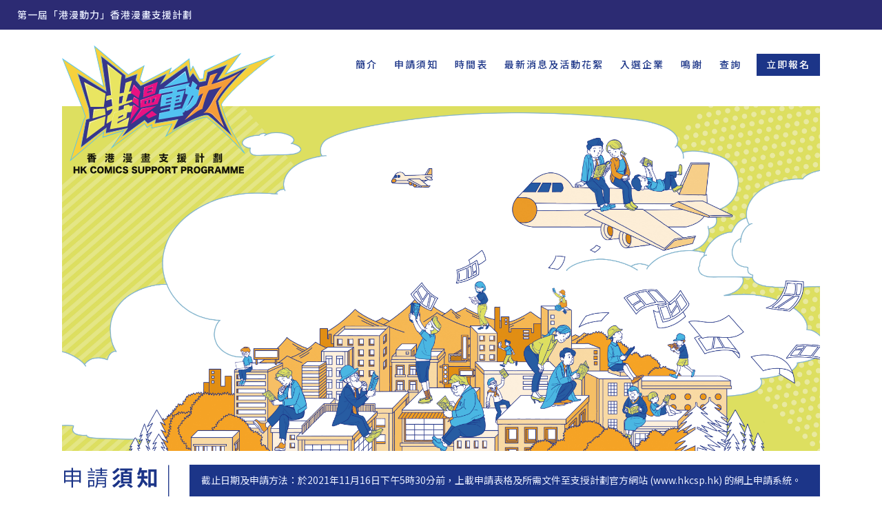

--- FILE ---
content_type: text/html
request_url: https://www.hkcsp.hk/1st/faq
body_size: 8101
content:
<!DOCTYPE html><!-- Last Published: Mon Jan 19 2026 04:08:08 GMT+0000 (Coordinated Universal Time) --><html data-wf-domain="www.hkcsp.hk" data-wf-page="61939fae0cd7e07bf4e27f4f" data-wf-site="612ef1461941982083742f99" lang="en"><head><meta charset="utf-8"/><title>港漫動力 •  申請須知</title><meta content="截止日期及申請方法：於2021年11月9日下午5時30分前，上載申請表格及所需文件至支援計劃官方網站 (www.hkcsp.hk) 的網上申請系統。" name="description"/><meta content="港漫動力 •  申請須知" property="og:title"/><meta content="截止日期及申請方法：於2021年11月9日下午5時30分前，上載申請表格及所需文件至支援計劃官方網站 (www.hkcsp.hk) 的網上申請系統。" property="og:description"/><meta content="港漫動力 •  申請須知" property="twitter:title"/><meta content="截止日期及申請方法：於2021年11月9日下午5時30分前，上載申請表格及所需文件至支援計劃官方網站 (www.hkcsp.hk) 的網上申請系統。" property="twitter:description"/><meta property="og:type" content="website"/><meta content="summary_large_image" name="twitter:card"/><meta content="width=device-width, initial-scale=1" name="viewport"/><link href="https://cdn.prod.website-files.com/612ef1461941982083742f99/css/hkcsp.shared.57bdfced4.css" rel="stylesheet" type="text/css" integrity="sha384-V7387UUSmG0bPf5btlHjISx8nvboVYHDDeeu/LSOSS9anQGXYbvq8PSrEKjbACnT" crossorigin="anonymous"/><link href="https://fonts.googleapis.com" rel="preconnect"/><link href="https://fonts.gstatic.com" rel="preconnect" crossorigin="anonymous"/><script src="https://ajax.googleapis.com/ajax/libs/webfont/1.6.26/webfont.js" type="text/javascript"></script><script type="text/javascript">WebFont.load({  google: {    families: ["Montserrat:100,100italic,200,200italic,300,300italic,400,400italic,500,500italic,600,600italic,700,700italic,800,800italic,900,900italic","Noto Sans TC:100,300,regular,500,700,900"]  }});</script><script type="text/javascript">!function(o,c){var n=c.documentElement,t=" w-mod-";n.className+=t+"js",("ontouchstart"in o||o.DocumentTouch&&c instanceof DocumentTouch)&&(n.className+=t+"touch")}(window,document);</script><link href="https://cdn.prod.website-files.com/612ef1461941982083742f99/613206d033d4067fc23c047e_favicon.png" rel="shortcut icon" type="image/x-icon"/><link href="https://cdn.prod.website-files.com/612ef1461941982083742f99/689ac44d17b900daccf3dcda_webclip.jpg" rel="apple-touch-icon"/><script async="" src="https://www.googletagmanager.com/gtag/js?id=G-DEB2FQPSLN"></script><script type="text/javascript">window.dataLayer = window.dataLayer || [];function gtag(){dataLayer.push(arguments);}gtag('js', new Date());gtag('config', 'G-DEB2FQPSLN', {'anonymize_ip': false});</script><meta name="format-detection" content="telephone=no">
<!-- Global site tag (gtag.js) - Google Analytics -->
<script async src="https://www.googletagmanager.com/gtag/js?id=G-DEB2FQPSLN"></script>
<script>
  window.dataLayer = window.dataLayer || [];
  function gtag(){dataLayer.push(arguments);}
  gtag('js', new Date());

  gtag('config', 'G-DEB2FQPSLN');
</script><style>
.question-column .w-dropdown-toggle {
  white-space: normal;
}
</style></head><body><div class="popup_form"><div class="popup"><a data-w-id="3df9baf9-c768-dda7-3a83-b08ef8b0cd8b" href="#" class="close_btn_2 w-inline-block"><img src="https://cdn.prod.website-files.com/612ef1461941982083742f99/612f91dbb0d5b9bece6b6e04_close_btn.svg" loading="lazy" alt=""/></a><div class="w-layout-grid apply_grid"><img src="https://cdn.prod.website-files.com/612ef1461941982083742f99/612f6a4c53ca034df72237df_apply_title.svg" loading="lazy" id="w-node-_3df9baf9-c768-dda7-3a83-b08ef8b0cd8e-f4e27f4f" alt="" class="image-5"/><div id="w-node-_3df9baf9-c768-dda7-3a83-b08ef8b0cd8f-f4e27f4f" class="apply_content_button_block"><a href="https://cdn.prod.website-files.com/612ef1461941982083742f99/61728313371dd134c4bee242_%E6%B8%AF%E6%BC%AB%E5%8B%95%E5%8A%9B_%E7%94%B3%E8%AB%8B%E6%8C%87%E5%BC%95_HKCSP_REV_02.pdf" target="_blank" class="apply_content_button_1 w-button">下載申請指引</a><a href="https://cdn.prod.website-files.com/612ef1461941982083742f99/6189cb60191495322a7fc7f7_%E6%B8%AF%E6%BC%AB%E5%8B%95%E5%8A%9B_%E7%94%B3%E8%AB%8B%E8%A1%A8%E6%A0%BC_HKCSP_REV_03.docx" target="_blank" class="apply_content_button_2 w-button">下載申請表格</a></div><div id="w-node-_3df9baf9-c768-dda7-3a83-b08ef8b0cd94-f4e27f4f" class="line white"></div><div id="w-node-_3df9baf9-c768-dda7-3a83-b08ef8b0cd95-f4e27f4f" class="w-form"><form id="email-form-2" name="email-form-2" data-name="Email Form 2" method="get" data-wf-page-id="61939fae0cd7e07bf4e27f4f" data-wf-element-id="3df9baf9-c768-dda7-3a83-b08ef8b0cd96"><input class="apply_text_field w-input" maxlength="256" name="Company-Chinese" data-name="Company Chinese" placeholder="公司名稱 (中文)*" type="text" id="Company-Chinese" required=""/><input class="apply_text_field w-input" maxlength="256" name="Company-English" data-name="Company English" placeholder="公司名稱 (英文)*" type="text" id="Company-English" required=""/><input class="apply_text_field w-input" maxlength="256" name="Contact-Person" data-name="Contact Person" placeholder="聯絡人名稱*" type="text" id="Contact-Person" required=""/><input class="apply_text_field w-input" maxlength="256" name="Contact-Tel" data-name="Contact Tel" placeholder="聯絡電話號碼*" type="tel" id="Contact-Tel" required=""/><input class="apply_text_field w-input" maxlength="256" name="Contact-Email" data-name="Contact Email" placeholder="聯絡電郵*" type="email" id="Contact-Email" required=""/><label for="Contact-Email" class="apply_label"><strong>1. 請上載已填妥的文字版本申請表* (文件檔不能超過 10 MB)</strong>提交檔案規格 : 以Microsoft Word 格式 (.doc or .docx )</label><div class="file_upload_doc w-file-upload"><div class="w-file-upload-default"><input class="w-file-upload-input" accept=".doc, .docx" name="Filled-Form" data-name="Filled Form" aria-hidden="true" type="file" id="Filled-Form" tabindex="-1" required=""/><label for="Filled-Form" role="button" tabindex="0" class="button w-file-upload-label"><div class="icon w-icon-file-upload-icon"></div><div class="text w-inline-block"><strong class="bold-text-2">上載已填妥的申請表</strong></div></label></div><div tabindex="-1" class="w-file-upload-uploading w-hidden"><div class="w-file-upload-uploading-btn"><svg class="icon-2 w-icon-file-upload-uploading" xmlns="http://www.w3.org/2000/svg" viewBox="0 0 30 30" aria-hidden="true"><path fill="currentColor" opacity=".2" d="M15 30a15 15 0 1 1 0-30 15 15 0 0 1 0 30zm0-3a12 12 0 1 0 0-24 12 12 0 0 0 0 24z"></path><path fill="currentColor" opacity=".75" d="M0 15A15 15 0 0 1 15 0v3A12 12 0 0 0 3 15H0z"><animateTransform attributeName="transform" attributeType="XML" dur="0.6s" from="0 15 15" repeatCount="indefinite" to="360 15 15" type="rotate"></animateTransform></path></svg><div class="w-inline-block"><strong class="bold-text-3">上載中..</strong></div></div></div><div tabindex="-1" class="w-file-upload-success w-hidden"><div class="w-file-upload-file"><div class="text-block w-file-upload-file-name">fileuploaded.jpg</div><div aria-label="Remove file" role="button" tabindex="0" class="link-2 w-file-remove-link"><div class="w-icon-file-upload-remove"></div></div></div></div><div tabindex="-1" class="error-state w-file-upload-error w-hidden"><div class="error-message w-file-upload-error-msg" data-w-size-error="上傳失敗。 文件的最大大小為 10 MB。" data-w-type-error="上傳失敗。 文件類型無效。" data-w-generic-error="上傳失敗。 出了些問題。 請重試。">上傳失敗。 文件的最大大小為 10 MB。</div></div></div><label for="Contact-Email" class="apply_label"><strong>2. 請上載已簽署蓋章的申請表* (文件檔不能超過 10 MB)</strong>提交檔案規格 : 以Adobe Acrobat 格式 (.pdf)</label><div class="file_upload_doc w-file-upload"><div class="w-file-upload-default"><input class="w-file-upload-input" accept=".pdf" name="Stamped-Form" data-name="Stamped Form" aria-hidden="true" type="file" id="Stamped-Form" tabindex="-1" required=""/><label for="Stamped-Form" role="button" tabindex="0" class="button w-file-upload-label"><div class="icon w-icon-file-upload-icon"></div><div class="text w-inline-block"><strong class="bold-text-2">上載已簽署蓋章的申請表</strong></div></label></div><div tabindex="-1" class="w-file-upload-uploading w-hidden"><div class="w-file-upload-uploading-btn"><svg class="icon-2 w-icon-file-upload-uploading" xmlns="http://www.w3.org/2000/svg" viewBox="0 0 30 30" aria-hidden="true"><path fill="currentColor" opacity=".2" d="M15 30a15 15 0 1 1 0-30 15 15 0 0 1 0 30zm0-3a12 12 0 1 0 0-24 12 12 0 0 0 0 24z"></path><path fill="currentColor" opacity=".75" d="M0 15A15 15 0 0 1 15 0v3A12 12 0 0 0 3 15H0z"><animateTransform attributeName="transform" attributeType="XML" dur="0.6s" from="0 15 15" repeatCount="indefinite" to="360 15 15" type="rotate"></animateTransform></path></svg><div class="w-inline-block"><strong class="bold-text-3">上載中..</strong></div></div></div><div tabindex="-1" class="w-file-upload-success w-hidden"><div class="w-file-upload-file"><div class="text-block w-file-upload-file-name">fileuploaded.jpg</div><div aria-label="Remove file" role="button" tabindex="0" class="link-2 w-file-remove-link"><div class="w-icon-file-upload-remove"></div></div></div></div><div tabindex="-1" class="error-state w-file-upload-error w-hidden"><div class="error-message w-file-upload-error-msg" data-w-size-error="上傳失敗。 文件的最大大小為 10 MB。" data-w-type-error="上傳失敗。 文件類型無效。" data-w-generic-error="上傳失敗。 出了些問題。 請重試。">上傳失敗。 文件的最大大小為 10 MB。</div></div></div><label for="Attachment-Link" class="apply_label"><strong>3. 請上傳其他附件 (包括: 有效香港商業登記證、造型設計、畫稿、公司商標等)  <br/></strong>提交檔案規格: 所有附件必須上傳至安全的雲端儲存平台 (例如: 谷歌雲端硬盤, Dropbox, 騰訊微雲, 百度雲等), 請把網址複製並於下方位置貼上, 讓秘書處下載文件</label><input class="apply_text_field w-input" maxlength="256" name="Attachment-Link" data-name="Attachment Link" placeholder="附件 (http://...) " type="text" id="Attachment-Link" required=""/><label for="Attachment-Link-2" class="important_text"><strong>首屆「港漫動力」- 香港漫畫支援計劃的申請現已截止。感謝大家支持!<br/></strong>如果您已提交申請或對申請有任何疑問，請與秘書處聯繫!</label><input type="submit" data-wait="請稍等.." class="submit-button w-button" value="提交"/></form><div class="w-form-done"><div>Thank you! Your submission has been received!</div></div><div class="w-form-fail"><div>Oops! Something went wrong while submitting the form.</div></div></div></div></div></div><div class="popup_contact"><div class="popup contact"><a data-w-id="b3550ecb-74bf-d3a9-83d7-4ba245983581" href="#" class="link-block w-inline-block"><img src="https://cdn.prod.website-files.com/612ef1461941982083742f99/612f91dbb0d5b9bece6b6e04_close_btn.svg" loading="lazy" alt=""/></a><div class="w-layout-grid apply_grid"><img src="https://cdn.prod.website-files.com/612ef1461941982083742f99/612f9cd6a6ef97d68ab88239_contact_title.svg" loading="lazy" id="w-node-b3550ecb-74bf-d3a9-83d7-4ba245983584-f4e27f4f" alt="" class="image-5"/><div id="w-node-b3550ecb-74bf-d3a9-83d7-4ba245983585-f4e27f4f" class="line white"></div><p id="w-node-b3550ecb-74bf-d3a9-83d7-4ba245983586-f4e27f4f" class="contact_paragraph"><strong>如欲查詢，請聯絡支援計劃秘書處。</strong><br/>聯絡人：<strong>盧小姐</strong><br/>電話：<strong>3618 7462</strong><br/>傳真：<strong>3594 6720</strong><br/>電郵：<a href="mailto:hkcsp.caf@gmail.com" class="link"><strong class="bold-text">hkcsp.caf@gmail.com</strong></a></p></div></div></div><div class="header"><p class="paragraph title">第一屆「港漫動力」香港漫畫支援計劃<br/></p><div class="header_container w-container"><div data-collapse="medium" data-animation="default" data-duration="400" data-easing="ease" data-easing2="ease" role="banner" class="header_navbar w-nav"><div class="container w-container"><a href="/1st/home" class="hkcsp_logo w-nav-brand"><img src="https://cdn.prod.website-files.com/612ef1461941982083742f99/612ef19fb23a973609841f74_logo.svg" loading="lazy" width="245" alt="「港漫動力」— 香港漫畫支援計劃 HK Comics Support Program (HKCSP)" class="image"/></a><nav role="navigation" class="nav-menu w-nav-menu"><a href="/1st/introduction" class="nav-link w-nav-link">簡介</a><a href="/1st/application" class="nav-link w-nav-link">申請須知</a><a href="/1st/schedule" class="nav-link w-nav-link">時間表</a><a href="/1st/news" class="nav-link w-nav-link">最新消息及活動花絮</a><a href="/1st/selected" class="nav-link w-nav-link">入選企業</a><a href="/1st/acknowledge" class="nav-link w-nav-link">鳴謝</a><a href="#" data-w-id="d2b1ed40-b544-e239-5616-e569438a582f" class="nav-link w-nav-link">查詢</a><a href="#" data-w-id="d2b1ed40-b544-e239-5616-e569438a5831" class="nav-link-register w-nav-link">立即報名</a></nav><div class="menu-button w-nav-button"><div class="w-icon-nav-menu"></div></div></div></div></div></div><div class="application_banner_section"><div class="application_banner_container w-container"><div class="application_banner_block"></div></div></div><div class="introduction_text_section"><div class="introduction_text_container w-container"><div class="w-layout-grid application_text_grid"><img src="https://cdn.prod.website-files.com/612ef1461941982083742f99/612f37dc2cc9b850717e1804_application_title.svg" loading="lazy" alt="" class="image-2 application"/><p id="w-node-f4b77232-7881-c0ac-326c-1a414db42d01-f4e27f4f" class="application_paragraph_1">截止日期及申請方法：於2021年11月16日下午5時30分前，上載申請表格及所需文件至支授計劃官方網站 (www.hkcsp.hk) 的網上申請系統。<br/></p></div></div></div><div class="application_content_section_1"><div class="application_content_block w-container"><div data-hover="false" data-delay="0" class="accordian-item w-dropdown"><div class="dropdown-toggle w-dropdown-toggle"><div>1.     可否以個人名義申請？</div></div><nav class="accordian-dropdown w-dropdown-list"><a href="#" class="accordian-link w-dropdown-link">•       申請時必須提交有效的香港商業登記證（BR)。</a><a href="#" class="accordian-link w-dropdown-link">•       申請時須以企業名義提交申請，不可以個人名義申請。</a></nav></div><div class="line"></div><div data-hover="false" data-delay="0" class="accordian-item w-dropdown"><div class="dropdown-toggle w-dropdown-toggle"><div>2.     可否一人負責所有工序？</div></div><nav class="accordian-dropdown w-dropdown-list"><a href="#" class="accordian-link w-dropdown-link">•       如參加組別一「傳統港漫風格」，必須按照要求提供3位人員負責不同工序，包括主筆，實景製作及分色</a><a href="#" class="accordian-link w-dropdown-link">•       如參加組別二「非傳統港漫風格」，則可一人負責所有工序</a></nav></div><div class="line"></div><div data-hover="false" data-delay="0" class="accordian-item w-dropdown"><div class="dropdown-toggle w-dropdown-toggle"><div>3.     申請企業或主筆不在香港，或是不能參加培訓課程/導師指導等活動，可以嗎？申請企業可以不參加兩個展覽嗎？</div></div><nav class="accordian-dropdown w-dropdown-list"><a href="#" class="accordian-link w-dropdown-link">•       不可以，入選企業代表及其主筆均須出席支援計劃的活動。</a></nav></div><div class="line"></div><div data-hover="false" data-delay="0" class="accordian-item w-dropdown"><div class="dropdown-toggle w-dropdown-toggle"><div>4.     申請企業的規模和業務範疇有什麼要求嗎？</div></div><nav class="accordian-dropdown w-dropdown-list"><a href="#" class="accordian-link w-dropdown-link">•       歡迎初創/中小型企業參加</a><a href="#" class="accordian-link w-dropdown-link">•       以漫畫為主要業務範疇之一</a></nav></div><div class="line"></div><div data-hover="false" data-delay="0" class="accordian-item w-dropdown"><div class="dropdown-toggle w-dropdown-toggle"><div>5.     受資助的漫畫作品可以由兩位或以上的主筆共同完成嗎? </div></div><nav class="accordian-dropdown w-dropdown-list"><a href="#" class="accordian-link w-dropdown-link">•       不可以，每個入選作品只可有一位主筆；每位主筆只可以參與一個入選作品</a></nav></div><div class="line"></div><div data-hover="false" data-delay="0" class="accordian-item w-dropdown"><div class="dropdown-toggle w-dropdown-toggle"><div>6.     如主筆入選了支援計劃，還可以替其他入選企業做分色，編劇等其他工作嗎？ </div></div><nav class="accordian-dropdown w-dropdown-list"><a href="#" class="accordian-link w-dropdown-link">•       不可以，主筆只可以參與其中一個入選作品</a></nav></div><div class="line"></div><div data-hover="false" data-delay="0" class="accordian-item w-dropdown"><div class="dropdown-toggle w-dropdown-toggle"><div>7.     主筆是否必須為入選企業的員工，股東或董事？ </div></div><nav class="accordian-dropdown w-dropdown-list"><a href="#" class="accordian-link w-dropdown-link">•       不一定</a></nav></div><div class="line"></div><div data-hover="false" data-delay="0" class="accordian-item w-dropdown"><div class="dropdown-toggle w-dropdown-toggle"><div>8.     編劇是否必須主筆負責？ </div></div><nav class="accordian-dropdown w-dropdown-list"><a href="#" class="accordian-link w-dropdown-link">•       不一定，大會鼓勵企業與不同專業人員合作，以團隊的方式完成作品。</a></nav></div><div class="line"></div><div data-hover="false" data-delay="0" class="accordian-item w-dropdown"><div class="dropdown-toggle w-dropdown-toggle"><div>9.     申請企業可以以短篇合輯的漫畫作品參加支援計劃？ </div></div><nav class="accordian-dropdown w-dropdown-list"><a href="#" class="accordian-link w-dropdown-link">•       不可以，申請的作品內容須有連貫性和適合的故事長度，並達到該組別的頁數要求。</a></nav></div><div class="line"></div><div data-hover="false" data-delay="0" class="accordian-item w-dropdown"><div class="dropdown-toggle w-dropdown-toggle"><div>10.   申請時，可否提交兩個作品申請？ </div></div><nav class="accordian-dropdown w-dropdown-list"><a href="#" class="accordian-link w-dropdown-link">•       可以</a><a href="#" class="accordian-link w-dropdown-link">•       提交兩份或以上申請表格的申請企業及其主筆，如果獲選，最多只會有一個申請項目獲批（獲批的申請項目由評審委員會決定)。</a><a href="#" class="accordian-link w-dropdown-link">•       兩份申請須各自提交相關文件，不限於申請任何組別。</a></nav></div><div class="line"></div><div data-hover="false" data-delay="0" class="accordian-item w-dropdown"><div class="dropdown-toggle w-dropdown-toggle"><div>11.   作品曾自行發表（沒有商業性質）至網上或參加比賽並得獎，該作品還可以用作參加支援計劃嗎? </div></div><nav class="accordian-dropdown w-dropdown-list"><a href="#" class="accordian-link w-dropdown-link">•       參加的作品必須未曾出版或未作任何商業發佈；</a><a href="#" class="accordian-link w-dropdown-link">•       歡迎曾發表但未有任何商業發佈, 或曾參加比賽的作品報名參加支援計劃</a></nav></div><div class="line"></div><div data-hover="false" data-delay="0" class="accordian-item w-dropdown"><div class="dropdown-toggle w-dropdown-toggle"><div>12.   入選後或創作中途轉換另一組別的漫畫創作風格可以嗎？</div></div><nav class="accordian-dropdown w-dropdown-list"><a href="#" class="accordian-link w-dropdown-link">•       不建議轉換，原因是時間緊迫，只有約6個月時間完成創作</a></nav></div><div class="line"></div><div data-hover="false" data-delay="0" class="accordian-item w-dropdown"><div class="dropdown-toggle w-dropdown-toggle"><div>13.   申請表上填寫計劃創作的頁數，之後還可以修改嗎？</div></div><nav class="accordian-dropdown w-dropdown-list"><a href="#" class="accordian-link w-dropdown-link">•       可以，期望只是微調，修改頁數需通知評審委員會，並得到批准。</a></nav></div><div class="line"></div><div data-hover="false" data-delay="0" class="accordian-item w-dropdown"><div class="dropdown-toggle w-dropdown-toggle"><div>14.   名額共有15個，如何分配在「傳統港漫風格」及「非傳統港漫風格」中呢？</div></div><nav class="accordian-dropdown w-dropdown-list"><a href="#" class="accordian-link w-dropdown-link">•       沒有特定的名額分配，最終視乎評審和申請作品的水準而定</a></nav></div><div class="line"></div><div data-hover="false" data-delay="0" class="accordian-item w-dropdown"><div class="dropdown-toggle w-dropdown-toggle"><div>15.   評審委員是哪個機構？</div></div><nav class="accordian-dropdown w-dropdown-list"><a href="#" class="accordian-link w-dropdown-link">•       評審委員名單已於網站“最新消息”中公佈</a></nav></div><div class="line"></div><div data-hover="false" data-delay="0" class="accordian-item w-dropdown"><div class="dropdown-toggle w-dropdown-toggle"><div>16.「傳統港漫風格」每頁的資助金額比「非傳統港漫風格」多?</div></div><nav class="accordian-dropdown w-dropdown-list"><a href="#" class="accordian-link w-dropdown-link">•       由於「傳統港漫風格」的工序比「非傳統港漫風格」繁複，需要由一個團隊合作完成。雖然每頁資助金額不一，<br/>但最終兩個組別最終受惠的資助金額同樣最高港幣180,000元。</a></nav></div><div class="line"></div><div data-hover="false" data-delay="0" class="accordian-item w-dropdown"><div class="dropdown-toggle w-dropdown-toggle"><div>17.   製作漫畫的資助(即最高港幣180,000元資助)，首次發放25%的資助在簽署合約後，是按照哪個基準發放資助呢？</div></div><nav class="accordian-dropdown w-dropdown-list"><a href="#" class="accordian-link w-dropdown-link">•       製作漫畫資助分4次發放，每次25%。</a><a href="#" class="accordian-link w-dropdown-link">•       第一次（簽合約后)及第二次（按照所要求完成的工序，並得到評審委員會的接納)：按照申請表格上所填寫的頁數為基準。</a><a href="#" class="accordian-link w-dropdown-link">•       第三次（完成整個漫畫創作，並已印刷最少500本漫畫後) 及第四次（創意香港完成整個項目審批後) : 則按照實際的頁數為基準。</a><a href="#" class="accordian-link w-dropdown-link">•       例子：申請表填寫的頁數是150頁（傳統港漫風格），即共HKD 180,000，第一次+第二次資金發放共HKD 90,000 ; <br/>但最終只有110頁（即HKD 132,000)，第三次只會發放HKD 9,000 （HKD 132,000 X 75% = HKD 99,000)</a></nav></div><div class="line"></div><div data-hover="false" data-delay="0" class="accordian-item w-dropdown"><div class="dropdown-toggle w-dropdown-toggle"><div>18.  推廣資助的金額(港幣30,000元)可否用於印刷500本作品? </div></div><nav class="accordian-dropdown w-dropdown-list"><a href="#" class="accordian-link w-dropdown-link">•       不可以，入選企業須自行安排印刷作品。推廣資助只可用於社交媒體廣告、印刷廣告、其他展覽會的攤位費等。<br/>注意：資助不包括計劃内指定的兩個展覽</a></nav></div><div class="line"></div><div data-hover="false" data-delay="0" class="accordian-item w-dropdown"><div class="dropdown-toggle w-dropdown-toggle"><div>19.  收取資助的銀行帳號是否必須為公司銀行帳號？ </div></div><nav class="accordian-dropdown w-dropdown-list"><a href="#" class="accordian-link w-dropdown-link">•       是的，必須為入選企業的公司銀行賬號</a></nav></div><div class="line"></div><div data-hover="false" data-delay="0" class="accordian-item w-dropdown"><div class="dropdown-toggle w-dropdown-toggle"><div>20.  受資助創作的作品版權屬於誰？</div></div><nav class="accordian-dropdown w-dropdown-list"><a href="#" class="accordian-link w-dropdown-link">•       受資助創作的作品版權屬於入選企業</a></nav></div><div class="line"></div><div data-hover="false" data-delay="0" class="accordian-item w-dropdown"><div class="dropdown-toggle w-dropdown-toggle"><div>21.  最終完成的作品是否必須有企業自行印刷？可否與出版社合作？</div></div><nav class="accordian-dropdown w-dropdown-list"><a href="#" class="accordian-link w-dropdown-link">•       完成的作品可與出版社洽商印刷，大會鼓勵入選企業多與不同的平台及出版社合作，拓展商機。</a></nav></div><div class="line"></div><div data-hover="false" data-delay="0" class="accordian-item w-dropdown"><div class="dropdown-toggle w-dropdown-toggle"><div>22.  入選企業可否出售受資助的作品版權，或公司股份？</div></div><nav class="accordian-dropdown w-dropdown-list"><a href="#" class="accordian-link w-dropdown-link">•       入選企業不可以於支援計劃期間出售版權；支援計劃完結後，在短期内，如入選企業欲出售版權，亦須通知主辦單位。</a><a href="#" class="accordian-link w-dropdown-link">•       入選企業不可以於支援計劃期間出售公司股份。</a><a href="#" class="accordian-link w-dropdown-link">•       如有股權變動，亦須通知主辦機構</a></nav></div><div class="line"></div><div data-hover="false" data-delay="0" class="accordian-item w-dropdown"><div class="dropdown-toggle w-dropdown-toggle"><div>23.  製作時間過於緊湊，有機會寬鬆期限嗎？</div></div><nav class="accordian-dropdown w-dropdown-list"><a href="#" class="accordian-link w-dropdown-link">•       由於作品必須於HKACG展出，並預留時間給評審選出得獎的3個作品，不大可能寬鬆期限</a></nav></div><div class="line"></div><div data-hover="false" data-delay="0" class="accordian-item w-dropdown"><div class="dropdown-toggle w-dropdown-toggle"><div>24.  有沒有在大灣區宣傳作品的機會？</div></div><nav class="accordian-dropdown w-dropdown-list"><a href="#" class="accordian-link w-dropdown-link">•       支持機構協助在大灣區/國内市場推廣作品</a><a href="#" class="accordian-link w-dropdown-link">i.       粵港澳大灣區動漫文化協會</a><a href="#" class="accordian-link w-dropdown-link">ii.      廣州市動漫藝術家協會</a></nav></div></div></div><div class="disclaimer_section"><div class="disclaimer_container w-container"><p class="disclaimer_text">免責聲明：香港特別行政區政府僅為本項目提供資助，除此之外並無參與項目。在本刊物／活動內（或由項目小組成員）表達的任何意見、研究成果、結論或建議，均不代表香港特別行政區政府、文化體育及旅遊局、創意香港、創意智優計劃秘書處或創意智優計劃審核委員會的觀點。<br/></p></div></div><script src="https://d3e54v103j8qbb.cloudfront.net/js/jquery-3.5.1.min.dc5e7f18c8.js?site=612ef1461941982083742f99" type="text/javascript" integrity="sha256-9/aliU8dGd2tb6OSsuzixeV4y/faTqgFtohetphbbj0=" crossorigin="anonymous"></script><script src="https://cdn.prod.website-files.com/612ef1461941982083742f99/js/hkcsp.schunk.36b8fb49256177c8.js" type="text/javascript" integrity="sha384-4abIlA5/v7XaW1HMXKBgnUuhnjBYJ/Z9C1OSg4OhmVw9O3QeHJ/qJqFBERCDPv7G" crossorigin="anonymous"></script><script src="https://cdn.prod.website-files.com/612ef1461941982083742f99/js/hkcsp.schunk.001c75ca2e6d33d7.js" type="text/javascript" integrity="sha384-T0xaV5cG9sPl8sYHJWXPnjQBuBqYyPPpzrAwLRdQQx1bRl5x2tdbxRdBBYPMNe5q" crossorigin="anonymous"></script><script src="https://cdn.prod.website-files.com/612ef1461941982083742f99/js/hkcsp.schunk.b4435221be879eb3.js" type="text/javascript" integrity="sha384-e5oAn9tYTxmdHrtX1nsgNDcitBJ2ishEdQmTOm+Db7NHPrrwirc4vmOKV+Yu54ZV" crossorigin="anonymous"></script><script src="https://cdn.prod.website-files.com/612ef1461941982083742f99/js/hkcsp.51bcb99e.0ba102969a78c807.js" type="text/javascript" integrity="sha384-82n1iwCb4pHPQqQbGABRopuEgqPRYei1WKdPo/U967EzBHl4zViVDT+9Bryr6oEi" crossorigin="anonymous"></script></body></html>

--- FILE ---
content_type: text/css
request_url: https://cdn.prod.website-files.com/612ef1461941982083742f99/css/hkcsp.shared.57bdfced4.css
body_size: 61922
content:
html {
  -webkit-text-size-adjust: 100%;
  -ms-text-size-adjust: 100%;
  font-family: sans-serif;
}

body {
  margin: 0;
}

article, aside, details, figcaption, figure, footer, header, hgroup, main, menu, nav, section, summary {
  display: block;
}

audio, canvas, progress, video {
  vertical-align: baseline;
  display: inline-block;
}

audio:not([controls]) {
  height: 0;
  display: none;
}

[hidden], template {
  display: none;
}

a {
  background-color: #0000;
}

a:active, a:hover {
  outline: 0;
}

abbr[title] {
  border-bottom: 1px dotted;
}

b, strong {
  font-weight: bold;
}

dfn {
  font-style: italic;
}

h1 {
  margin: .67em 0;
  font-size: 2em;
}

mark {
  color: #000;
  background: #ff0;
}

small {
  font-size: 80%;
}

sub, sup {
  vertical-align: baseline;
  font-size: 75%;
  line-height: 0;
  position: relative;
}

sup {
  top: -.5em;
}

sub {
  bottom: -.25em;
}

img {
  border: 0;
}

svg:not(:root) {
  overflow: hidden;
}

hr {
  box-sizing: content-box;
  height: 0;
}

pre {
  overflow: auto;
}

code, kbd, pre, samp {
  font-family: monospace;
  font-size: 1em;
}

button, input, optgroup, select, textarea {
  color: inherit;
  font: inherit;
  margin: 0;
}

button {
  overflow: visible;
}

button, select {
  text-transform: none;
}

button, html input[type="button"], input[type="reset"] {
  -webkit-appearance: button;
  cursor: pointer;
}

button[disabled], html input[disabled] {
  cursor: default;
}

button::-moz-focus-inner, input::-moz-focus-inner {
  border: 0;
  padding: 0;
}

input {
  line-height: normal;
}

input[type="checkbox"], input[type="radio"] {
  box-sizing: border-box;
  padding: 0;
}

input[type="number"]::-webkit-inner-spin-button, input[type="number"]::-webkit-outer-spin-button {
  height: auto;
}

input[type="search"] {
  -webkit-appearance: none;
}

input[type="search"]::-webkit-search-cancel-button, input[type="search"]::-webkit-search-decoration {
  -webkit-appearance: none;
}

legend {
  border: 0;
  padding: 0;
}

textarea {
  overflow: auto;
}

optgroup {
  font-weight: bold;
}

table {
  border-collapse: collapse;
  border-spacing: 0;
}

td, th {
  padding: 0;
}

@font-face {
  font-family: webflow-icons;
  src: url("[data-uri]") format("truetype");
  font-weight: normal;
  font-style: normal;
}

[class^="w-icon-"], [class*=" w-icon-"] {
  speak: none;
  font-variant: normal;
  text-transform: none;
  -webkit-font-smoothing: antialiased;
  -moz-osx-font-smoothing: grayscale;
  font-style: normal;
  font-weight: normal;
  line-height: 1;
  font-family: webflow-icons !important;
}

.w-icon-slider-right:before {
  content: "";
}

.w-icon-slider-left:before {
  content: "";
}

.w-icon-nav-menu:before {
  content: "";
}

.w-icon-arrow-down:before, .w-icon-dropdown-toggle:before {
  content: "";
}

.w-icon-file-upload-remove:before {
  content: "";
}

.w-icon-file-upload-icon:before {
  content: "";
}

* {
  box-sizing: border-box;
}

html {
  height: 100%;
}

body {
  color: #333;
  background-color: #fff;
  min-height: 100%;
  margin: 0;
  font-family: Arial, sans-serif;
  font-size: 14px;
  line-height: 20px;
}

img {
  vertical-align: middle;
  max-width: 100%;
  display: inline-block;
}

html.w-mod-touch * {
  background-attachment: scroll !important;
}

.w-block {
  display: block;
}

.w-inline-block {
  max-width: 100%;
  display: inline-block;
}

.w-clearfix:before, .w-clearfix:after {
  content: " ";
  grid-area: 1 / 1 / 2 / 2;
  display: table;
}

.w-clearfix:after {
  clear: both;
}

.w-hidden {
  display: none;
}

.w-button {
  color: #fff;
  line-height: inherit;
  cursor: pointer;
  background-color: #3898ec;
  border: 0;
  border-radius: 0;
  padding: 9px 15px;
  text-decoration: none;
  display: inline-block;
}

input.w-button {
  -webkit-appearance: button;
}

html[data-w-dynpage] [data-w-cloak] {
  color: #0000 !important;
}

.w-code-block {
  margin: unset;
}

pre.w-code-block code {
  all: inherit;
}

.w-optimization {
  display: contents;
}

.w-webflow-badge, .w-webflow-badge > img {
  box-sizing: unset;
  width: unset;
  height: unset;
  max-height: unset;
  max-width: unset;
  min-height: unset;
  min-width: unset;
  margin: unset;
  padding: unset;
  float: unset;
  clear: unset;
  border: unset;
  border-radius: unset;
  background: unset;
  background-image: unset;
  background-position: unset;
  background-size: unset;
  background-repeat: unset;
  background-origin: unset;
  background-clip: unset;
  background-attachment: unset;
  background-color: unset;
  box-shadow: unset;
  transform: unset;
  direction: unset;
  font-family: unset;
  font-weight: unset;
  color: unset;
  font-size: unset;
  line-height: unset;
  font-style: unset;
  font-variant: unset;
  text-align: unset;
  letter-spacing: unset;
  -webkit-text-decoration: unset;
  text-decoration: unset;
  text-indent: unset;
  text-transform: unset;
  list-style-type: unset;
  text-shadow: unset;
  vertical-align: unset;
  cursor: unset;
  white-space: unset;
  word-break: unset;
  word-spacing: unset;
  word-wrap: unset;
  transition: unset;
}

.w-webflow-badge {
  white-space: nowrap;
  cursor: pointer;
  box-shadow: 0 0 0 1px #0000001a, 0 1px 3px #0000001a;
  visibility: visible !important;
  opacity: 1 !important;
  z-index: 2147483647 !important;
  color: #aaadb0 !important;
  overflow: unset !important;
  background-color: #fff !important;
  border-radius: 3px !important;
  width: auto !important;
  height: auto !important;
  margin: 0 !important;
  padding: 6px !important;
  font-size: 12px !important;
  line-height: 14px !important;
  text-decoration: none !important;
  display: inline-block !important;
  position: fixed !important;
  inset: auto 12px 12px auto !important;
  transform: none !important;
}

.w-webflow-badge > img {
  position: unset;
  visibility: unset !important;
  opacity: 1 !important;
  vertical-align: middle !important;
  display: inline-block !important;
}

h1, h2, h3, h4, h5, h6 {
  margin-bottom: 10px;
  font-weight: bold;
}

h1 {
  margin-top: 20px;
  font-size: 38px;
  line-height: 44px;
}

h2 {
  margin-top: 20px;
  font-size: 32px;
  line-height: 36px;
}

h3 {
  margin-top: 20px;
  font-size: 24px;
  line-height: 30px;
}

h4 {
  margin-top: 10px;
  font-size: 18px;
  line-height: 24px;
}

h5 {
  margin-top: 10px;
  font-size: 14px;
  line-height: 20px;
}

h6 {
  margin-top: 10px;
  font-size: 12px;
  line-height: 18px;
}

p {
  margin-top: 0;
  margin-bottom: 10px;
}

blockquote {
  border-left: 5px solid #e2e2e2;
  margin: 0 0 10px;
  padding: 10px 20px;
  font-size: 18px;
  line-height: 22px;
}

figure {
  margin: 0 0 10px;
}

figcaption {
  text-align: center;
  margin-top: 5px;
}

ul, ol {
  margin-top: 0;
  margin-bottom: 10px;
  padding-left: 40px;
}

.w-list-unstyled {
  padding-left: 0;
  list-style: none;
}

.w-embed:before, .w-embed:after {
  content: " ";
  grid-area: 1 / 1 / 2 / 2;
  display: table;
}

.w-embed:after {
  clear: both;
}

.w-video {
  width: 100%;
  padding: 0;
  position: relative;
}

.w-video iframe, .w-video object, .w-video embed {
  border: none;
  width: 100%;
  height: 100%;
  position: absolute;
  top: 0;
  left: 0;
}

fieldset {
  border: 0;
  margin: 0;
  padding: 0;
}

button, [type="button"], [type="reset"] {
  cursor: pointer;
  -webkit-appearance: button;
  border: 0;
}

.w-form {
  margin: 0 0 15px;
}

.w-form-done {
  text-align: center;
  background-color: #ddd;
  padding: 20px;
  display: none;
}

.w-form-fail {
  background-color: #ffdede;
  margin-top: 10px;
  padding: 10px;
  display: none;
}

label {
  margin-bottom: 5px;
  font-weight: bold;
  display: block;
}

.w-input, .w-select {
  color: #333;
  vertical-align: middle;
  background-color: #fff;
  border: 1px solid #ccc;
  width: 100%;
  height: 38px;
  margin-bottom: 10px;
  padding: 8px 12px;
  font-size: 14px;
  line-height: 1.42857;
  display: block;
}

.w-input::placeholder, .w-select::placeholder {
  color: #999;
}

.w-input:focus, .w-select:focus {
  border-color: #3898ec;
  outline: 0;
}

.w-input[disabled], .w-select[disabled], .w-input[readonly], .w-select[readonly], fieldset[disabled] .w-input, fieldset[disabled] .w-select {
  cursor: not-allowed;
}

.w-input[disabled]:not(.w-input-disabled), .w-select[disabled]:not(.w-input-disabled), .w-input[readonly], .w-select[readonly], fieldset[disabled]:not(.w-input-disabled) .w-input, fieldset[disabled]:not(.w-input-disabled) .w-select {
  background-color: #eee;
}

textarea.w-input, textarea.w-select {
  height: auto;
}

.w-select {
  background-color: #f3f3f3;
}

.w-select[multiple] {
  height: auto;
}

.w-form-label {
  cursor: pointer;
  margin-bottom: 0;
  font-weight: normal;
  display: inline-block;
}

.w-radio {
  margin-bottom: 5px;
  padding-left: 20px;
  display: block;
}

.w-radio:before, .w-radio:after {
  content: " ";
  grid-area: 1 / 1 / 2 / 2;
  display: table;
}

.w-radio:after {
  clear: both;
}

.w-radio-input {
  float: left;
  margin: 3px 0 0 -20px;
  line-height: normal;
}

.w-file-upload {
  margin-bottom: 10px;
  display: block;
}

.w-file-upload-input {
  opacity: 0;
  z-index: -100;
  width: .1px;
  height: .1px;
  position: absolute;
  overflow: hidden;
}

.w-file-upload-default, .w-file-upload-uploading, .w-file-upload-success {
  color: #333;
  display: inline-block;
}

.w-file-upload-error {
  margin-top: 10px;
  display: block;
}

.w-file-upload-default.w-hidden, .w-file-upload-uploading.w-hidden, .w-file-upload-error.w-hidden, .w-file-upload-success.w-hidden {
  display: none;
}

.w-file-upload-uploading-btn {
  cursor: pointer;
  background-color: #fafafa;
  border: 1px solid #ccc;
  margin: 0;
  padding: 8px 12px;
  font-size: 14px;
  font-weight: normal;
  display: flex;
}

.w-file-upload-file {
  background-color: #fafafa;
  border: 1px solid #ccc;
  flex-grow: 1;
  justify-content: space-between;
  margin: 0;
  padding: 8px 9px 8px 11px;
  display: flex;
}

.w-file-upload-file-name {
  font-size: 14px;
  font-weight: normal;
  display: block;
}

.w-file-remove-link {
  cursor: pointer;
  width: auto;
  height: auto;
  margin-top: 3px;
  margin-left: 10px;
  padding: 3px;
  display: block;
}

.w-icon-file-upload-remove {
  margin: auto;
  font-size: 10px;
}

.w-file-upload-error-msg {
  color: #ea384c;
  padding: 2px 0;
  display: inline-block;
}

.w-file-upload-info {
  padding: 0 12px;
  line-height: 38px;
  display: inline-block;
}

.w-file-upload-label {
  cursor: pointer;
  background-color: #fafafa;
  border: 1px solid #ccc;
  margin: 0;
  padding: 8px 12px;
  font-size: 14px;
  font-weight: normal;
  display: inline-block;
}

.w-icon-file-upload-icon, .w-icon-file-upload-uploading {
  width: 20px;
  margin-right: 8px;
  display: inline-block;
}

.w-icon-file-upload-uploading {
  height: 20px;
}

.w-container {
  max-width: 940px;
  margin-left: auto;
  margin-right: auto;
}

.w-container:before, .w-container:after {
  content: " ";
  grid-area: 1 / 1 / 2 / 2;
  display: table;
}

.w-container:after {
  clear: both;
}

.w-container .w-row {
  margin-left: -10px;
  margin-right: -10px;
}

.w-row:before, .w-row:after {
  content: " ";
  grid-area: 1 / 1 / 2 / 2;
  display: table;
}

.w-row:after {
  clear: both;
}

.w-row .w-row {
  margin-left: 0;
  margin-right: 0;
}

.w-col {
  float: left;
  width: 100%;
  min-height: 1px;
  padding-left: 10px;
  padding-right: 10px;
  position: relative;
}

.w-col .w-col {
  padding-left: 0;
  padding-right: 0;
}

.w-col-1 {
  width: 8.33333%;
}

.w-col-2 {
  width: 16.6667%;
}

.w-col-3 {
  width: 25%;
}

.w-col-4 {
  width: 33.3333%;
}

.w-col-5 {
  width: 41.6667%;
}

.w-col-6 {
  width: 50%;
}

.w-col-7 {
  width: 58.3333%;
}

.w-col-8 {
  width: 66.6667%;
}

.w-col-9 {
  width: 75%;
}

.w-col-10 {
  width: 83.3333%;
}

.w-col-11 {
  width: 91.6667%;
}

.w-col-12 {
  width: 100%;
}

.w-hidden-main {
  display: none !important;
}

@media screen and (max-width: 991px) {
  .w-container {
    max-width: 728px;
  }

  .w-hidden-main {
    display: inherit !important;
  }

  .w-hidden-medium {
    display: none !important;
  }

  .w-col-medium-1 {
    width: 8.33333%;
  }

  .w-col-medium-2 {
    width: 16.6667%;
  }

  .w-col-medium-3 {
    width: 25%;
  }

  .w-col-medium-4 {
    width: 33.3333%;
  }

  .w-col-medium-5 {
    width: 41.6667%;
  }

  .w-col-medium-6 {
    width: 50%;
  }

  .w-col-medium-7 {
    width: 58.3333%;
  }

  .w-col-medium-8 {
    width: 66.6667%;
  }

  .w-col-medium-9 {
    width: 75%;
  }

  .w-col-medium-10 {
    width: 83.3333%;
  }

  .w-col-medium-11 {
    width: 91.6667%;
  }

  .w-col-medium-12 {
    width: 100%;
  }

  .w-col-stack {
    width: 100%;
    left: auto;
    right: auto;
  }
}

@media screen and (max-width: 767px) {
  .w-hidden-main, .w-hidden-medium {
    display: inherit !important;
  }

  .w-hidden-small {
    display: none !important;
  }

  .w-row, .w-container .w-row {
    margin-left: 0;
    margin-right: 0;
  }

  .w-col {
    width: 100%;
    left: auto;
    right: auto;
  }

  .w-col-small-1 {
    width: 8.33333%;
  }

  .w-col-small-2 {
    width: 16.6667%;
  }

  .w-col-small-3 {
    width: 25%;
  }

  .w-col-small-4 {
    width: 33.3333%;
  }

  .w-col-small-5 {
    width: 41.6667%;
  }

  .w-col-small-6 {
    width: 50%;
  }

  .w-col-small-7 {
    width: 58.3333%;
  }

  .w-col-small-8 {
    width: 66.6667%;
  }

  .w-col-small-9 {
    width: 75%;
  }

  .w-col-small-10 {
    width: 83.3333%;
  }

  .w-col-small-11 {
    width: 91.6667%;
  }

  .w-col-small-12 {
    width: 100%;
  }
}

@media screen and (max-width: 479px) {
  .w-container {
    max-width: none;
  }

  .w-hidden-main, .w-hidden-medium, .w-hidden-small {
    display: inherit !important;
  }

  .w-hidden-tiny {
    display: none !important;
  }

  .w-col {
    width: 100%;
  }

  .w-col-tiny-1 {
    width: 8.33333%;
  }

  .w-col-tiny-2 {
    width: 16.6667%;
  }

  .w-col-tiny-3 {
    width: 25%;
  }

  .w-col-tiny-4 {
    width: 33.3333%;
  }

  .w-col-tiny-5 {
    width: 41.6667%;
  }

  .w-col-tiny-6 {
    width: 50%;
  }

  .w-col-tiny-7 {
    width: 58.3333%;
  }

  .w-col-tiny-8 {
    width: 66.6667%;
  }

  .w-col-tiny-9 {
    width: 75%;
  }

  .w-col-tiny-10 {
    width: 83.3333%;
  }

  .w-col-tiny-11 {
    width: 91.6667%;
  }

  .w-col-tiny-12 {
    width: 100%;
  }
}

.w-widget {
  position: relative;
}

.w-widget-map {
  width: 100%;
  height: 400px;
}

.w-widget-map label {
  width: auto;
  display: inline;
}

.w-widget-map img {
  max-width: inherit;
}

.w-widget-map .gm-style-iw {
  text-align: center;
}

.w-widget-map .gm-style-iw > button {
  display: none !important;
}

.w-widget-twitter {
  overflow: hidden;
}

.w-widget-twitter-count-shim {
  vertical-align: top;
  text-align: center;
  background: #fff;
  border: 1px solid #758696;
  border-radius: 3px;
  width: 28px;
  height: 20px;
  display: inline-block;
  position: relative;
}

.w-widget-twitter-count-shim * {
  pointer-events: none;
  -webkit-user-select: none;
  user-select: none;
}

.w-widget-twitter-count-shim .w-widget-twitter-count-inner {
  text-align: center;
  color: #999;
  font-family: serif;
  font-size: 15px;
  line-height: 12px;
  position: relative;
}

.w-widget-twitter-count-shim .w-widget-twitter-count-clear {
  display: block;
  position: relative;
}

.w-widget-twitter-count-shim.w--large {
  width: 36px;
  height: 28px;
}

.w-widget-twitter-count-shim.w--large .w-widget-twitter-count-inner {
  font-size: 18px;
  line-height: 18px;
}

.w-widget-twitter-count-shim:not(.w--vertical) {
  margin-left: 5px;
  margin-right: 8px;
}

.w-widget-twitter-count-shim:not(.w--vertical).w--large {
  margin-left: 6px;
}

.w-widget-twitter-count-shim:not(.w--vertical):before, .w-widget-twitter-count-shim:not(.w--vertical):after {
  content: " ";
  pointer-events: none;
  border: solid #0000;
  width: 0;
  height: 0;
  position: absolute;
  top: 50%;
  left: 0;
}

.w-widget-twitter-count-shim:not(.w--vertical):before {
  border-width: 4px;
  border-color: #75869600 #5d6c7b #75869600 #75869600;
  margin-top: -4px;
  margin-left: -9px;
}

.w-widget-twitter-count-shim:not(.w--vertical).w--large:before {
  border-width: 5px;
  margin-top: -5px;
  margin-left: -10px;
}

.w-widget-twitter-count-shim:not(.w--vertical):after {
  border-width: 4px;
  border-color: #fff0 #fff #fff0 #fff0;
  margin-top: -4px;
  margin-left: -8px;
}

.w-widget-twitter-count-shim:not(.w--vertical).w--large:after {
  border-width: 5px;
  margin-top: -5px;
  margin-left: -9px;
}

.w-widget-twitter-count-shim.w--vertical {
  width: 61px;
  height: 33px;
  margin-bottom: 8px;
}

.w-widget-twitter-count-shim.w--vertical:before, .w-widget-twitter-count-shim.w--vertical:after {
  content: " ";
  pointer-events: none;
  border: solid #0000;
  width: 0;
  height: 0;
  position: absolute;
  top: 100%;
  left: 50%;
}

.w-widget-twitter-count-shim.w--vertical:before {
  border-width: 5px;
  border-color: #5d6c7b #75869600 #75869600;
  margin-left: -5px;
}

.w-widget-twitter-count-shim.w--vertical:after {
  border-width: 4px;
  border-color: #fff #fff0 #fff0;
  margin-left: -4px;
}

.w-widget-twitter-count-shim.w--vertical .w-widget-twitter-count-inner {
  font-size: 18px;
  line-height: 22px;
}

.w-widget-twitter-count-shim.w--vertical.w--large {
  width: 76px;
}

.w-background-video {
  color: #fff;
  height: 500px;
  position: relative;
  overflow: hidden;
}

.w-background-video > video {
  object-fit: cover;
  z-index: -100;
  background-position: 50%;
  background-size: cover;
  width: 100%;
  height: 100%;
  margin: auto;
  position: absolute;
  inset: -100%;
}

.w-background-video > video::-webkit-media-controls-start-playback-button {
  -webkit-appearance: none;
  display: none !important;
}

.w-background-video--control {
  background-color: #0000;
  padding: 0;
  position: absolute;
  bottom: 1em;
  right: 1em;
}

.w-background-video--control > [hidden] {
  display: none !important;
}

.w-slider {
  text-align: center;
  clear: both;
  -webkit-tap-highlight-color: #0000;
  tap-highlight-color: #0000;
  background: #ddd;
  height: 300px;
  position: relative;
}

.w-slider-mask {
  z-index: 1;
  white-space: nowrap;
  height: 100%;
  display: block;
  position: relative;
  left: 0;
  right: 0;
  overflow: hidden;
}

.w-slide {
  vertical-align: top;
  white-space: normal;
  text-align: left;
  width: 100%;
  height: 100%;
  display: inline-block;
  position: relative;
}

.w-slider-nav {
  z-index: 2;
  text-align: center;
  -webkit-tap-highlight-color: #0000;
  tap-highlight-color: #0000;
  height: 40px;
  margin: auto;
  padding-top: 10px;
  position: absolute;
  inset: auto 0 0;
}

.w-slider-nav.w-round > div {
  border-radius: 100%;
}

.w-slider-nav.w-num > div {
  font-size: inherit;
  line-height: inherit;
  width: auto;
  height: auto;
  padding: .2em .5em;
}

.w-slider-nav.w-shadow > div {
  box-shadow: 0 0 3px #3336;
}

.w-slider-nav-invert {
  color: #fff;
}

.w-slider-nav-invert > div {
  background-color: #2226;
}

.w-slider-nav-invert > div.w-active {
  background-color: #222;
}

.w-slider-dot {
  cursor: pointer;
  background-color: #fff6;
  width: 1em;
  height: 1em;
  margin: 0 3px .5em;
  transition: background-color .1s, color .1s;
  display: inline-block;
  position: relative;
}

.w-slider-dot.w-active {
  background-color: #fff;
}

.w-slider-dot:focus {
  outline: none;
  box-shadow: 0 0 0 2px #fff;
}

.w-slider-dot:focus.w-active {
  box-shadow: none;
}

.w-slider-arrow-left, .w-slider-arrow-right {
  cursor: pointer;
  color: #fff;
  -webkit-tap-highlight-color: #0000;
  tap-highlight-color: #0000;
  -webkit-user-select: none;
  user-select: none;
  width: 80px;
  margin: auto;
  font-size: 40px;
  position: absolute;
  inset: 0;
  overflow: hidden;
}

.w-slider-arrow-left [class^="w-icon-"], .w-slider-arrow-right [class^="w-icon-"], .w-slider-arrow-left [class*=" w-icon-"], .w-slider-arrow-right [class*=" w-icon-"] {
  position: absolute;
}

.w-slider-arrow-left:focus, .w-slider-arrow-right:focus {
  outline: 0;
}

.w-slider-arrow-left {
  z-index: 3;
  right: auto;
}

.w-slider-arrow-right {
  z-index: 4;
  left: auto;
}

.w-icon-slider-left, .w-icon-slider-right {
  width: 1em;
  height: 1em;
  margin: auto;
  inset: 0;
}

.w-slider-aria-label {
  clip: rect(0 0 0 0);
  border: 0;
  width: 1px;
  height: 1px;
  margin: -1px;
  padding: 0;
  position: absolute;
  overflow: hidden;
}

.w-slider-force-show {
  display: block !important;
}

.w-dropdown {
  text-align: left;
  z-index: 900;
  margin-left: auto;
  margin-right: auto;
  display: inline-block;
  position: relative;
}

.w-dropdown-btn, .w-dropdown-toggle, .w-dropdown-link {
  vertical-align: top;
  color: #222;
  text-align: left;
  white-space: nowrap;
  margin-left: auto;
  margin-right: auto;
  padding: 20px;
  text-decoration: none;
  position: relative;
}

.w-dropdown-toggle {
  -webkit-user-select: none;
  user-select: none;
  cursor: pointer;
  padding-right: 40px;
  display: inline-block;
}

.w-dropdown-toggle:focus {
  outline: 0;
}

.w-icon-dropdown-toggle {
  width: 1em;
  height: 1em;
  margin: auto 20px auto auto;
  position: absolute;
  top: 0;
  bottom: 0;
  right: 0;
}

.w-dropdown-list {
  background: #ddd;
  min-width: 100%;
  display: none;
  position: absolute;
}

.w-dropdown-list.w--open {
  display: block;
}

.w-dropdown-link {
  color: #222;
  padding: 10px 20px;
  display: block;
}

.w-dropdown-link.w--current {
  color: #0082f3;
}

.w-dropdown-link:focus {
  outline: 0;
}

@media screen and (max-width: 767px) {
  .w-nav-brand {
    padding-left: 10px;
  }
}

.w-lightbox-backdrop {
  cursor: auto;
  letter-spacing: normal;
  text-indent: 0;
  text-shadow: none;
  text-transform: none;
  visibility: visible;
  white-space: normal;
  word-break: normal;
  word-spacing: normal;
  word-wrap: normal;
  color: #fff;
  text-align: center;
  z-index: 2000;
  opacity: 0;
  -webkit-user-select: none;
  -moz-user-select: none;
  -webkit-tap-highlight-color: transparent;
  background: #000000e6;
  outline: 0;
  font-family: Helvetica Neue, Helvetica, Ubuntu, Segoe UI, Verdana, sans-serif;
  font-size: 17px;
  font-style: normal;
  font-weight: 300;
  line-height: 1.2;
  list-style: disc;
  position: fixed;
  inset: 0;
  -webkit-transform: translate(0);
}

.w-lightbox-backdrop, .w-lightbox-container {
  -webkit-overflow-scrolling: touch;
  height: 100%;
  overflow: auto;
}

.w-lightbox-content {
  height: 100vh;
  position: relative;
  overflow: hidden;
}

.w-lightbox-view {
  opacity: 0;
  width: 100vw;
  height: 100vh;
  position: absolute;
}

.w-lightbox-view:before {
  content: "";
  height: 100vh;
}

.w-lightbox-group, .w-lightbox-group .w-lightbox-view, .w-lightbox-group .w-lightbox-view:before {
  height: 86vh;
}

.w-lightbox-frame, .w-lightbox-view:before {
  vertical-align: middle;
  display: inline-block;
}

.w-lightbox-figure {
  margin: 0;
  position: relative;
}

.w-lightbox-group .w-lightbox-figure {
  cursor: pointer;
}

.w-lightbox-img {
  width: auto;
  max-width: none;
  height: auto;
}

.w-lightbox-image {
  float: none;
  max-width: 100vw;
  max-height: 100vh;
  display: block;
}

.w-lightbox-group .w-lightbox-image {
  max-height: 86vh;
}

.w-lightbox-caption {
  text-align: left;
  text-overflow: ellipsis;
  white-space: nowrap;
  background: #0006;
  padding: .5em 1em;
  position: absolute;
  bottom: 0;
  left: 0;
  right: 0;
  overflow: hidden;
}

.w-lightbox-embed {
  width: 100%;
  height: 100%;
  position: absolute;
  inset: 0;
}

.w-lightbox-control {
  cursor: pointer;
  background-position: center;
  background-repeat: no-repeat;
  background-size: 24px;
  width: 4em;
  transition: all .3s;
  position: absolute;
  top: 0;
}

.w-lightbox-left {
  background-image: url("[data-uri]");
  display: none;
  bottom: 0;
  left: 0;
}

.w-lightbox-right {
  background-image: url("[data-uri]");
  display: none;
  bottom: 0;
  right: 0;
}

.w-lightbox-close {
  background-image: url("[data-uri]");
  background-size: 18px;
  height: 2.6em;
  right: 0;
}

.w-lightbox-strip {
  white-space: nowrap;
  padding: 0 1vh;
  line-height: 0;
  position: absolute;
  bottom: 0;
  left: 0;
  right: 0;
  overflow: auto hidden;
}

.w-lightbox-item {
  box-sizing: content-box;
  cursor: pointer;
  width: 10vh;
  padding: 2vh 1vh;
  display: inline-block;
  -webkit-transform: translate3d(0, 0, 0);
}

.w-lightbox-active {
  opacity: .3;
}

.w-lightbox-thumbnail {
  background: #222;
  height: 10vh;
  position: relative;
  overflow: hidden;
}

.w-lightbox-thumbnail-image {
  position: absolute;
  top: 0;
  left: 0;
}

.w-lightbox-thumbnail .w-lightbox-tall {
  width: 100%;
  top: 50%;
  transform: translate(0, -50%);
}

.w-lightbox-thumbnail .w-lightbox-wide {
  height: 100%;
  left: 50%;
  transform: translate(-50%);
}

.w-lightbox-spinner {
  box-sizing: border-box;
  border: 5px solid #0006;
  border-radius: 50%;
  width: 40px;
  height: 40px;
  margin-top: -20px;
  margin-left: -20px;
  animation: .8s linear infinite spin;
  position: absolute;
  top: 50%;
  left: 50%;
}

.w-lightbox-spinner:after {
  content: "";
  border: 3px solid #0000;
  border-bottom-color: #fff;
  border-radius: 50%;
  position: absolute;
  inset: -4px;
}

.w-lightbox-hide {
  display: none;
}

.w-lightbox-noscroll {
  overflow: hidden;
}

@media (min-width: 768px) {
  .w-lightbox-content {
    height: 96vh;
    margin-top: 2vh;
  }

  .w-lightbox-view, .w-lightbox-view:before {
    height: 96vh;
  }

  .w-lightbox-group, .w-lightbox-group .w-lightbox-view, .w-lightbox-group .w-lightbox-view:before {
    height: 84vh;
  }

  .w-lightbox-image {
    max-width: 96vw;
    max-height: 96vh;
  }

  .w-lightbox-group .w-lightbox-image {
    max-width: 82.3vw;
    max-height: 84vh;
  }

  .w-lightbox-left, .w-lightbox-right {
    opacity: .5;
    display: block;
  }

  .w-lightbox-close {
    opacity: .8;
  }

  .w-lightbox-control:hover {
    opacity: 1;
  }
}

.w-lightbox-inactive, .w-lightbox-inactive:hover {
  opacity: 0;
}

.w-richtext:before, .w-richtext:after {
  content: " ";
  grid-area: 1 / 1 / 2 / 2;
  display: table;
}

.w-richtext:after {
  clear: both;
}

.w-richtext[contenteditable="true"]:before, .w-richtext[contenteditable="true"]:after {
  white-space: initial;
}

.w-richtext ol, .w-richtext ul {
  overflow: hidden;
}

.w-richtext .w-richtext-figure-selected.w-richtext-figure-type-video div:after, .w-richtext .w-richtext-figure-selected[data-rt-type="video"] div:after, .w-richtext .w-richtext-figure-selected.w-richtext-figure-type-image div, .w-richtext .w-richtext-figure-selected[data-rt-type="image"] div {
  outline: 2px solid #2895f7;
}

.w-richtext figure.w-richtext-figure-type-video > div:after, .w-richtext figure[data-rt-type="video"] > div:after {
  content: "";
  display: none;
  position: absolute;
  inset: 0;
}

.w-richtext figure {
  max-width: 60%;
  position: relative;
}

.w-richtext figure > div:before {
  cursor: default !important;
}

.w-richtext figure img {
  width: 100%;
}

.w-richtext figure figcaption.w-richtext-figcaption-placeholder {
  opacity: .6;
}

.w-richtext figure div {
  color: #0000;
  font-size: 0;
}

.w-richtext figure.w-richtext-figure-type-image, .w-richtext figure[data-rt-type="image"] {
  display: table;
}

.w-richtext figure.w-richtext-figure-type-image > div, .w-richtext figure[data-rt-type="image"] > div {
  display: inline-block;
}

.w-richtext figure.w-richtext-figure-type-image > figcaption, .w-richtext figure[data-rt-type="image"] > figcaption {
  caption-side: bottom;
  display: table-caption;
}

.w-richtext figure.w-richtext-figure-type-video, .w-richtext figure[data-rt-type="video"] {
  width: 60%;
  height: 0;
}

.w-richtext figure.w-richtext-figure-type-video iframe, .w-richtext figure[data-rt-type="video"] iframe {
  width: 100%;
  height: 100%;
  position: absolute;
  top: 0;
  left: 0;
}

.w-richtext figure.w-richtext-figure-type-video > div, .w-richtext figure[data-rt-type="video"] > div {
  width: 100%;
}

.w-richtext figure.w-richtext-align-center {
  clear: both;
  margin-left: auto;
  margin-right: auto;
}

.w-richtext figure.w-richtext-align-center.w-richtext-figure-type-image > div, .w-richtext figure.w-richtext-align-center[data-rt-type="image"] > div {
  max-width: 100%;
}

.w-richtext figure.w-richtext-align-normal {
  clear: both;
}

.w-richtext figure.w-richtext-align-fullwidth {
  text-align: center;
  clear: both;
  width: 100%;
  max-width: 100%;
  margin-left: auto;
  margin-right: auto;
  display: block;
}

.w-richtext figure.w-richtext-align-fullwidth > div {
  padding-bottom: inherit;
  display: inline-block;
}

.w-richtext figure.w-richtext-align-fullwidth > figcaption {
  display: block;
}

.w-richtext figure.w-richtext-align-floatleft {
  float: left;
  clear: none;
  margin-right: 15px;
}

.w-richtext figure.w-richtext-align-floatright {
  float: right;
  clear: none;
  margin-left: 15px;
}

.w-nav {
  z-index: 1000;
  background: #ddd;
  position: relative;
}

.w-nav:before, .w-nav:after {
  content: " ";
  grid-area: 1 / 1 / 2 / 2;
  display: table;
}

.w-nav:after {
  clear: both;
}

.w-nav-brand {
  float: left;
  color: #333;
  text-decoration: none;
  position: relative;
}

.w-nav-link {
  vertical-align: top;
  color: #222;
  text-align: left;
  margin-left: auto;
  margin-right: auto;
  padding: 20px;
  text-decoration: none;
  display: inline-block;
  position: relative;
}

.w-nav-link.w--current {
  color: #0082f3;
}

.w-nav-menu {
  float: right;
  position: relative;
}

[data-nav-menu-open] {
  text-align: center;
  background: #c8c8c8;
  min-width: 200px;
  position: absolute;
  top: 100%;
  left: 0;
  right: 0;
  overflow: visible;
  display: block !important;
}

.w--nav-link-open {
  display: block;
  position: relative;
}

.w-nav-overlay {
  width: 100%;
  display: none;
  position: absolute;
  top: 100%;
  left: 0;
  right: 0;
  overflow: hidden;
}

.w-nav-overlay [data-nav-menu-open] {
  top: 0;
}

.w-nav[data-animation="over-left"] .w-nav-overlay {
  width: auto;
}

.w-nav[data-animation="over-left"] .w-nav-overlay, .w-nav[data-animation="over-left"] [data-nav-menu-open] {
  z-index: 1;
  top: 0;
  right: auto;
}

.w-nav[data-animation="over-right"] .w-nav-overlay {
  width: auto;
}

.w-nav[data-animation="over-right"] .w-nav-overlay, .w-nav[data-animation="over-right"] [data-nav-menu-open] {
  z-index: 1;
  top: 0;
  left: auto;
}

.w-nav-button {
  float: right;
  cursor: pointer;
  -webkit-tap-highlight-color: #0000;
  tap-highlight-color: #0000;
  -webkit-user-select: none;
  user-select: none;
  padding: 18px;
  font-size: 24px;
  display: none;
  position: relative;
}

.w-nav-button:focus {
  outline: 0;
}

.w-nav-button.w--open {
  color: #fff;
  background-color: #c8c8c8;
}

.w-nav[data-collapse="all"] .w-nav-menu {
  display: none;
}

.w-nav[data-collapse="all"] .w-nav-button, .w--nav-dropdown-open, .w--nav-dropdown-toggle-open {
  display: block;
}

.w--nav-dropdown-list-open {
  position: static;
}

@media screen and (max-width: 991px) {
  .w-nav[data-collapse="medium"] .w-nav-menu {
    display: none;
  }

  .w-nav[data-collapse="medium"] .w-nav-button {
    display: block;
  }
}

@media screen and (max-width: 767px) {
  .w-nav[data-collapse="small"] .w-nav-menu {
    display: none;
  }

  .w-nav[data-collapse="small"] .w-nav-button {
    display: block;
  }

  .w-nav-brand {
    padding-left: 10px;
  }
}

@media screen and (max-width: 479px) {
  .w-nav[data-collapse="tiny"] .w-nav-menu {
    display: none;
  }

  .w-nav[data-collapse="tiny"] .w-nav-button {
    display: block;
  }
}

.w-tabs {
  position: relative;
}

.w-tabs:before, .w-tabs:after {
  content: " ";
  grid-area: 1 / 1 / 2 / 2;
  display: table;
}

.w-tabs:after {
  clear: both;
}

.w-tab-menu {
  position: relative;
}

.w-tab-link {
  vertical-align: top;
  text-align: left;
  cursor: pointer;
  color: #222;
  background-color: #ddd;
  padding: 9px 30px;
  text-decoration: none;
  display: inline-block;
  position: relative;
}

.w-tab-link.w--current {
  background-color: #c8c8c8;
}

.w-tab-link:focus {
  outline: 0;
}

.w-tab-content {
  display: block;
  position: relative;
  overflow: hidden;
}

.w-tab-pane {
  display: none;
  position: relative;
}

.w--tab-active {
  display: block;
}

@media screen and (max-width: 479px) {
  .w-tab-link {
    display: block;
  }
}

.w-ix-emptyfix:after {
  content: "";
}

@keyframes spin {
  0% {
    transform: rotate(0);
  }

  100% {
    transform: rotate(360deg);
  }
}

.w-dyn-empty {
  background-color: #ddd;
  padding: 10px;
}

.w-dyn-hide, .w-dyn-bind-empty, .w-condition-invisible {
  display: none !important;
}

.wf-layout-layout {
  display: grid;
}

:root {
  --white: white;
  --black: black;
}

.w-layout-grid {
  grid-row-gap: 16px;
  grid-column-gap: 16px;
  grid-template-rows: auto auto;
  grid-template-columns: 1fr 1fr;
  grid-auto-columns: 1fr;
  display: grid;
}

.w-layout-layout {
  grid-row-gap: 20px;
  grid-column-gap: 20px;
  grid-auto-columns: 1fr;
  justify-content: center;
  padding: 20px;
}

.w-layout-cell {
  flex-direction: column;
  justify-content: flex-start;
  align-items: flex-start;
  display: flex;
}

.w-embed-youtubevideo {
  background-image: url("https://d3e54v103j8qbb.cloudfront.net/static/youtube-placeholder.2b05e7d68d.svg");
  background-position: 50%;
  background-size: cover;
  width: 100%;
  padding-bottom: 0;
  padding-left: 0;
  padding-right: 0;
  position: relative;
}

.w-embed-youtubevideo:empty {
  min-height: 75px;
  padding-bottom: 56.25%;
}

.header {
  z-index: 50;
  position: relative;
}

.header_navbar {
  background-color: #0000;
}

.container {
  margin-top: 20px;
}

.nav-link {
  color: #1c3588;
  letter-spacing: 2px;
  height: auto;
  padding-left: 12px;
  padding-right: 12px;
  font-family: Noto Sans TC, sans-serif;
  font-size: 12px;
  font-weight: 500;
  transition: all .2s;
}

.nav-link:hover {
  color: #4872ff;
}

.nav-link-register {
  color: #fff;
  letter-spacing: 2px;
  background-color: #1c3588;
  height: 32px;
  margin-top: 15px;
  margin-left: 10px;
  padding: 5px 10px 25px;
  font-family: Noto Sans TC, sans-serif;
  font-size: 12px;
  font-weight: 500;
  transition: all .2s;
}

.nav-link-register:hover {
  background-color: #4872ff;
}

.image {
  width: 280px;
}

.main_banner_section {
  margin-top: 0;
}

.main_banner_container {
  margin-top: -165px;
}

.main_content_bkg {
  background-color: #1c3588;
  margin-top: 20px;
}

.paragraph {
  color: #e9eeff;
  text-align: justify;
  letter-spacing: 0;
  background-color: #0000;
  margin-bottom: 0;
  padding: 25px;
  font-family: Noto Sans TC, sans-serif;
  font-size: 12px;
  font-weight: 400;
  line-height: 21px;
}

.paragraph.yellow {
  color: #1c3588;
  text-align: left;
  text-indent: -6px;
  background-color: #fff93f;
  padding-bottom: 15px;
  display: none;
}

.paragraph.title {
  letter-spacing: 1px;
  background-color: #2c2b73;
  padding-top: 10px;
  padding-bottom: 10px;
  font-size: 14px;
  font-weight: 500;
}

.disclaimer_section {
  padding-top: 20px;
  padding-bottom: 20px;
}

.disclaimer_container {
  margin-top: 0;
}

.disclaimer_text {
  color: #898989;
  text-align: justify;
  margin-bottom: 0;
  font-family: Noto Sans TC, sans-serif;
  font-size: 11px;
  line-height: 16px;
}

.main_banner_block {
  background-color: #0000;
  background-image: url("https://cdn.prod.website-files.com/612ef1461941982083742f99/6139a4260aed4cc13e2c4620_01.jpg");
  background-position: 50% 100%;
  background-repeat: no-repeat;
  background-size: 950px;
  height: 500px;
  margin-top: 0;
}

.main_banner_title {
  width: 350px;
  margin-top: 20px;
  margin-left: 15px;
  display: none;
  position: absolute;
}

.introduction_banner_block {
  background-color: #0000;
  background-image: url("https://cdn.prod.website-files.com/612ef1461941982083742f99/612f0e2c98dbeee3d655e5b1_02.jpg");
  background-position: 50% 0;
  background-repeat: no-repeat;
  background-size: cover;
  height: 400px;
  margin-top: -100px;
}

.introduction_banner_section {
  margin-top: 0;
}

.introduction_text_section {
  margin-top: 20px;
}

.introduction_text_grid {
  grid-template-rows: auto;
  grid-template-columns: .33fr 1.35fr;
}

.image-2 {
  height: auto;
}

.image-2.schedule {
  height: 72px;
  transition: opacity .2s;
}

.image-2.application {
  height: 72px;
}

.image-2.introduction, .image-2.news {
  height: 105px;
}

.line {
  background-color: #777;
  height: 1px;
}

.line.bold {
  height: 2px;
}

.line.bold._2nd {
  opacity: 1;
  mix-blend-mode: normal;
  background-color: #fff;
}

.line.white {
  opacity: .35;
  background-color: #e9eeff;
}

.line._2nd {
  opacity: .5;
  mix-blend-mode: overlay;
  background-color: #fff;
}

.introduction_content_section_1 {
  padding-bottom: 0;
}

.introduction_content_block {
  background-color: #0000;
  margin-top: 20px;
}

.introduction_paragraph_1 {
  text-align: justify;
  margin-bottom: 0;
  font-family: Noto Sans TC, sans-serif;
  font-size: 12px;
  line-height: 21px;
}

.introduction_paragraph_2 {
  color: #333;
  margin-bottom: 0;
  padding-top: 0;
  padding-left: 0;
  padding-right: 0;
  font-family: Noto Sans TC, sans-serif;
  font-size: 12px;
  line-height: 24px;
}

.image-3 {
  height: 35px;
}

.image-3.pink {
  height: 48px;
}

.image-4 {
  width: 25px;
  margin-top: 0;
  margin-left: 15px;
}

.introduction_blue_content_block {
  background-color: #cdf0ff;
  background-image: url("https://cdn.prod.website-files.com/612ef1461941982083742f99/612f1cc3417a6dacc824645d_introduction_pattern_1.svg");
  background-position: 0 0;
  background-repeat: no-repeat;
  background-size: cover;
  margin-top: 20px;
}

.introduction_paragraph_3 {
  color: #333;
  margin: 0 15px;
  padding-top: 0;
  padding-left: 0;
  padding-right: 0;
  font-family: Noto Sans TC, sans-serif;
  font-size: 12px;
  line-height: 24px;
}

.introduction_title_block {
  flex-direction: row;
  align-items: center;
  display: flex;
}

.introduction_paragraph_title {
  color: #333;
  letter-spacing: 1px;
  margin: 10px 15px 0 5px;
  padding-top: 0;
  padding-left: 0;
  padding-right: 0;
  font-size: 12px;
  font-weight: 700;
  line-height: 24px;
}

.introduction_grid_1 {
  grid-column-gap: 0px;
  grid-row-gap: 5px;
  grid-template-rows: auto auto;
  grid-template-columns: 1fr;
}

.introduction_grid_2 {
  grid-column-gap: 0px;
  grid-row-gap: 5px;
  grid-template-rows: auto auto auto;
  grid-template-columns: 1fr;
  margin-bottom: 20px;
}

.introduction_grid_3 {
  grid-column-gap: 16px;
  grid-row-gap: 16px;
  grid-template-rows: auto auto auto auto auto auto auto;
  grid-template-columns: .25fr 1fr 1fr;
  margin: 15px;
}

.introduction_grid_3._2 {
  display: none;
}

.introduction_grid_3_text {
  color: #333;
  text-align: left;
  letter-spacing: .5px;
  margin: 0;
  padding-top: 0;
  padding-left: 0;
  padding-right: 0;
  font-family: Noto Sans TC, sans-serif;
  font-size: 12px;
  line-height: 16px;
}

.introduction_grid_3_text.bold {
  letter-spacing: 1px;
  margin-left: 0;
  margin-right: 0;
  font-family: Noto Sans TC, sans-serif;
  font-weight: 700;
}

.introduction_grid_3_text.bold._2 {
  font-family: Noto Sans TC, sans-serif;
}

.introduction_grid_3_text.center {
  text-align: center;
  font-weight: 700;
}

.introduction_grid_3_text._3 {
  display: none;
}

.introduction_paragraph_4 {
  color: #333;
  text-align: justify;
  letter-spacing: .5px;
  margin: 0 15px 15px;
  padding-top: 0;
  padding-left: 0;
  padding-right: 0;
  font-family: Noto Sans TC, sans-serif;
  font-size: 10px;
  line-height: 14px;
}

.introduction_yellow_content_block {
  background-color: #fffdb5;
  background-image: url("https://cdn.prod.website-files.com/612ef1461941982083742f99/612f1dc7db36b4d27cab67e2_introduction_pattern_2.svg");
  background-position: 0 0;
  background-repeat: no-repeat;
  background-size: cover;
  margin-top: 20px;
}

.introduction_grid_4 {
  grid-row-gap: 10px;
  grid-template-rows: auto auto auto auto auto auto;
  grid-template-columns: .25fr 1fr 1fr;
  margin: 15px;
}

.introduction_grid_4._2 {
  display: none;
}

.application_banner_block {
  background-color: #0000;
  background-image: url("https://cdn.prod.website-files.com/612ef1461941982083742f99/612f3724d09990173dd7face_03.jpg");
  background-position: 50% 0;
  background-repeat: no-repeat;
  background-size: cover;
  height: 420px;
  margin-top: -100px;
}

.application_banner_section {
  margin-top: 0;
}

.application_paragraph_1 {
  color: #e9eeff;
  text-align: justify;
  background-color: #1c3588;
  height: 47px;
  margin-bottom: auto;
  padding-top: 12px;
  padding-left: 17px;
  font-family: Noto Sans TC, sans-serif;
  font-size: 12px;
  line-height: 21px;
}

.application_content_section_1 {
  padding-bottom: 0;
}

.application_grid_1 {
  grid-column-gap: 0px;
  grid-row-gap: 5px;
  grid-template-rows: auto;
  grid-template-columns: .25fr 1.7fr;
  margin-bottom: 20px;
}

.application_content_block {
  background-color: #0000;
  margin-top: 20px;
}

.application_paragraph_2 {
  color: #333;
  text-align: justify;
  margin-bottom: 0;
  padding-top: 0;
  padding-left: 0;
  padding-right: 0;
  font-family: Noto Sans TC, sans-serif;
  font-size: 12px;
  line-height: 24px;
}

.application_grid_2 {
  grid-column-gap: 0px;
  grid-row-gap: 5px;
  grid-template-rows: auto;
  grid-template-columns: .25fr 1.7fr;
  margin-bottom: 0;
}

.application_grid_3 {
  grid-column-gap: 0px;
  grid-row-gap: 5px;
  grid-template-rows: auto;
  grid-template-columns: 1fr;
}

.application_paragraph_4 {
  color: #333;
  text-align: justify;
  margin: 15px;
  padding-top: 0;
  padding-left: 0;
  padding-right: 0;
  font-family: Noto Sans TC, sans-serif;
  font-size: 12px;
  line-height: 24px;
}

.application_text_grid {
  grid-template-rows: auto;
  grid-template-columns: .25fr 1.35fr;
}

.schedule_banner_section {
  margin-top: 0;
}

.schedule_banner_block {
  background-color: #0000;
  background-image: url("https://cdn.prod.website-files.com/612ef1461941982083742f99/612f47b8a372c944ed26d643_04.jpg");
  background-position: 50% 0;
  background-repeat: no-repeat;
  background-size: cover;
  height: 420px;
  margin-top: -100px;
}

.schedule_text_section {
  margin-top: 20px;
}

.schedule_text_grid {
  grid-row-gap: 0px;
  grid-template-rows: auto;
  grid-template-columns: .25fr 1.35fr;
  margin-bottom: 20px;
  margin-left: 20px;
  margin-right: 20px;
}

.schedule_grid_1 {
  grid-column-gap: 0px;
  grid-row-gap: 0px;
  grid-template-rows: auto auto auto auto auto auto auto auto auto auto auto auto auto auto auto auto auto auto auto auto auto auto auto auto;
  grid-template-columns: .5fr 1fr;
}

.schedule_grid_text {
  color: #333;
  text-align: left;
  letter-spacing: .5px;
  margin: 10px 0;
  padding-top: 0;
  padding-left: 0;
  padding-right: 0;
  font-family: Noto Sans TC, sans-serif;
  font-size: 12px;
  line-height: 16px;
}

.schedule_grid_text.bold {
  letter-spacing: 1px;
  margin-top: 0;
  margin-left: 0;
  margin-right: 0;
  font-family: Arial, Helvetica Neue, Helvetica, sans-serif;
  font-weight: 700;
}

.schedule_grid_text.bold._2nd {
  color: #fff;
  font-size: 13px;
}

.schedule_grid_text_2 {
  color: #333;
  text-align: left;
  letter-spacing: .5px;
  margin: 10px 0;
  padding-top: 0;
  padding-left: 0;
  padding-right: 0;
  font-family: Noto Sans TC, sans-serif;
  font-size: 10px;
  line-height: 16px;
}

.popup_form {
  z-index: 100;
  background-color: #000000c7;
  grid-template-rows: auto auto;
  grid-template-columns: 1fr 1fr;
  grid-auto-columns: 1fr;
  justify-content: center;
  align-items: center;
  width: 100vw;
  height: 100vh;
  display: flex;
  position: fixed;
  overflow: visible;
}

.popup {
  background-color: #1c3588;
  flex-direction: column;
  align-items: flex-end;
  width: auto;
  height: auto;
  display: flex;
  position: fixed;
}

.popup.contact {
  background-color: #1b2a53;
  width: auto;
}

.popup.news {
  width: 330px;
}

.image-5 {
  width: auto;
  height: 30px;
  font-size: 12px;
}

.apply_content_button_block {
  display: none;
}

.apply_content_button_1 {
  color: #1c3588;
  text-align: center;
  letter-spacing: 1px;
  background-color: #fff;
  width: 150px;
  margin-top: 0;
  margin-bottom: 0;
  margin-left: 0;
  font-family: Noto Sans TC, sans-serif;
  font-size: 13px;
  font-weight: 500;
  transition: all .2s;
}

.apply_content_button_1:hover {
  color: #fff;
  background-color: #4872ff;
}

.apply_content_button_2 {
  color: #1c3588;
  text-align: center;
  letter-spacing: 1px;
  background-color: #fff93f;
  width: 150px;
  margin-top: 0;
  margin-bottom: 0;
  margin-left: 15px;
  font-family: Noto Sans TC, sans-serif;
  font-size: 13px;
  font-weight: 500;
  transition: all .2s;
}

.apply_content_button_2:hover {
  color: #fff;
  background-color: #4872ff;
}

.apply_label {
  opacity: 1;
  color: #fff;
  letter-spacing: 1px;
  flex-direction: column;
  font-family: Noto Sans TC, sans-serif;
  font-size: 10px;
  font-weight: 400;
  line-height: 16px;
  display: block;
}

.apply_text_field {
  opacity: 1;
  letter-spacing: .5px;
  border: 0 #0000;
  height: 30px;
  margin-bottom: 10px;
  padding-top: 5px;
  padding-bottom: 5px;
  font-size: 13px;
  line-height: 22px;
  transition: all .2s;
  display: block;
}

.apply_text_field:hover {
  border: 2px #b9b9b9;
  box-shadow: 4px 4px 20px 5px #00000026;
}

.apply_text_field:focus {
  border: 2px solid #aec1ff;
}

.apply_text_field.disable {
  opacity: .5;
  cursor: not-allowed;
}

.submit-button {
  color: #1c3588;
  background-color: #fff93f;
  width: 100%;
  margin-bottom: 0;
  font-family: Noto Sans TC, sans-serif;
  font-size: 13px;
  font-weight: 500;
  transition: all .2s cubic-bezier(.645, .045, .355, 1);
  display: none;
}

.submit-button:hover {
  color: #fff;
  background-color: #4872ff;
}

.apply_grid {
  grid-template-rows: auto auto auto;
  grid-template-columns: 1fr;
  margin-top: -20px;
  margin-bottom: 0;
  padding: 10px 20px;
}

.link-block {
  width: 40px;
  transition: all .2s;
  position: relative;
  inset: 0% 0% auto auto;
}

.link-block:hover {
  opacity: 1;
  filter: grayscale() invert();
}

.popup_contact {
  z-index: 1500;
  background-color: #000000c7;
  justify-content: center;
  align-items: center;
  width: 100vw;
  height: 100vh;
  display: none;
  position: fixed;
}

.contact_paragraph {
  color: #fff;
  text-align: justify;
  letter-spacing: 1px;
  margin-bottom: 10px;
  font-family: Noto Sans TC, sans-serif;
  font-size: 12px;
  font-weight: 300;
  line-height: 25px;
}

.bold-text {
  color: #fff;
  text-decoration: underline;
}

.acknowledge_title {
  height: 72px;
}

.acknowlegement_banner_block {
  background-color: #0000;
  background-image: url("https://cdn.prod.website-files.com/612ef1461941982083742f99/6131b16a6dfab5f7f063adf7_05.jpg");
  background-position: 50% 0;
  background-repeat: no-repeat;
  background-size: cover;
  height: 420px;
  margin-top: -100px;
}

.acknowledgement_banner_section {
  margin-top: 0;
}

.acknowledgement_text_grid {
  grid-row-gap: 0px;
  grid-template-rows: auto;
  grid-template-columns: .25fr 1.35fr;
}

.acknowledgement_text_section {
  margin-top: 20px;
}

.acknowledgement_grid_1 {
  grid-column-gap: 10px;
  grid-row-gap: 10px;
  grid-template-rows: auto auto auto auto auto;
  grid-template-columns: 1fr 1fr 1fr 1fr;
  padding: 20px;
}

.acknowledgement_grid_text {
  color: #333;
  text-align: left;
  letter-spacing: .5px;
  margin: 10px 0;
  padding-top: 0;
  padding-left: 0;
  padding-right: 0;
  font-family: Noto Sans TC, sans-serif;
  font-size: 12px;
  line-height: 16px;
}

.acknowledgement_grid_text.bold {
  letter-spacing: 1px;
  margin-top: 0;
  margin-left: 0;
  margin-right: 0;
  font-family: Noto Sans TC, sans-serif;
  font-weight: 700;
}

.acknowledgement_grid_text.bold.navy, .acknowledgement_grid_text.bold.pink {
  color: #1b2a53;
}

.acknowledgement_link_block {
  border-bottom: 1px solid #e6e6e6;
  border-left: 1px solid #e6e6e6;
}

.acknowledgement_link_block:hover {
  border-bottom-color: #000;
  border-left-color: #000;
}

.close_btn_1 {
  width: 40px;
  transition: all .2s;
  position: relative;
  inset: 0% 0% auto auto;
}

.close_btn_1:hover {
  opacity: 1;
  filter: grayscale() invert();
}

.close_btn_2 {
  width: 40px;
  transition: all .2s;
  position: relative;
  inset: 0% 0% auto auto;
}

.close_btn_2:hover {
  opacity: 1;
  filter: grayscale() invert();
}

.bold-text-2 {
  color: #1b2a53;
  letter-spacing: 1px;
  font-size: 13px;
  font-weight: 500;
}

.text {
  font-family: Noto Sans TC, sans-serif;
}

.icon {
  color: #1b2a53;
}

.bold-text-3 {
  color: #1c3588;
  letter-spacing: 1px;
  font-family: Noto Sans TC, sans-serif;
  font-size: 13px;
  font-weight: 500;
}

.icon-2, .text-block, .link-2 {
  color: #1c3588;
}

.error-state {
  margin-top: 0;
  font-family: Noto Sans TC, sans-serif;
  font-size: 10px;
  line-height: 15px;
}

.error-message {
  color: #fff93f;
  letter-spacing: .5px;
  font-family: Noto Sans TC, sans-serif;
  font-size: 10px;
}

.button {
  opacity: .5;
  border: 1px solid #0000;
  padding-left: 30px;
  padding-right: 30px;
  transition: all .2s;
}

.button:hover {
  color: #fff;
  background-color: #fff93f;
}

.file_upload_doc {
  flex: 1;
  width: 100%;
  display: block;
}

.utility-page-wrap {
  justify-content: center;
  align-items: center;
  width: 100vw;
  max-width: 100%;
  height: 100vh;
  max-height: 100%;
  display: flex;
}

.utility-page-content {
  text-align: center;
  flex-direction: column;
  width: 260px;
  display: flex;
}

.coming_grid {
  grid-column-gap: 0px;
  grid-row-gap: 5px;
  grid-template-rows: auto;
  grid-template-columns: 1fr;
}

.coming_paragraph {
  color: #e9eeff;
  text-align: justify;
  letter-spacing: 0;
  margin-bottom: 0;
  padding: 25px 25px 26px;
  font-family: Noto Sans TC, sans-serif;
  font-size: 22px;
  font-weight: 400;
  line-height: 21px;
}

.news_banner_block {
  background-color: #0000;
  background-image: url("https://cdn.prod.website-files.com/612ef1461941982083742f99/613db00fd8396603fa06531a_06.jpg");
  background-position: 50% 100%;
  background-repeat: no-repeat;
  background-size: cover;
  height: 250px;
  margin-top: -100px;
}

.collection-item {
  margin-bottom: 15px;
}

.collection-list-wrapper {
  width: 100%;
  padding: 15px 15px 0;
}

.news_post_bkg {
  border-top: 0 #000;
  border-bottom: 1px solid #e6e6e6;
  border-left: 1px solid #e6e6e6;
  border-right: 0 #000;
  margin-bottom: 30px;
  padding-left: 15px;
}

.news_post_bkg:hover {
  padding-left: 15px;
}

.news_title {
  color: #1c3588;
  margin-top: 0;
  margin-bottom: 25px;
  margin-left: 15px;
  font-family: Noto Sans TC, sans-serif;
  font-size: 14px;
  line-height: 16px;
  text-decoration: none;
}

.news_date_title {
  color: #1c3588;
  margin-bottom: 5px;
  margin-left: 15px;
  font-family: Noto Sans TC, sans-serif;
  font-size: 12px;
  font-weight: 400;
  line-height: 12px;
  text-decoration: none;
}

.text-block-2 {
  color: #1c3588;
  font-family: Noto Sans TC, sans-serif;
  font-weight: 500;
}

.empty-state {
  background-color: #f0f0f0;
}

.news_link_block {
  opacity: 1;
  border: 1px #e6e6e6;
  border-style: none none solid solid;
  padding-left: 0;
  padding-right: 0;
  text-decoration: none;
  transition: opacity .2s;
}

.news_link_block:hover {
  border-bottom: 1px solid #000;
  border-left: 1px solid #000;
  padding-right: 0;
}

.news_collection_list {
  border: 1px #e6e6e6;
  border-width: 1px 1px 0 0;
  padding-left: 0;
  padding-right: 0;
  text-decoration: none;
  transition: all .2s;
}

.news_text_grid {
  grid-template-rows: auto;
  grid-template-columns: .33fr 1.35fr;
}

.news_text_section {
  margin-top: 40px;
}

.news_banner_section {
  margin-top: 0;
}

.heading-3 {
  color: #1c3588;
  margin-top: 5px;
  font-family: Noto Sans TC, sans-serif;
  font-size: 20px;
  line-height: 26px;
}

.heading-4 {
  color: #1c3588;
  margin-bottom: 5px;
  font-family: Noto Sans TC, sans-serif;
  font-size: 14px;
  font-weight: 400;
  line-height: 16px;
}

.image-6 {
  width: 100%;
  height: auto;
}

.main_content_button_3 {
  color: #fff;
  text-align: center;
  letter-spacing: 1px;
  background-color: #1c3588;
  width: auto;
  margin-top: 15px;
  margin-bottom: 50px;
  margin-left: 0;
  padding-left: 20px;
  padding-right: 20px;
  font-family: Noto Sans TC, sans-serif;
  font-size: 13px;
  font-weight: 500;
  transition: all .2s;
}

.main_content_button_3:hover {
  color: #fff;
  background-color: #4872ff;
}

.utility-page-form {
  flex-direction: column;
  align-items: stretch;
  display: flex;
}

.popup_news {
  z-index: 100;
  background-color: #000000c7;
  justify-content: center;
  align-items: center;
  width: 100vw;
  height: 100vh;
  display: none;
  position: fixed;
}

.main_content_button_4 {
  color: #1c3588;
  text-align: center;
  letter-spacing: 1px;
  background-color: #fff93f;
  width: 100%;
  margin-top: 0;
  margin-bottom: 0;
  margin-left: 0;
  font-family: Noto Sans TC, sans-serif;
  font-size: 13px;
  font-weight: 500;
  transition: all .2s cubic-bezier(.645, .045, .355, 1);
}

.main_content_button_4:hover {
  color: #fff;
  background-color: #4872ff;
}

.news_popup_box {
  color: #000;
  letter-spacing: 1px;
  font-size: 16px;
  line-height: 22px;
}

.popup_news_2 {
  z-index: 100;
  background-color: #000000c7;
  justify-content: center;
  align-items: center;
  width: 100vw;
  height: 100vh;
  display: none;
  position: fixed;
}

.apply_grid_2 {
  grid-template-rows: auto auto auto;
  grid-template-columns: 1fr;
  width: 100%;
  margin-top: -20px;
  margin-bottom: 0;
  padding: 10px 20px 30px;
}

.news_popup_box_2 {
  color: #fff;
  letter-spacing: 1px;
  font-size: 16px;
  line-height: 22px;
}

.news_popup_box_3 {
  color: #fff;
  letter-spacing: 1px;
  font-size: 12px;
  line-height: 22px;
}

.main_content_button_5 {
  color: #1c3588;
  text-align: center;
  letter-spacing: 1px;
  background-color: #fff93f;
  width: 100%;
  margin-top: 0;
  margin-bottom: 0;
  margin-left: 0;
  font-family: Noto Sans TC, sans-serif;
  font-size: 13px;
  font-weight: 500;
  transition: all .2s cubic-bezier(.645, .045, .355, 1);
}

.main_content_button_5:hover {
  color: #fff;
  background-color: #4872ff;
}

.main_content_button_5.faq {
  color: #fff;
  background-color: #1c3588;
  flex-direction: column;
  align-items: center;
  width: 20%;
  margin-left: auto;
  margin-right: auto;
  display: flex;
}

.main_content_button_5.faq:hover {
  background-color: #3c5ecf;
}

.text-span-2 {
  color: #fff93f;
}

.dropdown-toggle {
  padding: 15px;
  font-size: 12px;
  display: block;
  position: static;
}

.dropdown-toggle:hover {
  color: #1c3588;
  font-weight: 400;
}

.dropdown-toggle.w--open {
  display: block;
}

.accordian-item {
  width: 100%;
}

.accordian-dropdown {
  position: static;
}

.accordian-dropdown.w--open {
  background-color: #fff;
}

.accordian-link {
  cursor: auto;
  background-color: #f3f3f3;
  font-size: 12px;
}

.important_text {
  opacity: 1;
  color: #fff;
  letter-spacing: 1px;
  mix-blend-mode: overlay;
  flex-direction: column;
  font-family: Noto Sans TC, sans-serif;
  font-size: 12px;
  font-weight: 400;
  line-height: 20px;
  display: block;
}

.selected_grid_1 {
  grid-column-gap: 0px;
  grid-row-gap: 0px;
  grid-template-rows: auto 20px auto 10px auto auto auto auto 30px auto 10px auto auto auto auto auto auto auto auto auto auto auto auto auto auto auto;
  grid-template-columns: 2.25fr .5fr;
}

.selected_grid_1.selected {
  grid-template-rows: auto 25px auto auto auto auto;
  grid-template-columns: 2.25fr 1fr 1fr;
  padding: 20px 20px 0;
}

.selected_grid_1.selected._2 {
  grid-template-rows: auto auto auto;
}

.selected_grid_1.selected._3 {
  grid-template-rows: auto auto auto auto;
  padding-bottom: 20px;
}

.selected_grid_text {
  color: #333;
  text-align: left;
  letter-spacing: .5px;
  margin: 5px 0;
  padding-top: 0;
  padding-left: 0;
  padding-right: 0;
  font-family: Noto Sans TC, sans-serif;
  font-size: 12px;
  line-height: 16px;
}

.selected_grid_text.bold {
  letter-spacing: 1px;
  margin-top: 0;
  margin-left: 0;
  margin-right: 0;
  font-family: Noto Sans TC, sans-serif;
  font-weight: 700;
}

.selected_grid_text.top {
  margin-top: 0;
}

.selected_grid_text.top.selected.remarks {
  margin-top: 20px;
  font-size: 11px;
}

.selected_grid_text.indent {
  text-indent: -5px;
}

.selected_banner_block {
  background-color: #0000;
  background-image: url("https://cdn.prod.website-files.com/612ef1461941982083742f99/61b721dddb4dff12d313b87e_%E6%B8%AF%E6%BC%AB%E5%8B%95%E5%8A%9B_web%20banners-op-04.jpg");
  background-position: 50% 0;
  background-repeat: no-repeat;
  background-size: cover;
  height: 420px;
  margin-top: -100px;
}

.video {
  border: 10px solid #fff93f;
  display: none;
}

.bold-text-4 {
  letter-spacing: 0;
}

.youtube_link {
  color: #162d79;
  margin-left: 0;
}

.facebook_link {
  color: #162d79;
}

.company_application_category_text {
  color: #fff;
  background-color: #1c3588;
  margin-top: 0;
  margin-bottom: 5px;
  padding-top: 10px;
  padding-bottom: 10px;
  padding-left: 10px;
  font-family: Noto Sans TC, sans-serif;
  font-size: 12px;
  font-weight: 700;
  line-height: 16px;
}

.company_eng_name_text {
  color: #1c3588;
  margin-top: 10px;
  margin-bottom: 0;
  font-family: Noto Sans TC, sans-serif;
  font-size: 40px;
  font-weight: 100;
  line-height: 40px;
}

.company_chi_name_text {
  color: #1c3588;
  margin-top: 5px;
  font-family: Noto Sans TC, sans-serif;
  font-size: 14px;
  line-height: 26px;
}

.company_creator_text {
  color: #525252;
  margin-bottom: 5px;
  font-family: Noto Sans TC, sans-serif;
  font-size: 14px;
  font-weight: 700;
  line-height: 16px;
}

.company_creator_profile_text {
  color: #525252;
  margin-top: 15px;
  margin-bottom: 5px;
  font-family: Noto Sans TC, sans-serif;
  font-size: 14px;
  font-weight: 400;
  line-height: 18px;
}

.company_creator_quote_text {
  color: #525252;
  background-color: #f0f0f0;
  margin-top: 15px;
  margin-bottom: 5px;
  padding: 10px;
  font-family: Noto Sans TC, sans-serif;
  font-size: 14px;
  font-weight: 400;
  line-height: 18px;
}

.company_work_text {
  color: #1c3588;
  letter-spacing: 1px;
  text-indent: -15px;
  margin-top: 15px;
  margin-bottom: 20px;
  font-family: Noto Sans TC, sans-serif;
  font-size: 30px;
  font-weight: 100;
  line-height: 26px;
}

.company_work_description_text {
  color: #525252;
  text-indent: 0;
  margin-top: 15px;
  margin-bottom: 30px;
  font-family: Noto Sans TC, sans-serif;
  font-size: 14px;
  font-weight: 400;
  line-height: 18px;
}

.company_text_section {
  margin-top: 40px;
}

.company_text_grid {
  grid-template-rows: auto;
  grid-template-columns: .33fr 1.35fr;
}

.company_post_bkg {
  border-top: 0 #000;
  border-bottom: 1px solid #e6e6e6;
  border-left: 1px solid #e6e6e6;
  border-right: 0 #000;
  margin-bottom: 30px;
  padding-left: 15px;
}

.company_post_bkg:hover {
  padding-left: 15px;
}

.company_creator_bkg_text {
  color: #fff;
  background-color: #082277;
  padding: 15px 20px;
}

.company_team_info_text {
  color: #fff;
  letter-spacing: .5px;
  background-color: #666;
  padding: 20px 20px 15px;
  font-size: 12px;
}

.company_contact_info_text {
  color: #050505;
  letter-spacing: .5px;
  background-color: #fff;
  padding: 20px 15px 0 0;
  font-size: 12px;
}

.company_link {
  color: #333;
  margin-top: 5px;
  margin-bottom: 5px;
  font-family: Noto Sans TC, sans-serif;
  font-size: 12px;
  line-height: 12px;
}

.company_link._3rd {
  line-height: 15px;
}

._2nd_main_grid {
  grid-column-gap: 0px;
  grid-row-gap: 0px;
  background-color: #0000;
  grid-template-rows: auto .25fr;
  grid-template-columns: .6fr 1fr;
}

._2nd_main_bkg {
  background-image: url("https://cdn.prod.website-files.com/612ef1461941982083742f99/633a4fa85eab0d51f32bee3f_%E6%B8%AF%E6%BC%AB%E5%8B%95%E5%8A%9Bkey-art-01.jpg");
  background-position: 50%;
  background-repeat: no-repeat;
  background-size: cover;
  border-radius: 0;
  height: 450px;
  margin: 0;
  padding-top: 0;
}

._2nd_main_bkg.introduction {
  background-image: url("https://cdn.prod.website-files.com/612ef1461941982083742f99/633a4f9dad6a6de4480dec0f_%E6%B8%AF%E6%BC%AB%E5%8B%95%E5%8A%9Bkey%20art-02.jpg");
  height: 450px;
}

._2nd_main_bkg.application {
  background-image: url("https://cdn.prod.website-files.com/612ef1461941982083742f99/633a4f9ccc3033b8648ce087_%E6%B8%AF%E6%BC%AB%E5%8B%95%E5%8A%9Bkey%20art-03.jpg");
  background-position: 50% 100%;
  height: 450px;
}

._2nd_main_bkg.schedule {
  background-image: url("https://cdn.prod.website-files.com/612ef1461941982083742f99/633a4f9d186753c0d5e67c45_%E6%B8%AF%E6%BC%AB%E5%8B%95%E5%8A%9Bkey%20art-05.jpg");
}

._2nd_main_container {
  height: auto;
  margin-top: 25px;
  box-shadow: 8px 8px #beb3a8bf;
}

._2nd_main_container._02 {
  margin-top: 20px;
}

._2nd_main_container.grayscale {
  filter: grayscale();
}

._2nd_main_title_bkg {
  background-color: #fff;
  justify-content: center;
  align-items: center;
  display: flex;
}

.body {
  background-color: #c9c9c9;
  margin-top: 0;
}

.body.main {
  background-color: #f3eba3;
  background-image: url("https://cdn.prod.website-files.com/612ef1461941982083742f99/633a50a4689e383798b15be5_Pattern.svg");
  background-position: 50%;
  background-size: auto;
  background-attachment: fixed;
}

.body.main.grayscale {
  filter: grayscale();
  background-color: #dadada;
}

._2nd_main_text_bkg {
  background-color: #f07f27;
  border: 1px #0000;
  justify-content: space-between;
  align-items: center;
  margin-bottom: 0;
  padding-bottom: 0;
  display: flex;
  position: relative;
}

._2nd_main_text_bkg.acknowledgement {
  background-color: #fff;
}

._2nd_title_div {
  background-color: #76c2c9;
  position: relative;
  top: -10px;
  left: -10px;
}

._2nd_info_div {
  background-color: #0000;
  position: relative;
  top: auto;
  left: 0;
}

._2nd_title_heading_1 {
  color: #fff;
  letter-spacing: 1px;
  flex-wrap: nowrap;
  width: auto;
  margin: 15px 12px 15px 17px;
  font-size: 14px;
  line-height: 20px;
  display: flex;
}

._2nd_main_disclaimer {
  color: #a6a7e5;
  letter-spacing: 2px;
  flex-wrap: nowrap;
  width: auto;
  margin: 15px;
  font-size: 11px;
  font-weight: 400;
  line-height: 14px;
  display: flex;
}

._2nd_main_disclaimer.main {
  color: #fff;
  align-items: center;
  font-size: 12px;
  line-height: 20px;
}

._2nd_main_heading_2 {
  color: #fff;
  text-align: left;
  letter-spacing: 1px;
  flex-flow: column;
  width: auto;
  margin: 0 15px;
  font-size: 13px;
  font-weight: 400;
  line-height: 18px;
  display: flex;
}

._2nd_main_reg_button {
  color: #fff;
  text-align: center;
  letter-spacing: .5px;
  background-color: #000;
  border-radius: 5px;
  width: 150px;
  margin-left: 0;
  margin-right: 15px;
  font-size: 12px;
  font-weight: 700;
  transition: all .2s;
  position: static;
  inset: auto 20px auto auto;
}

._2nd_main_reg_button:hover {
  letter-spacing: .5px;
  background-color: #2d2e87;
  border-radius: 5px;
  font-size: 12px;
}

._2nd_main_reg_button._02.disable, ._2nd_main_reg_button.dsiable {
  opacity: .5;
}

._1st_main_container {
  height: auto;
  margin-top: 25px;
  margin-bottom: 0;
  display: block;
  box-shadow: 8px 8px #beb3a8bf;
}

._1st_main_container.grayscale {
  filter: grayscale();
}

._1st_info_div {
  background-color: #0000;
  position: relative;
  top: 0;
  left: 0;
}

._1st_main_heading {
  color: #fff;
  letter-spacing: 1px;
  flex-wrap: nowrap;
  width: auto;
  margin: 15px;
  font-size: 13px;
  font-weight: 700;
  line-height: 18px;
  display: flex;
}

._1st_main_grid {
  grid-column-gap: 0px;
  grid-row-gap: 0px;
  background-color: #7a7a7a;
  grid-template-rows: auto .25fr;
  grid-template-columns: .6fr 1fr;
}

._2nd_logo {
  z-index: 50;
  max-width: 130%;
  position: relative;
}

._2nd_logo.introduction {
  max-width: 110%;
}

._1st_logo {
  z-index: 50;
  max-width: 130%;
  height: 250px;
  padding: 20px 0 20px 20px;
  position: relative;
}

._1st_main_bkg {
  background-image: url("https://cdn.prod.website-files.com/612ef1461941982083742f99/612f3724d09990173dd7face_03.jpg");
  background-position: 50%;
  background-repeat: no-repeat;
  background-size: cover;
  border-radius: 0;
  height: 300px;
  margin: 0;
  padding-top: 0;
}

._1st_main_text_bkg {
  background-color: #2c2b73;
  border: 1px #0000;
  align-items: center;
  margin-bottom: 0;
  padding-bottom: 0;
  display: flex;
  position: relative;
}

._1st_main_text_bkg.deadline {
  background-color: #cc2d19;
  background-image: none;
  display: none;
}

._1st_main_text_bkg.notice {
  background-color: #642175;
}

._1st_main_text_bkg._5th {
  background-color: #fe647c;
}

._1st_main_text_bkg._5th.hide {
  display: none;
}

._1st_main_title_bkg {
  background-color: #fff;
  justify-content: center;
  align-items: center;
  display: flex;
}

._2nd_logo_link {
  cursor: pointer;
  justify-content: center;
  align-items: center;
  height: 450px;
  display: flex;
}

._2nd_img_link {
  cursor: pointer;
  height: 450px;
}

._1st_img_link {
  cursor: pointer;
}

._1st_logo_link {
  cursor: pointer;
  justify-content: center;
  align-items: center;
  height: 200px;
  display: flex;
}

._2nd_intro_text {
  color: #fff;
  text-align: justify;
  letter-spacing: 1px;
  background-color: #2d2e87;
  background-image: url("https://cdn.prod.website-files.com/612ef1461941982083742f99/633a50f5a4808cc52cb87a34_Pattern_2.svg");
  background-position: 50%;
  background-size: cover;
  background-attachment: scroll;
  flex-flow: column;
  width: auto;
  height: 100%;
  margin: 0;
  padding: 20px;
  font-size: 12px;
  font-weight: 400;
  line-height: 20px;
  display: flex;
}

._2nd_main_nav_bar {
  background-color: #fff;
  margin-top: 0;
  margin-bottom: 20px;
  padding-top: 0;
  padding-bottom: 0;
}

._2nd_disclaimer_container {
  margin-top: 20px;
}

._2nd_disclaimer_container.post {
  margin-top: 0;
}

._2nd_disclaimer_container.grayscale {
  filter: grayscale();
}

.grid {
  grid-column-gap: 0px;
  background-color: #2d2e87;
  background-image: url("https://cdn.prod.website-files.com/612ef1461941982083742f99/633a50f5a4808cc52cb87a34_Pattern_2.svg");
  background-position: 50%;
  background-size: cover;
  background-attachment: fixed;
  grid-template-rows: auto;
  grid-template-columns: auto auto auto auto;
  display: none;
}

.grid.main {
  background-color: #f07f27;
  background-image: url("https://cdn.prod.website-files.com/612ef1461941982083742f99/633a50f5a4808cc52cb87a34_Pattern_2.svg");
  background-position: 50%;
  background-size: cover;
  background-attachment: scroll;
}

._2nd_disclaimer_div {
  background-color: #0000;
  position: relative;
  top: auto;
  left: 0;
}

._2nd_disclaimer_div.green {
  background-color: #f09c27;
  margin-top: 15px;
  margin-bottom: 15px;
}

._2nd_disclaimer_text {
  color: #2d2e87;
  text-align: justify;
  margin-bottom: 30px;
  font-family: Noto Sans TC, sans-serif;
  font-size: 11px;
  line-height: 16px;
}

._2nd_nav_link_rig_button {
  color: #fff;
  letter-spacing: 2px;
  background-color: #2d2e87;
  height: 32px;
  margin-top: 15px;
  margin-left: 10px;
  padding: 5px 15px 25px;
  font-family: Noto Sans TC, sans-serif;
  font-size: 12px;
  font-weight: 500;
  transition: all .2s;
  display: inline-block;
}

._2nd_nav_link_rig_button:hover {
  background-color: #2d2e87;
  display: inline-block;
}

._2nd_nav_link_rig_button.w--current {
  color: #fff;
}

._2nd_navlink {
  color: #2d2e87;
  letter-spacing: .5px;
  padding-left: 15px;
  padding-right: 15px;
  font-size: 12px;
  font-weight: 700;
}

._2nd_navlink.w--current {
  color: #2d2e87;
}

._2nd_navbar_container {
  background-color: #0000;
  justify-content: space-between;
  display: flex;
}

._2nd_navbar {
  background-color: #0000;
  justify-content: space-between;
  display: block;
  position: static;
}

._2nd_schedule_grid {
  grid-column-gap: 0px;
  grid-row-gap: 0px;
  grid-template-rows: auto auto auto auto auto auto auto auto auto auto auto auto auto auto auto auto auto auto auto auto auto auto auto auto;
  grid-template-columns: .5fr 1fr;
  padding: 20px;
}

._2nd_schedule_text_grid {
  grid-column-gap: 0px;
  grid-row-gap: 0px;
  grid-template-rows: auto;
  grid-template-columns: .6fr 1fr;
  margin-bottom: 0;
  margin-left: 0;
  margin-right: 0;
}

._2nd_schedule_grid_text {
  color: #fff;
  text-align: left;
  letter-spacing: .5px;
  margin: 10px 0;
  padding-top: 0;
  padding-left: 0;
  padding-right: 0;
  font-family: Arial, Helvetica Neue, Helvetica, sans-serif;
  font-size: 13px;
  line-height: 16px;
}

._2nd_schedule_grid_text.bracket {
  text-indent: -5px;
}

.title_span {
  letter-spacing: 4px;
  font-family: Noto Sans TC, sans-serif;
  font-size: 25px;
  font-weight: 300;
  line-height: 25px;
}

._2nd_support_text {
  color: #fff;
  text-align: justify;
  letter-spacing: 1px;
  background-color: #2d2e87;
  background-image: url("https://cdn.prod.website-files.com/612ef1461941982083742f99/633a50f5a4808cc52cb87a34_Pattern_2.svg");
  background-position: 50%;
  background-size: cover;
  background-attachment: scroll;
  flex-flow: column;
  width: auto;
  margin: 0;
  padding: 30px;
  font-size: 12px;
  font-weight: 400;
  line-height: 20px;
  display: flex;
}

._2nd_support_list {
  padding-top: 5px;
  padding-bottom: 5px;
}

._2nd_support_list.no_pt {
  list-style-type: none;
}

._2nd_support_list_div {
  color: #fff;
  background-color: #f07f27;
  margin-bottom: 0;
  padding: 10px 30px;
  font-size: 12px;
}

._2nd_support_list_div.number {
  padding: 15px 40px;
}

._2nd_support_list_div_02 {
  color: #fff;
  background-color: #cc2d19;
  margin-bottom: 0;
  padding: 15px 40px;
  font-size: 12px;
}

._2nd_support_list_div_02.no_pt {
  padding-left: 30px;
  padding-right: 30px;
}

._2nd_list_title {
  padding-top: 5px;
  padding-bottom: 5px;
  list-style-type: none;
}

._2nd_support_list_div_03 {
  color: #fff;
  background-color: #5bb1b8;
  margin-bottom: 0;
  padding: 15px 40px;
  font-size: 12px;
}

._2nd_support_list_div_03.group_1 {
  background-color: #79cad1;
  background-image: none;
  padding: 15px 40px;
}

._2nd_support_list_div_04 {
  color: #fff;
  background-color: #5bb1b8;
  margin-bottom: 0;
  padding-top: 15px;
  padding-bottom: 15px;
  padding-right: 40px;
  font-size: 12px;
}

._2nd_support_list_div_07 {
  color: #fff;
  background-color: #1e5e63;
  margin-bottom: 0;
  padding: 15px 40px;
  font-size: 12px;
}

._2nd_application_text_grid {
  grid-column-gap: 0px;
  grid-row-gap: 0px;
  grid-template-rows: auto auto;
  grid-template-columns: 1fr 1fr;
  margin-bottom: 0;
  margin-left: 0;
  margin-right: 0;
}

._2nd_popup {
  background-color: #1c3588;
  flex-direction: column;
  align-items: flex-end;
  width: auto;
  height: auto;
  display: flex;
  position: fixed;
}

._2nd_popup.contact {
  background-color: #1d71b8;
  background-image: url("https://cdn.prod.website-files.com/612ef1461941982083742f99/633a50f5a4808cc52cb87a34_Pattern_2.svg");
  background-position: 50%;
  background-repeat: no-repeat;
  background-size: cover;
  background-attachment: fixed;
  width: auto;
}

._2nd_introduction_grid, ._2nd_schedule_main_grid {
  grid-column-gap: 0px;
  grid-row-gap: 0px;
  background-color: #0000;
  grid-template-rows: auto .25fr;
  grid-template-columns: .6fr 1fr;
}

._2nd_application_grid, ._2nd_introduction_main_grid {
  grid-column-gap: 0px;
  grid-row-gap: 0px;
  background-color: #0000;
  grid-template-rows: auto;
  grid-template-columns: .6fr 1fr;
}

._2nd_introduction_text {
  color: #fff;
  text-align: justify;
  letter-spacing: 1px;
  background-color: #2d2e87;
  background-image: url("https://cdn.prod.website-files.com/612ef1461941982083742f99/633a50f5a4808cc52cb87a34_Pattern_2.svg");
  background-position: 50%;
  background-size: cover;
  background-attachment: scroll;
  flex-flow: column;
  width: auto;
  margin: 0;
  padding: 30px;
  font-size: 12px;
  font-weight: 400;
  line-height: 20px;
  display: flex;
}

._2nd_introduction_list_div {
  color: #fff;
  background-color: #f07f27;
  margin-bottom: 0;
  padding: 10px 20px 10px 30px;
  font-size: 12px;
}

._2nd_introduction_list_div.pt {
  padding: 15px 40px;
}

._2nd_introduction_list_div_02 {
  color: #fff;
  background-color: #cc2d19;
  margin-bottom: 0;
  padding: 10px 30px;
  font-size: 12px;
}

._2nd_introduction_list_div_03 {
  color: #fff;
  background-color: #5bb1b8;
  background-image: url("https://cdn.prod.website-files.com/612ef1461941982083742f99/633a50f5a4808cc52cb87a34_Pattern_2.svg");
  background-position: 50%;
  background-repeat: no-repeat;
  background-size: cover;
  background-attachment: fixed;
  margin-bottom: 0;
  padding: 10px 30px;
  font-size: 12px;
}

._2nd_introduction_list_div_03.group_2 {
  background-color: #3b9197;
  background-image: none;
  padding-left: 30px;
  padding-right: 30px;
}

._2nd_introduction_list_div_03.group_1 {
  background-color: #79cad1;
  background-image: none;
  padding-left: 30px;
  padding-right: 30px;
}

._2nd_introduction_list_div_03.hide {
  background-color: #5bb1b8;
}

._2nd_introduction_list_div_07 {
  color: #fff;
  background-color: #1e5e63;
  margin-bottom: 0;
  padding: 10px 30px;
  font-size: 12px;
}

._2nd_introduction_list_div_04 {
  color: #fff;
  background-color: #5bb1b8;
  margin-bottom: 0;
  padding-top: 10px;
  padding-bottom: 10px;
  padding-right: 40px;
  font-size: 12px;
}

._2nd_introduction_text_grid {
  grid-column-gap: 0px;
  grid-row-gap: 0px;
  grid-template-rows: auto;
  grid-template-columns: .45fr .8fr 1fr;
  margin-bottom: 0;
  margin-left: 0;
  margin-right: 0;
}

._2nd_introduction_list {
  padding-top: 5px;
  padding-bottom: 5px;
}

._2nd_introduction_list.no_pt {
  list-style-type: none;
}

.text-block-3 {
  color: #fff;
  font-family: Montserrat, sans-serif;
  font-weight: 500;
}

.text-block-4 {
  color: #215336;
}

._2nd_popup_form_description {
  opacity: .65;
  color: #fff;
  text-align: justify;
  letter-spacing: .5px;
  background-color: #0000;
  margin-top: 5px;
  margin-bottom: 0;
  font-family: Arial, Helvetica Neue, Helvetica, sans-serif;
  font-size: 10px;
  font-weight: 400;
  line-height: 14px;
}

._2nd_application_submit_btn {
  letter-spacing: .5px;
  cursor: pointer;
  background-color: #000;
  border-radius: 20px;
  width: 100%;
  height: 40px;
  padding-top: 5px;
  padding-bottom: 5px;
  font-family: Montserrat, sans-serif;
  font-size: 12px;
  font-weight: 600;
  transition: all .2s;
  display: none;
}

._2nd_application_submit_btn:hover {
  background-color: #2d2e87;
}

._24popup_form_grid {
  grid-column-gap: 10px;
  grid-row-gap: 10px;
  grid-template-rows: auto auto auto auto auto auto auto auto;
  grid-template-columns: 1fr;
  margin-bottom: 15px;
}

._2nd_application_form_label {
  color: #fff;
  letter-spacing: .5px;
  margin-bottom: 5px;
  font-family: Montserrat, sans-serif;
  font-size: 11px;
  font-weight: 500;
  line-height: 14px;
}

._24popup_form_block {
  margin-top: 20px;
}

.success-message {
  background-color: #f55a16;
}

._2nd_application {
  background-color: #f07f27;
  padding: 20px;
}

._2nd_form_text_field {
  opacity: 1;
  color: #215336;
  cursor: text;
  border: 0 solid #000;
  border-radius: 2.5px;
  height: 30px;
  margin-bottom: 5px;
  transition: all .2s;
}

._2nd_form_text_field:hover {
  border-width: 3px;
  border-color: #ffbf00;
}

._2nd_form_text_field.disable {
  opacity: .5;
}

.button-6 {
  color: #fff;
  text-align: center;
  letter-spacing: .5px;
  background-color: #000;
  border: 0 #000;
  border-radius: 20px;
  width: 350px;
  font-family: Montserrat, sans-serif;
  font-size: 12px;
  font-weight: 600;
  transition: all .2s;
}

.button-6:hover {
  background-color: #2d2e87;
}

.button-6.disable {
  opacity: .5;
}

.button-7 {
  color: #fff;
  text-align: center;
  letter-spacing: .5px;
  background-color: #000;
  border: 0 #000;
  border-radius: 20px;
  width: 350px;
  font-family: Montserrat, sans-serif;
  font-size: 12px;
  font-weight: 600;
  transition: all .2s;
}

.button-7:hover {
  background-color: #2d2e87;
}

.button-7.disable {
  opacity: .5;
}

.signed-application {
  transition: all .2s;
}

.signed-application:hover {
  background-color: #0000;
}

.text-block-5 {
  color: #fff;
}

.bold-text-6 {
  margin-left: 5px;
}

._2nd_news_grid {
  grid-column-gap: 0px;
  grid-row-gap: 0px;
  background-color: #fff;
  grid-template-rows: auto auto;
  grid-template-columns: 1fr;
  margin-bottom: 0;
  margin-left: 0;
  margin-right: 0;
}

._2nd_collection_wrapper {
  width: 100%;
  padding: 25px 25px 10px;
}

._2nd_collection_item {
  padding-left: 0;
  padding-right: 0;
}

._2nd_post_link {
  border-bottom: 1px solid #e6e6e6;
  border-left: 0 #0000;
  border-right: 1px solid #e6e6e6;
  width: 100%;
  height: 100%;
  margin-bottom: 0;
  display: flex;
}

._2nd_post_link.post {
  margin-bottom: 15px;
  text-decoration: none;
}

._2nd_post_date {
  color: #2d2e87;
  margin-top: 10px;
  margin-bottom: 15px;
  margin-left: 20px;
  padding-left: 0;
}

._2nd_post_date.detail {
  color: #1b2a53;
  margin-left: 0;
}

._2nd_post_title {
  color: #000;
  margin: 0 20px 5px;
  padding-left: 0;
  font-family: Noto Sans TC, sans-serif;
  font-size: 22px;
  font-weight: 300;
  line-height: 30px;
  text-decoration: none;
}

._2nd_post_title.detail {
  margin-left: 0;
  margin-right: 0;
  font-size: 20px;
}

._2nd_post_img {
  max-width: 50%;
}

._2nd_post_img.detail {
  max-width: 100%;
}

._2nd_post_bkg {
  background-color: #f07f27;
  border: 1px #0000;
  justify-content: space-between;
  align-items: center;
  width: 100%;
  margin-bottom: 0;
  padding-bottom: 0;
  display: flex;
  position: relative;
}

._2nd_post_grid {
  grid-column-gap: 0px;
  grid-row-gap: 0px;
  background-color: #0000;
  grid-template-rows: auto;
  grid-template-columns: .6fr 1fr;
}

._2nd_post_div {
  background-color: #0000;
  position: relative;
  top: auto;
  left: 0;
}

._2nd_div_block {
  text-decoration: none;
}

.rich-text-block {
  margin-top: 15px;
}

._22_post {
  width: auto;
  padding: 25px;
}

._2nd_main_video_container {
  height: auto;
  margin-top: 25px;
  margin-bottom: 0;
  display: block;
  box-shadow: 8px 8px #beb3a8bf;
}

._2nd_main_video_grid {
  grid-column-gap: 0px;
  grid-row-gap: 0px;
  background-color: #0000;
  grid-template-rows: auto;
  grid-template-columns: 1fr;
}

.select_company {
  width: 100%;
  display: none;
}

._2nd_company_list_div {
  background-color: #fff;
  padding-top: 20px;
  padding-left: 20px;
  padding-right: 20px;
}

._2nd_company_text {
  color: #000;
  text-align: justify;
  letter-spacing: 0;
  background-color: #0000;
  flex-flow: column;
  width: auto;
  height: auto;
  margin: 0 0 10px;
  padding: 0;
  font-family: Noto Sans TC, sans-serif;
  font-size: 25px;
  font-weight: 300;
  line-height: 20px;
  display: flex;
}

._2nd_company_text.company_name {
  margin-top: 15px;
  margin-bottom: 0;
  font-size: 14px;
  font-weight: 700;
  line-height: 20px;
}

._2nd_company_text.artist {
  color: #2d2e87;
  margin-top: 10px;
  margin-bottom: 10px;
  font-size: 14px;
  font-weight: 400;
  line-height: 14px;
}

._2nd_company_text.content {
  margin-bottom: 0;
  padding-bottom: 10px;
  font-family: Arial, Helvetica Neue, Helvetica, sans-serif;
  font-size: 14px;
  line-height: 18px;
}

._2nd_company_cover {
  margin-bottom: 20px;
}

.social_icon {
  flex: none;
  align-self: center;
  width: 30px;
  max-width: 30px;
  height: 25px;
  max-height: 25px;
  margin-left: 0;
  margin-right: 0;
}

.social_icon:hover {
  filter: brightness(300%);
}

.social_block {
  flex: 1;
  height: 60px;
  max-height: 60px;
  display: flex;
}

.social_link {
  margin-left: 10px;
  display: flex;
}

._3rd_s1_img_block {
  grid-column-gap: 16px;
  grid-row-gap: 16px;
  grid-template-rows: auto;
  grid-template-columns: 1fr;
  grid-auto-columns: 1fr;
  align-items: stretch;
  margin-bottom: 30px;
  display: block;
  position: relative;
}

._3rd_body {
  background-color: #e3fff1;
}

._3rd_body.green {
  background-color: #bcffac;
}

._3rd_body.orange {
  background-color: #f29a72;
}

._3rd_main_content_bkg {
  background-color: #0000;
  border-radius: 0;
  margin-top: 0;
}

._3rd_main_s2 {
  position: static;
  inset: 450px 0% 0%;
}

._3rd_main_s1 {
  flex-direction: column;
  margin-top: 60px;
  margin-bottom: 0;
  display: flex;
  position: static;
  inset: 0% 0% auto;
}

._3rd_main_s2_text {
  color: #e9eeff;
  text-align: justify;
  letter-spacing: 0;
  background-color: #0000;
  margin-bottom: 0;
  padding: 25px;
  font-family: Noto Sans TC, sans-serif;
  font-size: 12px;
  font-weight: 400;
  line-height: 21px;
}

._3rd_main_s2_text._16pt {
  color: #1b2a53;
  text-align: justify;
  letter-spacing: .8px;
  -webkit-text-fill-color: inherit;
  background-color: #0000;
  background-clip: border-box;
  border: 0 #0000;
  margin-bottom: 15px;
  padding: 15px 0;
  font-family: Noto Sans TC, sans-serif;
  font-size: 20px;
  line-height: 30px;
  display: none;
}

._3rd_main_s2_text._16pt.list {
  color: #fff;
  margin-bottom: 0;
  padding-top: 3px;
  padding-bottom: 3px;
  font-family: Noto Sans TC, sans-serif;
  font-weight: 300;
  display: flex;
}

._3rd_main_s2_text.indent_-6 {
  color: #fff;
  letter-spacing: .75px;
  text-indent: 0;
  background-color: #1b2a53;
  border-radius: 0;
  padding-top: 25px;
  font-family: Noto Sans TC, sans-serif;
}

._3rd_main_s2_text.title {
  color: #fff;
  text-align: left;
  -webkit-text-fill-color: transparent;
  background-color: #1b2a53;
  -webkit-background-clip: text;
  background-clip: text;
  border-top-left-radius: 0;
  border-top-right-radius: 0;
  padding: 20px 20px 20px 15px;
  font-size: 24px;
  font-weight: 300;
}

._3rd_disclaimer_text {
  color: #333;
  text-align: justify;
  margin-bottom: 0;
  font-family: Noto Sans TC, sans-serif;
  font-size: 11px;
  line-height: 16px;
}

._3rd_logo {
  float: left;
  flex: none;
  max-width: 38%;
  margin-top: 15px;
  display: block;
  position: absolute;
  inset: 0% auto auto 75px;
}

._3rd_logo._02 {
  display: none;
}

.s1_mobile_img {
  background-image: url("https://cdn.prod.website-files.com/612ef1461941982083742f99/64fad9a75b9290da560b0fea_Keyart_1.jpg");
  background-position: 0 0;
  background-size: cover;
  display: none;
}

._3rd_navbar {
  -webkit-backdrop-filter: blur(50px);
  backdrop-filter: blur(50px);
  background-color: #0000;
  justify-content: space-between;
  display: block;
  position: fixed;
  inset: 0% 0% auto;
}

._3rd_navlink {
  color: #1b2a53;
  letter-spacing: .5px;
  padding-left: 15px;
  padding-right: 15px;
  font-size: 12px;
  font-weight: 700;
  transition: all .2s;
}

._3rd_navlink:hover {
  color: #fff;
}

._3rd_navlink.w--current {
  color: #1b2a53;
}

._3rd_navlink.disable {
  opacity: .25;
}

._3rd_navlink.disable:hover {
  color: #1b2a53;
}

._4th_nav_link_reg_button {
  color: #fff;
  letter-spacing: 2px;
  background-color: #37213d;
  border-radius: 3px;
  height: 32px;
  margin-top: 15px;
  margin-left: 10px;
  padding: 5px 15px 25px;
  font-family: Noto Sans TC, sans-serif;
  font-size: 12px;
  font-weight: 500;
  transition: all .2s;
  display: inline-block;
}

._4th_nav_link_reg_button:hover {
  color: #fff;
  background-color: #974a98;
  border-radius: 3px;
  display: inline-block;
}

._4th_nav_link_reg_button.w--current {
  color: #fff;
}

._3rd_nav-menu {
  flex: 0 auto;
}

.quick-stack {
  padding: 10px 20px;
}

._3rd_introduction_paragraph_title {
  color: #fff;
  letter-spacing: 1px;
  margin: 10px 15px 0 5px;
  padding-top: 0;
  padding-left: 0;
  padding-right: 0;
  font-family: Noto Sans TC, sans-serif;
  font-size: 12px;
  font-weight: 700;
  line-height: 24px;
}

._3rd_introduction_paragraph_title.indent {
  text-indent: 5px;
}

._3rd_introduction_paragraph_title.blue {
  color: #1b2a53;
  margin-left: 15px;
}

._3rd_introduction_paragraph {
  color: #fff;
  text-indent: 0;
  margin: 0 15px;
  padding: 3px 0;
  font-family: Noto Sans TC, sans-serif;
  font-size: 12px;
  line-height: 18px;
}

._3rd_introduction_paragraph.indent--6 {
  text-indent: -6px;
}

._3rd_introduction_paragraph.blue {
  color: #1b2a53;
}

._3rd_introduction_paragraph.blue.remarks {
  font-size: 10px;
  line-height: 16px;
}

._3rd_introduction_paragraph.blue._1pt {
  font-size: 13px;
}

._3rd_introduction_grid_text {
  color: #fff;
  text-align: left;
  letter-spacing: .5px;
  background-color: #0000;
  max-height: 100%;
  margin: 0;
  padding: 3px 0;
  font-family: Noto Sans TC, sans-serif;
  font-size: 12px;
  font-weight: 400;
  line-height: 18px;
  list-style: square;
}

._3rd_introduction_grid_text.blue {
  color: #1b2a53;
  list-style: square;
}

._3rd_introduction_grid_text.list_hide {
  display: none;
}

._3rd_introduction_grid_text.no_bullet.blue {
  list-style: none;
}

._3rd_introduction_grid_text.no_bullet.green {
  list-style: none;
  display: flex;
}

._3rd_introduction_grid_text.green {
  color: #0b302e;
}

._3rd_line {
  background-color: #1b2a53;
  height: 1px;
}

._3rd_line.blue {
  background-color: #1b2a53;
}

.list-2 {
  margin-bottom: 0;
  padding-top: 3px;
  padding-bottom: 3px;
  padding-left: 20px;
  list-style: disc;
}

._3rd_introduction_grid {
  grid-column-gap: 0px;
  grid-row-gap: 5px;
  background-color: #1b2a53;
  grid-template-rows: auto auto;
  grid-template-columns: 1fr;
  margin-bottom: 20px;
}

._3rd_table_background {
  background-color: #fff6;
  width: 100%;
  max-width: 100%;
  height: 100%;
  max-height: 1001%;
  padding: 5px 10px;
  display: flex;
}

._3rd_table_background.light {
  background-color: #fff3;
}

._3rd_table_background.dark.hide {
  display: flex;
}

._3rd_table_background.dark {
  background-color: #fff6;
}

._3rd_table_background.empty {
  background-color: #0000;
}

._3rd_table_background.hide {
  display: flex;
}

._3rd_table_background.schedule {
  background-color: #fff3;
}

._3rd_introduction_grid_2 {
  grid-column-gap: 0px;
  grid-row-gap: 5px;
  background-color: #fff;
  grid-template-rows: auto auto auto;
  grid-template-columns: 1fr;
  margin-bottom: 20px;
  padding-bottom: 15px;
}

._3rd_introduction_grid_table {
  grid-column-gap: 0px;
  grid-row-gap: 0px;
  grid-template-rows: auto auto auto auto auto auto auto auto auto auto;
  grid-template-columns: .25fr 1fr 1fr;
  margin: 15px;
}

._3rd_introduction_list_1 {
  margin-bottom: 0;
  padding: 3px 25px 3px 35px;
}

._3rd_introduction_grid_3 {
  grid-column-gap: 0px;
  grid-row-gap: 5px;
  background-color: #fff6;
  grid-template-rows: auto auto auto auto;
  grid-template-columns: 1fr;
  margin-bottom: 20px;
  padding-bottom: 15px;
}

._3rd_introduction_grid_4 {
  grid-column-gap: 0px;
  grid-row-gap: 5px;
  background-color: #ffffff4d;
  grid-template-rows: auto auto auto auto;
  grid-template-columns: 1fr;
  margin-bottom: 0;
  padding-bottom: 15px;
}

._3rd_introduction_grid_table_2 {
  grid-column-gap: 0px;
  grid-row-gap: 0px;
  grid-template-rows: auto auto auto;
  grid-template-columns: .25fr 1fr 1fr;
  margin: 15px;
}

._3rd_application_grid_2 {
  grid-column-gap: 0px;
  grid-row-gap: 5px;
  background-color: #fff;
  grid-template-rows: auto auto;
  grid-template-columns: 1fr;
  margin-bottom: 20px;
  padding-bottom: 15px;
}

._3rd_application_grid_3 {
  grid-column-gap: 0px;
  grid-row-gap: 5px;
  background-color: #1b2a53;
  grid-template-rows: auto auto;
  grid-template-columns: 1fr;
  margin-bottom: 20px;
  padding-bottom: 15px;
}

._3rd_application_grid_4 {
  grid-column-gap: 0px;
  grid-row-gap: 5px;
  background-color: #fff6;
  grid-template-rows: auto auto auto;
  grid-template-columns: 1fr;
  margin-bottom: 20px;
  padding-bottom: 15px;
}

._3rd_application_grid_table {
  grid-column-gap: 0px;
  grid-row-gap: 0px;
  grid-template-rows: auto auto auto;
  grid-template-columns: 1fr 1fr;
  margin: 15px;
}

._3rd_application_grid_table.hide {
  display: none;
}

.schedule_list {
  margin-bottom: 0;
  padding-top: 3px;
  padding-bottom: 3px;
  padding-left: 5px;
}

._3rd_schedule_grid {
  grid-column-gap: 0px;
  grid-row-gap: 5px;
  background-color: #ffffff4d;
  grid-template-rows: auto auto;
  grid-template-columns: 1fr;
  margin-bottom: 20px;
  padding-bottom: 5px;
}

._3rd_schedule_grid_table {
  grid-column-gap: 0px;
  grid-row-gap: 0px;
  grid-template-rows: auto auto auto;
  grid-template-columns: 1fr 1fr;
  margin: 15px;
}

._3rd_schedule_grid_text {
  color: #fff;
  text-align: left;
  letter-spacing: .5px;
  background-color: #0000;
  max-height: 100%;
  margin: 0;
  padding: 3px 0;
  font-family: Noto Sans TC, sans-serif;
  font-size: 12px;
  font-weight: 400;
  line-height: 18px;
}

._3rd_schedule_grid_text.no_bullet.blue {
  color: #1b2a53;
}

._3rd_popup_form {
  z-index: 5000;
  -webkit-backdrop-filter: blur(50px);
  backdrop-filter: blur(50px);
  background-color: #0000004d;
  grid-template-rows: auto auto;
  grid-template-columns: 1fr 1fr;
  grid-auto-columns: 1fr;
  justify-content: center;
  align-items: center;
  width: 100vw;
  height: 100vh;
  display: flex;
  position: fixed;
  inset: 0%;
  overflow: visible;
}

._3rd_popup {
  background-color: #f29a72;
  flex-direction: column;
  align-items: flex-end;
  width: auto;
  height: auto;
  display: flex;
  position: fixed;
}

._3rd_apply_grid {
  grid-template-rows: auto auto auto;
  grid-template-columns: 1fr;
  margin-top: -20px;
  margin-bottom: 0;
  padding: 10px 20px;
}

._3rd_submit-button {
  color: #fff;
  background-color: #1b2a53;
  border-radius: 20px;
  width: 100%;
  margin-bottom: 0;
  font-family: Noto Sans TC, sans-serif;
  font-size: 13px;
  font-weight: 500;
  transition: all .2s cubic-bezier(.645, .045, .355, 1);
  display: block;
}

._3rd_submit-button:hover {
  color: #fff;
  background-color: #1b2a53;
  box-shadow: 4px 4px 20px 5px #0000004f;
}

._3rd_submit-button.disable {
  display: none;
}

._3rd_button {
  opacity: 1;
  border: 1px solid #0000;
  border-radius: 20px;
  padding-left: 30px;
  padding-right: 30px;
  transition: all .2s;
}

._3rd_button:hover {
  color: #fff;
  background-color: #fff;
  box-shadow: 4px 4px 20px 5px #00000026;
}

._3rd_close_btn {
  width: 40px;
  transition: all .2s;
  position: relative;
  inset: 0% 0% auto auto;
}

._3rd_close_btn:hover {
  opacity: 1;
  filter: grayscale() invert();
}

._3rd_acknowledgement_grid {
  grid-column-gap: 10px;
  grid-row-gap: 10px;
  background-color: #fff;
  grid-template-rows: auto auto auto auto auto;
  grid-template-columns: 1fr 1fr 1fr 1fr 1fr;
  padding: 20px;
}

._3rd_main_container {
  height: auto;
  margin-top: 25px;
  display: flex;
  box-shadow: 8px 8px #beb3a8bf;
}

._3rd_main_container.grayscale {
  filter: grayscale();
}

._3rd_main_grid {
  grid-column-gap: 0px;
  grid-row-gap: 0px;
  background-color: #0000;
  grid-template-rows: auto .25fr;
  grid-template-columns: .6fr 1fr;
}

._3rd_main_title_bkg {
  background-color: #fff;
  justify-content: center;
  align-items: center;
  display: flex;
}

._3rd_logo_link {
  cursor: pointer;
  justify-content: center;
  align-items: center;
  height: 450px;
  display: flex;
}

._3rd_img_link {
  cursor: pointer;
  height: 450px;
}

._3rd_logo_main {
  z-index: 50;
  max-width: 130%;
  position: relative;
}

._3rd_main_bkg {
  background-image: url("https://cdn.prod.website-files.com/612ef1461941982083742f99/633a4fa85eab0d51f32bee3f_%E6%B8%AF%E6%BC%AB%E5%8B%95%E5%8A%9Bkey-art-01.jpg");
  background-position: 50%;
  background-repeat: no-repeat;
  background-size: cover;
  border-radius: 0;
  height: 450px;
  margin: 0;
  padding-top: 0;
}

._3rd_main_bkg.home {
  background-color: #bcffac;
  background-image: url("https://cdn.prod.website-files.com/612ef1461941982083742f99/65017141d9eb2a5b7c0a3c9d_Keyart_main.png");
  background-position: 75%;
}

.grid-2 {
  grid-column-gap: 10px;
  grid-template-columns: .8fr 1fr 1fr .75fr 1.25fr;
}

.text_co-organized {
  text-align: left;
  font-size: 11px;
  line-height: 12px;
}

.discliamer_grid {
  grid-column-gap: 40px;
  grid-row-gap: 15px;
  background-color: #fff;
  grid-template-rows: auto auto;
  grid-template-columns: 1fr;
  margin-top: 0;
  margin-bottom: 0;
  padding: 10px 40px 20px;
  position: static;
}

._3rd_disclaimer_logo {
  grid-column-gap: 30px;
  grid-template-rows: auto;
  grid-template-columns: .25fr .6fr .25fr .5fr 1.4fr;
  align-items: center;
  margin-top: 5px;
}

._3rd_popup_contact {
  z-index: 1500;
  -webkit-backdrop-filter: blur(50px);
  backdrop-filter: blur(50px);
  background-color: #0000004d;
  justify-content: center;
  align-items: center;
  width: 100vw;
  height: 100vh;
  display: none;
  position: fixed;
  inset: 0%;
}

._3rd_navbar_container {
  background-color: #0000;
  justify-content: space-between;
  display: flex;
}

.link-4 {
  color: #1b2a53;
}

._3rd_application_grid_5 {
  grid-column-gap: 0px;
  grid-row-gap: 5px;
  background-color: #fff6;
  grid-template-rows: auto auto;
  grid-template-columns: 1fr;
  margin-bottom: 20px;
  padding-bottom: 15px;
}

._3rd_application_link_block {
  opacity: 1;
  cursor: pointer;
  background-color: #000;
  border: 1px #f55a16;
  border-radius: 3px;
  justify-content: center;
  align-self: baseline;
  align-items: center;
  width: 100%;
  height: 40px;
  margin-right: 0;
  padding: 10px 25px;
  font-family: Montserrat, sans-serif;
  text-decoration: none;
  transition: all .2s;
  display: flex;
}

._3rd_application_link_block:hover {
  opacity: 1;
  color: #fff;
  background-color: #000;
  border: 2px solid #fff;
}

.download_icon {
  margin-right: 15px;
}

._3rd_application_download_link {
  color: #fff;
  text-align: center;
  letter-spacing: 1px;
  justify-content: center;
  align-items: center;
  margin-top: 0;
  margin-bottom: 0;
  margin-left: 0;
  font-family: Montserrat, sans-serif;
  font-size: 12px;
  line-height: 12px;
  display: flex;
}

._3rd_form_block {
  grid-column-gap: 15px;
  grid-row-gap: 16px;
  grid-template-rows: auto;
  grid-template-columns: 1fr 1fr;
  grid-auto-columns: 1fr;
  display: grid;
}

.introduction_list {
  color: #fff;
  list-style: none;
}

.select-field {
  color: #333;
  height: 30px;
  padding: 5px 15px 5px 7px;
  font-size: 13px;
}

.select-field.disable {
  opacity: .5;
  cursor: not-allowed;
}

._3rd_main_video_container {
  height: auto;
  margin-top: 25px;
  margin-bottom: 0;
  display: block;
}

._3rd_main_video_grid {
  grid-column-gap: 0px;
  grid-row-gap: 0px;
  background-color: #0000;
  grid-template-rows: auto;
  grid-template-columns: 1fr;
}

._3rd_s1_img_02_block {
  grid-column-gap: 16px;
  grid-row-gap: 16px;
  grid-template-rows: auto;
  grid-template-columns: 1fr;
  grid-auto-columns: 1fr;
  align-items: stretch;
  margin-bottom: 30px;
  display: none;
  position: relative;
}

._3rd_schedule_paragraph {
  color: #fff;
  text-indent: 0;
  margin: 0 15px;
  padding: 3px 0;
  font-family: Noto Sans TC, sans-serif;
  font-size: 12px;
  line-height: 18px;
}

._3rd_schedule_paragraph.blue {
  color: #1b2a53;
  margin-top: 15px;
}

._3rd_schedule_paragraph.blue.hide {
  display: flex;
}

._3rd_instruction_grid_table {
  grid-column-gap: 0px;
  grid-row-gap: 0px;
  grid-template-rows: auto auto auto auto auto auto;
  grid-template-columns: .25fr 1fr 1fr;
  margin: 15px;
}

._3rd_instruction_grid_table.hide {
  display: none;
}

._23_post {
  background-color: #fff;
  width: 100%;
  padding: 25px;
  position: static;
}

._3rd_post_date {
  color: #2d2e87;
  margin-top: 10px;
  margin-bottom: 15px;
  margin-left: 20px;
  padding-left: 0;
}

._3rd_post_date.detail {
  color: #1b2a53;
  margin-left: 0;
}

._3rd_post_date.detail.pink {
  color: #ec6e7e;
}

._3rd_post_date.pink {
  color: #ec6e7e;
  margin-top: 0;
}

._3rd_post_title {
  color: #000;
  margin: 0 20px 5px;
  padding-left: 0;
  font-family: Noto Sans TC, sans-serif;
  font-size: 22px;
  font-weight: 300;
  line-height: 30px;
  text-decoration: none;
}

._3rd_post_title.detail {
  margin-left: 0;
  margin-right: 0;
  font-size: 20px;
}

._3rd_post_img {
  max-width: 50%;
}

._3rd_post_img.detail {
  max-width: 100%;
}

._3rd_div_block {
  text-decoration: none;
}

._3rd_post_link {
  border-bottom: 1px solid #e6e6e6;
  border-left: 0 #0000;
  border-right: 1px solid #e6e6e6;
  width: 100%;
  height: 100%;
  margin-bottom: 0;
  display: flex;
}

._3rd_post_link.post {
  margin-bottom: 15px;
  text-decoration: none;
}

.notice-text {
  opacity: 1;
  color: #fff;
  text-align: center;
  letter-spacing: 1px;
  mix-blend-mode: overlay;
  background-color: #000;
  flex-direction: column;
  margin-bottom: 0;
  padding-top: 5px;
  padding-bottom: 5px;
  font-family: Noto Sans TC, sans-serif;
  font-size: 12px;
  font-weight: 400;
  line-height: 20px;
  display: block;
}

.notice-text._5th {
  mix-blend-mode: normal;
}

._3rd_selected_grid_1 {
  grid-column-gap: 10px;
  grid-row-gap: 10px;
  grid-template-rows: auto 10px auto auto auto auto auto auto auto auto auto auto auto auto auto auto auto auto auto;
  grid-template-columns: .75fr .5fr 1fr;
  padding-left: 15px;
  padding-right: 15px;
}

._3rd_selected_grid_2 {
  grid-column-gap: 0px;
  grid-row-gap: 15px;
  background-color: #fff;
  grid-template-rows: auto auto;
  grid-template-columns: 1fr;
  margin-bottom: 20px;
  padding-bottom: 15px;
}

._3rd_company_text {
  color: #000;
  text-align: justify;
  letter-spacing: 0;
  background-color: #0000;
  flex-flow: column;
  width: auto;
  height: auto;
  margin: 0 0 10px;
  padding: 0;
  font-family: Noto Sans TC, sans-serif;
  font-size: 20px;
  font-weight: 300;
  line-height: 30px;
  display: flex;
}

._3rd_company_cover {
  border: 1px solid #dadada;
  border-radius: 100px;
  width: 100px;
  max-width: 100px;
  margin-top: 0;
  margin-bottom: 0;
}

._4th_main_container {
  height: auto;
  margin-top: 25px;
  display: flex;
  box-shadow: 8px 8px #beb3a8bf;
}

._4th_main_container.grayscale {
  filter: grayscale();
}

._4th_img_link {
  cursor: pointer;
  background-color: #fff;
  width: 100%;
  height: auto;
  text-decoration: none;
}

._4th_main_grid {
  grid-column-gap: 0px;
  grid-row-gap: 0px;
  background-color: #0000;
  grid-template-rows: auto .25fr;
  grid-template-columns: 1fr;
  width: 100%;
}

._4th_img {
  width: 100%;
}

._3rd_company_list_div {
  background-color: #fff;
  width: 100%;
  padding-top: 20px;
  padding-left: 20px;
  padding-right: 20px;
}

.div-block-3 {
  width: 100px;
  max-width: 100px;
  height: 100px;
  max-height: 100px;
  margin-top: 15px;
  margin-bottom: 30px;
}

._4th_content_section {
  background-color: #37213d;
  padding-bottom: 20px;
}

._4th_navbar {
  -webkit-backdrop-filter: blur(50px);
  backdrop-filter: blur(50px);
  background-color: #0000;
  justify-content: space-between;
  display: block;
  position: fixed;
  inset: 0% 0% auto;
}

._4th_banner_section {
  margin-top: 50px;
}

._4th_paragraph {
  color: #e9eeff;
  text-align: justify;
  letter-spacing: 1px;
  text-indent: -13px;
  background-color: #0000;
  margin-bottom: 0;
  padding: 25px 0;
  font-family: Noto Sans TC, sans-serif;
  font-size: 12px;
  font-weight: 400;
  line-height: 21px;
}

._4th_paragraph.introduction {
  text-indent: 0;
}

._4th_content_container {
  background-color: #0000;
  margin-top: 0;
}

._4th_navlink {
  color: #37213d;
  letter-spacing: .5px;
  -webkit-text-stroke-color: #37213d;
  padding-left: 15px;
  padding-right: 15px;
  font-size: 12px;
  font-weight: 700;
  transition: all .2s;
}

._4th_navlink:hover {
  color: #974a98;
}

._4th_navlink.w--current {
  color: #37213d;
}

._4th_introduction {
  text-indent: 0;
  font-size: 21px;
  font-weight: 300;
  line-height: 32px;
}

._4th_title {
  color: #d385d5;
  text-indent: -5px;
}

._4th_kv_img {
  width: 100%;
}

._4th_nav-menu {
  flex: 0 auto;
}

._1st_content_grid {
  grid-column-gap: 0px;
  grid-row-gap: 0px;
  grid-template-rows: auto;
  grid-template-columns: 1fr;
}

._4th_kv_mobile {
  background-image: url("https://cdn.prod.website-files.com/612ef1461941982083742f99/66a27dd542732481a1cd5a1e_4th_banner.jpg");
  background-position: 50%;
  background-size: 1300px;
  height: 400px;
  margin-bottom: 0;
  display: none;
}

._4th_popup {
  background-color: #1c3588;
  flex-direction: column;
  align-items: flex-end;
  width: auto;
  height: auto;
  display: flex;
  position: fixed;
}

._4th_popup.contact {
  background-color: #37213d;
  border: 5px solid #fff;
  width: auto;
}

._4th_popup_contact {
  z-index: 1500;
  background-color: #000000c7;
  justify-content: center;
  align-items: center;
  width: 100vw;
  height: 100vh;
  display: none;
  position: fixed;
  inset: 0%;
}

._4th_discliamer_grid {
  grid-column-gap: 40px;
  grid-row-gap: 10px;
  background-color: #fff;
  grid-template-rows: auto;
  grid-template-columns: .25fr 1fr;
  margin-top: 0;
  margin-bottom: 5px;
  padding: 10px 40px;
  position: static;
}

._4th_main_title {
  color: #fff;
  text-align: left;
  letter-spacing: 1px;
  background-color: #0000;
  margin-bottom: 0;
  padding: 25px 25px 25px 0;
  font-family: Noto Sans TC, sans-serif;
  font-size: 20px;
  font-weight: 300;
  line-height: 21px;
}

._4th_introduction_grid {
  grid-column-gap: 0px;
  grid-row-gap: 5px;
  background-color: #974a98;
  grid-template-rows: auto auto;
  grid-template-columns: 1fr;
  margin-bottom: 20px;
}

._4th_main_content_bkg {
  background-color: #0000;
  border-radius: 0;
  margin-top: 0;
}

._4th_introduction_grid_3 {
  grid-column-gap: 0px;
  grid-row-gap: 5px;
  background-color: #e2b4e3;
  grid-template-rows: auto auto auto auto;
  grid-template-columns: 1fr;
  margin-bottom: 20px;
  padding-bottom: 15px;
}

._4th_introduction_grid_4 {
  grid-column-gap: 0px;
  grid-row-gap: 5px;
  background-color: #e5d0e6;
  grid-template-rows: auto auto auto auto;
  grid-template-columns: 1fr;
  margin-bottom: 0;
  padding-bottom: 15px;
}

._4th_introduction_grid_2 {
  grid-column-gap: 0px;
  grid-row-gap: 5px;
  background-color: #fff;
  grid-template-rows: auto auto auto;
  grid-template-columns: 1fr;
  margin-bottom: 20px;
  padding-bottom: 15px;
}

._4th_application_grid_3 {
  grid-column-gap: 0px;
  grid-row-gap: 5px;
  background-color: #974a98;
  grid-template-rows: auto auto;
  grid-template-columns: 1fr;
  margin-bottom: 20px;
  padding-bottom: 15px;
}

._4th_application_grid_2 {
  grid-column-gap: 0px;
  grid-row-gap: 5px;
  background-color: #fff;
  grid-template-rows: auto auto;
  grid-template-columns: 1fr;
  margin-bottom: 20px;
  padding-bottom: 15px;
}

._4th_application_grid_5 {
  grid-column-gap: 0px;
  grid-row-gap: 5px;
  background-color: #e5d0e6;
  grid-template-rows: auto auto;
  grid-template-columns: 1fr;
  margin-bottom: 20px;
  padding-bottom: 15px;
}

._4th_application_grid_4 {
  grid-column-gap: 0px;
  grid-row-gap: 5px;
  background-color: #e5d0e6;
  grid-template-rows: auto auto auto;
  grid-template-columns: 1fr;
  margin-bottom: 20px;
  padding-bottom: 15px;
}

._4th_popup_form {
  z-index: 5000;
  background-color: #000000c7;
  grid-template-rows: auto auto;
  grid-template-columns: 1fr 1fr;
  grid-auto-columns: 1fr;
  justify-content: center;
  align-items: center;
  width: 100vw;
  height: 100vh;
  display: none;
  position: fixed;
  inset: 0%;
  overflow: visible;
}

._4th_popup_bkg {
  background-color: #642073;
  border: 5px solid #fff;
  flex-direction: column;
  align-items: flex-end;
  width: auto;
  height: auto;
  display: flex;
  position: fixed;
}

._4th_submit-button {
  color: #fff;
  background-color: #ec6e7e;
  border-radius: 3px;
  width: 100%;
  margin-bottom: 0;
  font-family: Noto Sans TC, sans-serif;
  font-size: 13px;
  font-weight: 500;
  transition: all .2s cubic-bezier(.645, .045, .355, 1);
  display: block;
}

._4th_submit-button:hover {
  color: #fff;
  background-color: #ff3f58;
  box-shadow: 4px 4px 20px 5px #0000004f;
}

._4th_button {
  opacity: 1;
  border: 1px solid #0000;
  border-radius: 3px;
  padding-left: 30px;
  padding-right: 30px;
  transition: all .2s;
}

._4th_button:hover {
  color: #fff;
  background-color: #fff;
  box-shadow: 4px 4px 20px 5px #00000026;
}

._4th_close_btn {
  width: 40px;
  transition: all .2s;
  display: flex;
  position: relative;
  inset: 0% 0% auto auto;
}

._4th_close_btn:hover {
  opacity: 1;
  filter: grayscale() invert();
}

._4th_apply_grid {
  grid-template-rows: auto auto auto;
  grid-template-columns: 1fr;
  margin-top: -20px;
  margin-bottom: 0;
  padding: 10px 20px;
}

._4th_application_link_block {
  opacity: 1;
  cursor: pointer;
  background-color: #000;
  border: 1px #f55a16;
  border-radius: 3px;
  justify-content: center;
  align-self: baseline;
  align-items: center;
  width: 100%;
  height: 40px;
  margin-right: 0;
  padding: 10px 25px;
  font-family: Montserrat, sans-serif;
  text-decoration: none;
  transition: all .2s;
  display: flex;
}

._4th_application_link_block:hover {
  opacity: 1;
  color: #fff;
  background-color: #000;
  border: 2px solid #fff;
}

._4th_schedule_grid {
  grid-column-gap: 0px;
  grid-row-gap: 5px;
  background-color: #e2b4e3;
  grid-template-rows: auto;
  grid-template-columns: 1fr;
  margin-bottom: 20px;
  padding-bottom: 5px;
}

._4th_table_background {
  background-color: #fff3;
  width: 100%;
  max-width: 100%;
  height: 100%;
  max-height: 1001%;
  padding: 5px 5px 5px 10px;
  display: flex;
}

._4th_main_s2 {
  position: static;
  inset: 450px 0% 0%;
}

._4th_company_text {
  color: #000;
  text-align: justify;
  letter-spacing: 0;
  background-color: #0000;
  flex-flow: column;
  width: auto;
  height: auto;
  margin: 0 0 10px;
  padding: 0;
  font-family: Noto Sans TC, sans-serif;
  font-size: 20px;
  font-weight: 300;
  line-height: 30px;
  display: flex;
}

._4th_selected_grid_1 {
  grid-column-gap: 10px;
  grid-row-gap: 10px;
  grid-template-rows: auto auto auto auto auto auto auto auto auto auto auto auto auto auto auto auto auto auto auto;
  grid-template-columns: .75fr .5fr 1fr;
  padding-left: 15px;
  padding-right: 15px;
}

._5th_main_container {
  height: auto;
  margin-top: 0;
  display: flex;
  box-shadow: 8px 8px #beb3a8bf;
}

._5th_main_container.grayscale {
  filter: grayscale();
}

._5th_div_block {
  background-color: #00a8a280;
  background-image: url("https://cdn.prod.website-files.com/612ef1461941982083742f99/688f7ad5db6ff6c6f382751d_Logo.svg"), url("https://cdn.prod.website-files.com/612ef1461941982083742f99/68b9370407e1afea39ae3447_kv_banner_2.png"), url("https://cdn.prod.website-files.com/612ef1461941982083742f99/68907cde9bbccf6c6515f55d_White%20Text%202.svg"), url("https://cdn.prod.website-files.com/612ef1461941982083742f99/688f798de20d6bf229abbc77_Comic_pattern.png");
  background-position: 50%, 50%, 40% 55%, 0 100%;
  background-repeat: no-repeat, repeat, no-repeat, no-repeat;
  background-size: auto 55%, cover, 200%, auto;
  background-attachment: scroll, scroll, scroll, fixed;
  height: 600px;
  position: relative;
  overflow: hidden;
}

._5th_div_block.inside {
  background-size: auto 70%, cover, 200%, auto;
  height: 300px;
}

._5th_img_link {
  cursor: pointer;
  background-color: #fff;
  width: 100%;
  height: auto;
  text-decoration: none;
}

._5th_introduction {
  text-indent: -5px;
  font-size: 21px;
  font-weight: 300;
  line-height: 32px;
}

._5th_content_section {
  opacity: 1;
  background-color: #54bcb7;
  background-image: url("https://cdn.prod.website-files.com/612ef1461941982083742f99/688f798de20d6bf229abbc77_Comic_pattern.png");
  background-position: 50%;
  background-size: auto;
  background-attachment: fixed;
  padding-bottom: 20px;
}

._5th_title {
  color: #ffebcd;
  text-indent: -5px;
}

._5th_navbar {
  -webkit-backdrop-filter: blur(50px);
  backdrop-filter: blur(50px);
  background-color: #0000;
  justify-content: space-between;
  display: block;
  position: fixed;
  inset: 0% 0% auto;
}

._5th_nav_link_reg_button {
  color: #fff;
  letter-spacing: 2px;
  background-color: #ec6e7e;
  border-radius: 3px;
  height: 32px;
  margin-top: 15px;
  margin-left: 10px;
  padding: 5px 15px 25px;
  font-family: Noto Sans TC, sans-serif;
  font-size: 12px;
  font-weight: 500;
  transition: all .2s;
  display: inline-block;
}

._5th_nav_link_reg_button:hover {
  color: #fff;
  background-color: #ff475f;
  border-radius: 3px;
  display: inline-block;
}

._5th_nav_link_reg_button.w--current {
  color: #fff;
}

._5th_navlink {
  color: #16524f;
  letter-spacing: .5px;
  -webkit-text-stroke-color: #37213d;
  padding-left: 15px;
  padding-right: 15px;
  font-size: 12px;
  font-weight: 700;
  transition: all .2s;
}

._5th_navlink:hover, ._5th_navlink.w--current {
  color: #4ba5a1;
}

._5th_navlink._1st {
  color: #0b302e;
}

._5th_navlink.disable {
  opacity: .25;
}

._5th_paragraph {
  color: #fff;
  text-align: left;
  letter-spacing: 1px;
  text-indent: -13px;
  background-color: #0000;
  margin-bottom: 0;
  padding: 25px 0;
  font-family: Noto Sans TC, sans-serif;
  font-size: 12px;
  font-weight: 400;
  line-height: 21px;
}

._5th_introduction_grid {
  grid-column-gap: 0px;
  grid-row-gap: 5px;
  background-color: #ec6e7e;
  grid-template-rows: auto auto;
  grid-template-columns: 1fr;
  margin-bottom: 20px;
}

._5th_introduction_grid._2 {
  grid-row-gap: 0px;
  background-color: #fff;
}

._5th_introduction_grid._3, ._5th_introduction_grid._4 {
  grid-row-gap: 0px;
  background-color: #e6cda9;
}

._5th_schedule_grid {
  grid-column-gap: 0px;
  grid-row-gap: 5px;
  background-color: #ec6e7e;
  grid-template-rows: auto;
  grid-template-columns: 1fr;
  margin-bottom: 20px;
  padding-bottom: 0;
}

._5th_popup {
  background-color: #4ba5a1;
  flex-direction: column;
  align-items: flex-end;
  width: auto;
  height: auto;
  display: flex;
  position: fixed;
}

._5th_popup_bkg {
  background-color: #4ba5a1;
  border: 5px #fff;
  flex-direction: column;
  align-items: flex-end;
  width: 70%;
  height: auto;
  display: flex;
  position: fixed;
}

._5th_popup_form {
  z-index: 5000;
  -webkit-backdrop-filter: blur(100px);
  backdrop-filter: blur(100px);
  grid-template-rows: auto auto;
  grid-template-columns: 1fr 1fr;
  grid-auto-columns: 1fr;
  justify-content: center;
  align-items: center;
  width: 100vw;
  height: 100vh;
  display: none;
  position: fixed;
  inset: 0%;
  overflow: visible;
}

._5th_nav-menu {
  flex: 0 auto;
}

._5th_popup_contact {
  z-index: 1500;
  -webkit-backdrop-filter: blur(50px);
  backdrop-filter: blur(50px);
  justify-content: center;
  align-items: center;
  width: 100vw;
  height: 100vh;
  display: none;
  position: fixed;
  inset: 0%;
}

._5th_table_background {
  background-color: #fff3;
  width: 100%;
  max-width: 100%;
  height: 100%;
  max-height: 1001%;
  padding: 5px 10px;
  display: flex;
}

._5th_table_background.schedule_right {
  background-color: #fff6;
}

._5th_table_background.no-fill {
  background-color: #fff0;
  max-height: 100%;
  padding-top: 10px;
  padding-bottom: 10px;
}

._5th_table_background.no-fill.schedule {
  background-color: #176d68;
}

._5th_table_background.no-fill.dark {
  background-color: #fffc;
}

._5th_table_background.label {
  background-color: #fff0;
}

._5th_line {
  background-color: #fff;
  height: 1px;
}

._5th_list {
  margin-bottom: 0;
  padding: 3px 20px;
  list-style: disc;
}

._5th_introduction_grid_text {
  color: #fff;
  text-align: left;
  letter-spacing: .5px;
  background-color: #0000;
  max-height: 100%;
  margin: 0;
  padding: 3px 0;
  font-family: Noto Sans TC, sans-serif;
  font-size: 12px;
  font-weight: 400;
  line-height: 18px;
  list-style: square;
}

._5th_introduction_grid_text.green {
  color: #0b302e;
}

._5th_introduction_grid_text.green.bold {
  font-weight: 700;
}

._5th_banner_section {
  margin-top: 50px;
}

._5th_instruction_grid {
  grid-column-gap: 0px;
  grid-row-gap: 5px;
  background-color: #ec6e7e;
  grid-template-rows: auto auto auto;
  grid-template-columns: 1fr;
  margin-bottom: 20px;
  padding-bottom: 15px;
}

._5th_instruction_grid._2 {
  grid-row-gap: 0px;
  background-color: #fff;
  grid-template-rows: auto auto;
  padding-bottom: 0;
}

._5th_instruction_grid._1 {
  grid-row-gap: 0px;
  background-color: #e9d5b9;
  padding-bottom: 0;
}

._5th_instruction_grid._3 {
  grid-row-gap: 0px;
  background-color: #e9d5b9;
  grid-template-rows: auto auto;
  padding-bottom: 0;
}

._5th_instruction_grid._4 {
  grid-row-gap: 0px;
  padding-bottom: 0;
}

._5th_introduction_title_block {
  background-color: #ec6e7e;
  flex-direction: row;
  align-items: center;
  padding-top: 10px;
  padding-bottom: 10px;
  display: flex;
}

._5th_introduction_title_block.green {
  background-color: #176d68;
  padding-top: 10px;
  padding-bottom: 10px;
}

._5th_intructions_title {
  color: #fff;
  letter-spacing: 1px;
  margin: 0 0 0 10px;
  padding-top: 0;
  padding-left: 0;
  padding-right: 0;
  font-family: Noto Sans TC, sans-serif;
  font-size: 12px;
  font-weight: 700;
  line-height: 12px;
}

._5th_icon {
  width: 25px;
  margin-top: 0;
  margin-left: 15px;
}

._5th_instruction_grid_table {
  grid-column-gap: 0px;
  grid-row-gap: 0px;
  grid-template-rows: auto auto auto;
  grid-template-columns: 1fr 1fr;
  margin: 15px;
}

._5th_instruction_paragraph {
  color: #fff;
  background-color: #176d68;
  margin-bottom: 0;
  padding: 10px 15px;
}

._5th_instruction_paragraph.white {
  color: #0b302e;
  background-color: #fff;
}

._5th_instruction_paragraph.indent {
  text-indent: -6px;
}

._5th_instruction_list {
  margin-bottom: 0;
  padding: 15px 25px 20px 35px;
}

._5th_main_content_bkg {
  background-color: #0000;
  border-radius: 0;
  margin-top: 0;
}

._5th_main_title {
  color: #fff;
  text-align: left;
  letter-spacing: 1px;
  background-color: #0000;
  margin-bottom: 0;
  padding: 25px 25px 25px 0;
  font-family: Noto Sans TC, sans-serif;
  font-size: 20px;
  font-weight: 300;
  line-height: 21px;
}

._5th_schedule_paragraph {
  background-color: #fff;
  margin-bottom: 0;
  padding: 10px 15px;
}

._5th_schedule_grid_table {
  grid-column-gap: 0px;
  grid-row-gap: 0px;
  grid-template-rows: auto auto auto;
  grid-template-columns: 1fr 1fr;
  margin: 15px;
}

._5th_schedule_grid_text {
  color: #fff;
  margin-bottom: 0;
  font-family: Noto Sans TC, sans-serif;
  font-weight: 700;
  line-height: 14px;
}

._5th_acknowledgement_grid {
  grid-column-gap: 10px;
  grid-row-gap: 10px;
  background-color: #fff;
  grid-template-rows: auto auto auto auto auto;
  grid-template-columns: 1fr 1fr 1fr 1fr 1fr;
  padding: 20px;
}

._5th_introduction_paragraph.remarks {
  background-color: #e7e7e7;
  margin-bottom: 0;
  padding: 10px 20px;
  font-size: 12px;
}

._5th_introduction_paragraph.white {
  background-color: #fff;
  margin-bottom: 0;
  padding: 10px 20px;
}

._5th_introduction_list {
  margin-bottom: 0;
  padding: 10px 25px 10px 35px;
}

._5th_introduction_grid_table {
  grid-column-gap: 0px;
  grid-row-gap: 0px;
  grid-template-rows: auto auto auto;
  grid-template-columns: .25fr 1fr 1fr;
  margin: 15px;
}

._5th_introduction_grid_table._1.group_2 {
  display: none;
}

._5th_submit-button {
  color: #fff;
  background-color: #ec6e7e;
  border-radius: 3px;
  width: 100%;
  margin-bottom: 0;
  font-family: Noto Sans TC, sans-serif;
  font-size: 13px;
  font-weight: 500;
  transition: all .2s cubic-bezier(.645, .045, .355, 1);
  display: block;
}

._5th_submit-button:hover {
  color: #fff;
  background-color: #ff3f58;
  box-shadow: 4px 4px 20px 5px #0000004f;
}

._5th_submit-button.disable {
  display: none;
}

.image-7 {
  filter: grayscale();
}

._5th_button {
  opacity: 1;
  border: 1px solid #0000;
  border-radius: 3px;
  padding-left: 30px;
  padding-right: 30px;
  transition: all .2s;
}

._5th_button:hover {
  color: #fff;
  background-color: #fff;
  box-shadow: 4px 4px 20px 5px #00000026;
}

._5th_application_link_block {
  opacity: 1;
  cursor: pointer;
  background-color: #000;
  border: 1px #f55a16;
  border-radius: 3px;
  justify-content: center;
  align-self: baseline;
  align-items: center;
  width: 100%;
  height: 40px;
  margin-right: 0;
  padding: 10px 25px;
  font-family: Montserrat, sans-serif;
  text-decoration: none;
  transition: all .2s;
  display: flex;
}

._5th_application_link_block:hover {
  opacity: 1;
  color: #fff;
  background-color: #000;
  border: 2px solid #fff;
}

._5th_form_block {
  grid-column-gap: 15px;
  grid-row-gap: 16px;
  grid-template-rows: auto;
  grid-template-columns: 1fr 1fr;
  grid-auto-columns: 1fr;
  display: grid;
}

._5th_apply_grid {
  grid-template-rows: auto auto auto;
  grid-template-columns: 1fr;
  width: 100%;
  margin-top: -20px;
  margin-bottom: 0;
  padding: 10px 20px;
}

._5th_briefing_link {
  color: #0b302e;
  text-underline-offset: 3px;
  transition: all .2s;
}

._5th_briefing_link:hover {
  color: #fff;
}

@media screen and (min-width: 1280px) {
  .header_container, .container {
    max-width: 1100px;
  }

  .nav-link {
    font-size: 14px;
  }

  .nav-link-register {
    height: 32px;
    padding-left: 14px;
    padding-right: 14px;
    font-size: 14px;
  }

  .image {
    width: 310px;
  }

  .main_banner_container {
    max-width: 1100px;
    margin-top: -160px;
  }

  .main_content_bkg {
    max-width: 1100px;
  }

  .paragraph {
    font-size: 13px;
    line-height: 23px;
  }

  .disclaimer_section {
    padding-top: 20px;
    padding-bottom: 20px;
  }

  .disclaimer_container {
    max-width: 1100px;
    margin-top: 0;
  }

  .disclaimer_text {
    margin-bottom: 0;
    font-size: 12px;
    line-height: 18px;
  }

  .main_banner_block {
    background-position: 50% 100%;
    background-size: 1100px;
    height: 530px;
  }

  .introduction_banner_block {
    background-size: cover;
    height: 490px;
  }

  .introduction_banner_container, .introduction_text_container {
    max-width: 1100px;
  }

  .image-2.schedule, .image-2.application {
    height: 77px;
  }

  .image-2.introduction, .image-2.news {
    height: 110px;
  }

  .line {
    background-color: #f7f7f7;
  }

  .line.bold {
    background-color: #777;
  }

  .line.bold._2nd {
    opacity: 1;
  }

  .line._2nd {
    opacity: .5;
  }

  .introduction_content_section_1 {
    grid-template-rows: auto auto auto auto auto auto auto;
    padding-bottom: 0;
  }

  .introduction_content_block {
    max-width: 1100px;
  }

  .introduction_paragraph_1, .introduction_paragraph_2 {
    font-size: 14px;
  }

  .image-3 {
    height: 40px;
  }

  .image-3.pink {
    height: 53px;
  }

  .image-4 {
    width: 28px;
    margin-top: 0;
  }

  .introduction_blue_content_block {
    max-width: 1100px;
  }

  .introduction_paragraph_3, .introduction_paragraph_title {
    font-size: 14px;
  }

  .introduction_grid_3_text, .introduction_grid_3_text.bold, .introduction_grid_3_text._2 {
    font-size: 14px;
    line-height: 20px;
  }

  .introduction_paragraph_4 {
    font-size: 12px;
  }

  .introduction_yellow_content_block {
    max-width: 1100px;
  }

  .application_banner_block {
    background-size: cover;
    height: 500px;
  }

  .application_banner_container {
    max-width: 1100px;
  }

  .application_paragraph_1 {
    font-size: 14px;
  }

  .application_content_block {
    max-width: 1100px;
  }

  .application_paragraph_2, .application_paragraph_4 {
    font-size: 14px;
    line-height: 26px;
  }

  .schedule_banner_block {
    background-image: url("https://cdn.prod.website-files.com/612ef1461941982083742f99/612f47b8a372c944ed26d643_04.jpg");
    background-size: cover;
    height: 490px;
  }

  .schedule_text_container, .schedule_banner_container {
    max-width: 1100px;
  }

  .schedule_grid_text, .schedule_grid_text.bold {
    font-size: 14px;
    line-height: 18px;
  }

  .schedule_grid_text.bold._2nd {
    font-size: 15px;
  }

  .schedule_grid_text_2 {
    font-size: 12px;
    line-height: 18px;
  }

  .popup_form {
    font-size: 16px;
    display: none;
  }

  .popup {
    width: auto;
  }

  .popup.contact {
    background-color: #1b2a53;
    background-image: none;
  }

  .popup.news {
    width: 350px;
  }

  .apply_content_button_block {
    display: none;
  }

  .apply_content_button_1, .apply_content_button_2 {
    font-size: 14px;
  }

  .apply_label {
    opacity: 1;
    font-size: 11px;
    line-height: 18px;
    display: block;
  }

  .apply_text_field {
    opacity: 1;
    height: 30px;
    font-size: 14px;
    display: block;
  }

  .apply_text_field:hover {
    border-left-color: #1b2a53;
  }

  .submit-button {
    margin-bottom: 0;
    font-size: 14px;
    display: block;
  }

  .apply_grid {
    padding-top: 0;
    padding-bottom: 10px;
  }

  .popup_contact {
    display: none;
  }

  .contact_paragraph {
    font-size: 14px;
    line-height: 28px;
  }

  .acknowledge_title {
    height: 77px;
  }

  .acknowlegement_banner_block {
    background-size: cover;
    height: 490px;
  }

  .acknowledgement_banner_container, .acknowledgement_text_container {
    max-width: 1100px;
  }

  .acknowledgement_grid_1 {
    grid-column-gap: 15px;
    padding: 25px;
  }

  .acknowledgement_grid_text, .acknowledgement_grid_text.bold {
    font-size: 14px;
    line-height: 18px;
  }

  .close_btn_2 {
    padding-top: 0;
  }

  .bold-text-2 {
    font-size: 14px;
  }

  .error-message {
    font-size: 11px;
  }

  .button {
    opacity: 1;
    color: #1b2a53;
  }

  .file_upload_doc {
    opacity: 1;
    display: block;
  }

  .coming_paragraph {
    font-size: 24px;
    line-height: 23px;
  }

  .news_banner_block {
    background-size: cover;
    height: 300px;
  }

  .collection-list-wrapper {
    margin-right: 0;
  }

  .news_post_bkg, .news_post_bkg:hover {
    padding-left: 20px;
  }

  .news_title {
    margin-left: 15px;
    font-size: 16px;
  }

  .news_date_title {
    margin-left: 15px;
    font-size: 14px;
  }

  .news_banner_container {
    max-width: 1100px;
  }

  .main_content_button_3 {
    margin-top: 15px;
    font-size: 14px;
  }

  .popup_news {
    display: none;
  }

  .main_content_button_4 {
    margin-top: 0;
    font-size: 14px;
  }

  .news_popup_box {
    font-size: 18px;
    line-height: 24px;
  }

  .popup_news_2 {
    display: none;
  }

  .apply_grid_2 {
    padding-top: 10px;
  }

  .news_popup_box_2 {
    font-size: 18px;
    line-height: 24px;
  }

  .news_popup_box_3 {
    font-size: 13px;
    line-height: 24px;
  }

  .main_content_button_5 {
    margin-top: 0;
    font-size: 14px;
  }

  .main_content_button_5.faq {
    width: 100%;
  }

  .dropdown-toggle, .accordian-link {
    font-size: 14px;
  }

  .important_text {
    font-size: 13px;
    line-height: 20px;
    display: block;
  }

  .selected_grid_1.selected {
    grid-template-rows: auto 20px auto 10px auto auto;
  }

  .selected_grid_text, .selected_grid_text.bold {
    font-size: 14px;
    line-height: 18px;
  }

  .selected_grid_text.top.selected.remarks {
    margin-top: 20px;
    font-size: 12px;
  }

  .selected_banner_block {
    background-image: url("https://cdn.prod.website-files.com/612ef1461941982083742f99/61b721dddb4dff12d313b87e_%E6%B8%AF%E6%BC%AB%E5%8B%95%E5%8A%9B_web%20banners-op-04.jpg");
    background-size: cover;
    height: 490px;
  }

  .company_text_container {
    max-width: 1100px;
  }

  .company_post_bkg, .company_post_bkg:hover {
    padding-left: 20px;
  }

  .company_link {
    font-size: 14px;
    line-height: 18px;
  }

  .company_link._3rd {
    line-height: 17px;
  }

  ._2nd_main_grid {
    background-color: #0000;
  }

  ._2nd_main_bkg {
    background-image: url("https://cdn.prod.website-files.com/612ef1461941982083742f99/633a4fa85eab0d51f32bee3f_%E6%B8%AF%E6%BC%AB%E5%8B%95%E5%8A%9Bkey-art-01.jpg");
    height: 500px;
  }

  ._2nd_main_bkg.introduction {
    height: 500px;
  }

  ._2nd_main_bkg.application {
    background-image: url("https://cdn.prod.website-files.com/612ef1461941982083742f99/633a4f9ccc3033b8648ce087_%E6%B8%AF%E6%BC%AB%E5%8B%95%E5%8A%9Bkey%20art-03.jpg");
  }

  ._2nd_main_bkg.schedule {
    background-image: url("https://cdn.prod.website-files.com/612ef1461941982083742f99/633a4f9d186753c0d5e67c45_%E6%B8%AF%E6%BC%AB%E5%8B%95%E5%8A%9Bkey%20art-05.jpg");
  }

  ._2nd_main_bkg.home {
    height: 450px;
  }

  ._2nd_main_container {
    max-width: 1100px;
    box-shadow: 8px 8px #beb3a8bf;
  }

  ._2nd_main_container._02 {
    margin-top: 25px;
  }

  .body.main {
    background-image: url("https://cdn.prod.website-files.com/612ef1461941982083742f99/633a50a4689e383798b15be5_Pattern.svg");
    background-position: 50%;
    background-repeat: no-repeat;
    background-size: cover;
  }

  ._2nd_main_text_bkg {
    flex-direction: column;
  }

  ._2nd_main_text_bkg._02 {
    margin-top: 0;
  }

  ._2nd_main_disclaimer {
    color: #a6a7e5;
    line-height: 15px;
  }

  ._2nd_main_disclaimer.main {
    align-items: stretch;
    font-size: 13px;
    line-height: 20px;
  }

  ._2nd_main_heading_2 {
    text-align: left;
  }

  ._2nd_main_reg_button {
    color: #fff;
    background-color: #000;
    border-radius: 5px;
    width: 250px;
    margin-left: 0;
  }

  ._2nd_main_reg_button:hover {
    background-color: #2d2e87;
  }

  ._1st_main_container {
    max-width: 1100px;
    box-shadow: 8px 8px #beb3a8bf;
  }

  ._2nd_logo {
    max-width: 120%;
  }

  ._2nd_logo.introduction {
    max-width: 110%;
  }

  ._1st_main_text_bkg.notice {
    background-color: #642175;
  }

  ._2nd_logo_link {
    height: 450px;
  }

  ._2nd_logo_link.w--current {
    height: 500px;
  }

  ._2nd_img_link {
    height: 450px;
  }

  ._2nd_intro_text {
    letter-spacing: 3px;
    background-color: #2d2e87;
    background-position: 50% 0;
    background-repeat: repeat;
    background-size: auto;
    background-attachment: fixed;
    flex-direction: column;
    padding: 25px;
    font-size: 13px;
    line-height: 20px;
  }

  ._2nd_main_nav_bar {
    margin-bottom: 30px;
  }

  ._2nd_disclaimer_container {
    max-width: 1100px;
  }

  ._2nd_disclaimer_container.post {
    margin-top: 0;
  }

  ._2nd_main_nav_container {
    max-width: 1100px;
  }

  .grid {
    background-color: #2d2e87;
    background-image: url("https://cdn.prod.website-files.com/612ef1461941982083742f99/633a50f5a4808cc52cb87a34_Pattern_2.svg");
  }

  .grid.main {
    background-image: url("https://cdn.prod.website-files.com/612ef1461941982083742f99/633a50f5a4808cc52cb87a34_Pattern_2.svg");
    background-position: 50% 0;
    background-repeat: repeat-y;
    background-size: cover;
    background-attachment: scroll;
  }

  ._2nd_disclaimer_div.green {
    margin-top: 15px;
    margin-bottom: 15px;
  }

  .hkcaf_logo {
    width: 750px;
  }

  ._2nd_disclaimer_text {
    color: #2d2e87;
    font-size: 12px;
    line-height: 18px;
  }

  ._2nd_nav_link_rig_button {
    background-color: #2d2e87;
    height: 32px;
    padding-left: 14px;
    padding-right: 14px;
    font-size: 12px;
    display: inline-block;
  }

  ._2nd_nav_link_rig_button:hover {
    background-color: #2d2e87;
  }

  ._2nd_navlink {
    letter-spacing: 1px;
    font-size: 13px;
  }

  ._2nd_navbar_container {
    max-width: 1100px;
    margin-top: 10px;
    margin-bottom: 10px;
  }

  ._2nd_navbar {
    position: static;
  }

  ._2nd_schedule_grid {
    grid-template-rows: auto auto auto auto auto auto auto auto auto auto auto auto auto auto auto auto auto auto auto auto auto auto auto auto auto auto auto;
    grid-template-columns: .75fr 1fr;
    margin-top: 0;
    margin-right: 0;
    padding: 25px;
  }

  ._2nd_schedule_text_grid {
    grid-column-gap: 0px;
    grid-template-rows: auto;
    grid-template-columns: .6fr 1fr;
    margin-bottom: 0;
    margin-left: 0;
    margin-right: 0;
  }

  ._2nd_schedule_grid_text {
    font-size: 15px;
    line-height: 18px;
  }

  ._2nd_schedule_grid_text.bracket {
    text-indent: -5px;
  }

  .title_span {
    letter-spacing: 4px;
    font-family: Noto Sans TC, sans-serif;
    font-size: 30px;
    font-weight: 300;
    line-height: 35px;
  }

  ._2nd_support_text {
    letter-spacing: 3px;
    background-color: #2d2e87;
    flex-direction: column;
    padding: 25px;
    font-size: 13px;
  }

  ._2nd_support_list {
    color: #fff;
    padding-top: 5px;
    padding-bottom: 5px;
    font-size: 13px;
    line-height: 20px;
  }

  ._2nd_support_list.no_pt {
    padding-top: 5px;
    padding-bottom: 5px;
    list-style-type: none;
  }

  ._2nd_support_list_div {
    margin-bottom: 0;
    padding: 15px 30px;
    font-size: 13px;
  }

  ._2nd_support_list_div.number {
    padding-left: 40px;
    padding-right: 40px;
  }

  ._2nd_support_list_div_02 {
    background-color: #cc2d19;
    margin-bottom: 0;
    padding: 15px 40px;
    font-size: 12px;
  }

  ._2nd_support_list_div_02.no_pt {
    padding-left: 30px;
    padding-right: 30px;
    font-size: 13px;
  }

  ._2nd_list_title {
    color: #fff;
    letter-spacing: 2px;
    font-size: 13px;
    list-style-type: none;
  }

  .bold-text-5 {
    letter-spacing: 2px;
  }

  ._2nd_support_list_div_03 {
    background-color: #5bb1b8;
    background-image: none;
    margin-bottom: 0;
    padding: 15px 40px;
    font-size: 13px;
  }

  ._2nd_support_list_div_03.group_1 {
    background-color: #79cad1;
    background-image: none;
    padding: 15px 40px;
    font-size: 13px;
  }

  ._2nd_support_list_div_04 {
    background-color: #4fa5ac;
    margin-bottom: 0;
    padding-top: 15px;
    padding-bottom: 15px;
    padding-right: 25px;
    font-size: 13px;
  }

  ._2nd_support_list_div_07 {
    background-color: #1e5e63;
    background-image: none;
    margin-bottom: 0;
    padding: 15px 40px;
    font-size: 13px;
  }

  ._2nd_application_text_grid {
    grid-column-gap: 0px;
    grid-template-rows: auto auto;
    grid-template-columns: 1fr 1fr;
    margin-bottom: 0;
    margin-left: 0;
    margin-right: 0;
  }

  ._2nd_popup {
    width: auto;
  }

  ._2nd_popup.contact {
    background-color: #1d71b8;
    background-image: url("https://cdn.prod.website-files.com/612ef1461941982083742f99/633a50f5a4808cc52cb87a34_Pattern_2.svg");
  }

  ._2nd_introduction_grid {
    background-color: #0000;
    grid-template-rows: auto .25fr;
  }

  ._2nd_schedule_main_grid {
    background-color: #0000;
    grid-template-columns: .6fr 1fr;
  }

  ._2nd_application_grid, ._2nd_introduction_main_grid {
    background-color: #0000;
    grid-template-rows: auto;
  }

  ._2nd_introduction_text {
    letter-spacing: 3px;
    background-color: #2d2e87;
    flex-direction: column;
    margin-bottom: 0;
    padding: 30px;
    font-size: 13px;
  }

  ._2nd_introduction_list_div {
    margin-bottom: 0;
    padding: 15px 30px 15px 0;
    font-size: 12px;
  }

  ._2nd_introduction_list_div.pt {
    padding-left: 40px;
  }

  ._2nd_introduction_list_div_02 {
    background-color: #cc2d19;
    margin-bottom: 0;
    padding: 15px 30px;
    font-size: 12px;
  }

  ._2nd_introduction_list_div_03 {
    background-color: #5bb1b8;
    margin-bottom: 0;
    padding: 15px 30px;
    font-size: 12px;
  }

  ._2nd_introduction_list_div_03.group_2 {
    background-color: #3b9197;
    background-image: none;
    padding: 10px 30px;
  }

  ._2nd_introduction_list_div_03.group_1 {
    background-color: #79cad1;
    background-image: none;
    padding: 10px 30px;
  }

  ._2nd_introduction_list_div_03.hide {
    padding-top: 10px;
    padding-bottom: 10px;
  }

  ._2nd_introduction_list_div_07 {
    background-color: #1e5e63;
    background-image: none;
    margin-bottom: 0;
    padding: 10px 30px;
    font-size: 12px;
  }

  ._2nd_introduction_list_div_04 {
    background-color: #4fa5ac;
    margin-bottom: 0;
    padding-top: 15px;
    padding-bottom: 15px;
    padding-right: 40px;
    font-size: 12px;
  }

  ._2nd_introduction_text_grid {
    grid-column-gap: 0px;
    grid-template-rows: auto;
    grid-template-columns: .5fr .8fr 1fr;
    margin-bottom: 0;
    margin-left: 0;
    margin-right: 0;
  }

  ._2nd_introduction_list {
    color: #fff;
    padding-top: 5px;
    padding-bottom: 5px;
    font-size: 13px;
    line-height: 20px;
  }

  ._2nd_introduction_list.no_pt {
    padding-top: 5px;
    padding-bottom: 5px;
    list-style-type: none;
  }

  ._2nd_popup_form_description {
    opacity: .65;
    letter-spacing: .5px;
    background-color: #0000;
    margin-top: 5px;
    margin-bottom: 0;
    line-height: 15px;
  }

  ._2nd_application_submit_btn {
    transition: all .2s;
  }

  ._2nd_application_submit_btn:hover {
    background-color: #2d2e87;
  }

  ._24popup_form_grid {
    grid-column-gap: 15px;
    grid-row-gap: 15px;
    grid-template-rows: auto auto auto auto auto auto auto auto;
    grid-template-columns: 1fr;
  }

  ._2nd_application_form_label {
    margin-bottom: 10px;
    font-size: 13px;
    line-height: 15px;
  }

  ._24popup_form_block {
    margin-bottom: 0;
  }

  ._2nd_application {
    background-color: #f07f27;
    padding-top: 30px;
    padding-bottom: 30px;
  }

  ._2nd_form_text_field {
    margin-bottom: 0;
  }

  ._2nd_form_text_field:hover {
    border-color: #ffbf00;
  }

  .button-6 {
    color: #fff;
    text-align: center;
    background-color: #000;
    border: 0 #000;
    border-radius: 20px;
    width: 350px;
    transition: all .2s;
  }

  .button-6:hover {
    background-color: #2d2e87;
  }

  .button-7 {
    color: #fff;
    text-align: center;
    background-color: #000;
    border: 0 #000;
    border-radius: 20px;
    width: 350px;
    transition: all .2s;
  }

  .button-7:hover {
    background-color: #2d2e87;
  }

  .signed-application, .filled-application {
    margin-bottom: 0;
  }

  .text-7 {
    letter-spacing: 1px;
    font-family: Montserrat, sans-serif;
    font-size: 13px;
    font-weight: 600;
  }

  ._2nd_news_grid {
    grid-column-gap: 0px;
    grid-template-rows: auto auto;
    grid-template-columns: 1fr;
    width: 100%;
    margin-bottom: 0;
    margin-left: 0;
    margin-right: 0;
  }

  ._2nd_collection_wrapper {
    width: 100%;
    padding: 25px;
  }

  ._2nd_collection_list {
    margin-left: 0;
    margin-right: 0;
  }

  ._2nd_collection_item {
    flex-direction: row;
    display: block;
  }

  ._2nd_post_link {
    border-left-style: none;
    border-left-width: 0;
    border-right: 1px solid #e6e6e6;
    flex-direction: row;
    width: auto;
    height: auto;
    margin: 20px;
    text-decoration: none;
    display: flex;
  }

  ._2nd_post_date {
    color: #2d2e87;
    margin-top: 10px;
    margin-left: 20px;
    line-height: 14px;
  }

  ._2nd_post_title {
    letter-spacing: 1px;
    margin: 15px 40px auto 20px;
    font-size: 24px;
    font-weight: 300;
    line-height: 32px;
  }

  ._2nd_post_title.detail {
    margin-top: 0;
  }

  ._2nd_post_img {
    max-width: 50%;
  }

  ._2nd_post_img.detail {
    max-width: 100%;
  }

  ._2nd_post_bkg {
    flex-direction: column;
    width: 100%;
  }

  ._2nd_post_grid {
    background-color: #0000;
    grid-template-rows: auto;
  }

  ._2nd_post_div {
    width: 100%;
    position: static;
    left: auto;
  }

  .rich-text-block {
    margin: 20px;
  }

  .rich-text-block.detail {
    margin-bottom: 0;
    margin-left: 0;
    margin-right: 0;
  }

  ._2nd_main_video_container {
    max-width: 1100px;
    box-shadow: 8px 8px #beb3a8bf;
  }

  ._2nd_company_text {
    letter-spacing: 0;
    background-color: #0000;
    background-image: none;
    flex-direction: column;
    margin-bottom: 15px;
    padding: 0;
    font-size: 25px;
    line-height: 20px;
  }

  ._2nd_company_text.company_name {
    letter-spacing: .5px;
    line-height: 20px;
  }

  ._2nd_company_text.artist {
    letter-spacing: .5px;
    margin-top: 10px;
  }

  ._2nd_company_text.content {
    letter-spacing: 0;
    font-size: 14px;
    font-weight: 300;
    line-height: 18px;
  }

  ._2nd_company_cover {
    margin-bottom: 0;
  }

  .social_icon {
    height: 25px;
    max-height: 25px;
    margin-left: 0;
    margin-right: 0;
  }

  .social_block {
    flex: 1;
  }

  .social_link {
    margin-left: 10px;
    margin-right: 0;
  }

  ._3rd_s1_img_block {
    max-width: 1100px;
  }

  ._3rd_body.green {
    background-color: #bcffac;
  }

  ._3rd_body.orange {
    background-color: #f29a72;
    background-image: none;
  }

  ._3rd_main_content_bkg {
    background-color: #0000;
    max-width: 1100px;
  }

  ._3rd_main_s1 {
    align-items: center;
    margin-top: 80px;
  }

  ._3rd_main_s2_text {
    font-size: 13px;
    line-height: 23px;
  }

  ._3rd_main_s2_text._16pt {
    background-color: #0000;
    padding-top: 15px;
    padding-bottom: 15px;
    display: none;
  }

  ._3rd_main_s2_text._16pt.list {
    list-style: none;
  }

  ._3rd_main_s2_text.indent_-6 {
    text-indent: 0;
    border-radius: 0;
  }

  ._3rd_main_s2_text.title {
    color: #fff;
    -webkit-text-fill-color: transparent;
    -webkit-background-clip: text;
    background-clip: text;
    border-top-left-radius: 0;
    border-top-right-radius: 0;
    padding-left: 15px;
    font-size: 26px;
  }

  ._3rd_disclaimer_text {
    color: #333;
    margin-bottom: 0;
    font-size: 12px;
    line-height: 18px;
  }

  ._3rd_logo {
    max-width: 43%;
    position: absolute;
    inset: 0% auto auto 0%;
  }

  .s1_mobile_img {
    background-image: url("https://cdn.prod.website-files.com/612ef1461941982083742f99/64fad9a75b9290da560b0fea_Keyart_1.jpg");
    background-position: 0 0;
    background-size: cover;
    display: none;
  }

  ._3rd_navbar {
    position: fixed;
  }

  ._3rd_navlink {
    letter-spacing: 1px;
    font-size: 13px;
  }

  ._3rd_navlink:hover {
    color: #fff;
  }

  ._3rd_navlink.w--current {
    color: #1b2a53;
  }

  ._3rd_navlink.disable {
    opacity: .25;
    color: #1b2a53;
  }

  ._3rd_navlink.disable:hover {
    color: #1b2a53;
  }

  ._4th_nav_link_reg_button {
    color: #fff;
    background-color: #37213d;
    height: 32px;
    padding-left: 14px;
    padding-right: 14px;
    font-size: 12px;
    display: inline-block;
  }

  ._4th_nav_link_reg_button:hover {
    color: #fff;
    background-color: #974a98;
  }

  ._3rd_introduction_paragraph_title {
    font-size: 14px;
  }

  ._3rd_introduction_paragraph {
    font-size: 14px;
    line-height: 20px;
  }

  ._3rd_introduction_paragraph.blue._1pt {
    font-size: 15px;
  }

  ._3rd_introduction_grid_text {
    padding-right: 0;
    font-size: 14px;
    line-height: 20px;
  }

  ._3rd_introduction_grid_text.blue {
    list-style: square;
  }

  ._3rd_introduction_grid_text.no_bullet.blue, ._3rd_introduction_grid_text.no_bullet.green {
    list-style: none;
  }

  ._3rd_line {
    background-color: #1b2a53;
  }

  .list-2 {
    padding-left: 20px;
    list-style: disc;
  }

  ._3rd_table_background {
    background-color: #fff6;
    padding-right: 10px;
  }

  ._3rd_table_background.light {
    background-color: #fff3;
  }

  ._3rd_table_background.empty.light {
    background-color: #0000;
  }

  ._3rd_table_background.schedule {
    background-color: #fff3;
  }

  ._3rd_introduction_list_1 {
    list-style: none;
  }

  ._3rd_introduction_grid_3, ._3rd_introduction_grid_4 {
    background-color: #ffffff4d;
    background-image: none;
  }

  .schedule_list {
    padding-left: 5px;
  }

  ._3rd_schedule_grid {
    background-color: #ffffff4d;
    background-image: none;
  }

  ._3rd_schedule_grid_text {
    padding-right: 0;
    font-size: 14px;
    line-height: 20px;
  }

  ._3rd_schedule_grid_text.no_bullet.blue {
    color: #1b2a53;
  }

  ._3rd_popup_form {
    z-index: 5000;
    -webkit-backdrop-filter: blur(50px);
    backdrop-filter: blur(50px);
    background-color: #0000004d;
    font-size: 16px;
    display: none;
    position: fixed;
    inset: 0% 0% auto;
  }

  ._3rd_popup {
    z-index: 1000;
    background-color: #f29a72;
    width: auto;
  }

  ._3rd_apply_grid {
    padding-top: 0;
    padding-bottom: 10px;
  }

  ._3rd_submit-button {
    color: #fff;
    background-color: #1b2a53;
    border-radius: 20px;
    margin-bottom: 0;
    font-size: 14px;
    display: block;
  }

  ._3rd_submit-button:hover {
    background-color: #1b2a53;
    box-shadow: 4px 4px 20px 5px #0000004f;
  }

  ._3rd_button {
    opacity: 1;
    color: #fff;
    border-radius: 20px;
    display: block;
    position: static;
  }

  ._3rd_button:hover {
    color: #fff;
    background-color: #fff;
    box-shadow: 0 6px 20px 5px #00000026;
  }

  ._3rd_close_btn {
    padding-top: 0;
  }

  ._3rd_acknowledgement_grid {
    grid-column-gap: 15px;
    padding: 25px;
  }

  ._3rd_main_container {
    max-width: 1100px;
    display: flex;
    box-shadow: 8px 8px #beb3a8bf;
  }

  ._3rd_main_grid {
    background-color: #0000;
  }

  ._3rd_logo_link {
    height: 450px;
  }

  ._3rd_logo_link.w--current {
    height: 500px;
  }

  ._3rd_img_link {
    height: 450px;
  }

  ._3rd_logo_main {
    max-width: 120%;
  }

  ._3rd_main_bkg {
    background-image: url("https://cdn.prod.website-files.com/612ef1461941982083742f99/633a4fa85eab0d51f32bee3f_%E6%B8%AF%E6%BC%AB%E5%8B%95%E5%8A%9Bkey-art-01.jpg");
    height: 500px;
  }

  ._3rd_main_bkg.home {
    background-position: 95%;
    height: 450px;
  }

  .text_co-organized {
    font-size: 12px;
  }

  .discliamer_grid {
    background-color: #fff;
    grid-template-columns: 1fr;
    height: auto;
    margin-top: 25px;
    padding-top: 15px;
    padding-bottom: 30px;
  }

  ._3rd_disclaimer_logo {
    grid-template-columns: .25fr .5fr .25fr .5fr 1.5fr;
    align-items: center;
  }

  ._3rd_popup_contact {
    display: none;
  }

  ._3rd_navbar_container {
    max-width: 1100px;
    margin-top: 10px;
    margin-bottom: 10px;
  }

  .link-4 {
    color: #1b2a53;
  }

  ._3rd_application_link_block {
    background-color: #000;
    transition: all .2s;
  }

  ._3rd_application_link_block:hover {
    background-color: #000;
    border: 2px solid #fff;
  }

  .introduction_list {
    list-style: none;
  }

  .introduction_list.top {
    list-style: square;
  }

  .select-field {
    height: 30px;
    font-size: 13px;
  }

  ._3rd_main_video_container {
    max-width: 1100px;
    box-shadow: 8px 8px #beb3a8bf;
  }

  ._3rd_s1_img_02_block {
    max-width: 1100px;
  }

  ._3rd_schedule_paragraph {
    font-size: 14px;
    line-height: 20px;
  }

  ._3rd_post_date {
    color: #2d2e87;
    margin-top: 10px;
    margin-left: 20px;
    line-height: 14px;
  }

  ._3rd_post_title {
    letter-spacing: 1px;
    margin: 15px 40px auto 20px;
    font-size: 24px;
    font-weight: 300;
    line-height: 32px;
  }

  ._3rd_post_title.detail {
    margin-top: 0;
  }

  ._3rd_post_img {
    max-width: 50%;
  }

  ._3rd_post_img.detail {
    max-width: 100%;
  }

  ._3rd_post_link {
    border-left-style: none;
    border-left-width: 0;
    border-right: 1px solid #e6e6e6;
    flex-direction: row;
    width: auto;
    height: auto;
    margin: 20px;
    text-decoration: none;
    display: flex;
  }

  .notice-text {
    font-size: 13px;
    line-height: 20px;
    display: block;
  }

  ._3rd_selected_grid_1 {
    grid-column-gap: 10px;
    grid-row-gap: 10px;
    grid-template-columns: 1fr .5fr 1fr;
  }

  ._3rd_company_text {
    letter-spacing: 0;
    background-color: #0000;
    background-image: none;
    flex-direction: column;
    margin-bottom: 15px;
    padding: 0;
    font-size: 25px;
    line-height: 30px;
  }

  ._3rd_company_cover {
    width: 100px;
    margin-top: 0;
    margin-bottom: 0;
  }

  ._4th_main_container {
    max-width: 1100px;
    display: flex;
    box-shadow: 8px 8px #beb3a8bf;
  }

  ._4th_img_link {
    height: auto;
  }

  ._4th_main_grid {
    background-color: #0000;
  }

  ._3rd_company_list_div {
    width: 100%;
  }

  .div-block-3 {
    max-width: 100px;
    max-height: 100px;
    margin-top: 15px;
    margin-bottom: 30px;
    display: block;
  }

  ._4th_navbar {
    position: fixed;
  }

  ._4th_banner_section {
    margin-top: 65px;
  }

  ._4th_paragraph {
    font-size: 13px;
    line-height: 23px;
  }

  ._4th_content_container {
    max-width: 1100px;
  }

  ._4th_navlink {
    letter-spacing: 1px;
    font-size: 13px;
  }

  ._4th_navlink:hover {
    color: #974a98;
  }

  ._4th_navlink.w--current {
    color: #37213d;
  }

  ._4th_kv_img {
    width: 100%;
  }

  ._1st_content_grid {
    grid-template-rows: auto;
    grid-template-columns: 1fr;
  }

  ._4th_popup {
    width: auto;
  }

  ._4th_popup.contact {
    background-color: #37213d;
    background-image: none;
    border: 5px solid #fff;
  }

  ._4th_popup_contact {
    display: none;
    inset: 0%;
  }

  ._4th_discliamer_grid {
    background-color: #fff;
    grid-template-columns: .25fr 1fr;
    height: auto;
    margin-top: 0;
    padding-top: 15px;
    padding-bottom: 15px;
  }

  ._4th_main_title {
    color: #fff;
    font-size: 22px;
    line-height: 26px;
  }

  ._4th_main_content_bkg {
    background-color: #0000;
    max-width: 1100px;
  }

  ._4th_introduction_grid_3 {
    background-color: #e2b4e3;
    background-image: none;
  }

  ._4th_introduction_grid_4 {
    background-color: #e5d0e6;
    background-image: none;
  }

  ._4th_popup_form {
    z-index: 5000;
    -webkit-backdrop-filter: blur(50px);
    backdrop-filter: blur(50px);
    background-color: #0000004d;
    font-size: 16px;
    display: none;
    position: fixed;
    inset: 0% 0% auto;
  }

  ._4th_popup_bkg {
    z-index: 1000;
    background-color: #642073;
    width: auto;
  }

  ._4th_submit-button {
    color: #fff;
    background-color: #1b2a53;
    border-radius: 20px;
    margin-bottom: 0;
    font-size: 14px;
    display: block;
  }

  ._4th_submit-button:hover {
    background-color: #1b2a53;
    box-shadow: 4px 4px 20px 5px #0000004f;
  }

  ._4th_button {
    opacity: 1;
    color: #fff;
    border-radius: 20px;
    display: block;
    position: static;
  }

  ._4th_button:hover {
    color: #fff;
    background-color: #fff;
    box-shadow: 0 6px 20px 5px #00000026;
  }

  ._4th_close_btn {
    padding-top: 0;
  }

  ._4th_apply_grid {
    padding-top: 0;
    padding-bottom: 10px;
  }

  ._4th_application_link_block {
    background-color: #000;
    transition: all .2s;
  }

  ._4th_application_link_block:hover {
    background-color: #000;
    border: 2px solid #fff;
  }

  ._4th_schedule_grid {
    background-color: #e2b4e3;
    background-image: none;
  }

  ._4th_company_text {
    letter-spacing: 0;
    background-color: #0000;
    background-image: none;
    flex-direction: column;
    margin-bottom: 15px;
    padding: 0;
    font-size: 25px;
    line-height: 30px;
  }

  ._4th_selected_grid_1 {
    grid-column-gap: 10px;
    grid-row-gap: 10px;
    grid-template-columns: 1fr .5fr 1fr;
  }

  ._5th_main_container {
    max-width: 1100px;
    display: flex;
    box-shadow: 8px 8px #beb3a8bf;
  }

  ._5th_div_block {
    background-size: auto 60%, cover, 200%, auto;
    height: 600px;
  }

  ._5th_div_block.inside {
    background-size: auto 80%, cover, 200%, auto;
  }

  ._5th_img_link {
    height: auto;
  }

  ._5th_content_section {
    background-image: url("https://cdn.prod.website-files.com/612ef1461941982083742f99/688f798de20d6bf229abbc77_Comic_pattern.png");
    background-position: 0 0;
    background-repeat: no-repeat;
    background-size: contain;
    background-attachment: fixed;
  }

  ._5th_navbar {
    position: fixed;
  }

  ._5th_nav_link_reg_button {
    color: #fff;
    background-color: #ec6e7e;
    height: 32px;
    padding-left: 14px;
    padding-right: 14px;
    font-size: 12px;
    display: inline-block;
  }

  ._5th_nav_link_reg_button:hover {
    color: #fff;
    background-color: #ff475f;
  }

  ._5th_navlink {
    letter-spacing: 1px;
    font-size: 13px;
  }

  ._5th_navlink:hover, ._5th_navlink.w--current {
    color: #4ba5a1;
  }

  ._5th_paragraph {
    font-size: 13px;
    line-height: 23px;
  }

  ._5th_introduction_grid._2 {
    grid-row-gap: 0px;
    background-color: #fff;
  }

  ._5th_introduction_grid._3, ._5th_introduction_grid._4 {
    grid-row-gap: 0px;
    background-color: #e6cda9;
  }

  ._5th_schedule_grid {
    background-color: #ec6e7e;
    background-image: none;
  }

  ._5th_popup {
    width: auto;
  }

  ._5th_popup_bkg {
    z-index: 1000;
    background-color: #4ba5a1;
    justify-content: flex-start;
    align-items: flex-end;
    width: 70%;
  }

  ._5th_popup_form {
    z-index: 5000;
    -webkit-backdrop-filter: blur(100px);
    backdrop-filter: blur(100px);
    font-size: 16px;
    display: none;
    position: fixed;
    inset: 0% 0% auto;
  }

  ._5th_popup_contact {
    display: none;
    inset: 0%;
  }

  ._5th_table_background {
    padding-left: 15px;
    padding-right: 15px;
  }

  ._5th_table_background.schedule_right {
    background-color: #fff6;
  }

  ._5th_table_background.no-fill {
    background-color: #fff0;
    max-height: 100%;
    padding-top: 10px;
    padding-bottom: 10px;
  }

  ._5th_table_background.no-fill.schedule {
    background-color: #176d68;
  }

  ._5th_table_background.label {
    background-color: #fff0;
  }

  ._5th_line {
    background-color: #fff;
  }

  ._5th_list {
    padding-left: 20px;
    padding-right: 20px;
    list-style: disc;
  }

  ._5th_introduction_grid_text {
    padding-right: 0;
    font-size: 14px;
    line-height: 20px;
  }

  ._5th_introduction_grid_text.green.bold {
    font-weight: 700;
  }

  ._5th_banner_section {
    margin-top: 65px;
  }

  ._5th_instruction_grid._2 {
    grid-row-gap: 0px;
    background-color: #fff;
    padding-bottom: 0;
  }

  ._5th_instruction_grid._1, ._5th_instruction_grid._3 {
    grid-row-gap: 0px;
    background-color: #e9d5b9;
    padding-bottom: 0;
  }

  ._5th_instruction_grid._4 {
    grid-row-gap: 0px;
    padding-bottom: 0;
  }

  ._5th_introduction_title_block {
    background-color: #ec6e7e;
    padding-top: 10px;
    padding-bottom: 10px;
  }

  ._5th_introduction_title_block.green {
    background-color: #176d68;
    padding-top: 10px;
    padding-bottom: 10px;
  }

  ._5th_intructions_title {
    margin-top: 0;
    margin-left: 15px;
    margin-right: 0;
    font-size: 14px;
    line-height: 14px;
  }

  ._5th_icon {
    width: 28px;
    margin-top: 0;
  }

  ._5th_instruction_paragraph {
    color: #fff;
    background-color: #176d68;
    margin-bottom: 0;
    padding: 10px 15px;
  }

  ._5th_instruction_paragraph.white {
    color: #0b302e;
    background-color: #fff;
    margin-bottom: auto;
  }

  ._5th_instruction_list {
    padding-top: 15px;
    padding-bottom: 20px;
    list-style: none;
  }

  ._5th_main_content_bkg {
    background-color: #0000;
    max-width: 1100px;
  }

  ._5th_main_title {
    color: #fff;
    font-size: 22px;
    line-height: 26px;
  }

  ._5th_schedule_paragraph {
    color: #0b302e;
    background-color: #fff;
    margin-bottom: 0;
    padding: 10px 15px;
  }

  ._5th_schedule_grid_text {
    color: #fff;
    margin-bottom: 0;
    font-family: Noto Sans TC, sans-serif;
    font-weight: 700;
    line-height: 14px;
  }

  ._5th_acknowledgement_grid {
    grid-column-gap: 15px;
    padding: 25px;
  }

  ._5th_introduction_paragraph.remarks {
    background-color: #e7e7e7;
    margin-bottom: 0;
    padding: 10px 20px 20px;
  }

  ._5th_introduction_paragraph.white {
    background-color: #fff;
    margin-bottom: 0;
    padding: 10px 25px 15px;
  }

  ._5th_introduction_list {
    padding-top: 10px;
    padding-bottom: 10px;
    list-style: none;
  }

  ._5th_submit-button {
    color: #fff;
    background-color: #ec6e7e;
    border-radius: 0;
    margin-bottom: 0;
    font-size: 14px;
    display: block;
  }

  ._5th_submit-button:hover {
    background-color: #ff3f58;
    box-shadow: 4px 4px 20px 5px #0000004f;
  }

  ._5th_button {
    opacity: 1;
    color: #fff;
    border-radius: 20px;
    display: block;
    position: static;
  }

  ._5th_button:hover {
    color: #fff;
    background-color: #fff;
    box-shadow: 0 6px 20px 5px #00000026;
  }

  ._5th_application_link_block {
    background-color: #000;
    transition: all .2s;
  }

  ._5th_application_link_block:hover {
    background-color: #000;
    border: 2px solid #fff;
  }

  ._5th_apply_grid {
    padding-top: 0;
    padding-bottom: 10px;
  }

  ._5th_briefing_link {
    color: #0b302e;
    text-underline-offset: 3px;
    transition: all .2s;
  }

  ._5th_briefing_link:hover {
    color: #fff;
  }
}

@media screen and (min-width: 1440px) {
  .header_container, .container {
    max-width: 1300px;
  }

  .nav-link {
    font-size: 16px;
  }

  .nav-link-register {
    text-align: center;
    height: 37px;
    padding-top: 7px;
    font-size: 16px;
  }

  .image {
    width: 350px;
  }

  .main_banner_section {
    margin-top: 20px;
  }

  .main_banner_container {
    max-width: 1300px;
    margin-top: -125px;
  }

  .main_content_bkg {
    max-width: 1300px;
  }

  .paragraph {
    font-size: 15px;
    line-height: 26px;
  }

  .disclaimer_section {
    margin-top: 0;
    padding-top: 20px;
    padding-bottom: 20px;
  }

  .disclaimer_container {
    max-width: 1300px;
    margin-top: 0;
    margin-bottom: 0;
  }

  .disclaimer_text {
    margin-bottom: 0;
    font-size: 13px;
    line-height: 20px;
  }

  .main_banner_block {
    background-position: 50% 100%;
    background-size: 1300px;
    height: 600px;
    margin-top: -50px;
  }

  .introduction_banner_block {
    background-size: cover;
    height: 575px;
  }

  .introduction_banner_container, .introduction_text_container {
    max-width: 1300px;
  }

  .introduction_text_grid {
    grid-template-columns: .25fr 1.5fr;
  }

  .image-2.schedule, .image-2.application {
    height: 82px;
  }

  .image-2.introduction, .image-2.news {
    height: 115px;
  }

  .line.bold {
    background-color: #777;
  }

  .introduction_content_block {
    max-width: 1300px;
  }

  .introduction_paragraph_1, .introduction_paragraph_2 {
    font-size: 15px;
    line-height: 26px;
  }

  .image-3 {
    height: 45px;
  }

  .image-3.pink {
    height: 58px;
  }

  .image-4 {
    margin-top: 0;
  }

  .introduction_blue_content_block {
    max-width: 1300px;
  }

  .introduction_paragraph_3, .introduction_paragraph_title {
    font-size: 15px;
  }

  .introduction_grid_3 {
    grid-column-gap: 30px;
    grid-template-rows: auto auto auto auto auto auto auto auto auto;
  }

  .introduction_grid_3_text {
    font-size: 15px;
    line-height: 22px;
  }

  .introduction_grid_3_text.bold {
    font-size: 15px;
  }

  .introduction_grid_3_text._2 {
    font-size: 15px;
    line-height: 22px;
  }

  .introduction_paragraph_4 {
    font-size: 13px;
    line-height: 16px;
  }

  .introduction_yellow_content_block {
    max-width: 1300px;
  }

  .application_banner_block {
    height: 575px;
  }

  .application_banner_container {
    max-width: 1300px;
  }

  .application_paragraph_1 {
    font-size: 15px;
  }

  .application_grid_1 {
    grid-template-columns: .25fr 1.8fr;
  }

  .application_content_block {
    max-width: 1300px;
  }

  .application_paragraph_2 {
    font-size: 15px;
    line-height: 28px;
  }

  .application_grid_2 {
    grid-template-columns: .25fr 1.8fr;
  }

  .application_paragraph_4 {
    font-size: 15px;
    line-height: 28px;
  }

  .application_text_grid {
    grid-template-columns: .25fr 1.5fr;
  }

  .schedule_banner_block {
    background-image: url("https://cdn.prod.website-files.com/612ef1461941982083742f99/612f47b8a372c944ed26d643_04.jpg");
    height: 575px;
  }

  .schedule_text_container {
    max-width: 1300px;
  }

  .schedule_text_grid {
    grid-template-columns: .25fr 1.5fr;
  }

  .schedule_banner_container {
    max-width: 1300px;
  }

  .schedule_grid_text, .schedule_grid_text.bold {
    font-size: 15px;
  }

  .schedule_grid_text.bold._2nd {
    font-size: 16px;
  }

  .schedule_grid_text_2 {
    font-size: 13px;
  }

  .popup_form {
    display: none;
  }

  .popup {
    width: auto;
  }

  .popup.contact {
    background-color: #1b2a53;
    background-image: none;
  }

  .popup.news {
    width: 400px;
  }

  .apply_content_button_block {
    display: none;
  }

  .apply_label {
    font-size: 12px;
    line-height: 20px;
  }

  .apply_text_field {
    height: 34px;
    margin-bottom: 15px;
    font-size: 15px;
  }

  .apply_grid {
    padding-top: 10px;
  }

  .popup_contact {
    z-index: 1500;
    font-size: 16px;
    line-height: 22px;
    display: none;
    position: fixed;
  }

  .contact_paragraph {
    font-size: 16px;
    line-height: 30px;
  }

  .acknowledge_title {
    height: 82px;
  }

  .acknowlegement_banner_block {
    height: 575px;
  }

  .acknowledgement_banner_container {
    max-width: 1300px;
  }

  .acknowledgement_text_grid {
    grid-template-columns: .25fr 1.5fr;
  }

  .acknowledgement_text_container {
    max-width: 1300px;
  }

  .acknowledgement_grid_1 {
    grid-column-gap: 15px;
    padding: 25px;
  }

  .bold-text-2, .icon {
    color: #1b2a53;
  }

  .coming_paragraph {
    font-size: 24px;
    line-height: 26px;
  }

  .news_banner_block {
    background-size: cover;
    height: 340px;
  }

  .news_post_bkg, .news_post_bkg:hover {
    padding-left: 20px;
  }

  .news_title {
    margin-left: 15px;
    font-size: 18px;
    line-height: 20px;
  }

  .news_date_title {
    margin-left: 15px;
    font-size: 16px;
    line-height: 16px;
  }

  .news_text_grid {
    grid-template-columns: .25fr 1.5fr;
  }

  .news_banner_container {
    max-width: 1300px;
  }

  .heading-3 {
    margin-top: 15px;
    font-size: 24px;
    line-height: 30px;
  }

  .heading-4 {
    font-size: 16px;
  }

  .main_content_button_3 {
    font-size: 15px;
  }

  .popup_news {
    font-size: 16px;
    line-height: 22px;
    display: none;
  }

  .main_content_button_4 {
    width: 100%;
    margin-top: 0;
    font-size: 15px;
  }

  .news_popup_box {
    color: #fff;
    letter-spacing: 2px;
    font-size: 22px;
    line-height: 26px;
  }

  .popup_news_2 {
    font-size: 16px;
    line-height: 22px;
    display: none;
  }

  .apply_grid_2 {
    width: 100%;
    padding-top: 10px;
  }

  .news_popup_box_2 {
    color: #fff;
    letter-spacing: 2px;
    font-size: 22px;
    line-height: 28px;
  }

  .news_popup_box_3 {
    color: #fff;
    letter-spacing: 2px;
    font-size: 15px;
    line-height: 26px;
  }

  .main_content_button_5 {
    width: 100%;
    margin-top: 0;
    font-size: 15px;
  }

  .main_content_button_5.faq {
    width: 20%;
  }

  .dropdown-toggle, .accordian-link {
    font-size: 15px;
  }

  .important_text {
    font-size: 16px;
    line-height: 24px;
    display: block;
  }

  .selected_grid_text, .selected_grid_text.bold {
    font-size: 15px;
  }

  .selected_grid_text.top.selected.remarks {
    margin-top: 20px;
    font-size: 13px;
  }

  .selected_banner_block {
    background-image: url("https://cdn.prod.website-files.com/612ef1461941982083742f99/61b721dddb4dff12d313b87e_%E6%B8%AF%E6%BC%AB%E5%8B%95%E5%8A%9B_web%20banners-op-04.jpg");
    height: 575px;
  }

  .company_application_category_text {
    font-size: 16px;
  }

  .company_eng_name_text, .company_chi_name_text {
    margin-top: 15px;
    font-size: 24px;
    line-height: 30px;
  }

  .company_creator_text {
    font-size: 16px;
  }

  .company_creator_profile_text, .company_creator_quote_text {
    font-size: 16px;
    line-height: 20px;
  }

  .company_work_text {
    margin-top: 15px;
    font-size: 24px;
    line-height: 30px;
  }

  .company_work_description_text {
    font-size: 16px;
    line-height: 20px;
  }

  .company_text_container {
    max-width: 1300px;
  }

  .company_text_grid {
    grid-template-columns: .25fr 1.5fr;
  }

  .company_post_bkg, .company_post_bkg:hover {
    padding-left: 20px;
  }

  .company_link {
    font-size: 15px;
  }

  .company_link._3rd {
    line-height: 19px;
  }

  ._2nd_main_bkg {
    background-image: url("https://cdn.prod.website-files.com/612ef1461941982083742f99/633a4fa85eab0d51f32bee3f_%E6%B8%AF%E6%BC%AB%E5%8B%95%E5%8A%9Bkey-art-01.jpg");
    height: 550px;
  }

  ._2nd_main_bkg.introduction {
    background-image: url("https://cdn.prod.website-files.com/612ef1461941982083742f99/633a4f9dad6a6de4480dec0f_%E6%B8%AF%E6%BC%AB%E5%8B%95%E5%8A%9Bkey%20art-02.jpg");
    background-position: 50%;
  }

  ._2nd_main_bkg.application {
    background-image: url("https://cdn.prod.website-files.com/612ef1461941982083742f99/633a4f9ccc3033b8648ce087_%E6%B8%AF%E6%BC%AB%E5%8B%95%E5%8A%9Bkey%20art-03.jpg");
    background-position: 50% 100%;
  }

  ._2nd_main_bkg.schedule {
    background-image: url("https://cdn.prod.website-files.com/612ef1461941982083742f99/633a4f9d186753c0d5e67c45_%E6%B8%AF%E6%BC%AB%E5%8B%95%E5%8A%9Bkey%20art-05.jpg");
    background-position: 50%;
    height: 450px;
  }

  ._2nd_main_bkg.home {
    height: 450px;
  }

  ._2nd_main_container {
    max-width: 1200px;
    margin-top: 25px;
    box-shadow: 8px 8px #babea8bf;
  }

  .body.main {
    background-image: url("https://cdn.prod.website-files.com/612ef1461941982083742f99/633a50a4689e383798b15be5_Pattern.svg");
  }

  ._2nd_main_text_bkg {
    background-color: #fff;
    justify-content: space-between;
  }

  ._2nd_title_heading_1 {
    font-size: 16px;
    line-height: 22px;
  }

  ._2nd_main_disclaimer {
    color: #a6a7e5;
    font-size: 12px;
    line-height: 16px;
  }

  ._2nd_main_disclaimer.main {
    font-size: 14px;
    line-height: 22px;
  }

  ._2nd_main_heading_2 {
    text-align: left;
    font-size: 14px;
    line-height: 20px;
  }

  ._2nd_main_reg_button {
    color: #fff;
    background-color: #000;
    border-radius: 5px;
    width: 300px;
    margin-left: 0;
    margin-right: 0;
    font-family: Montserrat, sans-serif;
    font-size: 14px;
    font-weight: 600;
    position: static;
    inset: auto 20px auto auto;
  }

  ._2nd_main_reg_button:hover {
    background-color: #2d2e87;
    font-size: 14px;
  }

  ._2nd_main_reg_button._02 {
    margin-left: 15px;
  }

  ._2nd_main_reg_button._02:visited {
    color: #fff;
  }

  ._2nd_main_reg_button.home {
    margin-right: 20px;
  }

  ._1st_main_container {
    max-width: 1200px;
    box-shadow: 8px 8px #beb3a8bf;
  }

  ._1st_info_div {
    font-size: 15px;
  }

  ._1st_main_heading {
    font-size: 14px;
  }

  ._2nd_logo {
    max-width: 110%;
  }

  ._2nd_logo.introduction {
    max-width: 120%;
  }

  ._2nd_logo_link {
    height: 450px;
  }

  ._2nd_logo_link.w--current {
    height: 550px;
  }

  ._2nd_img_link {
    height: 450px;
  }

  ._2nd_intro_text {
    background-color: #2d2e87;
    flex-direction: column;
    padding: 30px;
    font-size: 14px;
    line-height: 22px;
  }

  ._2nd_disclaimer_container {
    max-width: 1200px;
    display: flex;
  }

  ._2nd_disclaimer_container.post {
    margin-top: 0;
  }

  ._2nd_main_nav_container {
    max-width: 1200px;
  }

  .grid {
    background-color: #2d2e87;
    background-image: url("https://cdn.prod.website-files.com/612ef1461941982083742f99/633a50f5a4808cc52cb87a34_Pattern_2.svg");
    grid-template-rows: auto;
    grid-template-columns: auto auto 1fr auto;
  }

  .grid.main {
    background-image: url("https://cdn.prod.website-files.com/612ef1461941982083742f99/633a50f5a4808cc52cb87a34_Pattern_2.svg");
    background-position: 50% 0;
    background-repeat: repeat-x;
    background-size: cover;
    background-attachment: scroll;
    grid-template-columns: auto auto auto auto;
    padding-top: 0;
  }

  ._2nd_disclaimer_div.green {
    margin-top: 15px;
    margin-bottom: 15px;
  }

  .hkcaf_logo {
    width: 750px;
  }

  ._2nd_disclaimer_text {
    font-size: 13px;
    line-height: 20px;
  }

  ._2nd_nav_link_rig_button {
    color: #fff;
    text-align: center;
    background-color: #2d2e87;
    height: 37px;
    margin-top: 13px;
    padding-top: 8px;
    font-size: 13px;
    display: inline-block;
  }

  ._2nd_nav_link_rig_button:hover {
    background-color: #000;
  }

  ._2nd_nav_link_rig_button.w--current {
    color: #fff;
  }

  ._2nd_nav_link_rig_button.w--current:hover {
    background-color: #000;
  }

  ._2nd_navlink {
    font-size: 14px;
  }

  ._2nd_navlink:hover {
    color: #b6a99c;
  }

  ._2nd_navbar_container {
    justify-content: space-between;
    max-width: 1200px;
  }

  ._2nd_navbar {
    margin-top: 0;
    margin-bottom: 10px;
    position: static;
  }

  ._2nd_schedule_grid {
    background-color: #f07f27;
    grid-template-rows: auto auto auto auto auto auto auto auto auto auto auto auto auto auto auto auto auto auto auto auto auto auto auto auto auto auto auto auto;
    padding: 30px;
  }

  ._2nd_schedule_text_grid {
    grid-template-rows: auto;
    grid-template-columns: .6fr 1fr;
  }

  ._2nd_schedule_grid_text {
    font-size: 16px;
  }

  ._2nd_schedule_grid_text.bracket {
    text-indent: -5px;
  }

  .title_span {
    letter-spacing: 4px;
    font-family: Noto Sans TC, sans-serif;
    font-size: 30px;
    font-weight: 300;
    line-height: 40px;
  }

  ._2nd_support_text {
    background-color: #2d2e87;
    flex-direction: column;
    padding: 30px;
    font-size: 14px;
    line-height: 22px;
  }

  ._2nd_support_list {
    letter-spacing: 1px;
    padding-top: 5px;
    padding-bottom: 5px;
    font-size: 14px;
    line-height: 22px;
    list-style-type: square;
  }

  ._2nd_support_list.no_pt {
    padding-top: 5px;
    padding-bottom: 5px;
    list-style-type: none;
  }

  ._2nd_support_list.number {
    list-style-type: square;
  }

  ._2nd_support_list_div {
    color: #fff;
    margin-bottom: 0;
    padding: 15px 30px;
    font-size: 13px;
  }

  ._2nd_support_list_div.number {
    padding-left: 40px;
    padding-right: 40px;
    list-style-type: decimal;
  }

  ._2nd_support_list_div_02 {
    color: #fff;
    background-color: #cc2d19;
    margin-bottom: 0;
    padding: 15px 40px;
    font-size: 13px;
  }

  ._2nd_support_list_div_02.no_pt {
    padding-left: 30px;
    padding-right: 30px;
  }

  ._2nd_list_title {
    letter-spacing: 2px;
    padding-top: 5px;
    padding-bottom: 5px;
    font-size: 14px;
    line-height: 22px;
    list-style-type: none;
  }

  ._2nd_support_list_div_03 {
    color: #fff;
    background-color: #5bb1b8;
    background-image: none;
    margin-bottom: 0;
    padding: 15px 40px;
    font-size: 13px;
  }

  ._2nd_support_list_div_03.group_1 {
    background-color: #79cad1;
    background-image: none;
    padding: 15px 40px;
    font-size: 14px;
    line-height: 22px;
  }

  ._2nd_support_list_div_04 {
    color: #fff;
    background-color: #4fa5ac;
    margin-bottom: 0;
    padding-top: 15px;
    padding-bottom: 15px;
    padding-right: 40px;
    font-size: 13px;
  }

  ._2nd_support_list_div_07 {
    color: #fff;
    background-color: #1e5e63;
    background-image: none;
    margin-bottom: 0;
    padding: 15px 40px;
    font-size: 13px;
  }

  ._2nd_application_text_grid {
    grid-template-rows: auto auto auto auto;
    grid-template-columns: 1fr 1fr;
  }

  ._2nd_application_text_grid._02 {
    grid-template-rows: auto auto;
  }

  ._2nd_popup {
    width: auto;
  }

  ._2nd_popup.contact {
    background-color: #1d71b8;
    background-image: url("https://cdn.prod.website-files.com/612ef1461941982083742f99/633a50f5a4808cc52cb87a34_Pattern_2.svg");
    background-position: 50%;
    background-size: cover;
    background-attachment: fixed;
  }

  ._2nd_introduction_grid {
    grid-template-rows: auto .25fr;
  }

  ._2nd_schedule_main_grid {
    grid-template-columns: .6fr 1fr;
  }

  ._2nd_application_grid {
    grid-template-rows: auto;
  }

  ._2nd_introduction_text {
    background-color: #2d2e87;
    flex-direction: column;
    padding: 30px;
    font-size: 14px;
    line-height: 22px;
  }

  ._2nd_introduction_list_div {
    color: #fff;
    margin-bottom: 0;
    padding: 15px 30px;
    font-size: 13px;
  }

  ._2nd_introduction_list_div.pt {
    padding: 15px 40px;
  }

  ._2nd_introduction_list_div_02 {
    color: #fff;
    background-color: #cc2d19;
    margin-bottom: 0;
    padding: 15px 30px;
    font-size: 13px;
  }

  ._2nd_introduction_list_div_03 {
    color: #fff;
    background-color: #5bb1b8;
    margin-bottom: 0;
    padding: 15px 40px 15px 30px;
    font-size: 13px;
  }

  ._2nd_introduction_list_div_03.group_2 {
    background-color: #3b9197;
    background-image: none;
    padding: 15px 30px;
  }

  ._2nd_introduction_list_div_03.group_1 {
    background-color: #79cad1;
    background-image: none;
    padding: 15px 30px;
  }

  ._2nd_introduction_list_div_03.hide {
    padding: 15px 30px;
  }

  ._2nd_introduction_list_div_07 {
    color: #fff;
    background-color: #1e5e63;
    background-image: none;
    margin-bottom: 0;
    padding: 15px 30px;
    font-size: 13px;
  }

  ._2nd_introduction_list_div_04 {
    color: #fff;
    background-color: #4fa5ac;
    margin-bottom: 0;
    padding-top: 15px;
    padding-bottom: 15px;
    padding-right: 40px;
    font-size: 13px;
  }

  ._2nd_introduction_text_grid {
    grid-template-rows: auto;
    grid-template-columns: .45fr .8fr 1fr;
  }

  ._2nd_introduction_list {
    letter-spacing: 1px;
    padding-top: 5px;
    padding-bottom: 5px;
    font-size: 14px;
    line-height: 22px;
    list-style-type: square;
  }

  ._2nd_introduction_list.no_pt {
    padding-top: 5px;
    padding-bottom: 5px;
    list-style-type: none;
  }

  ._2nd_popup_form_description {
    opacity: .65;
    background-color: #0000;
    margin-top: 5px;
    margin-bottom: 0;
    font-size: 12px;
    line-height: 16px;
  }

  ._2nd_application_submit_btn {
    padding-top: 10px;
    padding-bottom: 10px;
    font-size: 14px;
  }

  ._2nd_application_submit_btn:hover {
    background-color: #2d2e87;
  }

  ._24popup_form_grid {
    grid-column-gap: 20px;
    grid-row-gap: 20px;
    grid-template-rows: auto auto auto auto auto auto auto auto;
  }

  ._2nd_application_form_label {
    margin-bottom: 5px;
    font-size: 14px;
    line-height: 20px;
  }

  ._2nd_application {
    background-color: #f07f27;
    padding: 30px;
  }

  ._2nd_form_text_field {
    height: 35px;
    margin-bottom: 0;
  }

  ._2nd_form_text_field:hover {
    border-color: #ffbf00;
  }

  .button-6 {
    color: #fff;
    text-align: center;
    letter-spacing: 2px;
    background-color: #000;
    border: 0 #000;
    border-radius: 20px;
    width: 350px;
    height: 40px;
    padding-top: 12px;
    padding-bottom: 12px;
    font-family: Montserrat, sans-serif;
    font-size: 14px;
    font-weight: 600;
    transition: all .2s;
  }

  .button-6:hover {
    background-color: #2d2e87;
  }

  .button-7 {
    color: #fff;
    text-align: center;
    letter-spacing: 2px;
    background-color: #000;
    border: 0 #000;
    border-radius: 100px;
    width: 350px;
    height: 40px;
    padding-top: 10px;
    padding-bottom: 10px;
    font-family: Montserrat, sans-serif;
    font-size: 14px;
    font-weight: 600;
    transition: all .2s;
  }

  .button-7:hover {
    background-color: #2d2e87;
  }

  .signed-application, .filled-application {
    margin-bottom: 0;
  }

  .text-7 {
    margin-left: 5px;
    padding-left: 0;
  }

  .text-8 {
    margin-left: 5px;
  }

  ._2nd_news_grid {
    grid-template-rows: auto auto;
    grid-template-columns: 1fr;
    margin-bottom: auto;
    margin-left: auto;
    margin-right: auto;
  }

  ._2nd_collection_wrapper {
    margin-bottom: 0;
  }

  ._2nd_collection_list {
    margin: 0;
    display: block;
  }

  ._2nd_collection_item {
    margin-left: 0;
    margin-right: 0;
    padding-left: 0;
    padding-right: 0;
  }

  ._2nd_post_link {
    border-left-style: none;
    border-left-width: 0;
    border-right: 1px solid #e6e6e6;
    margin-bottom: 0;
    text-decoration: none;
  }

  ._2nd_post_link.w--current {
    flex-direction: column;
    margin-bottom: 20px;
  }

  ._2nd_post_link.post {
    margin-bottom: 20px;
  }

  ._2nd_post_date {
    color: #2d2e87;
    margin-top: 10px;
    margin-left: 20px;
    font-size: 16px;
    line-height: 14px;
  }

  ._2nd_post_date.detail {
    margin-top: 0;
    margin-bottom: 25px;
    margin-left: 0;
  }

  ._2nd_post_title {
    letter-spacing: 1px;
    margin-bottom: 30px;
    margin-left: 20px;
    margin-right: 80px;
    font-size: 28px;
    font-weight: 300;
    line-height: 34px;
  }

  ._2nd_post_title.detail {
    margin: 0 0 25px;
    font-size: 26px;
  }

  ._2nd_post_img {
    max-width: 50%;
  }

  ._2nd_post_img.detail {
    max-width: 100%;
  }

  ._2nd_post_bkg {
    background-color: #fff;
    justify-content: space-between;
    width: 100%;
    margin-left: auto;
    margin-right: auto;
  }

  ._2nd_post_grid {
    grid-template-rows: auto auto;
  }

  ._2nd_post_div {
    width: 100%;
    margin-left: auto;
    margin-right: auto;
  }

  ._2nd_div_block {
    text-decoration: none;
  }

  .rich-text-block {
    letter-spacing: .5px;
    margin-left: 20px;
    margin-right: 20px;
    font-size: 16px;
    line-height: 22px;
  }

  .rich-text-block.detail {
    margin-bottom: 0;
    margin-left: 0;
    margin-right: 0;
  }

  ._2nd_main_video_container {
    max-width: 1200px;
    box-shadow: 8px 8px #beb3a8bf;
  }

  ._2nd_company_text {
    background-color: #0000;
    flex-direction: column;
    padding: 0;
    font-size: 30px;
    line-height: 30px;
  }

  ._2nd_company_text.company_name {
    font-size: 16px;
    line-height: 20px;
  }

  ._2nd_company_text.artist {
    font-size: 16px;
    line-height: 16px;
  }

  ._2nd_company_text.content {
    font-size: 16px;
    line-height: 20px;
  }

  .social_icon {
    width: 30px;
    max-width: 30px;
    height: 25px;
    max-height: 25px;
    margin-left: 0;
    margin-right: 0;
  }

  .social_icon:hover {
    filter: brightness(200%);
  }

  .social_block {
    flex: 1;
    align-items: stretch;
  }

  .social_link {
    margin-left: 10px;
    margin-right: 0;
  }

  .social_link:hover {
    opacity: 1;
    filter: brightness(300%);
  }

  ._3rd_s1_img_block {
    max-width: 1200px;
  }

  ._3rd_body.orange {
    background-image: none;
  }

  ._3rd_main_content_bkg {
    max-width: 1200px;
  }

  ._3rd_main_s2_text {
    font-size: 15px;
    line-height: 26px;
  }

  ._3rd_main_s2_text._16pt {
    display: none;
  }

  ._3rd_main_s2_text.indent_-6 {
    text-indent: 0;
  }

  ._3rd_main_s2_text.title {
    color: #fff;
    -webkit-text-fill-color: transparent;
    -webkit-background-clip: text;
    background-clip: text;
    border-top-left-radius: 0;
    border-top-right-radius: 0;
    padding-left: 15px;
    padding-right: 20px;
  }

  ._3rd_disclaimer_text {
    color: #333;
    align-items: center;
    margin-bottom: 0;
    font-size: 14px;
    line-height: 20px;
    display: block;
  }

  ._3rd_logo {
    max-width: 44%;
    inset: 0% auto auto 0%;
  }

  .s1_mobile_img {
    background-image: url("https://cdn.prod.website-files.com/612ef1461941982083742f99/64fad9a75b9290da560b0fea_Keyart_1.jpg");
    background-position: 0 0;
    background-size: cover;
    display: none;
  }

  ._3rd_navbar {
    margin-top: 0;
    margin-bottom: 10px;
    position: fixed;
  }

  ._3rd_navlink {
    color: #1b2a53;
    cursor: pointer;
    font-size: 14px;
  }

  ._3rd_navlink:hover {
    color: #fff;
  }

  ._3rd_navlink.disable {
    opacity: .25;
    color: #1b2a53;
  }

  ._3rd_navlink.disable:hover {
    color: #1b2a53;
  }

  ._4th_nav_link_reg_button {
    color: #fff;
    text-align: center;
    cursor: pointer;
    background-color: #37213d;
    height: 37px;
    margin-top: 13px;
    padding-top: 8px;
    font-size: 13px;
    display: inline-block;
  }

  ._4th_nav_link_reg_button:hover {
    background-color: #974a98;
  }

  ._4th_nav_link_reg_button.w--current {
    color: #fff;
  }

  ._4th_nav_link_reg_button.w--current:hover {
    background-color: #000;
  }

  .quick-stack {
    padding-left: 20px;
    padding-right: 20px;
  }

  ._3rd_introduction_paragraph_title, ._3rd_introduction_paragraph {
    font-size: 15px;
  }

  ._3rd_introduction_paragraph.blue.remarks {
    font-size: 12px;
  }

  ._3rd_introduction_paragraph.blue._1pt {
    font-size: 16px;
  }

  ._3rd_introduction_grid_text {
    padding-right: 0;
    font-size: 15px;
    line-height: 22px;
  }

  ._3rd_introduction_grid_text.no_bullet {
    list-style: none;
  }

  ._3rd_line {
    background-color: #1b2a53;
  }

  ._3rd_table_background {
    background-color: #ffffff80;
  }

  ._3rd_table_background.light {
    background-color: #fff3;
  }

  ._3rd_table_background.dark {
    background-color: #fff6;
  }

  ._3rd_introduction_grid_table {
    grid-column-gap: 0px;
    grid-row-gap: 0px;
    grid-template-rows: auto auto auto auto auto auto;
  }

  ._3rd_introduction_grid_table_2 {
    grid-column-gap: 30px;
    grid-template-rows: auto auto auto;
  }

  ._3rd_application_grid_table {
    grid-column-gap: 0px;
    grid-row-gap: 0px;
    grid-template-rows: auto auto auto;
  }

  .schedule_list {
    padding-left: 5px;
  }

  ._3rd_schedule_grid {
    background-color: #ffffff4d;
    background-image: none;
    margin-bottom: 0;
  }

  ._3rd_schedule_grid_table {
    grid-column-gap: 0px;
    grid-row-gap: 0px;
    grid-template-rows: auto auto auto;
  }

  ._3rd_schedule_grid_text {
    padding-right: 0;
    font-size: 15px;
    line-height: 22px;
  }

  ._3rd_schedule_grid_text.no_bullet.blue {
    color: #1b2a53;
  }

  ._3rd_popup_form {
    display: none;
  }

  ._3rd_popup {
    background-color: #f29a72;
    width: auto;
  }

  ._3rd_apply_grid {
    padding-top: 10px;
  }

  ._3rd_submit-button:hover {
    background-color: #1b2a53;
    box-shadow: 4px 4px 10px 5px #0000004f;
  }

  ._3rd_button:hover {
    background-color: #fff;
    box-shadow: 4px 4px 10px 5px #00000026;
  }

  ._3rd_acknowledgement_grid {
    grid-column-gap: 15px;
    padding: 25px;
  }

  ._3rd_main_container {
    max-width: 1200px;
    margin-top: 25px;
    box-shadow: 8px 8px #babea8bf;
  }

  ._3rd_logo_link {
    height: 450px;
  }

  ._3rd_logo_link.w--current {
    height: 550px;
  }

  ._3rd_img_link {
    height: 450px;
  }

  ._3rd_logo_main {
    max-width: 110%;
  }

  ._3rd_main_bkg {
    background-image: url("https://cdn.prod.website-files.com/612ef1461941982083742f99/633a4fa85eab0d51f32bee3f_%E6%B8%AF%E6%BC%AB%E5%8B%95%E5%8A%9Bkey-art-01.jpg");
    height: 550px;
  }

  ._3rd_main_bkg.home {
    background-image: url("https://cdn.prod.website-files.com/612ef1461941982083742f99/65017141d9eb2a5b7c0a3c9d_Keyart_main.png");
    background-position: 100%;
    height: 450px;
  }

  .text_co-organized {
    font-size: 14px;
  }

  .discliamer_grid {
    background-color: #fff;
    grid-template-columns: 1fr;
    align-items: center;
    margin-top: 0;
    margin-left: auto;
    margin-right: auto;
    padding-top: 20px;
    padding-bottom: 30px;
  }

  ._3rd_disclaimer_block {
    grid-column-gap: 16px;
    grid-row-gap: 16px;
    grid-template-rows: auto;
    grid-template-columns: 1fr;
    grid-auto-columns: 1fr;
    align-content: center;
    align-items: center;
    display: grid;
  }

  ._3rd_disclaimer_logo {
    grid-template-columns: .25fr .5fr .25fr .5fr 1.5fr;
    align-items: center;
  }

  ._3rd_popup_contact {
    z-index: 1500;
    font-size: 16px;
    line-height: 22px;
    display: none;
    position: fixed;
  }

  ._3rd_navbar_container {
    justify-content: space-between;
    max-width: 1200px;
  }

  .link-4 {
    color: #1b2a53;
  }

  .select-field {
    height: 34px;
    margin-bottom: 15px;
    font-size: 15px;
  }

  ._3rd_main_video_container {
    max-width: 1200px;
    box-shadow: 8px 8px #beb3a8bf;
  }

  ._3rd_s1_img_02_block {
    max-width: 1200px;
  }

  ._3rd_schedule_paragraph {
    font-size: 15px;
  }

  ._3rd_instruction_grid_table {
    grid-column-gap: 0px;
    grid-row-gap: 0px;
    grid-template-rows: auto auto auto auto auto auto;
  }

  ._3rd_post_date {
    color: #2d2e87;
    margin-top: 10px;
    margin-left: 20px;
    font-size: 16px;
    line-height: 14px;
  }

  ._3rd_post_date.detail {
    margin-top: 0;
    margin-bottom: 25px;
    margin-left: 0;
  }

  ._3rd_post_title {
    letter-spacing: 1px;
    margin-bottom: 30px;
    margin-left: 20px;
    margin-right: 80px;
    font-size: 28px;
    font-weight: 300;
    line-height: 34px;
  }

  ._3rd_post_title.detail {
    margin: 0 0 25px;
    font-size: 26px;
  }

  ._3rd_post_img {
    max-width: 50%;
  }

  ._3rd_post_img.detail {
    max-width: 100%;
  }

  ._3rd_div_block {
    text-decoration: none;
  }

  ._3rd_post_link {
    border-left-style: none;
    border-left-width: 0;
    border-right: 1px solid #e6e6e6;
    margin-bottom: 0;
    text-decoration: none;
  }

  ._3rd_post_link.w--current {
    flex-direction: column;
    margin-bottom: 20px;
  }

  ._3rd_post_link.post {
    margin-bottom: 20px;
  }

  .notice-text {
    font-size: 16px;
    line-height: 24px;
    display: block;
  }

  ._3rd_selected_grid_1 {
    grid-column-gap: 10px;
    grid-row-gap: 10px;
    grid-template-columns: 1fr .75fr 1fr;
  }

  ._3rd_company_text {
    background-color: #0000;
    flex-direction: column;
    padding: 0;
    font-size: 30px;
    line-height: 40px;
  }

  ._3rd_company_cover {
    border-style: none;
    border-radius: 0;
    width: 100px;
    margin-top: 0;
    margin-bottom: 0;
  }

  ._4th_main_container {
    max-width: 1200px;
    margin-top: 25px;
    box-shadow: 8px 8px #babea8bf;
  }

  ._4th_img_link {
    height: auto;
  }

  ._3rd_company_list_div {
    width: 100%;
    padding-bottom: 20px;
  }

  .div-block-3 {
    aspect-ratio: 1;
    object-fit: cover;
    border: 1px solid #d4d4d4;
    border-radius: 100px;
    justify-content: center;
    align-items: center;
    width: 100px;
    height: 100px;
    margin-top: 15px;
    margin-bottom: 30px;
    display: flex;
    overflow: clip;
  }

  ._4th_navbar {
    -webkit-backdrop-filter: blur(50px);
    backdrop-filter: blur(50px);
    margin-top: 0;
    margin-bottom: 10px;
    position: fixed;
  }

  ._4th_banner_section {
    margin-top: 65px;
  }

  ._4th_paragraph {
    font-size: 15px;
    line-height: 26px;
  }

  ._4th_content_container {
    max-width: 1300px;
  }

  ._4th_navlink {
    color: #37213d;
    cursor: pointer;
    font-size: 14px;
  }

  ._4th_navlink:hover {
    color: #974a98;
  }

  ._1st_content_grid {
    grid-template-columns: 1fr;
  }

  ._4th_popup {
    width: auto;
  }

  ._4th_popup.contact {
    background-color: #37213d;
    background-image: none;
  }

  ._4th_popup_contact {
    z-index: 1500;
    font-size: 16px;
    line-height: 22px;
    display: none;
    position: fixed;
    inset: 0%;
  }

  ._4th_discliamer_grid {
    background-color: #fff;
    grid-template-columns: .25fr 1fr;
    align-items: center;
    margin-top: 0;
    margin-left: auto;
    margin-right: auto;
    padding-top: 20px;
    padding-bottom: 20px;
  }

  ._4th_main_title {
    color: #fff;
    font-size: 24px;
    line-height: 30px;
  }

  ._4th_main_content_bkg {
    max-width: 1200px;
  }

  ._4th_popup_form {
    display: none;
  }

  ._4th_popup_bkg {
    background-color: #642073;
    width: auto;
  }

  ._4th_submit-button {
    display: block;
  }

  ._4th_submit-button:hover {
    background-color: #1b2a53;
    box-shadow: 4px 4px 10px 5px #0000004f;
  }

  ._4th_button:hover {
    background-color: #fff;
    box-shadow: 4px 4px 10px 5px #00000026;
  }

  ._4th_apply_grid {
    padding-top: 10px;
  }

  ._4th_schedule_grid {
    background-color: #e2b4e3;
    background-image: none;
    margin-bottom: 0;
  }

  ._4th_table_background {
    background-color: #fff3;
  }

  ._4th_company_text {
    background-color: #0000;
    flex-direction: column;
    padding: 0;
    font-size: 30px;
    line-height: 40px;
  }

  ._4th_selected_grid_1 {
    grid-column-gap: 10px;
    grid-row-gap: 10px;
    grid-template-columns: 1fr .75fr 1fr;
  }

  ._5th_main_container {
    max-width: 1200px;
    margin-top: 25px;
    box-shadow: 8px 8px #babea8bf;
  }

  ._5th_div_block {
    background-size: auto 60%, cover, 200%, auto;
    height: 700px;
  }

  ._5th_div_block.inside {
    background-size: auto 80%, cover, 200%, auto;
  }

  ._5th_img_link {
    height: auto;
  }

  ._5th_content_section {
    background-color: #54bcb7;
    background-position: 0 0;
  }

  ._5th_navbar {
    -webkit-backdrop-filter: blur(50px);
    backdrop-filter: blur(50px);
    margin-top: 0;
    margin-bottom: 10px;
    position: fixed;
  }

  ._5th_nav_link_reg_button {
    color: #fff;
    text-align: center;
    cursor: pointer;
    background-color: #ec6e7e;
    height: 37px;
    margin-top: 13px;
    padding-top: 8px;
    font-size: 13px;
    display: inline-block;
  }

  ._5th_nav_link_reg_button:hover {
    background-color: #ff475f;
  }

  ._5th_nav_link_reg_button.w--current {
    color: #fff;
  }

  ._5th_nav_link_reg_button.w--current:hover {
    background-color: #000;
  }

  ._5th_navlink {
    color: #16524f;
    cursor: pointer;
    font-size: 14px;
  }

  ._5th_navlink:hover {
    color: #4ba5a1;
    -webkit-text-stroke-color: #4ba5a1;
  }

  ._5th_navlink.w--current {
    color: #4ba5a1;
  }

  ._5th_paragraph {
    font-size: 15px;
    line-height: 26px;
  }

  ._5th_introduction_grid._2 {
    grid-row-gap: 0px;
    background-color: #fff;
  }

  ._5th_introduction_grid._3, ._5th_introduction_grid._4 {
    grid-row-gap: 0px;
    background-color: #e6cda9;
  }

  ._5th_schedule_grid {
    grid-row-gap: 0px;
    background-color: #ec6e7e;
    background-image: none;
    margin-bottom: 0;
  }

  ._5th_popup {
    width: auto;
  }

  ._5th_popup_bkg {
    background-color: #4ba5a1;
    width: 70%;
  }

  ._5th_popup_form {
    -webkit-backdrop-filter: blur(100px);
    backdrop-filter: blur(100px);
    display: none;
  }

  ._5th_popup_contact {
    z-index: 1500;
    font-size: 16px;
    line-height: 22px;
    display: none;
    position: fixed;
    inset: 0%;
  }

  ._5th_table_background {
    background-color: #fff3;
    padding-right: 15px;
  }

  ._5th_table_background.schedule_right {
    background-color: #fff6;
  }

  ._5th_table_background.no-fill {
    background-color: #fff0;
    padding-top: 10px;
    padding-bottom: 10px;
  }

  ._5th_table_background.no-fill.schedule {
    background-color: #176d68;
  }

  ._5th_table_background.label {
    background-color: #fff0;
  }

  ._5th_line {
    background-color: #fff;
  }

  ._5th_list {
    padding-right: 20px;
  }

  ._5th_introduction_grid_text {
    padding-right: 0;
    font-size: 15px;
    line-height: 22px;
  }

  ._5th_introduction_grid_text.green.bold {
    font-weight: 700;
  }

  ._5th_banner_section {
    margin-top: 65px;
  }

  ._5th_instruction_grid._2 {
    grid-row-gap: 0px;
    background-color: #fff;
    grid-template-rows: auto auto;
    padding-bottom: 0;
  }

  ._5th_instruction_grid._1 {
    grid-row-gap: 0px;
    background-color: #e9d5b9;
    grid-template-rows: auto auto auto auto;
    padding-bottom: 0;
  }

  ._5th_instruction_grid._3 {
    grid-row-gap: 0px;
    background-color: #e9d5b9;
    grid-template-rows: auto auto;
    padding-bottom: 0;
  }

  ._5th_instruction_grid._4 {
    grid-row-gap: 0px;
    padding-bottom: 0;
  }

  ._5th_introduction_title_block {
    background-color: #ec6e7e;
    padding-top: 10px;
    padding-bottom: 10px;
  }

  ._5th_introduction_title_block.green {
    background-color: #176d68;
  }

  ._5th_intructions_title {
    margin-top: 0;
    margin-left: 15px;
    margin-right: 0;
    font-size: 15px;
    line-height: 15px;
  }

  ._5th_intructions_title.indent {
    text-indent: -5px;
  }

  ._5th_icon {
    width: 24px;
    max-width: 100%;
    margin-top: 0;
  }

  ._5th_instruction_grid_table {
    grid-column-gap: 0px;
    grid-row-gap: 0px;
    grid-template-rows: auto auto auto;
  }

  ._5th_instruction_paragraph {
    color: #fff;
    background-color: #176d68;
    margin-bottom: 0;
    padding: 10px 15px;
  }

  ._5th_instruction_paragraph.white {
    color: #0b302e;
    background-color: #fff;
    margin-bottom: auto;
  }

  ._5th_instruction_paragraph.indent {
    text-indent: -5px;
  }

  .bold-text-7 {
    color: #0b302e;
  }

  ._5th_instruction_list {
    padding-top: 15px;
    padding-bottom: 20px;
  }

  ._5th_main_content_bkg {
    max-width: 1200px;
  }

  ._5th_main_title {
    color: #fff;
    font-size: 24px;
    line-height: 30px;
  }

  ._5th_schedule_paragraph {
    color: #0b302e;
    background-color: #fff;
    margin-bottom: 0;
    padding: 10px 15px;
  }

  ._5th_schedule_grid_table {
    grid-column-gap: 0px;
    grid-row-gap: 0px;
    grid-template-rows: auto auto auto;
  }

  ._5th_schedule_grid_text {
    color: #fff;
    margin-bottom: 0;
    font-family: Noto Sans TC, sans-serif;
    font-weight: 700;
    line-height: 14px;
  }

  ._5th_acknowledgement_grid {
    grid-column-gap: 15px;
    padding: 25px;
  }

  ._5th_introduction_paragraph {
    margin-bottom: 0;
  }

  ._5th_introduction_paragraph.remarks {
    background-color: #e7e7e7;
    padding: 10px 20px 20px;
  }

  ._5th_introduction_paragraph.white {
    background-color: #fff;
    padding: 10px 25px 15px;
  }

  ._5th_introduction_list {
    padding-top: 10px;
    padding-bottom: 10px;
  }

  ._5th_introduction_grid_table {
    grid-column-gap: 0px;
    grid-template-rows: auto auto auto;
  }

  ._5th_introduction_grid_table._2 {
    grid-template-rows: auto auto auto auto auto;
    grid-template-columns: .25fr 1fr;
  }

  ._5th_submit-button {
    display: block;
  }

  ._5th_submit-button:hover {
    background-color: #ff3f58;
    box-shadow: 4px 4px 10px 5px #0000004f;
  }

  ._5th_button:hover {
    background-color: #fff;
    box-shadow: 4px 4px 10px 5px #00000026;
  }

  ._5th_apply_grid {
    padding-top: 10px;
  }

  ._5th_briefing_link {
    color: #0b302e;
    text-underline-offset: 3px;
    transition: all .2s;
  }

  ._5th_briefing_link:hover {
    color: #fff;
  }
}

@media screen and (max-width: 991px) {
  .nav-link {
    background-color: #fff;
    border-bottom: 1px solid #e4e4e4;
    padding: 10px 20px;
    font-size: 14px;
    font-weight: 500;
  }

  .nav-link-register {
    height: auto;
    margin-top: 0;
    padding-top: 10px;
    padding-bottom: 10px;
    padding-left: 20px;
    transition: all .2s;
  }

  .main_banner_container {
    margin-top: 0;
  }

  .disclaimer_text {
    margin-bottom: 0;
    font-size: 10px;
  }

  .main_banner_block {
    background-position: 100% -500%;
    background-repeat: no-repeat;
    background-size: cover;
    height: 500px;
    margin-top: 0;
    padding-top: 0;
  }

  .main_banner_title {
    width: 325px;
    margin-top: -25px;
  }

  .nav-menu {
    background-color: #0000;
    margin-top: 15px;
  }

  .menu-button {
    color: #1c3588;
  }

  .menu-button.w--open {
    background-color: #1c3588;
    border-radius: 200px;
  }

  .introduction_banner_block {
    background-position: 50%;
    background-repeat: no-repeat;
    background-size: cover;
    height: 320px;
    margin-top: 0;
    padding-top: 0;
  }

  .introduction_banner_container {
    margin-top: 40px;
  }

  .introduction_text_grid {
    grid-template-columns: auto;
  }

  .introduction_paragraph_3 {
    line-height: 16px;
  }

  .introduction_grid_3 {
    grid-template-rows: auto auto auto auto auto auto auto;
  }

  .application_banner_block {
    background-position: 50% 0;
    background-repeat: no-repeat;
    background-size: cover;
    height: 325px;
    margin-top: 0;
    padding-top: 0;
  }

  .application_banner_container {
    margin-top: 40px;
  }

  .application_paragraph_1 {
    height: auto;
    padding-bottom: 14px;
    padding-right: 17px;
  }

  .application_text_grid {
    grid-template-columns: .3fr 1.35fr;
  }

  .schedule_banner_block {
    background-image: url("https://cdn.prod.website-files.com/612ef1461941982083742f99/612f47b8a372c944ed26d643_04.jpg");
    background-position: 50% 0;
    background-repeat: no-repeat;
    height: 325px;
    margin-top: 0;
    padding-top: 0;
  }

  .schedule_text_grid {
    grid-template-columns: .3fr 1.35fr;
  }

  .schedule_banner_container {
    margin-top: 40px;
  }

  .popup_form {
    display: none;
  }

  .popup.contact {
    background-color: #1b2a53;
    align-items: flex-end;
    width: auto;
  }

  .popup.news {
    width: 330px;
  }

  .apply_text_field:hover {
    border-left-color: #1b2a53;
  }

  .submit-button {
    margin-bottom: 10px;
  }

  .apply_grid {
    grid-template-rows: auto auto auto;
  }

  .popup_contact {
    z-index: 1500;
    display: none;
  }

  .contact_paragraph {
    color: #fff;
    letter-spacing: 1px;
    margin-bottom: 10px;
    font-family: Noto Sans TC, sans-serif;
    font-size: 12px;
    font-weight: 300;
    line-height: 25px;
  }

  .link {
    color: #fff;
    text-decoration: underline;
  }

  .acknowlegement_banner_block {
    background-position: 50% 0;
    background-repeat: no-repeat;
    background-size: cover;
    height: 325px;
    margin-top: 0;
    padding-top: 0;
  }

  .acknowledgement_banner_container {
    margin-top: 40px;
  }

  .acknowledgement_text_grid {
    grid-template-columns: .3fr 1.35fr;
  }

  .acknowledgement_grid_1 {
    grid-template-columns: 1fr 1fr 1fr;
  }

  .acknowledgement_grid_text.bold.pink {
    color: #ec6e7e;
  }

  .button {
    font-size: 13px;
  }

  .file_upload_doc {
    justify-content: center;
    display: block;
  }

  .news_banner_block {
    background-position: 50% 100%;
    background-repeat: no-repeat;
    background-size: cover;
    height: 200px;
    margin-top: 0;
    padding-top: 0;
  }

  .news_text_grid {
    grid-template-columns: auto;
  }

  .news_banner_container {
    margin-top: 40px;
  }

  .popup_news {
    display: none;
  }

  .news_popup_box {
    letter-spacing: 1px;
    line-height: 22px;
  }

  .popup_news_2 {
    display: none;
  }

  .apply_grid_2 {
    grid-template-rows: auto auto auto;
  }

  .news_popup_box_2, .news_popup_box_3 {
    letter-spacing: 1px;
    line-height: 22px;
  }

  .main_content_button_5.faq {
    width: 100%;
  }

  .important_text {
    font-size: 12px;
    line-height: 20px;
  }

  .selected_grid_1 {
    grid-template-columns: 1fr .25fr;
  }

  .selected_grid_text.top.selected.remarks {
    font-size: 10px;
  }

  .selected_banner_block {
    background-image: url("https://cdn.prod.website-files.com/612ef1461941982083742f99/61b721dddb4dff12d313b87e_%E6%B8%AF%E6%BC%AB%E5%8B%95%E5%8A%9B_web%20banners-op-04.jpg");
    background-position: 50% 0;
    background-repeat: no-repeat;
    height: 325px;
    margin-top: 0;
    padding-top: 0;
  }

  .company_text_grid {
    grid-template-columns: auto;
  }

  .company_link {
    line-height: 16px;
  }

  ._2nd_main_grid {
    background-color: #0000;
    grid-template-rows: auto .25fr;
  }

  ._2nd_main_bkg, ._2nd_main_bkg.introduction, ._2nd_main_bkg.application {
    height: 350px;
  }

  .body.main {
    background-attachment: fixed;
  }

  ._2nd_title_heading_1 {
    font-size: 12px;
    line-height: 18px;
  }

  ._2nd_main_disclaimer {
    font-size: 10px;
  }

  ._2nd_main_heading_2 {
    text-align: left;
    font-size: 12px;
  }

  ._2nd_main_reg_button {
    width: auto;
    font-size: 11px;
    position: static;
  }

  ._2nd_main_reg_button:hover {
    font-size: 11px;
  }

  ._2nd_main_reg_button.home {
    border-radius: 0;
    margin-top: 15px;
    margin-right: 0;
  }

  ._2nd_logo_link, ._2nd_img_link {
    height: 350px;
  }

  ._2nd_intro_text {
    background-attachment: scroll;
    font-size: 12px;
    line-height: 20px;
  }

  ._2nd_main_nav_bar {
    background-color: #fff;
    width: 100%;
    margin-top: 0;
  }

  ._2nd_main_nav_container {
    background-color: #fff;
    width: 100%;
    margin-left: 0;
    margin-right: 0;
    padding-left: 20px;
    padding-right: 20px;
  }

  .grid {
    grid-template-columns: auto auto 1fr auto;
  }

  .grid.main {
    grid-row-gap: 0px;
    grid-template-rows: auto auto auto;
    grid-template-columns: auto auto;
  }

  ._2nd_disclaimer_div.green {
    margin-top: 0;
    margin-bottom: 0;
    margin-left: 20px;
    padding-left: 0;
  }

  ._2nd_disclaimer_text {
    color: #2d2e87;
    margin-bottom: 30px;
    font-size: 10px;
  }

  ._2nd_nav_link_rig_button {
    width: 100%;
    height: auto;
    margin-top: 0;
    margin-bottom: 15px;
    margin-left: 0;
    padding-top: 10px;
    padding-bottom: 10px;
    padding-left: 20px;
    transition: all .2s;
  }

  .icon-3 {
    color: #4e4944;
  }

  .icon-3:hover {
    color: #fff;
  }

  ._2nd_navlink {
    padding-top: 15px;
    padding-bottom: 15px;
    font-size: 14px;
  }

  ._2nd_navbar_container {
    justify-content: flex-end;
    max-width: 90%;
    margin-left: auto;
    margin-right: auto;
    display: flex;
    position: static;
  }

  ._2nd_navbar {
    z-index: 500;
    position: relative;
  }

  ._2nd_schedule_grid {
    grid-template-rows: auto auto auto auto auto auto auto auto auto auto auto auto auto auto auto auto auto auto auto auto auto auto auto auto auto auto auto;
    grid-template-columns: 1fr 1fr;
  }

  ._2nd_schedule_text_grid {
    grid-template-columns: .6fr 1fr;
  }

  ._2nd_support_text {
    background-color: #2d2e87;
    background-attachment: scroll;
  }

  ._2nd_support_list_div_03 {
    background-attachment: scroll;
  }

  ._2nd_application_text_grid {
    grid-template-rows: auto auto;
    grid-template-columns: 1fr;
  }

  ._2nd_popup.contact {
    background-color: #1d71b8;
    align-items: flex-end;
    width: auto;
  }

  ._2nd_introduction_grid {
    background-color: #0000;
    grid-template-rows: auto .25fr;
  }

  .nav-menu-2 {
    z-index: 0;
    background-color: #fff7b2;
  }

  .menu-button-2 {
    background-color: #0000;
  }

  .menu-button-2.w--open {
    background-color: #fff7b2;
  }

  ._2nd_schedule_main_grid {
    background-color: #0000;
    grid-template-rows: auto .25fr;
  }

  ._2nd_application_grid, ._2nd_introduction_main_grid {
    background-color: #0000;
    grid-template-rows: auto;
  }

  ._2nd_introduction_text {
    background-color: #2d2e87;
    background-attachment: scroll;
    padding: 25px;
  }

  ._2nd_introduction_list_div {
    padding-left: 20px;
  }

  ._2nd_introduction_list_div_02 {
    padding-left: 20px;
    padding-right: 20px;
  }

  ._2nd_introduction_list_div_03 {
    background-attachment: scroll;
    padding-left: 20px;
    padding-right: 20px;
  }

  ._2nd_introduction_list_div_03.group_2, ._2nd_introduction_list_div_03.group_1, ._2nd_introduction_list_div_03.hide, ._2nd_introduction_list_div_07 {
    padding-left: 20px;
    padding-right: 20px;
  }

  ._2nd_introduction_text_grid {
    grid-template-columns: .6fr .8fr 1fr;
  }

  ._2nd_popup_form_description {
    line-height: 14px;
  }

  ._2nd_application_submit_btn {
    cursor: pointer;
    transition: all .2s;
  }

  ._2nd_application_form_label {
    font-size: 11px;
    line-height: 14px;
  }

  ._2nd_application {
    padding: 25px;
  }

  ._2nd_form_text_field {
    cursor: text;
  }

  .button-6, .button-7 {
    font-size: 11px;
  }

  .bold-text-6 {
    margin-top: 10px;
    margin-bottom: 10px;
  }

  ._2nd_news_grid {
    grid-template-rows: auto auto;
    grid-template-columns: 1fr;
  }

  ._2nd_collection_wrapper {
    padding-bottom: 25px;
  }

  ._2nd_collection_list {
    margin-left: 0;
  }

  ._2nd_collection_item {
    padding-left: 0;
    padding-right: 0;
  }

  ._2nd_post_link {
    margin-bottom: 0;
    text-decoration: none;
  }

  ._2nd_post_title {
    font-size: 21px;
  }

  ._2nd_post_grid {
    background-color: #0000;
    grid-template-rows: auto;
  }

  ._2nd_main_video_grid {
    max-width: 100%;
    margin-left: auto;
    margin-right: auto;
  }

  ._2nd_company_list_div {
    width: 100%;
  }

  ._2nd_company_text {
    background-image: none;
    font-size: 25px;
    line-height: 25px;
  }

  .social_icon {
    align-self: center;
    width: 30px;
    max-width: 30px;
    height: 25px;
    max-height: 25px;
    margin-left: 0;
    margin-right: 0;
  }

  .social_block {
    flex: 1;
    align-items: stretch;
    height: 60px;
    max-height: 60px;
  }

  .social_link {
    margin-left: 0;
    margin-right: 10px;
    transition: all .2s;
  }

  ._3rd_body.green {
    background-position: 50%;
  }

  ._3rd_main_content_bkg {
    max-width: 90%;
  }

  ._3rd_main_s2_text._16pt {
    letter-spacing: 1px;
    padding-left: 0;
    padding-right: 0;
    font-size: 18px;
    line-height: 28px;
  }

  ._3rd_main_s2_text.indent_-6 {
    background-color: #1b2a53;
    padding-top: 25px;
    padding-left: 30px;
    padding-right: 30px;
  }

  ._3rd_main_s2_text.title {
    background-color: #1b2a53;
    padding-top: 15px;
    padding-bottom: 15px;
    padding-left: 15px;
    font-size: 20px;
  }

  ._3rd_disclaimer_text {
    color: #333;
    letter-spacing: -.25px;
    max-width: 100%;
    margin-bottom: 0;
    padding-top: 5px;
    padding-bottom: 5px;
    font-size: 10px;
  }

  ._3rd_logo {
    max-width: 43%;
    left: 1%;
  }

  ._3rd_logo._02, .s1_mobile_img {
    display: none;
  }

  ._3rd_navbar {
    z-index: 500;
    -webkit-backdrop-filter: blur(75px);
    backdrop-filter: blur(75px);
    position: fixed;
  }

  ._3rd_navlink {
    text-align: center;
    letter-spacing: 1px;
    margin-left: auto;
    margin-right: auto;
    padding: 10px 0;
    font-size: 18px;
  }

  ._3rd_navlink:hover {
    color: #fff;
  }

  ._3rd_navlink._1 {
    margin-top: 10px;
    font-size: 18px;
  }

  ._4th_nav_link_reg_button {
    text-align: center;
    letter-spacing: 2px;
    border-radius: 3px;
    width: 100%;
    height: 50px;
    margin-top: 10px;
    margin-bottom: 20px;
    margin-left: 0;
    padding-top: 13px;
    padding-bottom: 10px;
    padding-left: 20px;
    font-size: 16px;
    transition: all .2s;
  }

  ._3rd_menu_button {
    color: #000;
    background-color: #0000;
    display: block;
  }

  ._3rd_menu_button:hover {
    color: #1b2a53;
  }

  ._3rd_menu_button.w--open {
    color: #fff;
    background-color: #0000;
  }

  ._3rd_menu_icon {
    color: #37213d;
  }

  ._3rd_menu_icon:hover {
    color: #1b2a53;
  }

  ._3rd_nav-menu {
    z-index: 0;
    -webkit-backdrop-filter: blur(50px);
    backdrop-filter: blur(50px);
    background-color: #0000;
    margin-top: -2px;
  }

  .quick-stack {
    grid-row-gap: 0px;
  }

  ._3rd_introduction_paragraph {
    line-height: 16px;
  }

  ._3rd_introduction_paragraph.blue._1pt {
    line-height: 18px;
  }

  ._3rd_introduction_grid_text {
    list-style: none;
  }

  ._3rd_introduction_grid_text.blue {
    list-style: square;
  }

  ._3rd_introduction_grid_text.list_hide.blue {
    background-color: #fff6;
    padding-left: 10px;
    padding-right: 10px;
    display: block;
  }

  ._3rd_introduction_grid_text.list_hide.green {
    letter-spacing: 1px;
    background-color: #fff6;
    padding: 10px;
    font-size: 18px;
    font-weight: 300;
    display: block;
  }

  ._3rd_introduction_grid_text.green {
    list-style-type: square;
  }

  ._3rd_line {
    color: #fff;
  }

  ._3rd_line.blue {
    background-color: #1b2a53;
  }

  ._3rd_table_background {
    background-color: #fff6;
  }

  ._3rd_table_background.dark.hide {
    display: none;
  }

  ._3rd_table_background.empty.hide, ._3rd_table_background.hide {
    display: flex;
  }

  ._3rd_introduction_grid_table {
    grid-template-rows: auto auto auto auto auto auto;
    grid-template-columns: .35fr 1fr 1fr;
  }

  ._3rd_introduction_grid_table_2 {
    grid-template-rows: auto auto auto;
    grid-template-columns: .35fr 1fr 1fr;
  }

  ._3rd_application_grid_table {
    grid-template-rows: auto auto auto;
    grid-template-columns: 1fr 1fr;
  }

  ._3rd_application_grid_table.hide {
    display: none;
  }

  .schedule_list {
    width: 100%;
    padding-right: 5px;
  }

  ._3rd_schedule_grid {
    background-color: #ffffff4d;
  }

  ._3rd_schedule_grid_table {
    grid-template-rows: auto auto;
    grid-template-columns: 1fr;
  }

  ._3rd_schedule_grid_text.no_bullet {
    font-weight: 700;
  }

  ._3rd_popup_form {
    display: none;
  }

  ._3rd_popup {
    width: auto;
    margin-left: 15px;
    margin-right: 15px;
  }

  ._3rd_apply_grid {
    grid-template-rows: auto auto auto;
  }

  ._3rd_submit-button {
    margin-bottom: 10px;
    display: block;
  }

  ._3rd_button {
    font-size: 13px;
  }

  ._3rd_acknowledgement_grid {
    grid-template-columns: 1fr 1fr 1fr;
  }

  ._3rd_main_grid {
    background-color: #0000;
    grid-template-rows: auto .25fr;
  }

  ._3rd_logo_link, ._3rd_img_link, ._3rd_main_bkg {
    height: 350px;
  }

  .text_co-organized {
    text-align: left;
  }

  .discliamer_grid {
    grid-column-gap: 15px;
    grid-row-gap: 15px;
    outline-offset: 0px;
    background-color: #fff;
    outline: 3px #333;
    grid-template-rows: auto auto;
    grid-template-columns: 1fr;
    justify-content: end;
    max-width: 100%;
    height: 100%;
    margin: 20px auto 0;
    padding: 5px 40px;
    position: static;
  }

  .hkcaf_logo_disclaimer {
    height: 45px;
  }

  ._3rd_disclaimer_logo {
    grid-column-gap: 15px;
    grid-row-gap: 15px;
    grid-template-columns: .25fr .5fr .25fr .3fr 1fr;
    padding-right: 0;
  }

  ._3rd_popup_contact {
    z-index: 1500;
    display: none;
  }

  ._3rd_navbar_container {
    justify-content: flex-end;
    max-width: 90%;
    margin-left: auto;
    margin-right: auto;
    display: flex;
    position: static;
  }

  .link-4 {
    color: #0b302e;
    text-underline-offset: 3px;
    font-weight: 300;
    transition: all .2s;
  }

  .link-4:hover {
    color: #fff;
  }

  ._3rd_application_link_block {
    cursor: pointer;
    width: 100%;
  }

  .introduction_list {
    list-style: none;
  }

  .introduction_list.top {
    margin-bottom: 0;
  }

  .select-field {
    font-size: 13px;
  }

  ._3rd_main_video_container {
    max-width: 90%;
  }

  ._3rd_main_video_grid {
    max-width: 100%;
    margin-left: auto;
    margin-right: auto;
  }

  ._3rd_s1_img_02_block {
    display: none;
  }

  ._3rd_schedule_paragraph {
    line-height: 16px;
  }

  ._3rd_instruction_grid_table {
    grid-template-rows: auto auto auto auto auto auto;
    grid-template-columns: .35fr 1fr 1fr;
  }

  ._3rd_instruction_grid_table.hide {
    display: none;
  }

  ._3rd_post_title {
    font-size: 21px;
  }

  ._3rd_post_link {
    margin-bottom: 0;
    text-decoration: none;
  }

  .notice-text {
    font-size: 12px;
    line-height: 20px;
  }

  ._3rd_selected_grid_1 {
    grid-template-columns: .75fr .75fr 1fr;
  }

  ._3rd_company_text {
    background-image: none;
    font-size: 25px;
    line-height: 30px;
  }

  ._3rd_company_cover {
    max-width: 100px;
  }

  ._4th_img_link {
    height: auto;
  }

  ._4th_main_grid {
    background-color: #0000;
    grid-template-rows: auto .25fr;
  }

  ._3rd_company_list_div {
    width: 95%;
    padding-bottom: 20px;
  }

  .div-block-3 {
    width: 100px;
    height: 100px;
  }

  ._4th_navbar {
    z-index: 500;
    -webkit-backdrop-filter: blur(75px);
    backdrop-filter: blur(75px);
    position: fixed;
  }

  ._4th_paragraph {
    letter-spacing: 1px;
    padding-left: 25px;
    padding-right: 25px;
  }

  ._4th_navlink {
    text-align: center;
    letter-spacing: 1px;
    margin-left: auto;
    margin-right: auto;
    padding: 12px 0;
    font-size: 16px;
  }

  ._4th_navlink:hover {
    color: #fff;
  }

  ._4th_navlink._1st {
    margin-top: 20px;
    font-size: 16px;
  }

  ._4th_kv_img {
    width: 100%;
    display: none;
  }

  ._4th_nav-menu {
    z-index: 0;
    -webkit-backdrop-filter: blur(100px);
    backdrop-filter: blur(100px);
    mix-blend-mode: normal;
    background-color: #c8c8c87d;
    margin-top: -2px;
  }

  ._1st_content_grid {
    grid-template-rows: auto;
    grid-template-columns: 1fr;
  }

  ._4th_kv_mobile {
    background-image: url("https://cdn.prod.website-files.com/612ef1461941982083742f99/66c9dafece02f7a19cf7319f_%E6%B8%AF%E6%BC%AB%E5%8B%95%E5%8A%9B4_banner_02.jpg");
    background-repeat: no-repeat;
    height: 500px;
    display: block;
  }

  ._4th_popup.contact {
    background-color: #37213d;
    align-items: flex-end;
    width: auto;
  }

  ._4th_popup_contact {
    z-index: 1500;
    display: none;
    inset: 0%;
  }

  ._4th_discliamer_grid {
    grid-column-gap: 15px;
    grid-row-gap: 15px;
    outline-offset: 0px;
    background-color: #fff;
    outline: 3px #333;
    grid-template-rows: auto;
    grid-template-columns: .35fr 1fr;
    justify-content: end;
    max-width: 100%;
    height: 100%;
    margin: 0 auto;
    padding: 10px 40px;
    position: static;
  }

  ._4th_main_title {
    text-align: left;
  }

  ._4th_main_content_bkg {
    max-width: 100%;
  }

  ._4th_main_content_bkg.introduction {
    max-width: 90%;
  }

  ._4th_popup_form {
    display: none;
  }

  ._4th_popup_bkg {
    width: auto;
    margin-left: 15px;
    margin-right: 15px;
  }

  ._4th_submit-button {
    margin-bottom: 10px;
    display: block;
  }

  ._4th_button {
    font-size: 13px;
  }

  ._4th_apply_grid {
    grid-template-rows: auto auto auto;
  }

  ._4th_application_link_block {
    cursor: pointer;
    width: 100%;
  }

  ._4th_schedule_grid {
    background-color: #e2b4e3;
  }

  ._4th_table_background {
    background-color: #fff6;
    padding-right: 10px;
  }

  ._4th_company_text {
    background-image: none;
    font-size: 25px;
    line-height: 30px;
  }

  ._4th_selected_grid_1 {
    grid-template-columns: .75fr .75fr 1fr;
  }

  ._5th_div_block {
    background-position: 50%, 50%, 50%;
    background-size: 60%, cover, 200%;
    background-attachment: scroll, scroll, fixed;
    height: 500px;
  }

  ._5th_img_link {
    height: auto;
  }

  ._5th_navbar {
    z-index: 500;
    -webkit-backdrop-filter: blur(75px);
    backdrop-filter: blur(75px);
    position: fixed;
  }

  ._5th_nav_link_reg_button {
    text-align: center;
    letter-spacing: 2px;
    border-radius: 3px;
    width: 100%;
    height: 50px;
    margin-top: 10px;
    margin-bottom: 20px;
    margin-left: 0;
    padding-top: 13px;
    padding-bottom: 10px;
    padding-left: 20px;
    font-size: 16px;
    transition: all .2s;
  }

  ._5th_navlink {
    color: #fff;
    text-align: center;
    letter-spacing: 1px;
    margin-left: auto;
    margin-right: auto;
    padding: 12px 0;
    font-size: 16px;
    font-weight: 400;
  }

  ._5th_navlink:hover {
    color: #4fc0bb;
  }

  ._5th_navlink._1st {
    color: #fff;
    margin-top: 20px;
    font-size: 16px;
    font-weight: 400;
  }

  ._5th_paragraph {
    text-align: left;
    letter-spacing: 1px;
    padding-left: 25px;
    padding-right: 25px;
  }

  ._5th_schedule_grid {
    background-color: #ec6e7e;
  }

  .navbar {
    -webkit-backdrop-filter: blur(100px);
    backdrop-filter: blur(100px);
    background-color: #fff0;
  }

  ._5th_popup_bkg {
    width: auto;
    margin-left: 15px;
    margin-right: 15px;
  }

  ._5th_popup_form {
    -webkit-backdrop-filter: blur(100px);
    backdrop-filter: blur(100px);
    display: none;
  }

  ._5th_nav-menu {
    z-index: 0;
    -webkit-backdrop-filter: blur(100px);
    backdrop-filter: blur(100px);
    mix-blend-mode: normal;
    background-color: #0c3130;
    margin-top: -2px;
  }

  ._5th_popup_contact {
    z-index: 1500;
    display: none;
    inset: 0%;
  }

  ._5th_table_background {
    background-color: #fff3;
    padding-top: 10px;
    padding-bottom: 10px;
  }

  ._5th_table_background.schedule_right, ._5th_table_background.no-fill.schedule {
    display: none;
  }

  ._5th_line {
    color: #fff;
  }

  ._5th_introduction_grid_text {
    list-style: none;
  }

  ._5th_introduction_grid_text.green {
    list-style-type: square;
  }

  ._5th_instruction_grid_table {
    grid-template-rows: auto auto auto;
    grid-template-columns: 1fr 1fr;
  }

  ._5th_main_content_bkg {
    max-width: 90%;
  }

  ._5th_main_title {
    text-align: left;
  }

  ._5th_schedule_grid_table {
    grid-template-rows: auto auto;
    grid-template-columns: 1fr;
  }

  ._5th_acknowledgement_grid {
    grid-template-columns: 1fr 1fr 1fr;
  }

  ._5th_introduction_grid_table {
    grid-template-rows: auto auto auto;
    grid-template-columns: .35fr 1fr 1fr;
  }

  ._5th_submit-button {
    margin-bottom: 10px;
    display: block;
  }

  ._5th_button {
    font-size: 13px;
  }

  ._5th_application_link_block {
    cursor: pointer;
    width: 100%;
  }

  ._5th_apply_grid {
    grid-template-rows: auto auto auto;
  }
}

@media screen and (max-width: 767px) {
  .container {
    margin-left: 20px;
    margin-right: 20px;
  }

  .nav-link {
    background-color: #fff;
    margin-left: 20px;
    margin-right: 20px;
  }

  .nav-link-register {
    margin-left: 20px;
    margin-right: 20px;
  }

  .image {
    width: 275px;
  }

  .main_banner_container {
    margin-top: -30px;
  }

  .main_content_section {
    margin-left: 20px;
    margin-right: 20px;
  }

  .disclaimer_section {
    margin-top: 0;
    padding-left: 20px;
    padding-right: 20px;
  }

  .disclaimer_container {
    margin-top: 0;
    margin-bottom: 0;
  }

  .disclaimer_text {
    margin-bottom: 0;
    margin-left: 0;
    margin-right: 0;
  }

  .main_banner_block {
    background-position: 100% 0;
    height: 450px;
    margin-top: 80px;
    margin-left: 20px;
    margin-right: 20px;
    overflow: hidden;
  }

  .main_banner_title {
    width: 300px;
    margin-top: -100px;
    margin-left: 20px;
  }

  .introduction_banner_block {
    background-position: 100% 0;
    height: 400px;
    margin-top: 0;
    margin-left: 20px;
    margin-right: 20px;
    overflow: hidden;
  }

  .introduction_banner_container {
    margin-top: 0;
  }

  .introduction_banner_section {
    margin-top: 20px;
  }

  .introduction_text_grid {
    grid-template-columns: auto;
    margin-left: 20px;
    margin-right: 20px;
  }

  .introduction_content_section_1 {
    margin-left: 20px;
    margin-right: 20px;
  }

  .introduction_paragraph_2 {
    line-height: 20px;
  }

  .introduction_title_block {
    justify-content: flex-start;
    align-items: center;
    width: 100%;
  }

  .introduction_grid_1 {
    margin-left: 0;
    margin-right: 0;
  }

  .introduction_grid_3_text {
    text-align: left;
  }

  .application_banner_block {
    background-position: 100% 0;
    background-size: cover;
    height: 235px;
    margin-top: 0;
    margin-left: 20px;
    margin-right: 20px;
    overflow: hidden;
  }

  .application_banner_container {
    margin-top: 0;
  }

  .application_banner_section {
    margin-top: 20px;
  }

  .application_content_section_1 {
    margin-left: 20px;
    margin-right: 20px;
  }

  .application_grid_1 {
    grid-template-rows: auto auto;
    grid-template-columns: 1fr;
    margin-left: 0;
    margin-right: 0;
  }

  .application_paragraph_2 {
    line-height: 20px;
  }

  .application_grid_2 {
    grid-template-rows: auto auto;
    grid-template-columns: 1fr;
    margin-left: 0;
    margin-right: 0;
  }

  .application_text_grid {
    grid-template-columns: .4fr 1.35fr;
    margin-left: 20px;
    margin-right: 20px;
  }

  .schedule_banner_section {
    margin-top: 20px;
  }

  .schedule_banner_block {
    background-position: 100% 0;
    background-size: cover;
    height: 235px;
    margin-top: 0;
    margin-left: 20px;
    margin-right: 20px;
    overflow: hidden;
  }

  .schedule_text_grid {
    grid-template-rows: auto auto;
    grid-template-columns: 1fr;
    margin-left: 20px;
    margin-right: 20px;
  }

  .schedule_banner_container {
    margin-top: 0;
  }

  .schedule_grid_1 {
    grid-template-columns: .75fr 1fr;
  }

  .popup_form {
    display: none;
  }

  .popup.contact {
    background-color: #1b2a53;
  }

  .popup.news {
    width: 400px;
  }

  .apply_text_field:hover {
    border-left-color: #1b2a53;
  }

  .apply_grid {
    margin-top: -20px;
  }

  .popup_contact {
    z-index: 1500;
    display: none;
  }

  .contact_paragraph {
    margin-bottom: 10px;
  }

  .acknowlegement_banner_block {
    background-position: 100% 0;
    height: 235px;
    margin-top: 0;
    margin-left: 20px;
    margin-right: 20px;
    overflow: hidden;
  }

  .acknowledgement_banner_container {
    margin-top: 0;
  }

  .acknowledgement_banner_section {
    margin-top: 20px;
  }

  .acknowledgement_text_grid {
    grid-template-rows: auto auto;
    grid-template-columns: 1fr;
    margin-left: 20px;
    margin-right: 20px;
  }

  .acknowledgement_grid_1 {
    grid-template-rows: auto auto auto auto auto;
    grid-template-columns: 1fr 1fr 1fr;
  }

  .news_banner_block {
    background-position: 100% 100%;
    background-size: cover;
    height: 160px;
    margin-top: 0;
    margin-left: 20px;
    margin-right: 20px;
    overflow: hidden;
  }

  .collection-item {
    padding-left: 0;
    padding-right: 0;
  }

  .news_text_grid {
    grid-template-columns: auto;
    margin-left: 20px;
    margin-right: 20px;
  }

  .news_banner_section {
    margin-top: 20px;
  }

  .news_banner_container {
    margin-top: 0;
  }

  .news_popup_box {
    letter-spacing: 1px;
    line-height: 22px;
  }

  .apply_grid_2 {
    margin-top: -20px;
  }

  .news_popup_box_2, .news_popup_box_3 {
    letter-spacing: 1px;
    line-height: 22px;
  }

  .main_content_button_5.faq {
    width: 100%;
  }

  .dropdown-toggle {
    white-space: pre-line;
    object-fit: fill;
    width: 100%;
    padding: 10px;
    line-height: 20px;
    display: block;
    overflow: visible;
  }

  .important_text {
    font-size: 12px;
    line-height: 20px;
  }

  .selected_grid_1 {
    grid-template-columns: 1.75fr .5fr;
  }

  .selected_grid_text.top.selected.remarks {
    font-size: 10px;
  }

  .selected_banner_block {
    background-position: 100% 0;
    background-size: cover;
    height: 235px;
    margin-top: 0;
    margin-left: 20px;
    margin-right: 20px;
    overflow: hidden;
  }

  .company_text_grid {
    grid-template-columns: auto;
    margin-left: 20px;
    margin-right: 20px;
  }

  ._2nd_main_grid {
    background-color: #fff;
    grid-template-rows: auto auto;
    grid-template-columns: .5fr 1fr;
  }

  ._2nd_main_bkg {
    height: 350px;
  }

  ._2nd_main_bkg.introduction {
    background-size: cover;
  }

  ._2nd_main_container {
    max-width: 90%;
  }

  ._2nd_main_title_bkg {
    z-index: 50;
    height: auto;
    position: relative;
  }

  .body.main {
    background-attachment: fixed;
  }

  ._2nd_main_disclaimer.main {
    letter-spacing: 1px;
  }

  ._2nd_main_reg_button {
    width: 100%;
    margin: 0 15px 0 0;
    font-size: 11px;
  }

  ._2nd_main_reg_button._02 {
    margin-top: 15px;
    font-size: 11px;
  }

  ._2nd_main_reg_button.home {
    width: 100%;
    margin-top: 0;
  }

  ._1st_main_container {
    max-width: 90%;
  }

  ._1st_main_heading {
    font-size: 12px;
  }

  ._2nd_logo.introduction {
    max-width: 85%;
    margin-top: -60px;
    margin-left: 0;
    padding-top: 10px;
    padding-bottom: 20px;
    padding-left: 15px;
    position: relative;
  }

  ._1st_main_bkg {
    height: 200px;
  }

  ._2nd_logo_link {
    z-index: 50;
    justify-content: center;
    height: auto;
    position: relative;
  }

  ._2nd_img_link {
    height: auto;
  }

  ._2nd_intro_text {
    background-position: 50%;
    background-attachment: scroll;
  }

  ._2nd_main_nav_bar {
    margin-top: 0;
  }

  ._2nd_disclaimer_container {
    max-width: 90%;
  }

  ._2nd_main_nav_container {
    max-width: 100%;
  }

  .grid {
    grid-row-gap: 0px;
    grid-template-rows: auto auto;
    grid-template-columns: auto auto 1fr;
  }

  .grid.main {
    background-position: 50% 100%;
    grid-template-columns: auto;
  }

  ._2nd_disclaimer_div.green {
    margin-left: 0;
  }

  .hkcaf_logo {
    width: 100%;
    max-width: 100vw;
  }

  ._2nd_disclaimer_text {
    color: #2d2e87;
    margin-left: 0;
    margin-right: 0;
  }

  ._2nd_nav_link_rig_button {
    margin-left: 20px;
    margin-right: 20px;
  }

  .icon-3 {
    color: #2d2e87;
  }

  ._2nd_navbar_container {
    max-width: 90%;
  }

  ._2nd_navbar {
    z-index: 500;
    position: relative;
  }

  ._2nd_schedule_grid {
    grid-template-columns: .75fr 1fr;
  }

  ._2nd_schedule_text_grid {
    grid-template-rows: auto auto;
    grid-template-columns: 1fr;
    margin-left: 0;
    margin-right: 0;
  }

  ._2nd_support_text {
    background-color: #2d2e87;
  }

  ._2nd_support_list.no_pt {
    padding-top: 0;
    padding-bottom: 0;
  }

  ._2nd_support_list_div.number, ._2nd_support_list_div_02 {
    padding-left: 35px;
    padding-right: 35px;
  }

  ._2nd_list_title {
    padding-top: 0;
    padding-bottom: 0;
  }

  ._2nd_support_list_div_03 {
    padding-left: 40px;
    padding-right: 40px;
  }

  ._2nd_support_list_div_03.group_1, ._2nd_support_list_div_04, ._2nd_support_list_div_07 {
    padding-left: 35px;
    padding-right: 35px;
  }

  ._2nd_application_text_grid {
    grid-template-rows: auto auto auto auto;
    grid-template-columns: 1fr 1fr;
    margin-left: 0;
    margin-right: 0;
  }

  ._2nd_application_text_grid._02 {
    grid-template-rows: auto auto;
    grid-template-columns: 1fr;
  }

  ._2nd_introduction_grid {
    background-color: #fff;
    grid-template-rows: auto auto auto;
    grid-template-columns: 1fr;
  }

  .nav-menu-2 {
    background-color: #fff7b2;
  }

  .menu-button-2 {
    background-color: #0000;
  }

  .menu-button-2.w--open {
    background-color: #fff7b2;
  }

  ._2nd_schedule_main_grid {
    background-color: #fff;
    grid-template-rows: auto auto auto;
    grid-template-columns: 1fr;
  }

  ._2nd_application_grid, ._2nd_introduction_main_grid {
    background-color: #fff;
    grid-template-rows: auto;
    grid-template-columns: 1fr;
  }

  ._2nd_introduction_text {
    background-color: #2d2e87;
  }

  ._2nd_introduction_list_div.pt {
    padding-left: 35px;
  }

  ._2nd_introduction_list_div_03, ._2nd_introduction_list_div_03.group_2, ._2nd_introduction_list_div_03.group_1 {
    padding-left: 20px;
  }

  ._2nd_introduction_list_div_03.hide {
    display: none;
  }

  ._2nd_introduction_list_div_04 {
    padding-left: 35px;
  }

  ._2nd_introduction_text_grid {
    grid-template-rows: auto;
    grid-template-columns: 1fr 1fr;
    margin-left: 0;
    margin-right: 0;
  }

  ._2nd_introduction_list.no_pt {
    padding-top: 0;
    padding-bottom: 0;
  }

  ._2nd_popup_form_description {
    color: #fff;
    background-color: #0000;
    line-height: 16px;
  }

  ._2nd_application_submit_btn {
    width: 100%;
    height: 40px;
    font-size: 11px;
  }

  ._2nd_application_submit_btn:hover {
    background-color: #000;
  }

  ._24popup_form_grid {
    grid-row-gap: 15px;
    grid-template-rows: auto auto auto auto auto auto auto auto;
    grid-template-columns: 1fr;
    grid-auto-flow: column;
  }

  ._2nd_application_form_label {
    line-height: 14px;
  }

  ._2nd_application {
    padding: 30px 30px 20px;
  }

  ._2nd_form_text_field {
    opacity: 1;
    border-radius: 2.5px;
    height: 30px;
    margin-bottom: 0;
  }

  ._2nd_form_text_field:hover {
    border-color: #f55a16;
  }

  .button-6, .button-7 {
    width: 300px;
  }

  .signed-application {
    margin-bottom: 0;
  }

  .filled-application {
    margin-bottom: 0;
    margin-left: auto;
    margin-right: auto;
  }

  ._2nd_news_grid {
    grid-template-rows: auto auto;
    grid-template-columns: 1fr;
    margin-left: 0;
    margin-right: 0;
  }

  ._2nd_collection_wrapper {
    width: auto;
    margin: 15px;
    padding: 0;
  }

  ._2nd_collection_item {
    padding-left: 0;
    padding-right: 0;
  }

  ._2nd_post_link {
    border-left: 1px solid #e6e6e6;
    border-right: 0 #0000;
    flex-direction: column;
    margin-bottom: 0;
  }

  ._2nd_post_img {
    max-width: 100%;
  }

  ._2nd_post_grid {
    background-color: #fff;
    grid-template-rows: auto;
    grid-template-columns: 1fr;
  }

  ._2nd_main_video_container {
    max-width: 90%;
  }

  ._2nd_company_list_div {
    width: 100%;
  }

  ._2nd_company_text {
    background-position: 50%;
    background-attachment: scroll;
  }

  ._3rd_body.green {
    background-position: 50%;
  }

  ._3rd_main_s2 {
    width: auto;
    margin-left: 0;
    margin-right: 0;
  }

  ._3rd_main_s2_text._16pt {
    font-size: 16px;
    line-height: 24px;
  }

  ._3rd_main_s2_text.indent_-6 {
    padding-left: 25px;
    padding-right: 25px;
  }

  ._3rd_main_s2_text.title {
    -webkit-text-fill-color: transparent;
    background-color: #1b2a53;
    -webkit-background-clip: text;
    background-clip: text;
    padding-left: 15px;
  }

  ._3rd_disclaimer_text {
    color: #333;
    max-width: 100%;
    margin-left: auto;
    margin-right: auto;
    padding-top: 10px;
    padding-bottom: 10px;
    line-height: 14px;
  }

  ._3rd_logo {
    left: 2%;
  }

  ._3rd_logo._02 {
    display: none;
  }

  ._3rd_navbar {
    z-index: 500;
    position: absolute;
  }

  ._3rd_navlink {
    text-align: center;
    width: 100%;
    max-width: 100%;
    padding-top: 8px;
    padding-bottom: 8px;
    padding-right: 0;
    font-size: 16px;
  }

  ._3rd_navlink._1 {
    width: 100%;
    max-width: 100%;
    margin-top: 10px;
    padding-top: 8px;
    padding-bottom: 8px;
    font-size: 16px;
  }

  ._4th_nav_link_reg_button {
    text-align: center;
    letter-spacing: 2px;
    border-radius: 3px;
    height: 50px;
    margin: 10px 20px 20px;
    padding-top: 13px;
    font-size: 14px;
  }

  ._3rd_menu_button, ._3rd_menu_button.w--open {
    background-color: #0000;
  }

  ._3rd_menu_icon {
    color: #37213d;
  }

  ._3rd_nav-menu {
    -webkit-backdrop-filter: blur(75px);
    backdrop-filter: blur(75px);
    background-color: #0000;
    flex-flow: row;
    max-width: 100%;
    margin-top: 0;
    display: flex;
  }

  ._3rd_introduction_paragraph_title.indent.blue {
    color: #0b302e;
  }

  ._3rd_introduction_paragraph {
    line-height: 18px;
  }

  ._3rd_introduction_paragraph.blue.remarks {
    opacity: .5;
  }

  ._3rd_introduction_paragraph.blue._1pt {
    line-height: 18px;
  }

  ._3rd_introduction_grid_text {
    text-align: left;
    list-style: none;
  }

  ._3rd_introduction_grid_text.blue {
    list-style: square;
  }

  ._3rd_introduction_grid_text.list_hide.blue {
    text-indent: 0;
    background-color: #fff6;
    padding-left: 10px;
    padding-right: 10px;
    display: block;
  }

  ._3rd_introduction_grid_text.list_hide.green {
    text-indent: 0;
    background-color: #fff6;
    padding-left: 10px;
    padding-right: 10px;
    line-height: 22px;
    display: block;
  }

  ._3rd_line.blue {
    background-color: #1b2a53;
  }

  .list-2 {
    padding-right: 20px;
  }

  ._3rd_table_background.dark.hide {
    display: none;
  }

  ._3rd_table_background.empty.hide, ._3rd_table_background.hide {
    display: flex;
  }

  ._3rd_introduction_grid_table, ._3rd_introduction_grid_table_2 {
    grid-template-columns: .5fr 1fr 1fr;
  }

  ._3rd_application_grid_table {
    grid-template-columns: 1fr 1fr;
  }

  ._3rd_application_grid_table.hide {
    display: none;
  }

  .schedule_list {
    width: 100%;
    padding-left: 0;
  }

  ._3rd_schedule_grid_table {
    grid-template-rows: auto;
    grid-template-columns: 1fr;
  }

  ._3rd_schedule_grid_text {
    text-align: left;
  }

  ._3rd_popup_form {
    flex-direction: row-reverse;
    display: none;
  }

  ._3rd_popup {
    width: auto;
    margin-top: 15px;
    margin-bottom: 15px;
  }

  ._3rd_apply_grid {
    margin-top: -20px;
  }

  ._3rd_submit-button {
    display: block;
  }

  ._3rd_acknowledgement_grid {
    grid-template-rows: auto auto auto auto auto;
    grid-template-columns: 1fr 1fr 1fr;
  }

  ._3rd_main_container {
    max-width: 90%;
  }

  ._3rd_main_grid {
    background-color: #fff;
    grid-template-rows: auto auto;
    grid-template-columns: .5fr 1fr;
  }

  ._3rd_main_title_bkg {
    z-index: 50;
    height: auto;
    position: relative;
  }

  ._3rd_logo_link {
    z-index: 50;
    justify-content: center;
    height: auto;
    position: relative;
  }

  ._3rd_img_link {
    height: auto;
  }

  ._3rd_main_bkg {
    height: 350px;
  }

  .text_co-organized {
    font-size: 10px;
  }

  .discliamer_grid {
    grid-row-gap: 0px;
    grid-template-rows: auto auto;
    grid-template-columns: 1fr;
    grid-auto-flow: row;
    margin-top: 20px;
    margin-bottom: 0;
    padding-top: 5px;
    padding-bottom: 5px;
  }

  .hkcaf_logo_disclaimer {
    height: auto;
  }

  ._3rd_disclaimer_logo {
    grid-column-gap: 20px;
    grid-row-gap: 10px;
    grid-template-rows: .5fr auto;
    grid-template-columns: .25fr .5fr 1fr;
    padding-right: 0;
  }

  ._3rd_popup_contact {
    z-index: 1500;
    display: none;
  }

  ._3rd_navbar_container {
    max-width: 90%;
  }

  ._3rd_form_block {
    grid-column-gap: 10px;
    grid-row-gap: 10px;
    grid-template-rows: auto;
    grid-template-columns: 1fr 1fr;
  }

  ._3rd_main_video_container {
    max-width: 90%;
  }

  ._3rd_schedule_paragraph {
    line-height: 18px;
  }

  ._3rd_instruction_grid_table {
    grid-template-columns: .5fr 1fr 1fr;
  }

  ._3rd_instruction_grid_table.hide {
    display: none;
  }

  ._3rd_post_img {
    max-width: 100%;
  }

  ._3rd_post_link {
    border-left: 1px solid #e6e6e6;
    border-right: 0 #0000;
    flex-direction: column;
    margin-bottom: 0;
  }

  .notice-text {
    font-size: 12px;
    line-height: 20px;
  }

  ._3rd_selected_grid_1 {
    grid-template-columns: 1fr .75fr 1fr;
  }

  ._3rd_company_text {
    text-align: left;
    background-image: none;
    line-height: 30px;
  }

  ._3rd_company_cover {
    max-width: 100px;
  }

  ._4th_main_container {
    max-width: 90%;
  }

  ._4th_img_link {
    height: auto;
  }

  ._4th_main_grid {
    background-color: #fff;
    grid-template-rows: auto auto;
    grid-template-columns: 1fr;
  }

  .div-block-3 {
    width: 100px;
    height: 100px;
  }

  ._4th_content_section {
    margin-left: 0;
    margin-right: 0;
  }

  ._4th_navbar {
    z-index: 500;
    position: absolute;
  }

  ._4th_paragraph {
    padding-left: 25px;
    padding-right: 25px;
  }

  ._4th_navlink {
    text-align: center;
    width: 100%;
    max-width: 100%;
    padding-top: 8px;
    padding-bottom: 8px;
    padding-right: 0;
    font-size: 16px;
  }

  ._4th_nav-menu {
    -webkit-backdrop-filter: brightness(150%) blur(75px);
    backdrop-filter: brightness(150%) blur(75px);
    background-color: #e6cda9;
    flex-flow: row;
    max-width: 100%;
    margin-top: 0;
    display: flex;
  }

  ._4th_kv_mobile {
    background-image: url("https://cdn.prod.website-files.com/612ef1461941982083742f99/66c9dafece02f7a19cf7319f_%E6%B8%AF%E6%BC%AB%E5%8B%95%E5%8A%9B4_banner_02.jpg");
    height: 500px;
  }

  ._4th_popup.contact {
    background-color: #37213d;
  }

  ._4th_popup_contact {
    z-index: 1500;
    display: none;
    inset: 0%;
  }

  ._4th_discliamer_grid {
    grid-row-gap: 0px;
    grid-template-rows: auto;
    grid-template-columns: .6fr 1fr;
    grid-auto-flow: row;
    margin-top: 0;
    margin-bottom: 0;
    padding-top: 10px;
    padding-bottom: 10px;
  }

  ._4th_main_title {
    text-align: left;
  }

  ._4th_popup_form {
    flex-direction: row-reverse;
    display: none;
  }

  ._4th_popup_bkg {
    width: auto;
    margin-top: 15px;
    margin-bottom: 15px;
  }

  ._4th_submit-button {
    display: block;
  }

  ._4th_apply_grid {
    margin-top: -20px;
  }

  ._4th_table_background {
    padding-right: 10px;
  }

  ._4th_main_s2 {
    width: auto;
    margin-left: 0;
    margin-right: 0;
  }

  .brand {
    background-color: #fff;
    padding-left: 10px;
    padding-right: 10px;
  }

  ._4th_company_text {
    text-align: left;
    background-image: none;
    line-height: 30px;
  }

  ._4th_selected_grid_1 {
    grid-template-columns: 1fr .75fr 1fr;
  }

  ._5th_main_container {
    max-width: 90%;
  }

  ._5th_div_block {
    background-position: 50%, 40% 55%, 50% 0;
    background-size: 70%, cover, 200%;
    height: 500px;
  }

  ._5th_img_link {
    height: auto;
  }

  ._5th_content_section {
    margin-left: 0;
    margin-right: 0;
  }

  ._5th_navbar {
    z-index: 500;
    position: absolute;
  }

  ._5th_nav_link_reg_button {
    text-align: center;
    letter-spacing: 2px;
    border-radius: 3px;
    height: 50px;
    margin: 10px 20px 20px;
    padding-top: 13px;
    font-size: 14px;
  }

  ._5th_navlink {
    color: #fff;
    text-align: center;
    width: 100%;
    max-width: 100%;
    padding-top: 8px;
    padding-bottom: 8px;
    padding-right: 0;
    font-size: 16px;
    font-weight: 400;
  }

  ._5th_navlink:hover {
    color: #4fc0bb;
    font-weight: 400;
  }

  ._5th_navlink._1st {
    color: #fff;
    text-align: center;
    -webkit-text-stroke-color: #fff;
    padding-left: 20px;
    padding-right: 20px;
    font-weight: 400;
  }

  ._5th_paragraph {
    text-align: left;
    padding-left: 25px;
    padding-right: 25px;
  }

  .navbar {
    position: fixed;
  }

  ._5th_popup_bkg {
    width: 100%;
    height: 100%;
    margin-top: 15px;
    margin-bottom: 15px;
  }

  ._5th_popup_form {
    -webkit-backdrop-filter: blur(100px);
    backdrop-filter: blur(100px);
    flex-direction: row-reverse;
    display: none;
  }

  ._5th_nav-menu {
    -webkit-backdrop-filter: none;
    backdrop-filter: none;
    background-color: #0c3130;
    flex-flow: row;
    max-width: 100%;
    margin-top: 0;
    display: flex;
  }

  ._5th_popup_contact {
    z-index: 1500;
    display: none;
    inset: 0%;
  }

  ._5th_list {
    padding-right: 20px;
  }

  ._5th_introduction_grid_text {
    text-align: left;
    list-style: none;
  }

  ._5th_introduction_title_block {
    justify-content: flex-start;
    align-items: center;
    width: 100%;
  }

  ._5th_instruction_grid_table {
    grid-template-columns: 1fr 1fr;
  }

  ._5th_main_title {
    text-align: left;
  }

  ._5th_schedule_grid_table {
    grid-template-rows: auto;
    grid-template-columns: 1fr;
  }

  ._5th_acknowledgement_grid {
    grid-template-rows: auto auto auto auto auto;
    grid-template-columns: 1fr 1fr 1fr;
  }

  ._5th_introduction_grid_table {
    grid-template-columns: .5fr 1fr 1fr;
  }

  ._5th_introduction_grid_table._1.group_2 {
    display: none;
  }

  ._5th_submit-button {
    display: block;
  }

  ._5th_form_block {
    grid-column-gap: 10px;
    grid-row-gap: 10px;
    grid-template-rows: auto;
    grid-template-columns: 1fr 1fr;
  }

  ._5th_apply_grid {
    margin-top: -20px;
  }
}

@media screen and (max-width: 479px) {
  .container {
    margin-left: 10px;
  }

  .nav-link {
    border-bottom: 1px solid #e4e4e4;
  }

  .image {
    width: 210px;
  }

  .main_content_section {
    margin-left: 0;
    margin-right: 0;
  }

  .main_content_bkg {
    margin-left: auto;
    margin-right: auto;
    display: block;
  }

  .paragraph {
    margin-left: auto;
    margin-right: auto;
  }

  .paragraph.yellow {
    text-align: left;
    letter-spacing: -.1px;
    margin-left: auto;
    margin-right: auto;
  }

  .disclaimer_text {
    font-size: 10px;
    line-height: 15px;
  }

  .main_banner_block {
    background-position: 100%;
    background-size: 800px;
    height: 350px;
  }

  .main_banner_title {
    width: 250px;
    margin-left: 15px;
  }

  .introduction_banner_block {
    background-position: 95%;
    background-size: cover;
    height: 250px;
    margin-top: 0;
    display: block;
  }

  .introduction_text_grid {
    grid-template-rows: auto auto;
    grid-template-columns: 1fr;
  }

  .image-2.schedule {
    height: 72px;
  }

  .line.bold._2nd {
    display: none;
  }

  .line._2nd {
    margin-top: 5px;
    margin-bottom: 5px;
  }

  .introduction_paragraph_2 {
    line-height: 20px;
  }

  .introduction_blue_content_block {
    background-position: 50%;
  }

  .introduction_paragraph_3 {
    line-height: 16px;
  }

  .introduction_title_block {
    width: auto;
  }

  .introduction_grid_3 {
    grid-template-rows: auto auto auto auto auto auto auto;
    grid-template-columns: .6fr 1fr 1fr;
  }

  .introduction_grid_3._2 {
    grid-column-gap: 16px;
    grid-row-gap: 10px;
    grid-template-rows: auto auto auto auto auto auto auto;
    grid-template-columns: .6fr 1fr 1fr;
    grid-auto-columns: 1fr;
    display: grid;
  }

  .introduction_grid_3_text.bold._2, .introduction_grid_3_text.bold._3 {
    display: none;
  }

  .introduction_grid_3_text.center {
    text-align: left;
  }

  .introduction_grid_3_text._2, .introduction_grid_3_text._3 {
    display: none;
  }

  .introduction_paragraph_4 {
    letter-spacing: 0;
    line-height: 14px;
  }

  .introduction_grid_4 {
    grid-template-columns: .6fr 1fr 1fr;
  }

  .introduction_grid_4._2 {
    grid-column-gap: 16px;
    grid-row-gap: 10px;
    grid-template-rows: auto auto auto auto auto auto;
    grid-template-columns: .6fr 1fr 1fr;
    grid-auto-columns: 1fr;
    display: grid;
  }

  .application_banner_block {
    background-position: 95%;
    background-size: cover;
    height: 200px;
    margin-top: 0;
    display: block;
  }

  .application_paragraph_2 {
    line-height: 20px;
  }

  .application_grid_2 {
    grid-template-rows: auto auto;
  }

  .application_paragraph_4 {
    line-height: 20px;
  }

  .application_text_grid {
    grid-template-rows: auto auto;
    grid-template-columns: 1fr;
  }

  .schedule_banner_block {
    background-position: 95%;
    background-size: cover;
    height: 200px;
    margin-top: 0;
    display: block;
  }

  .schedule_text_grid {
    grid-column-gap: 20px;
    grid-template-rows: auto auto;
    grid-template-columns: 1fr;
  }

  .schedule_grid_1 {
    grid-template-rows: auto auto auto auto auto auto auto auto auto auto auto auto auto auto auto auto auto auto auto auto auto auto auto;
    grid-template-columns: 1.5fr 1fr;
    margin-top: 20px;
  }

  .schedule_grid_text.bold._2nd, .popup_form {
    display: none;
  }

  .popup {
    width: 280px;
  }

  .popup.news {
    width: 300px;
  }

  .image-5 {
    width: auto;
    height: 25px;
    margin-bottom: 0;
  }

  .apply_content_button_block {
    align-items: center;
    padding-left: 0;
    padding-right: 0;
    display: none;
  }

  .apply_content_button_1 {
    width: 100%;
    margin-bottom: 0;
    margin-left: 0;
    padding-top: 5px;
  }

  .apply_content_button_2 {
    width: 100%;
    margin-top: 10px;
    margin-left: 0;
    padding-top: 5px;
    padding-bottom: 5px;
  }

  .apply_label {
    text-align: justify;
    font-size: 8px;
    line-height: 12px;
  }

  .apply_text_field {
    margin-bottom: 10px;
  }

  .apply_text_field:hover {
    border-left-color: #1b2a53;
  }

  .submit-button {
    margin-top: 15px;
  }

  .apply_grid {
    grid-row-gap: 16px;
    grid-template-columns: 1fr;
    margin-top: -20px;
    padding: 0 15px 15px;
  }

  .popup_contact {
    z-index: 1500;
    display: none;
  }

  .contact_paragraph {
    margin-bottom: 10px;
  }

  .acknowlegement_banner_block {
    background-position: 95%;
    background-size: cover;
    height: 200px;
    margin-top: 0;
    display: block;
  }

  .acknowledgement_text_grid {
    grid-template-rows: auto auto;
    grid-template-columns: 1fr;
  }

  .acknowledgement_grid_1 {
    grid-column-gap: 10px;
    grid-template-rows: auto auto auto auto auto auto auto;
    grid-template-columns: 1fr 1fr;
    margin-top: 20px;
  }

  .acknowledgement_grid_text.bold {
    grid-template-rows: auto auto auto auto auto auto auto auto;
  }

  .acknowledgement_link_block:hover {
    border-bottom-color: #000;
    border-left-color: #000;
  }

  .button {
    padding-left: 30px;
    padding-right: 30px;
  }

  .coming_paragraph {
    text-align: left;
    padding: 20px;
    font-size: 17px;
    line-height: 28px;
  }

  .news_banner_block {
    background-position: 100%;
    background-size: cover;
    height: 250px;
    margin-top: 0;
    display: block;
  }

  .news_text_grid {
    grid-template-rows: auto auto;
    grid-template-columns: 1fr;
  }

  .main_content_button_3 {
    width: 100%;
    margin-top: 20px;
    margin-bottom: 15px;
    margin-left: 0;
  }

  .popup_news {
    display: none;
  }

  .main_content_button_4 {
    width: 100%;
    margin-top: 0;
    margin-bottom: 0;
    margin-left: 0;
  }

  .news_popup_box {
    letter-spacing: 1px;
    line-height: 20px;
  }

  .popup_news_2 {
    display: none;
  }

  .apply_grid_2 {
    grid-row-gap: 16px;
    grid-template-columns: 1fr;
    margin-top: -20px;
    padding: 0 15px 15px;
  }

  .news_popup_box_2, .news_popup_box_3 {
    letter-spacing: 1px;
    line-height: 20px;
  }

  .main_content_button_5 {
    width: 100%;
    margin-top: 0;
    margin-bottom: 0;
    margin-left: 0;
  }

  .main_content_button_5.faq:hover {
    background-color: #3a5dcf;
  }

  .dropdown-toggle {
    padding: 8px 5px;
  }

  .important_text {
    text-align: justify;
    font-size: 12px;
    line-height: 18px;
  }

  .selected_grid_1 {
    grid-column-gap: 15px;
    grid-template-rows: auto 30px auto auto auto auto auto auto auto auto auto auto auto auto auto auto auto auto auto auto auto auto auto;
    grid-template-columns: 1.5fr .5fr;
  }

  .selected_grid_1.selected {
    grid-template-rows: auto 20px auto 10px auto auto;
  }

  .selected_grid_text.bold._2nd {
    margin-top: 30px;
  }

  .selected_grid_text.bold.title {
    margin-bottom: 15px;
  }

  .selected_grid_text.top {
    margin-top: 20px;
  }

  .selected_grid_text.top.selected {
    margin-top: 0;
  }

  .selected_banner_block {
    background-position: 95%;
    background-size: cover;
    height: 200px;
    margin-top: 0;
    display: block;
  }

  .company_text_grid {
    grid-template-rows: auto auto;
    grid-template-columns: 1fr;
  }

  .company_post_bkg {
    margin-top: 10px;
  }

  .company_link {
    line-height: 16px;
  }

  ._2nd_main_grid {
    grid-template-rows: auto auto;
    grid-template-columns: 1fr;
  }

  ._2nd_main_bkg {
    height: 200px;
  }

  ._2nd_main_bkg.introduction {
    height: 300px;
  }

  ._2nd_main_bkg.application {
    height: 200px;
  }

  ._2nd_main_title_bkg {
    height: auto;
  }

  ._2nd_main_text_bkg {
    display: none;
  }

  ._2nd_main_text_bkg._02.show, ._2nd_main_text_bkg.show {
    display: block;
  }

  ._2nd_title_div {
    position: static;
  }

  ._2nd_info_div {
    margin-top: 0;
    margin-bottom: 0;
    font-size: 12px;
  }

  ._2nd_info_div.main {
    margin-top: 15px;
    margin-bottom: 15px;
  }

  ._2nd_title_heading_1 {
    margin: 10px;
  }

  ._2nd_title_heading_1.main {
    margin: 15px;
  }

  ._2nd_main_disclaimer {
    margin-top: 0;
    margin-bottom: 0;
  }

  ._2nd_main_reg_button {
    width: 100%;
  }

  ._2nd_main_reg_button._02 {
    margin-top: 15px;
  }

  ._2nd_main_reg_button.home {
    margin-top: 0;
  }

  ._1st_main_grid {
    grid-template-rows: auto auto .25fr;
    grid-template-columns: 1fr;
  }

  ._2nd_logo {
    max-width: 85%;
  }

  ._2nd_logo.introduction {
    max-width: 100%;
    margin-top: -50px;
    margin-left: 0;
    padding-bottom: 20px;
    padding-left: 10px;
    position: relative;
  }

  ._2nd_logo.main {
    padding-bottom: 15px;
  }

  ._1st_logo {
    max-width: 80%;
  }

  ._1st_main_bkg {
    height: 150px;
  }

  ._2nd_logo_link {
    height: auto;
    margin-top: 0;
    margin-bottom: 0;
    position: relative;
  }

  ._2nd_img_link {
    height: auto;
  }

  ._1st_logo_link {
    height: 150px;
  }

  ._2nd_intro_text {
    background-position: 50%;
    background-attachment: scroll;
    margin: 0;
    font-size: 11px;
    line-height: 18px;
  }

  ._2nd_main_nav_container {
    width: 100%;
  }

  .grid {
    grid-template-rows: .5fr auto auto auto;
    grid-template-columns: auto;
  }

  ._2nd_disclaimer_div {
    margin-top: 0;
    margin-bottom: 15px;
    padding-top: 15px;
  }

  ._2nd_disclaimer_div.green {
    padding-top: 15px;
    padding-bottom: 15px;
  }

  .hkcaf_logo {
    width: 100%;
  }

  ._2nd_disclaimer_text {
    color: #2d2e87;
    font-size: 10px;
    line-height: 15px;
  }

  .icon-3 {
    color: #2d2e87;
    position: relative;
  }

  ._2nd_navlink {
    color: #2d2e87;
  }

  ._2nd_navbar {
    z-index: 1000;
    position: relative;
    inset: 0% 0% auto;
  }

  ._2nd_schedule_grid {
    grid-template-rows: auto auto auto auto auto auto auto auto auto auto auto auto auto auto auto auto auto auto auto auto auto auto auto auto auto auto auto auto auto auto auto auto auto auto auto auto auto auto;
    grid-template-columns: 1.5fr;
    margin-top: 0;
  }

  ._2nd_schedule_text_grid {
    grid-column-gap: 20px;
    grid-template-rows: auto auto;
    grid-template-columns: 1fr;
  }

  ._2nd_schedule_grid_text {
    margin-top: 2px;
    margin-bottom: 2px;
  }

  ._2nd_support_text {
    background-color: #2d2e87;
    margin: 0;
    font-size: 11px;
    line-height: 18px;
  }

  ._2nd_support_list_div_04 {
    padding-left: 35px;
  }

  ._2nd_application_text_grid {
    grid-column-gap: 0px;
    grid-row-gap: 0px;
    grid-template-rows: auto auto auto auto auto;
    grid-template-columns: 1fr;
  }

  ._2nd_popup {
    width: 280px;
  }

  ._2nd_introduction_grid {
    grid-template-rows: auto auto auto;
    grid-template-columns: 1fr;
  }

  .nav-menu-2 {
    background-color: #fff7b2;
  }

  .menu-button-2.w--open {
    color: #fff;
    background-color: #fff7b2;
  }

  ._2nd_schedule_main_grid, ._2nd_application_grid {
    grid-template-rows: auto auto auto;
    grid-template-columns: 1fr;
  }

  ._2nd_application_grid._02 {
    grid-template-rows: auto;
  }

  ._2nd_introduction_main_grid {
    grid-template-rows: auto;
    grid-template-columns: 1fr;
  }

  ._2nd_introduction_text {
    background-color: #2d2e87;
    margin: 0;
    font-size: 11px;
    line-height: 18px;
  }

  ._2nd_introduction_list_div.pt {
    padding-left: 35px;
    padding-right: 25px;
  }

  ._2nd_introduction_list_div_04 {
    padding-left: 35px;
  }

  ._2nd_introduction_text_grid {
    grid-column-gap: 0px;
    grid-row-gap: 0px;
    grid-template-rows: auto;
    grid-template-columns: 1fr 1fr;
  }

  ._2nd_form_field_block {
    width: 100%;
  }

  ._2nd_popup_form_description {
    color: #fff;
    background-color: #0000;
    font-size: 9px;
    line-height: 13px;
  }

  ._2nd_application_submit_btn {
    width: 100%;
    height: 40px;
  }

  ._24popup_form_grid {
    grid-template-columns: auto;
  }

  ._2nd_application_form_label {
    margin-bottom: 10px;
    font-size: 11px;
    line-height: 15px;
  }

  ._23popup_form_field_block, ._24_application_field_block {
    width: auto;
  }

  ._2nd_application {
    padding: 30px 25px 25px;
  }

  ._2nd_form_text_field {
    width: 100%;
    height: 30px;
    margin-bottom: 0;
  }

  .button-6 {
    width: auto;
    display: inline-block;
  }

  .button-7 {
    justify-content: center;
    align-items: center;
    width: auto;
    margin-bottom: 0;
    display: inline-block;
  }

  .signed-application {
    height: 40px;
    margin-bottom: 0;
    display: inline-block;
  }

  .text-block-5, .text-block-6 {
    padding-left: 0;
    line-height: 12px;
  }

  .default-state {
    grid-column-gap: 16px;
    grid-row-gap: 16px;
    grid-template-rows: auto auto;
    grid-template-columns: 1fr 1fr;
    grid-auto-columns: 1fr;
    height: auto;
    display: inline-block;
  }

  ._2nd_news_grid {
    grid-column-gap: 0px;
    grid-row-gap: 0px;
    grid-template-rows: auto auto;
    grid-template-columns: 1fr;
  }

  ._2nd_collection_wrapper {
    padding: 0;
  }

  ._2nd_collection_item {
    padding-left: 0;
    padding-right: 0;
  }

  ._2nd_post_link {
    margin-bottom: 0;
  }

  ._2nd_post_title {
    margin-bottom: 20px;
  }

  ._2nd_post_grid {
    grid-template-rows: auto auto auto;
    grid-template-columns: 1fr;
  }

  ._2nd_post_div {
    margin-top: 0;
    margin-bottom: 0;
    font-size: 12px;
  }

  ._2nd_main_video_grid {
    grid-template-rows: auto auto .25fr;
    grid-template-columns: 1fr;
  }

  ._2nd_company_list_div {
    width: 100%;
  }

  ._2nd_company_text {
    background-image: none;
    margin: 0;
    font-size: 25px;
    line-height: 25px;
  }

  ._2nd_company_text.company_name {
    line-height: 18px;
  }

  ._3rd_s1_img_block {
    flex-direction: column;
    justify-content: center;
    margin-bottom: 0;
    display: none;
    position: static;
  }

  ._3rd_body.green {
    background-color: #bcffac;
  }

  ._3rd_main_content_bkg {
    max-width: 90%;
    margin-left: auto;
    margin-right: auto;
    display: block;
  }

  ._3rd_main_s2 {
    margin-left: 0;
    margin-right: 0;
  }

  ._3rd_main_s1 {
    margin-top: 43px;
    display: flex;
  }

  ._3rd_main_s2_text {
    margin-left: auto;
    margin-right: auto;
  }

  ._3rd_main_s2_text._16pt.list {
    font-size: 16px;
    list-style: square;
  }

  ._3rd_main_s2_text.title {
    background-color: #1b2a53;
    padding-top: 10px;
    padding-bottom: 10px;
    line-height: 28px;
  }

  ._3rd_disclaimer_text {
    color: #333;
    padding-top: 0;
    padding-bottom: 0;
    font-size: 10px;
    line-height: 14px;
  }

  .s1_img {
    display: none;
  }

  ._3rd_logo {
    text-align: left;
    align-self: center;
    max-width: 95%;
    margin-top: 10px;
    margin-left: auto;
    margin-right: auto;
    display: none;
    position: absolute;
    inset: 0% 0% auto 3%;
  }

  ._3rd_logo._02 {
    display: block;
    position: static;
  }

  .s1_mobile_img {
    background-image: url("https://cdn.prod.website-files.com/612ef1461941982083742f99/65017141d9eb2a5b7c0a3c9d_Keyart_main.png");
    background-position: 55% 0;
    background-size: cover;
    background-attachment: scroll;
    width: 100%;
    height: 400px;
    margin-top: 120px;
    padding-bottom: 0;
    padding-right: 0;
    display: block;
  }

  .s1_mobile_img.introduction {
    background-image: url("https://cdn.prod.website-files.com/612ef1461941982083742f99/65ba5ebb06aee55fcdc5154b_Keyart_selected.png");
    background-position: 105% 0;
    background-attachment: scroll;
    height: 200px;
    margin-top: 0;
    margin-bottom: 0;
  }

  .s1_mobile_img.acknowledgement {
    background-image: url("https://cdn.prod.website-files.com/612ef1461941982083742f99/650183144883643ade15f362_Keyart_acknowledge.png");
    background-position: 105%;
    height: 200px;
    margin-top: 0;
    margin-bottom: 0;
  }

  .s1_mobile_img.schedule {
    background-image: url("https://cdn.prod.website-files.com/612ef1461941982083742f99/650178fd418687b0590ff636_Keyart_schedule.png");
    background-position: 70% 0;
    height: 200px;
    margin-top: 0;
    margin-bottom: 0;
    display: flex;
  }

  .s1_mobile_img.instruction {
    background-image: url("https://cdn.prod.website-files.com/612ef1461941982083742f99/650175cffee5e884b3eef2c9_Keyart_instruction.png");
    background-position: 105% 0;
    height: 200px;
    margin-top: 0;
    margin-bottom: 0;
  }

  .s1_mobile_img.main {
    background-position: 100% 0;
    height: 200px;
    margin-top: 0;
    margin-bottom: 0;
  }

  ._3rd_navbar {
    z-index: 1000;
    background-color: #0000;
    position: fixed;
    inset: 0% 0% auto;
  }

  ._3rd_navlink {
    color: #1b2a53;
    text-align: center;
    padding-top: 15px;
    padding-bottom: 15px;
  }

  ._3rd_navlink._1 {
    margin-top: 10px;
  }

  ._4th_nav_link_reg_button {
    opacity: 1;
    text-align: center;
    letter-spacing: 3px;
    border-radius: 3px;
    height: 50px;
    margin: 10px auto 20px;
    padding-top: 13px;
    font-size: 16px;
    font-weight: 500;
  }

  ._3rd_menu_button.w--open {
    color: #fff;
    background-color: #0000;
  }

  ._3rd_menu_icon {
    color: #37213d;
    position: relative;
  }

  ._3rd_nav-menu {
    -webkit-backdrop-filter: blur(50px);
    backdrop-filter: blur(50px);
    background-color: #0000;
  }

  ._3rd_introduction_paragraph_title.blue, ._3rd_introduction_paragraph, ._3rd_introduction_paragraph.blue._1pt {
    line-height: 18px;
  }

  ._3rd_introduction_grid_text, ._3rd_introduction_grid_text.blue {
    list-style: square;
  }

  ._3rd_introduction_grid_text.list_hide {
    background-color: #0000002b;
    padding-left: 15px;
    padding-right: 15px;
    display: block;
  }

  ._3rd_introduction_grid_text.list_hide.blue {
    text-indent: 0;
    background-color: #fff6;
  }

  ._3rd_introduction_grid_text.list_hide.green {
    text-indent: 0;
    background-color: #fff6;
    font-size: 16px;
    line-height: 20px;
  }

  ._3rd_line.blue {
    background-color: #1b2a53;
  }

  ._3rd_table_background {
    padding-right: 10px;
  }

  ._3rd_table_background.dark.hide {
    display: flex;
  }

  ._3rd_table_background.empty {
    background-color: #0000;
  }

  ._3rd_table_background.empty.hide {
    display: none;
  }

  ._3rd_table_background.empty.light {
    background-color: #fff3;
  }

  ._3rd_table_background.hide {
    display: flex;
  }

  ._3rd_table_background.hide.mobile {
    display: none;
  }

  ._3rd_table_background.schedule {
    padding-top: 10px;
    padding-bottom: 10px;
  }

  ._3rd_introduction_grid_table {
    grid-template-rows: auto auto auto auto auto auto auto auto auto auto;
    grid-template-columns: 1fr 1fr;
  }

  ._3rd_introduction_grid_table_2 {
    grid-template-rows: auto auto auto auto auto;
    grid-template-columns: 1fr;
  }

  ._3rd_application_grid_table {
    grid-template-rows: auto auto auto;
    grid-template-columns: 1fr;
  }

  ._3rd_application_grid_table.hide {
    grid-column-gap: 0px;
    grid-row-gap: 0px;
    grid-template-rows: auto auto auto auto auto auto auto;
    grid-template-columns: 1fr;
    grid-auto-columns: 1fr;
    display: grid;
  }

  .schedule_list {
    flex: 1;
    padding-left: 0;
  }

  ._3rd_schedule_grid {
    background-color: #ffffff4d;
  }

  ._3rd_schedule_grid_table {
    grid-template-rows: auto auto;
    grid-template-columns: 1fr;
  }

  ._3rd_schedule_grid_text {
    padding-top: 5px;
    padding-bottom: 5px;
  }

  ._3rd_popup_form {
    display: none;
    position: fixed;
  }

  ._3rd_popup {
    mix-blend-mode: color;
    object-fit: fill;
    width: auto;
    margin: 0;
    position: fixed;
    inset: 0% 0% auto;
    overflow: visible;
  }

  ._3rd_apply_grid {
    grid-row-gap: 16px;
    grid-template-columns: 1fr;
    margin-top: -20px;
    padding: 0 15px 15px;
  }

  ._3rd_submit-button {
    margin-top: 15px;
    margin-bottom: 0;
    display: block;
  }

  ._3rd_button {
    padding-left: 30px;
    padding-right: 30px;
  }

  ._3rd_acknowledgement_grid {
    grid-column-gap: 10px;
    grid-template-rows: auto auto auto auto auto auto auto auto auto;
    grid-template-columns: 1fr 1fr;
    margin-top: 20px;
  }

  ._3rd_main_container {
    display: flex;
  }

  ._3rd_main_grid {
    grid-template-rows: auto auto auto;
    grid-template-columns: 1fr;
  }

  ._3rd_main_title_bkg {
    height: auto;
  }

  ._3rd_logo_link {
    height: auto;
    margin-top: 0;
    margin-bottom: 0;
    position: relative;
  }

  ._3rd_img_link {
    height: auto;
  }

  ._3rd_logo_main {
    max-width: 85%;
  }

  ._3rd_main_bkg {
    height: 200px;
  }

  ._3rd_main_bkg.home {
    background-position: 90%;
  }

  .grid-2 {
    grid-column-gap: 5px;
    grid-row-gap: 0px;
    grid-template-rows: .5fr auto;
    grid-template-columns: 1fr 1fr 1fr;
  }

  .discliamer_grid {
    z-index: auto;
    grid-column-gap: 10px;
    grid-row-gap: 10px;
    grid-template-rows: auto auto auto;
    grid-template-columns: 1fr;
    margin-bottom: auto;
    padding: 15px 25px 25px;
    position: relative;
  }

  .hkcaf_logo_disclaimer {
    grid-template-columns: 1fr 1fr;
  }

  ._3rd_disclaimer_logo {
    grid-column-gap: 15px;
    grid-row-gap: 10px;
    grid-template: "."
                   "."
                   "."
                   "."
                   / .5fr 1fr;
  }

  ._3rd_popup_contact {
    z-index: 1500;
    display: none;
  }

  ._3rd_application_grid_5 {
    background-position: 100% 100%;
  }

  ._3rd_form_block {
    grid-row-gap: 10px;
    grid-template-rows: auto auto;
    grid-template-columns: 1fr;
  }

  .introduction_list {
    padding-left: 0;
  }

  ._3rd_main_video_grid {
    grid-template-rows: auto;
    grid-template-columns: 1fr;
  }

  ._3rd_s1_img_02_block {
    flex-direction: column;
    justify-content: center;
    margin-bottom: 0;
    display: flex;
    position: static;
  }

  ._3rd_schedule_paragraph {
    line-height: 18px;
  }

  ._3rd_instruction_grid_table {
    grid-template-rows: auto auto auto auto auto auto auto;
    grid-template-columns: 1fr 1fr;
  }

  ._3rd_instruction_grid_table.hide {
    grid-column-gap: 0px;
    grid-row-gap: 0px;
    grid-template-rows: auto auto auto auto auto auto auto;
    grid-template-columns: 1fr 1fr;
    grid-auto-columns: 1fr;
    display: none;
  }

  ._3rd_post_title {
    margin-bottom: 20px;
  }

  ._3rd_post_link {
    margin-bottom: 0;
  }

  .notice-text {
    text-align: justify;
    padding-left: 15px;
    padding-right: 15px;
    font-size: 12px;
    line-height: 18px;
  }

  ._3rd_selected_grid_1 {
    grid-column-gap: 15px;
    grid-template-rows: auto 30px auto auto auto auto auto auto auto auto auto auto auto auto auto auto auto auto auto auto auto auto auto;
    grid-template-columns: 1fr 1fr 1fr;
  }

  ._3rd_company_text {
    text-align: left;
    background-image: none;
    margin: 0;
    font-size: 25px;
    line-height: 30px;
  }

  ._3rd_company_cover {
    max-width: 100px;
    margin-top: 0;
    margin-bottom: 0;
  }

  ._4th_main_container {
    display: flex;
  }

  ._4th_img_link {
    height: auto;
  }

  ._4th_main_grid {
    grid-template-rows: auto auto;
    grid-template-columns: 1fr;
  }

  ._3rd_company_list_div {
    width: 95%;
  }

  ._4th_content_section {
    margin-left: 0;
    margin-right: 0;
  }

  ._4th_navbar {
    z-index: 1000;
    background-color: #0000;
    position: fixed;
    inset: 0% 0% auto;
  }

  ._4th_banner_section {
    margin-top: 65px;
  }

  ._4th_paragraph {
    margin-left: auto;
    margin-right: auto;
  }

  ._4th_content_container {
    margin-left: auto;
    margin-right: auto;
    display: block;
  }

  ._4th_navlink {
    color: #37213d;
    text-align: center;
    padding-top: 15px;
    padding-bottom: 15px;
  }

  ._4th_navlink._1st {
    color: #37213d;
  }

  ._4th_introduction {
    font-size: 18px;
    line-height: 26px;
  }

  ._4th_nav-menu {
    -webkit-backdrop-filter: brightness(150%) blur(75px);
    backdrop-filter: brightness(150%) blur(75px);
    background-color: #f5f5f5;
  }

  ._1st_content_grid {
    flex-direction: column;
    grid-template-rows: auto auto auto;
    grid-template-columns: auto;
    display: flex;
  }

  ._4th_kv_mobile {
    background-image: url("https://cdn.prod.website-files.com/612ef1461941982083742f99/66c9dafece02f7a19cf7319f_%E6%B8%AF%E6%BC%AB%E5%8B%95%E5%8A%9B4_banner_02.jpg");
    background-size: 800px;
    height: 300px;
    margin-bottom: 3px;
  }

  ._4th_popup {
    width: 280px;
  }

  ._4th_popup_contact {
    z-index: 1500;
    display: none;
    inset: 0%;
  }

  ._4th_discliamer_grid {
    z-index: auto;
    grid-column-gap: 10px;
    grid-row-gap: 10px;
    grid-template-rows: auto auto auto;
    grid-template-columns: 1fr;
    margin-bottom: auto;
    padding: 15px 25px 25px;
    position: relative;
  }

  ._4th_main_title {
    text-align: left;
    margin-left: auto;
    margin-right: auto;
    line-height: 26px;
  }

  ._4th_main_content_bkg {
    max-width: 100%;
    margin-left: auto;
    margin-right: auto;
    display: block;
  }

  ._4th_application_grid_5 {
    background-position: 100% 100%;
  }

  ._4th_popup_form {
    display: none;
    position: fixed;
  }

  ._4th_popup_bkg {
    mix-blend-mode: color;
    object-fit: fill;
    width: auto;
    margin: 0;
    position: fixed;
    inset: 0% 0% auto;
    overflow: visible;
  }

  ._4th_submit-button {
    margin-top: 15px;
    margin-bottom: 0;
    display: block;
  }

  ._4th_button {
    padding-left: 30px;
    padding-right: 30px;
  }

  ._4th_apply_grid {
    grid-row-gap: 16px;
    grid-template-columns: 1fr;
    margin-top: -20px;
    padding: 0 15px 15px;
  }

  ._4th_schedule_grid {
    background-color: #e2b4e3;
  }

  ._4th_table_background {
    padding-right: 10px;
  }

  ._4th_main_s2 {
    margin-left: 0;
    margin-right: 0;
  }

  .brand {
    width: 100%;
  }

  ._4th_company_text {
    text-align: left;
    background-image: none;
    margin: 0;
    font-size: 25px;
    line-height: 30px;
  }

  ._4th_selected_grid_1 {
    grid-column-gap: 15px;
    grid-template-rows: auto 30px auto auto auto auto auto auto auto auto auto auto auto auto auto auto auto auto auto auto auto auto auto;
    grid-template-columns: 1fr 1fr 1fr;
  }

  ._5th_main_container {
    display: flex;
  }

  ._5th_div_block {
    background-position: 50%, 40% 55%, 50% 25%;
    background-size: 75%, cover, cover;
    background-attachment: scroll, scroll, fixed;
    height: 400px;
  }

  ._5th_div_block.inside {
    background-size: 80%, cover, 200%, auto;
  }

  ._5th_img_link {
    height: auto;
  }

  ._5th_introduction {
    font-size: 18px;
    line-height: 26px;
  }

  ._5th_content_section {
    margin-left: 0;
    margin-right: 0;
  }

  ._5th_navbar {
    z-index: 1000;
    background-color: #0000;
    position: fixed;
    inset: 0% 0% auto;
  }

  ._5th_nav_link_reg_button {
    opacity: 1;
    text-align: center;
    letter-spacing: 3px;
    border-radius: 3px;
    height: 50px;
    margin: 10px auto 20px;
    padding-top: 13px;
    font-size: 16px;
    font-weight: 500;
  }

  ._5th_navlink {
    color: #fff;
    text-align: center;
    padding-top: 10px;
    padding-bottom: 10px;
    font-weight: 400;
  }

  ._5th_navlink:hover {
    font-weight: 400;
  }

  ._5th_navlink._1st {
    -webkit-backdrop-filter: blur(5px);
    backdrop-filter: blur(5px);
    color: #fff;
    padding-top: 10px;
    padding-bottom: 10px;
    font-weight: 400;
  }

  ._5th_paragraph {
    text-align: left;
    margin-left: auto;
    margin-right: auto;
  }

  ._5th_schedule_grid {
    background-color: #ec6e7e;
  }

  ._5th_popup {
    width: auto;
  }

  ._5th_popup_bkg {
    mix-blend-mode: color;
    object-fit: fill;
    width: 100%;
    margin: 0;
    position: fixed;
    inset: 0% 0% auto;
    overflow: visible;
  }

  ._5th_popup_form {
    -webkit-backdrop-filter: blur(100px);
    backdrop-filter: blur(100px);
    display: none;
    position: fixed;
  }

  ._5th_nav-menu {
    -webkit-backdrop-filter: none;
    backdrop-filter: none;
    background-color: #0c3130;
  }

  ._5th_popup_contact {
    z-index: 1500;
    display: none;
    inset: 0%;
  }

  ._5th_table_background {
    padding-right: 10px;
  }

  ._5th_table_background.no-fill.section_2 {
    margin-top: 0;
  }

  ._5th_table_background.no-fill.dark.disable, ._5th_table_background.no-fill.hide {
    display: none;
  }

  ._5th_table_background.label {
    background-color: #fff0;
  }

  ._5th_table_background.hide {
    display: none;
  }

  ._5th_introduction_grid_text {
    list-style: square;
  }

  ._5th_banner_section {
    margin-top: 65px;
  }

  ._5th_introduction_title_block {
    width: auto;
  }

  ._5th_instruction_grid_table {
    grid-template-rows: auto auto auto auto auto;
    grid-template-columns: 1fr;
  }

  ._5th_main_content_bkg {
    max-width: 90%;
    margin-left: auto;
    margin-right: auto;
    display: block;
  }

  ._5th_main_title {
    text-align: left;
    margin-left: auto;
    margin-right: auto;
    line-height: 26px;
  }

  ._5th_schedule_grid_table {
    grid-template-rows: auto auto;
    grid-template-columns: 1fr;
  }

  ._5th_acknowledgement_grid {
    grid-column-gap: 10px;
    grid-template-rows: auto auto auto auto auto auto auto auto auto;
    grid-template-columns: 1fr 1fr;
    margin-top: 20px;
  }

  ._5th_introduction_grid_table {
    grid-template-rows: auto auto auto auto auto;
    grid-template-columns: 1fr;
  }

  ._5th_introduction_grid_table._1.group_2 {
    grid-column-gap: 0px;
    grid-row-gap: 0px;
    grid-template-rows: auto auto auto auto auto;
    grid-template-columns: 1fr;
    grid-auto-columns: 1fr;
    display: grid;
  }

  ._5th_submit-button {
    margin-top: 15px;
    margin-bottom: 0;
    display: block;
  }

  ._5th_button {
    padding-left: 30px;
    padding-right: 30px;
  }

  ._5th_application_link_block {
    height: 35px;
  }

  ._5th_form_block {
    grid-row-gap: 10px;
    grid-template-rows: auto auto;
    grid-template-columns: 1fr;
  }

  ._5th_apply_grid {
    grid-row-gap: 16px;
    grid-template-columns: 1fr;
    margin-top: -20px;
    padding: 0 15px 15px;
  }

  .bold-text-8, .bold-text-9 {
    font-size: 16px;
    line-height: 20px;
  }
}

#w-node-_761fd798-3c75-e259-5524-feb740a04014-a9d368d5, #w-node-_87f42dc0-b781-7f06-caa9-e647307e3b67-a9d368d5 {
  grid-area: span 1 / span 1 / span 1 / span 1;
}

#w-node-ca6ac842-0bc6-9357-f360-39324d1eb48b-a9d368d5 {
  grid-area: span 1 / span 1 / span 1 / span 1;
  align-self: center;
}

#w-node-ca6ac842-0bc6-9357-f360-39324d1eb48e-a9d368d5 {
  grid-area: span 1 / span 1 / span 1 / span 1;
}

#w-node-ca6ac842-0bc6-9357-f360-39324d1eb490-a9d368d5 {
  grid-area: span 1 / span 2 / span 1 / span 2;
}

#w-node-_424a9a4e-743d-80a8-dc7d-8628aeaee12a-a9d368d5 {
  grid-area: span 1 / span 1 / span 1 / span 1;
  align-self: center;
}

#w-node-_424a9a4e-743d-80a8-dc7d-8628aeaee12d-a9d368d5 {
  grid-area: span 1 / span 1 / span 1 / span 1;
}

#w-node-_424a9a4e-743d-80a8-dc7d-8628aeaee12f-a9d368d5 {
  grid-area: span 1 / span 2 / span 1 / span 2;
}

#w-node-_424a9a4e-743d-80a8-dc7d-8628aeaee138-a9d368d5 {
  align-self: center;
}

#w-node-_424a9a4e-743d-80a8-dc7d-8628aeaee13f-a9d368d5 {
  place-self: center;
}

#w-node-_424a9a4e-743d-80a8-dc7d-8628aeaee142-a9d368d5 {
  align-self: center;
}

#w-node-_61c9394e-26a3-9ca8-5c7d-25f48ba96b89-a9d368d5 {
  grid-area: span 1 / span 2 / span 1 / span 2;
}

#w-node-_5eaa2a4d-67b4-9faf-665f-f55040fa26de-a9d368d5, #w-node-_5eaa2a4d-67b4-9faf-665f-f55040fa26dc-a9d368d5 {
  grid-area: span 1 / span 1 / span 1 / span 1;
}

#w-node-_5eaa2a4d-67b4-9faf-665f-f55040fa26e1-a9d368d5 {
  grid-area: span 1 / span 2 / span 1 / span 2;
}

#w-node-_86930307-0fc3-8725-dd45-b2f910271839-78e27f45, #w-node-_86930307-0fc3-8725-dd45-b2f91027183a-78e27f45, #w-node-_60a7421a-3c28-ee2a-00d8-a1bae7f4d585-78e27f45, #w-node-_2964d3a7-43d4-c4fd-79b2-f917f17dcfd9-78e27f45 {
  grid-area: span 1 / span 1 / span 1 / span 1;
}

#w-node-_60a7421a-3c28-ee2a-00d8-a1bae7f4d58a-78e27f45 {
  grid-area: 3 / 1 / 4 / 2;
}

#w-node-_94e5f628-f5bc-1ad5-219c-8b2468f990f6-78e27f45 {
  grid-area: span 1 / span 1 / span 1 / span 1;
}

#w-node-_94e5f628-f5bc-1ad5-219c-8b2468f990fb-78e27f45 {
  grid-area: 3 / 1 / 4 / 2;
}

#w-node-e7b21673-4c95-87f3-76c7-f727500bc867-78e27f45, #w-node-e682ed02-47b6-3382-ebef-5082a6538619-78e27f45, #w-node-_69034320-6f04-f689-c6b9-9dd14a4c6a52-78e27f45, #w-node-_6aab16cc-2f14-0fa8-1eec-c52c30cfd4ac-78e27f45, #w-node-_2726bec7-b0ae-d410-41b7-ee08028ed4cf-b8e27f4c, #w-node-_82dd0a65-c075-fcb7-b058-e7105657c4e1-b8e27f4c, #w-node-_82dd0a65-c075-fcb7-b058-e7105657c4e2-b8e27f4c {
  grid-area: span 1 / span 1 / span 1 / span 1;
}

#w-node-_3493208c-e5fb-11b0-8115-2aed5326dfdf-b8e27f4c {
  grid-area: 2 / 1 / 3 / 2;
}

#w-node-ac1972bb-e036-e354-cdd8-d01785674fee-b8e27f4c {
  grid-area: 5 / 3 / 6 / 4;
}

#w-node-ac41853a-3f3e-4719-7324-2aaccdaf776a-b8e27f4c {
  grid-area: 2 / 2 / 3 / 3;
}

#w-node-_8da35a4d-3f44-4ae4-3fd1-61762e565588-b8e27f4c {
  grid-area: 4 / 1 / 5 / 2;
}

#w-node-_8400fbae-3f93-b6df-6ba2-e061f652dfdb-b8e27f4c {
  grid-area: 1 / 1 / 2 / 2;
}

#w-node-e0228566-ff87-f858-868a-b2c0b57cb488-b8e27f4c {
  grid-area: 1 / 2 / 2 / 3;
}

#w-node-b4dd2291-5b9f-5f12-5f15-d60c40ed19f0-b8e27f4c {
  grid-area: 4 / 2 / 5 / 3;
}

#w-node-_8324cc61-88c4-742c-c04a-86906b406506-b8e27f4c {
  grid-area: 4 / 3 / 5 / 4;
}

#w-node-e61f12c5-3b07-2ef0-44c8-a4757aec5391-b8e27f4c {
  grid-area: 4 / 4 / 5 / 5;
}

#w-node-f55bb218-eb4f-9a31-5ba3-dc6d5d4618b5-b8e27f4c {
  grid-area: 4 / 5 / 5 / 6;
}

#w-node-_7177720a-0aa5-8d1c-c564-afb41616a6a8-b8e27f4c {
  grid-area: 3 / 1 / 4 / 2;
}

#w-node-_0e70d652-df00-2e64-6fc9-21b7a7499bd5-b8e27f4c {
  grid-area: 5 / 1 / 6 / 2;
}

#w-node-e678a3b7-9242-9c56-c1f9-838ee1453407-b8e27f4c {
  grid-area: 5 / 2 / 6 / 3;
}

#w-node-a26ec32d-263b-47fa-669c-24a7a6e86de1-a7e27f4d, #w-node-b3550ecb-74bf-d3a9-83d7-4ba245983584-a7e27f4d, #w-node-b3550ecb-74bf-d3a9-83d7-4ba245983585-a7e27f4d, #w-node-_0b9f68ee-b871-8c2e-2926-25afb9f67cb3-1ae27f4e, #w-node-b7bceb4d-c088-119b-c9e0-b03ffd068e16-1ae27f4e, #w-node-b7bceb4d-c088-119b-c9e0-b03ffd068e17-1ae27f4e, #w-node-_3df9baf9-c768-dda7-3a83-b08ef8b0cd94-f4e27f4f, #w-node-b3550ecb-74bf-d3a9-83d7-4ba245983584-f4e27f4f, #w-node-b3550ecb-74bf-d3a9-83d7-4ba245983585-f4e27f4f, #w-node-e8fa341d-ad09-733d-cc55-82356c629c0f-49e27f50, #w-node-_9cd6b505-8317-0b1d-7425-8f7dca8dab4b-49e27f50, #w-node-_4594e2d3-f625-46e6-cc37-7a33dd51e2b5-49e27f50 {
  grid-area: span 1 / span 1 / span 1 / span 1;
}

#w-node-_46dbe354-598e-0b12-e99d-b67ea8af7bc0-49e27f50 {
  grid-area: span 1 / span 2 / span 1 / span 2;
}

#w-node-be99f78a-5ade-76f1-4bbb-650ca33690af-49e27f50 {
  grid-area: 2 / 1 / 3 / 2;
}

#w-node-c8eb7fbe-2fa2-2366-3f04-a0f5fc5b346e-49e27f50 {
  grid-area: 1 / 2 / 2 / 3;
}

#w-node-_892dd09a-8d47-532e-c8a8-c664560358b4-49e27f50 {
  grid-area: span 1 / span 3 / span 1 / span 3;
}

#w-node-_4fab7bb8-ba51-197c-d408-5f4b398f0b66-49e27f50 {
  grid-area: 5 / 1 / 6 / 2;
  align-self: start;
}

#w-node-_86c77231-3610-d4bf-432a-afe0c8f45bf6-49e27f50 {
  grid-area: 5 / 2 / 6 / 3;
  align-self: start;
}

#w-node-_4967d936-ea83-6e44-e9a1-c8ca18867f3d-49e27f50 {
  grid-area: 4 / 1 / 5 / 4;
}

#w-node-_70a3663e-12e0-2934-077d-f1de818f2008-49e27f50 {
  grid-area: 7 / 1 / 8 / 2;
  align-self: start;
}

#w-node-_8204b84d-79d2-ff1b-4cca-51ec6018fb5b-49e27f50 {
  grid-area: 7 / 3 / 8 / 4;
}

#w-node-_35765d7d-55e0-d7dc-c04a-82aaea99247a-49e27f50 {
  grid-area: 6 / 1 / 7 / 4;
}

#w-node-cf2a3bc3-1246-be77-f244-efcefc855cab-49e27f50 {
  grid-area: 3 / 1 / 4 / 2;
  align-self: start;
}

#w-node-f18ece43-66b8-2fd6-ddb0-61eb06039927-49e27f50 {
  grid-area: 3 / 2 / 4 / 4;
  align-self: start;
}

#w-node-_3a7ea6f6-6d21-0682-9329-2bb192dc81f2-49e27f50 {
  grid-area: 7 / 2 / 8 / 3;
}

#w-node-_4183c96e-9d15-6f8c-36fb-f1e6a7b69476-49e27f50 {
  grid-area: 5 / 3 / 6 / 4;
  align-self: start;
}

#w-node-_4248d0cb-68a7-bc47-1fed-4b8b7cba2e1f-49e27f50 {
  grid-area: 1 / 3 / 2 / 4;
}

#w-node-_22cc8b86-1ab8-0ba7-4cd3-d764b628687a-49e27f50 {
  grid-area: span 1 / span 3 / span 1 / span 3;
}

#w-node-_22cc8b86-1ab8-0ba7-4cd3-d764b6286874-49e27f50 {
  grid-area: 1 / 2 / 2 / 3;
}

#w-node-_22cc8b86-1ab8-0ba7-4cd3-d764b6286877-49e27f50 {
  grid-area: 1 / 3 / 2 / 4;
}

#w-node-_22cc8b86-1ab8-0ba7-4cd3-d764b628687b-49e27f50, #w-node-_22cc8b86-1ab8-0ba7-4cd3-d764b628687e-49e27f50 {
  align-self: start;
}

#w-node-_45f23761-15f4-83be-7221-38d4b577355d-49e27f50 {
  grid-area: 1 / 1 / 2 / 4;
}

#w-node-_22cc8b86-1ab8-0ba7-4cd3-d764b628688d-49e27f50 {
  grid-area: span 1 / span 1 / span 1 / span 1;
}

#w-node-_22cc8b86-1ab8-0ba7-4cd3-d764b6286896-49e27f50 {
  grid-area: 5 / 3 / 6 / 4;
}

#w-node-_22cc8b86-1ab8-0ba7-4cd3-d764b6286881-49e27f50 {
  align-self: start;
}

#w-node-_22cc8b86-1ab8-0ba7-4cd3-d764b6286884-49e27f50 {
  grid-area: 4 / 1 / 5 / 4;
}

#w-node-_22cc8b86-1ab8-0ba7-4cd3-d764b62868a0-49e27f50 {
  align-self: start;
}

#w-node-_22cc8b86-1ab8-0ba7-4cd3-d764b62868a3-49e27f50 {
  grid-area: 7 / 2 / 8 / 4;
  align-self: start;
}

#w-node-_22cc8b86-1ab8-0ba7-4cd3-d764b6286885-49e27f50 {
  align-self: start;
}

#w-node-_3faa8d4d-6b29-df39-f54a-87a0006c350a-49e27f50 {
  grid-area: 1 / 3 / 2 / 4;
}

#w-node-_3faa8d4d-6b29-df39-f54a-87a0006c350d-49e27f50 {
  grid-area: span 1 / span 3 / span 1 / span 3;
}

#w-node-_3faa8d4d-6b29-df39-f54a-87a0006c350e-49e27f50, #w-node-_3faa8d4d-6b29-df39-f54a-87a0006c3514-49e27f50 {
  align-self: start;
}

#w-node-_3faa8d4d-6b29-df39-f54a-87a0006c3517-49e27f50 {
  grid-area: 4 / 1 / 5 / 4;
}

#w-node-_3faa8d4d-6b29-df39-f54a-87a0006c351d-49e27f50 {
  grid-area: span 1 / span 1 / span 1 / span 1;
}

#w-node-_3faa8d4d-6b29-df39-f54a-87a0006c3518-49e27f50 {
  align-self: start;
}

#w-node-_3faa8d4d-6b29-df39-f54a-87a0006c3526-49e27f50 {
  grid-area: 5 / 3 / 6 / 4;
}

#w-node-_3faa8d4d-6b29-df39-f54a-87a0006c352f-49e27f50 {
  grid-area: 6 / 1 / 7 / 4;
}

#w-node-_3faa8d4d-6b29-df39-f54a-87a0006c3511-49e27f50 {
  align-self: start;
}

#w-node-_3faa8d4d-6b29-df39-f54a-87a0006c3507-49e27f50, #w-node-e3e496ef-3559-ea50-74bf-b14ff5f505c8-49e27f50 {
  grid-area: 1 / 2 / 2 / 3;
}

#w-node-e3e496ef-3559-ea50-74bf-b14ff5f505cb-49e27f50 {
  grid-area: 1 / 3 / 2 / 4;
}

#w-node-e3e496ef-3559-ea50-74bf-b14ff5f505ce-49e27f50 {
  grid-area: span 1 / span 3 / span 1 / span 3;
}

#w-node-e3e496ef-3559-ea50-74bf-b14ff5f505cf-49e27f50, #w-node-e3e496ef-3559-ea50-74bf-b14ff5f505d4-49e27f50, #w-node-e3e496ef-3559-ea50-74bf-b14ff5f505de-49e27f50 {
  align-self: start;
}

#w-node-e3e496ef-3559-ea50-74bf-b14ff5f505e8-49e27f50 {
  grid-area: 4 / 1 / 5 / 4;
}

#w-node-e3e496ef-3559-ea50-74bf-b14ff5f505e9-49e27f50 {
  align-self: start;
}

#w-node-e3e496ef-3559-ea50-74bf-b14ff5f505ec-49e27f50 {
  grid-area: span 1 / span 1 / span 1 / span 1;
}

#w-node-e3e496ef-3559-ea50-74bf-b14ff5f505ef-49e27f50 {
  grid-area: 5 / 3 / 6 / 4;
}

#w-node-e3e496ef-3559-ea50-74bf-b14ff5f505f2-49e27f50 {
  grid-area: 6 / 1 / 7 / 4;
}

#w-node-_0d860ae5-128b-94a4-6f55-69ca6f80830e-77e27f51, #w-node-_9cd6b505-8317-0b1d-7425-8f7dca8dab4b-77e27f51, #w-node-_4594e2d3-f625-46e6-cc37-7a33dd51e2b5-77e27f51, #w-node-_079ddcc3-0c0b-fd92-6c44-a04838bfdcde-17e27f55, #w-node-_82dd0a65-c075-fcb7-b058-e7105657c4e1-17e27f55, #w-node-_82dd0a65-c075-fcb7-b058-e7105657c4e2-17e27f55, #w-node-e0228566-ff87-f858-868a-b2c0b57cb488-17e27f55, #w-node-b2d4d267-136a-f06c-d389-8e8bb0f7f61c-17e27f55 {
  grid-area: span 1 / span 1 / span 1 / span 1;
}

#w-node-_07cc26d4-bd52-62d8-5fb7-c336376caa81-17e27f55 {
  grid-area: span 1 / span 2 / span 1 / span 2;
}

#w-node-_37cd2790-5fed-4b30-fc04-05db65da24d0-17e27f55, #w-node-_71a356a7-6265-c304-9d0c-72f078583c6d-17e27f55 {
  grid-area: span 1 / span 1 / span 1 / span 1;
}

#w-node-_4e041da6-a1a0-49c2-1b84-31e4c93a515f-17e27f55 {
  grid-area: span 1 / span 2 / span 1 / span 2;
}

#w-node-a31427e1-e492-d55b-2a5e-e07030543eb0-17e27f55, #w-node-_985e3eb0-b45a-27e3-a5bf-a4d9185a9a09-17e27f55 {
  grid-area: span 1 / span 1 / span 1 / span 1;
}

#w-node-d3f272e1-f947-9d78-1c51-430fd6a3ad2d-17e27f55 {
  grid-area: span 1 / span 2 / span 1 / span 2;
}

#w-node-be626cca-3137-8cdf-a49e-31998a49d941-17e27f55, #w-node-_6c33309e-689e-0198-d86c-2075004215b4-17e27f55 {
  grid-area: span 1 / span 1 / span 1 / span 1;
}

#w-node-_31f6ad6f-2dc8-5f62-3a3e-6f0287b51d5c-17e27f55 {
  grid-area: span 1 / span 2 / span 1 / span 2;
}

#w-node-e7d68c1a-f8eb-49af-ce7e-9304f3537647-17e27f55, #w-node-_838888cd-eee1-991f-ba49-9a2a3d818704-17e27f55, #w-node-f8335e25-9967-772e-2a07-6264d64425e7-17e27f55, #w-node-_8f8b596d-9531-6cd6-5df0-a0f583de861c-17e27f55 {
  grid-area: span 1 / span 1 / span 1 / span 1;
}

#w-node-_2d7f401e-d824-d2aa-7831-025234e06755-17e27f55 {
  grid-area: span 1 / span 2 / span 1 / span 2;
}

#w-node-ff13c40b-4d39-8cb2-15fd-b5c5dff0c1ce-17e27f55, #w-node-_3624aa44-c5d0-d06d-bce2-a155023ae572-17e27f55 {
  grid-area: span 1 / span 1 / span 1 / span 1;
}

#w-node-_8b8b2448-fb7d-6c03-85f4-9e58422c1c20-17e27f55 {
  grid-area: span 1 / span 2 / span 1 / span 2;
}

#w-node-_25736f7a-a78d-f472-ebd0-e9c4138491d9-17e27f55, #w-node-be00d781-b918-c667-a04c-20f22dbdfa15-17e27f55 {
  grid-area: span 1 / span 1 / span 1 / span 1;
}

#w-node-b34030cf-6d64-b8f8-5a4f-f5af684c649f-17e27f55 {
  grid-area: 18 / 1 / 19 / 3;
}

#w-node-_72810e2c-54c8-2fbc-eb0a-6a63a61d88f0-17e27f55 {
  grid-area: 17 / 2 / 18 / 3;
}

#w-node-a8000aaa-5625-650c-f73a-6f97b72568be-17e27f55 {
  grid-area: 17 / 1 / 18 / 2;
}

#w-node-_0049219f-ef7c-8231-fd91-85b8aeff65b9-17e27f55 {
  grid-area: 16 / 1 / 17 / 3;
}

#w-node-d2192b74-00e2-2e8e-d492-eb8809a59223-17e27f55 {
  grid-area: 19 / 1 / 20 / 2;
}

#w-node-_844bc7cb-481e-fcea-156f-195a4067657f-17e27f55 {
  grid-area: 19 / 2 / 20 / 3;
}

#w-node-dbc16130-ccd0-1918-f869-7abb7cb42e40-17e27f55 {
  grid-area: 20 / 1 / 21 / 3;
}

#w-node-_2f0a7ee2-7cff-ae57-f7f1-9c3e61d4ba72-17e27f55 {
  grid-area: 21 / 1 / 22 / 2;
}

#w-node-_59431329-165c-039f-3174-a9883e61aaa7-17e27f55 {
  grid-area: 21 / 2 / 22 / 3;
}

#w-node-_0043905b-20b8-c843-bf89-3ff767bf1b2f-17e27f55 {
  grid-area: 22 / 1 / 23 / 3;
}

#w-node-aadac00f-90b7-5906-9fbe-4755f2253aa0-17e27f55 {
  grid-area: 23 / 1 / 24 / 2;
}

#w-node-_9bb58a2b-8bd0-23bb-d1e7-f14e8e1f0ae7-17e27f55 {
  grid-area: 24 / 1 / 25 / 3;
}

#w-node-_899fbfb2-102c-2118-798a-56633c54fa84-17e27f55 {
  grid-area: 23 / 2 / 24 / 3;
}

#w-node-_46585e07-e0e0-04eb-36e2-3635ce5ebc19-17e27f55 {
  grid-area: 10 / 1 / 11 / 3;
}

#w-node-_079ddcc3-0c0b-fd92-6c44-a04838bfdcde-4933d4f9, #w-node-_82dd0a65-c075-fcb7-b058-e7105657c4e1-4933d4f9, #w-node-_82dd0a65-c075-fcb7-b058-e7105657c4e2-4933d4f9 {
  grid-area: span 1 / span 1 / span 1 / span 1;
}

#w-node-_71a356a7-6265-c304-9d0c-72f078583c6d-4933d4f9 {
  grid-area: 1 / 1 / 2 / 3;
}

#w-node-e0228566-ff87-f858-868a-b2c0b57cb488-4933d4f9 {
  grid-area: 5 / 1 / 6 / 2;
}

#w-node-_54c6f0c1-dedf-9f16-6a13-e76b8cd3e254-4933d4f9 {
  grid-area: 5 / 2 / 6 / 3;
}

#w-node-_07cc26d4-bd52-62d8-5fb7-c336376caa81-4933d4f9 {
  grid-area: 6 / 1 / 7 / 3;
}

#w-node-_0b82d66d-0249-2df8-f8e6-3d9cd8c82ffc-4933d4f9 {
  grid-area: 8 / 1 / 9 / 2;
}

#w-node-d6cbdfee-6c5e-f78f-d109-ba47761d2c7f-4933d4f9 {
  grid-area: 14 / 2 / 15 / 3;
}

#w-node-_556a800b-b191-48b1-352e-6b06f0995415-4933d4f9 {
  grid-area: 3 / 1 / 4 / 3;
}

#w-node-_469f62fa-5e99-a201-2f0f-a5ff61bc5cd2-4933d4f9 {
  grid-area: 7 / 2 / 8 / 3;
}

#w-node-_4ed86683-fb27-f44d-cd24-7a4a03403cdf-4933d4f9 {
  grid-area: 8 / 2 / 9 / 3;
}

#w-node-e9b2ea48-496a-4bc0-0883-2f8dae0f36d7-4933d4f9 {
  grid-area: 10 / 1 / 11 / 3;
}

#w-node-_1955c3b2-b282-5b16-fda7-f0adfef12ce7-4933d4f9 {
  grid-area: 12 / 1 / 13 / 2;
}

#w-node-_183bdcda-9db9-cf76-60f5-571693e36fdc-4933d4f9 {
  grid-area: 13 / 1 / 14 / 3;
}

#w-node-_3d4bc6f0-3160-de09-b409-b1bc8d08a0cc-4933d4f9 {
  grid-area: 15 / 2 / 16 / 3;
}

#w-node-_995dd3ff-3798-144e-1876-2cf39b2917b6-4933d4f9 {
  grid-area: 12 / 2 / 13 / 3;
}

#w-node-e729cdf3-7c67-916f-25ad-73d44d359f65-4933d4f9 {
  grid-area: 16 / 2 / 17 / 3;
}

#w-node-_20081403-ef83-b960-f1d6-12c9fccd57f4-4933d4f9 {
  grid-area: 18 / 2 / 19 / 3;
}

#w-node-_86e9ca55-e0f3-cdac-272d-98013178aa85-4933d4f9 {
  grid-area: 19 / 2 / 20 / 3;
}

#w-node-fc75de62-1868-1e06-ea24-e84f3cec1cda-4933d4f9 {
  grid-area: 20 / 2 / 21 / 3;
}

#w-node-c11c9bff-ba30-ddb8-06c8-1033c3314f9b-4933d4f9 {
  grid-area: 21 / 2 / 22 / 3;
}

#w-node-d991fc2f-e3e4-8800-b261-ca77a3e6e7da-4933d4f9 {
  grid-area: 22 / 2 / 23 / 3;
}

#w-node-_8e7bc490-e12f-497a-341a-7d18bd9197b6-4933d4f9 {
  grid-area: 15 / 1 / 16 / 2;
}

#w-node-_1ab8dc64-26dc-13e2-03da-9dc3d1dbc434-4933d4f9 {
  grid-area: 23 / 2 / 24 / 3;
}

#w-node-c5b991dd-1bb0-d843-6f4a-95813132b80c-4933d4f9 {
  grid-area: 17 / 1 / 18 / 2;
}

#w-node-f3082353-cec4-1dda-d16b-7236e0f07d57-4933d4f9 {
  grid-area: 17 / 2 / 18 / 3;
}

#w-node-_4eab67d1-67f7-0fc8-7831-1f5247293b56-4933d4f9 {
  grid-area: 25 / 2 / 26 / 3;
}

#w-node-_9be83e07-e07a-5c26-49a3-08afe520bd3c-4933d4f9 {
  grid-area: 18 / 1 / 19 / 2;
}

#w-node-b091aeeb-c74d-4b60-2a98-415602f87ac1-4933d4f9 {
  grid-area: 18 / 1 / 20 / 2;
}

#w-node-afb1937f-3542-f71c-97bd-550589a7afb4-4933d4f9 {
  grid-area: 26 / 2 / 27 / 3;
}

#w-node-_9cd4f595-b143-67bb-1ccc-c2c979fbb52f-4933d4f9 {
  grid-area: 24 / 2 / 25 / 3;
}

#w-node-_520f6360-93de-54b2-244b-f26823003060-4933d4f9 {
  grid-area: 21 / 1 / 22 / 2;
}

#w-node-_9ac1b11d-c11e-b3eb-3747-28d069150124-4933d4f9 {
  grid-area: 23 / 1 / 24 / 2;
}

#w-node-edd143d5-a036-1e89-b372-366c0edf248c-4933d4f9 {
  grid-area: 25 / 1 / 26 / 2;
}

#w-node-_8c8effa2-58bb-4c75-4e3c-c72302b3cf70-4933d4f9 {
  grid-area: 26 / 1 / 27 / 2;
}

#w-node-d3068cde-c213-07c6-6154-11a9c62b5f88-4933d4f9 {
  grid-area: 24 / 1 / 25 / 2;
}

#w-node-a8efb674-666b-590d-637c-6825ef848592-4933d4f9 {
  grid-area: 22 / 1 / 23 / 2;
}

#w-node-_3acdb6cc-ecea-376d-5708-affd4d12bfd6-4933d4f9 {
  grid-area: 20 / 1 / 21 / 2;
}

#w-node-b88e323f-15b9-3bc2-dcdc-7187d5fff3ef-4933d4f9 {
  grid-area: 16 / 1 / 17 / 2;
}

#w-node-_4cfc31f3-5c21-5f99-566f-77bed5aefd8c-4933d4f9 {
  grid-area: 14 / 1 / 15 / 2;
}

#w-node-fae055bf-0969-483d-0ee7-6f4f69995bdb-4933d4f9 {
  grid-area: 7 / 1 / 8 / 2;
}

#w-node-_0187477c-15ac-3428-388a-5fbd34ac9a58-5fa93ac2, #w-node-_87a3e8e6-bac3-46b4-7db6-68ec1ca14fc7-5fa93ac2, #w-node-_87a3e8e6-bac3-46b4-7db6-68ec1ca14fc8-5fa93ac2, #w-node-_7d2dc2b3-9acc-ef62-a00e-2cf8837acb87-dc7fbf0c, #w-node-_7d2dc2b3-9acc-ef62-a00e-2cf8837acb88-dc7fbf0c {
  grid-area: span 1 / span 1 / span 1 / span 1;
}

#w-node-_3cf1c36c-cdc0-19ca-923a-69f7051fd4d3-dc7fbf0c {
  grid-area: span 1 / span 1 / span 1 / span 1;
  align-self: center;
}

#w-node-_87f42dc0-b781-7f06-caa9-e647307e3b67-dc7fbf0c {
  grid-area: span 1 / span 1 / span 1 / span 1;
}

#w-node-_89e5016b-1c4e-8acd-1504-cd1901732613-dc7fbf0c {
  grid-area: span 1 / span 2 / span 1 / span 2;
}

#w-node-_51a2ba4d-a652-3fb8-22c5-c4bce2c6c380-dc7fbf0c {
  align-self: center;
}

#w-node-_51a2ba4d-a652-3fb8-22c5-c4bce2c6c387-dc7fbf0c, #w-node-_84dafc99-9cb9-8cf1-01b7-3e6a173b8e15-dc7fbf0c {
  place-self: center;
}

#w-node-_51a2ba4d-a652-3fb8-22c5-c4bce2c6c38a-dc7fbf0c {
  align-self: center;
}

#w-node-d7f49808-0f34-3e41-3dec-e90e7ed41aba-dc7fbf0c, #w-node-f490e475-b33a-82c5-43b0-543e44456544-1b37453b, #w-node-f490e475-b33a-82c5-43b0-543e44456545-1b37453b {
  grid-area: span 1 / span 1 / span 1 / span 1;
}

#w-node-_3cf1c36c-cdc0-19ca-923a-69f7051fd4d3-1b37453b {
  grid-area: span 1 / span 1 / span 1 / span 1;
  align-self: center;
}

#w-node-_87f42dc0-b781-7f06-caa9-e647307e3b67-1b37453b {
  grid-area: span 1 / span 1 / span 1 / span 1;
}

#w-node-_89e5016b-1c4e-8acd-1504-cd1901732613-1b37453b {
  grid-area: span 1 / span 2 / span 1 / span 2;
}

#w-node-_6ae02989-26ea-7820-fd9e-196cd1f15711-1b37453b, #w-node-_6ae02989-26ea-7820-fd9e-196cd1f15714-1b37453b {
  grid-area: span 1 / span 1 / span 1 / span 1;
}

#w-node-_6ae02989-26ea-7820-fd9e-196cd1f15717-1b37453b {
  grid-area: span 1 / span 2 / span 1 / span 2;
}

#w-node-_6ae02989-26ea-7820-fd9e-196cd1f15718-1b37453b, #w-node-_6ae02989-26ea-7820-fd9e-196cd1f1571b-1b37453b {
  grid-area: span 1 / span 1 / span 1 / span 1;
}

#w-node-_46c78297-a99f-74c5-9d24-ec0e27180cad-1b37453b {
  grid-area: span 1 / span 2 / span 1 / span 2;
}

#w-node-b6360b2f-f105-fd64-9b90-f281309181fc-1b37453b, #w-node-f82ca1ca-85fd-6166-f4c9-76dbab9c7164-1b37453b {
  grid-area: span 1 / span 1 / span 1 / span 1;
}

#w-node-_6ae02989-26ea-7820-fd9e-196cd1f1571e-1b37453b {
  grid-area: span 1 / span 2 / span 1 / span 2;
}

#w-node-_293c83fe-c906-84eb-f3d1-0fe345b9b277-1b37453b, #w-node-b250e54f-25bf-667b-4376-b394de34fbe6-1b37453b {
  grid-area: span 1 / span 1 / span 1 / span 1;
}

#w-node-dbf86b20-b8d6-f336-25a5-21e73fcd5132-1b37453b {
  grid-area: span 1 / span 2 / span 1 / span 2;
}

#w-node-ffc7c9d2-d331-f741-4af5-641442d8b8d9-1b37453b, #w-node-_9675cd4f-976b-04c6-0ee7-04a9f9f87509-1b37453b {
  grid-area: span 1 / span 1 / span 1 / span 1;
}

#w-node-ed340a57-4cb8-cb4b-d17d-22e53e79b771-1b37453b {
  grid-area: span 1 / span 2 / span 1 / span 2;
}

#w-node-_981aaa4e-6985-4fc8-b1f0-3ec4ea95bd26-1b37453b, #w-node-_0c9e312c-7fd3-95a8-18f9-9b1be2b86835-1b37453b {
  grid-area: span 1 / span 1 / span 1 / span 1;
}

#w-node-dd49d4e5-4d45-def0-ee29-8268960e5e5f-1b37453b {
  grid-area: span 1 / span 2 / span 1 / span 2;
}

#w-node-_4f7beeb4-870a-cee7-ea41-ebc6e790ad7e-1b37453b, #w-node-_46296ec5-70c2-adab-d2fb-42e7f1f1f8cd-1b37453b {
  grid-area: span 1 / span 1 / span 1 / span 1;
}

#w-node-_2ced13c6-5c02-9cc6-86eb-d1980439976f-1b37453b {
  grid-area: span 1 / span 2 / span 1 / span 2;
}

#w-node-_4b1ab561-a672-a955-7244-ef825819d6f5-1b37453b, #w-node-bbc8f5ea-1df5-65ea-d1fb-e0297b0f38ab-1b37453b {
  grid-area: span 1 / span 1 / span 1 / span 1;
}

#w-node-e074651d-50b5-a4e2-64a4-dd49e38df92a-1b37453b {
  grid-area: span 1 / span 2 / span 1 / span 2;
}

#w-node-_5dfedae6-050b-1523-ac32-90c4e1ed1706-1b37453b, #w-node-_942c377b-e476-44d1-0511-ffc0307b44ab-1b37453b {
  grid-area: span 1 / span 1 / span 1 / span 1;
}

#w-node-_064e9dd4-7ce7-6dc8-0b13-b55515d7a388-1b37453b {
  grid-area: span 1 / span 2 / span 1 / span 2;
}

#w-node-_692b6d13-ae4d-e248-ca6a-ab5ff8d3f981-1b37453b, #w-node-_5f4b903f-b7f5-62ac-c0f7-d3193be75a8f-1b37453b {
  grid-area: span 1 / span 1 / span 1 / span 1;
}

#w-node-_76327b28-462f-b63e-622c-afa52946b350-1b37453b {
  grid-area: span 1 / span 2 / span 1 / span 2;
}

#w-node-_220f33f1-97d0-a1dc-878a-b8cb56aea856-1b37453b, #w-node-ba6d2f20-ab7b-52f2-5472-a0e9673257a7-1b37453b {
  grid-area: span 1 / span 1 / span 1 / span 1;
}

#w-node-_1f7939ae-4c45-caed-5467-11095d4bcaa6-1b37453b {
  grid-area: span 1 / span 2 / span 1 / span 2;
}

#w-node-_394fc12f-491b-e3b8-ba33-8377665f42cb-1b37453b, #w-node-_7c0e11fb-2914-ea10-7edb-ca378c21f9de-1b37453b {
  grid-area: span 1 / span 1 / span 1 / span 1;
}

#w-node-_4299aa3d-36b4-d944-cd2a-20685e802449-1b37453b {
  grid-area: span 1 / span 2 / span 1 / span 2;
}

#w-node-_3905a371-4676-f652-806b-a137bce341bc-1b37453b, #w-node-adfa94c9-e164-6143-1d8e-ef088899f5f9-1b37453b {
  grid-area: span 1 / span 1 / span 1 / span 1;
}

#w-node-c8524dd9-9f59-d063-3000-88fbece6c2cd-1b37453b {
  grid-area: span 1 / span 2 / span 1 / span 2;
}

#w-node-aa87f863-5607-b50c-cadf-bc907012edd5-1b37453b, #w-node-d600ee16-5b42-4d57-ce27-56112cad85ac-1b37453b {
  grid-area: span 1 / span 1 / span 1 / span 1;
}

#w-node-_7bfbc70c-06a1-0651-2131-df430d9d8fe1-1b37453b {
  grid-area: span 1 / span 2 / span 1 / span 2;
}

#w-node-_1a3a125f-d49f-e8d5-57c0-dbe8aca91c9a-1b37453b, #w-node-_1cf95c41-5eca-6e72-04a0-1bb335a25663-1b37453b, #w-node-d738b608-5c55-af83-1e17-0b51078e3f03-b62ffaa9, #w-node-d738b608-5c55-af83-1e17-0b51078e3f04-b62ffaa9 {
  grid-area: span 1 / span 1 / span 1 / span 1;
}

#w-node-_3cf1c36c-cdc0-19ca-923a-69f7051fd4d3-b62ffaa9 {
  grid-area: span 1 / span 1 / span 1 / span 1;
  align-self: center;
}

#w-node-_87f42dc0-b781-7f06-caa9-e647307e3b67-b62ffaa9 {
  grid-area: span 1 / span 1 / span 1 / span 1;
}

#w-node-_89e5016b-1c4e-8acd-1504-cd1901732613-b62ffaa9 {
  grid-area: span 1 / span 2 / span 1 / span 2;
}

#w-node-_1e49c204-c572-953b-22c4-b932b4fd6773-b62ffaa9 {
  grid-area: span 1 / span 3 / span 1 / span 3;
}

#w-node-b5ea59a6-5ce0-e0b8-5532-5bbd9cd3bfd5-b62ffaa9 {
  grid-area: span 1 / span 2 / span 1 / span 2;
}

#w-node-b5ea59a6-5ce0-e0b8-5532-5bbd9cd3bfe8-b62ffaa9 {
  grid-area: span 1 / span 3 / span 1 / span 3;
}

#w-node-_079d748c-57f6-bb9f-46a3-4ac42ed0e286-b62ffaa9 {
  grid-area: span 1 / span 2 / span 1 / span 2;
}

#w-node-_079d748c-57f6-bb9f-46a3-4ac42ed0e289-b62ffaa9 {
  grid-area: span 1 / span 1 / span 1 / span 1;
}

#w-node-_079d748c-57f6-bb9f-46a3-4ac42ed0e28f-b62ffaa9 {
  grid-area: span 1 / span 2 / span 1 / span 2;
}

#w-node-_079d748c-57f6-bb9f-46a3-4ac42ed0e292-b62ffaa9, #w-node-_079d748c-57f6-bb9f-46a3-4ac42ed0e293-b62ffaa9, #w-node-_079d748c-57f6-bb9f-46a3-4ac42ed0e297-b62ffaa9, #w-node-_079d748c-57f6-bb9f-46a3-4ac42ed0e29b-b62ffaa9 {
  grid-area: span 1 / span 1 / span 1 / span 1;
}

#w-node-_079d748c-57f6-bb9f-46a3-4ac42ed0e29f-b62ffaa9 {
  grid-area: span 1 / span 2 / span 1 / span 2;
}

#w-node-_079d748c-57f6-bb9f-46a3-4ac42ed0e2a2-b62ffaa9 {
  grid-area: span 1 / span 1 / span 1 / span 1;
}

#w-node-_079d748c-57f6-bb9f-46a3-4ac42ed0e2a6-b62ffaa9 {
  grid-area: span 1 / span 2 / span 1 / span 2;
}

#w-node-_079d748c-57f6-bb9f-46a3-4ac42ed0e2b1-b62ffaa9 {
  grid-area: span 1 / span 1 / span 1 / span 1;
}

#w-node-_079d748c-57f6-bb9f-46a3-4ac42ed0e2b5-b62ffaa9 {
  grid-area: span 1 / span 2 / span 1 / span 2;
}

#w-node-_079d748c-57f6-bb9f-46a3-4ac42ed0e2b8-b62ffaa9, #w-node-_079d748c-57f6-bb9f-46a3-4ac42ed0e2c1-b62ffaa9 {
  grid-area: span 1 / span 1 / span 1 / span 1;
}

#w-node-_079d748c-57f6-bb9f-46a3-4ac42ed0e2c5-b62ffaa9 {
  grid-area: span 1 / span 2 / span 1 / span 2;
}

#w-node-_079d748c-57f6-bb9f-46a3-4ac42ed0e2ce-b62ffaa9 {
  grid-area: span 1 / span 1 / span 1 / span 1;
}

#w-node-_079d748c-57f6-bb9f-46a3-4ac42ed0e2d2-b62ffaa9, #w-node-_2ce4bbee-7cf3-e14f-a89c-fbaad223d01c-b62ffaa9 {
  grid-area: span 1 / span 2 / span 1 / span 2;
}

#w-node-_2ce4bbee-7cf3-e14f-a89c-fbaad223d06b-b62ffaa9 {
  grid-area: span 1 / span 3 / span 1 / span 3;
}

#w-node-_7f68e8db-837c-6790-1176-b960eb71f21b-b7c03509, #w-node-_7f68e8db-837c-6790-1176-b960eb71f21c-b7c03509 {
  grid-area: span 1 / span 1 / span 1 / span 1;
}

#w-node-_3cf1c36c-cdc0-19ca-923a-69f7051fd4d3-b7c03509 {
  grid-area: span 1 / span 1 / span 1 / span 1;
  align-self: center;
}

#w-node-_87f42dc0-b781-7f06-caa9-e647307e3b67-b7c03509 {
  grid-area: span 1 / span 1 / span 1 / span 1;
}

#w-node-_89e5016b-1c4e-8acd-1504-cd1901732613-b7c03509, #w-node-_1e49c204-c572-953b-22c4-b932b4fd6773-b7c03509, #w-node-c462791c-ba73-b47f-0f81-85edd2d36b62-b7c03509 {
  grid-area: span 1 / span 2 / span 1 / span 2;
}

#w-node-faf90d72-3d89-5200-d4ab-675c7965630a-b7c03509, #w-node-b16e0399-344a-2104-4a78-0b6673cf8a75-b7c03509 {
  grid-area: span 1 / span 1 / span 1 / span 1;
}

#w-node-_5e37951e-0ae0-1e6d-613a-1f412a2b89e8-b7c03509, #w-node-_976a4d25-0c3d-2404-7533-1db3fd43bbfc-b7c03509, #w-node-_976a4d25-0c3d-2404-7533-1db3fd43bc27-b7c03509, #w-node-_976a4d25-0c3d-2404-7533-1db3fd43bc35-b7c03509, #w-node-_425918e5-e330-aa43-279a-90f80e5833f6-b7c03509, #w-node-_425918e5-e330-aa43-279a-90f80e583411-b7c03509, #w-node-_425918e5-e330-aa43-279a-90f80e58341d-b7c03509 {
  grid-area: span 1 / span 2 / span 1 / span 2;
}

#w-node-f490e475-b33a-82c5-43b0-543e44456544-e9ee8dcd, #w-node-f490e475-b33a-82c5-43b0-543e44456545-e9ee8dcd {
  grid-area: span 1 / span 1 / span 1 / span 1;
}

#w-node-_3cf1c36c-cdc0-19ca-923a-69f7051fd4d3-e9ee8dcd {
  grid-area: span 1 / span 1 / span 1 / span 1;
  align-self: center;
}

#w-node-_87f42dc0-b781-7f06-caa9-e647307e3b67-e9ee8dcd {
  grid-area: span 1 / span 1 / span 1 / span 1;
}

#w-node-_89e5016b-1c4e-8acd-1504-cd1901732613-e9ee8dcd {
  grid-area: span 1 / span 2 / span 1 / span 2;
}

#w-node-_3d4bb59d-9c76-618c-75f8-0af6f009301e-e9ee8dcd {
  grid-area: span 1 / span 1 / span 1 / span 1;
  justify-self: stretch;
}

#w-node-_3d4bb59d-9c76-618c-75f8-0af6f0093056-e9ee8dcd, #w-node-_7f68e8db-837c-6790-1176-b960eb71f21b-e8b5f9c9, #w-node-_7f68e8db-837c-6790-1176-b960eb71f21c-e8b5f9c9 {
  grid-area: span 1 / span 1 / span 1 / span 1;
}

#w-node-_3cf1c36c-cdc0-19ca-923a-69f7051fd4d3-e8b5f9c9 {
  grid-area: span 1 / span 1 / span 1 / span 1;
  align-self: center;
}

#w-node-_87f42dc0-b781-7f06-caa9-e647307e3b67-e8b5f9c9 {
  grid-area: span 1 / span 1 / span 1 / span 1;
}

#w-node-_89e5016b-1c4e-8acd-1504-cd1901732613-e8b5f9c9, #w-node-_1e49c204-c572-953b-22c4-b932b4fd6773-e8b5f9c9, #w-node-e11e5407-6c6c-943e-2a01-4346e0500a62-e8b5f9c9 {
  grid-area: span 1 / span 2 / span 1 / span 2;
}

#w-node-d95df5c9-418f-f448-505e-038b6b6efac0-03972d64, #w-node-d95df5c9-418f-f448-505e-038b6b6efac1-03972d64 {
  grid-area: span 1 / span 1 / span 1 / span 1;
}

#w-node-_0b44c7c1-8194-9811-d267-be46ac2e1f39-03972d64 {
  grid-area: span 1 / span 1 / span 1 / span 1;
  align-self: center;
}

#w-node-_0b44c7c1-8194-9811-d267-be46ac2e1f3c-03972d64 {
  grid-area: span 1 / span 1 / span 1 / span 1;
}

#w-node-_0b44c7c1-8194-9811-d267-be46ac2e1f3e-03972d64 {
  grid-area: span 1 / span 2 / span 1 / span 2;
}

#w-node-_0b44c7c1-8194-9811-d267-be46ac2e1f41-03972d64, #w-node-ff35213d-1985-ff78-1cc5-173c6c0d2216-03972d64, #w-node-f490e475-b33a-82c5-43b0-543e44456544-6ba8a6d5, #w-node-f490e475-b33a-82c5-43b0-543e44456545-6ba8a6d5 {
  grid-area: span 1 / span 1 / span 1 / span 1;
}

#w-node-_3cf1c36c-cdc0-19ca-923a-69f7051fd4d3-6ba8a6d5 {
  grid-area: span 1 / span 1 / span 1 / span 1;
  align-self: center;
}

#w-node-_87f42dc0-b781-7f06-caa9-e647307e3b67-6ba8a6d5 {
  grid-area: span 1 / span 1 / span 1 / span 1;
}

#w-node-_89e5016b-1c4e-8acd-1504-cd1901732613-6ba8a6d5 {
  grid-area: span 1 / span 2 / span 1 / span 2;
}

#w-node-_43a39a53-9ea8-ab16-2af9-c6d19e9519e9-6ba8a6d5 {
  grid-area: 2 / 1 / 3 / 2;
}

#w-node-_43a39a53-9ea8-ab16-2af9-c6d19e9519eb-6ba8a6d5 {
  grid-area: 5 / 4 / 6 / 5;
}

#w-node-_43a39a53-9ea8-ab16-2af9-c6d19e9519ed-6ba8a6d5 {
  grid-area: 2 / 2 / 3 / 3;
}

#w-node-_43a39a53-9ea8-ab16-2af9-c6d19e9519ef-6ba8a6d5 {
  grid-area: 4 / 1 / 5 / 2;
}

#w-node-_43a39a53-9ea8-ab16-2af9-c6d19e9519f1-6ba8a6d5 {
  grid-area: 1 / 1 / 2 / 2;
}

#w-node-_43a39a53-9ea8-ab16-2af9-c6d19e9519f4-6ba8a6d5 {
  grid-area: 1 / 2 / 2 / 3;
}

#w-node-_43a39a53-9ea8-ab16-2af9-c6d19e9519f7-6ba8a6d5 {
  grid-area: 4 / 2 / 5 / 3;
}

#w-node-_43a39a53-9ea8-ab16-2af9-c6d19e9519f9-6ba8a6d5 {
  grid-area: 4 / 3 / 5 / 4;
}

#w-node-_43a39a53-9ea8-ab16-2af9-c6d19e9519fb-6ba8a6d5 {
  grid-area: 4 / 4 / 5 / 5;
}

#w-node-_43a39a53-9ea8-ab16-2af9-c6d19e9519ff-6ba8a6d5 {
  grid-area: 3 / 1 / 4 / 2;
}

#w-node-_43a39a53-9ea8-ab16-2af9-c6d19e951a02-6ba8a6d5 {
  grid-area: 5 / 2 / 6 / 3;
}

#w-node-_43a39a53-9ea8-ab16-2af9-c6d19e951a04-6ba8a6d5 {
  grid-area: 5 / 3 / 6 / 4;
}

#w-node-_43a39a53-9ea8-ab16-2af9-c6d19e9519fd-6ba8a6d5 {
  grid-area: 5 / 1 / 6 / 2;
}

#w-node-_7b391801-1707-be7a-4ba5-555195c7af99-a875ad85, #w-node-_7b391801-1707-be7a-4ba5-555195c7af9a-a875ad85 {
  grid-area: span 1 / span 1 / span 1 / span 1;
}

#w-node-_3cf1c36c-cdc0-19ca-923a-69f7051fd4d3-a875ad85 {
  grid-area: span 1 / span 1 / span 1 / span 1;
  align-self: center;
}

#w-node-_87f42dc0-b781-7f06-caa9-e647307e3b67-a875ad85 {
  grid-area: span 1 / span 1 / span 1 / span 1;
}

#w-node-_89e5016b-1c4e-8acd-1504-cd1901732613-a875ad85 {
  grid-area: span 1 / span 2 / span 1 / span 2;
}

#w-node-_1e49c204-c572-953b-22c4-b932b4fd6773-a875ad85, #w-node-_702e896f-0cc6-7a2a-584c-57a128d0d161-a875ad85 {
  grid-area: span 1 / span 1 / span 1 / span 1;
}

#w-node-_8e9f9e73-5407-8978-52a0-71727a2d314f-a875ad85 {
  grid-area: 1 / 1 / 2 / 4;
}

#w-node-_8e9f9e73-5407-8978-52a0-71727a2d3152-a875ad85 {
  grid-area: 3 / 1 / 4 / 2;
}

#w-node-_8e9f9e73-5407-8978-52a0-71727a2d3158-a875ad85 {
  grid-area: 4 / 1 / 5 / 4;
}

#w-node-_8e9f9e73-5407-8978-52a0-71727a2d3161-a875ad85 {
  grid-area: 5 / 2 / 6 / 3;
}

#w-node-_4391313e-c0af-94ab-1b04-381857532ffd-a875ad85 {
  grid-area: 3 / 3 / 4 / 4;
}

#w-node-_8e9f9e73-5407-8978-52a0-71727a2d31af-a875ad85 {
  grid-area: 5 / 1 / 6 / 2;
}

#w-node-_8e9f9e73-5407-8978-52a0-71727a2d3155-a875ad85 {
  grid-area: 3 / 2 / 4 / 3;
}

#w-node-b16c0964-d3af-2b83-6394-8694b5b0928d-a875ad85 {
  grid-area: 5 / 3 / 6 / 4;
}

#w-node-d06d4f66-2b32-3ebd-7937-a06ba7765461-a875ad85 {
  grid-area: 6 / 1 / 7 / 4;
}

#w-node-_1c67ec74-8aec-69fd-feda-8a55e0c16db3-a875ad85 {
  grid-area: span 1 / span 3 / span 1 / span 3;
}

#w-node-_1c67ec74-8aec-69fd-feda-8a55e0c16dbb-a875ad85, #w-node-_1c67ec74-8aec-69fd-feda-8a55e0c16db4-a875ad85, #w-node-_1c67ec74-8aec-69fd-feda-8a55e0c16dc1-a875ad85 {
  grid-area: span 1 / span 1 / span 1 / span 1;
}

#w-node-_1c67ec74-8aec-69fd-feda-8a55e0c16dc4-a875ad85, #w-node-_089c5a64-3e73-b2a5-22dd-ca0a7f7fcd6d-a875ad85 {
  grid-area: span 1 / span 3 / span 1 / span 3;
}

#w-node-_089c5a64-3e73-b2a5-22dd-ca0a7f7fcd6e-a875ad85, #w-node-_089c5a64-3e73-b2a5-22dd-ca0a7f7fcd70-a875ad85, #w-node-_089c5a64-3e73-b2a5-22dd-ca0a7f7fcd73-a875ad85 {
  grid-area: span 1 / span 1 / span 1 / span 1;
}

#w-node-_089c5a64-3e73-b2a5-22dd-ca0a7f7fcd76-a875ad85, #w-node-_6dd896bf-8036-6cec-6e48-5fb31177da61-a875ad85 {
  grid-area: span 1 / span 3 / span 1 / span 3;
}

#w-node-_6dd896bf-8036-6cec-6e48-5fb31177da62-a875ad85, #w-node-_6dd896bf-8036-6cec-6e48-5fb31177da64-a875ad85, #w-node-_6dd896bf-8036-6cec-6e48-5fb31177da67-a875ad85 {
  grid-area: span 1 / span 1 / span 1 / span 1;
}

#w-node-_6dd896bf-8036-6cec-6e48-5fb31177da6a-a875ad85, #w-node-_3bea7600-7e6f-73ed-1a64-fa403c3332c2-a875ad85 {
  grid-area: span 1 / span 3 / span 1 / span 3;
}

#w-node-_3bea7600-7e6f-73ed-1a64-fa403c3332c3-a875ad85, #w-node-_3bea7600-7e6f-73ed-1a64-fa403c3332c5-a875ad85, #w-node-_3bea7600-7e6f-73ed-1a64-fa403c3332c8-a875ad85 {
  grid-area: span 1 / span 1 / span 1 / span 1;
}

#w-node-_3bea7600-7e6f-73ed-1a64-fa403c3332cb-a875ad85, #w-node-_28004a16-542b-d698-947b-cfa29a8a9105-a875ad85 {
  grid-area: span 1 / span 3 / span 1 / span 3;
}

#w-node-_28004a16-542b-d698-947b-cfa29a8a9106-a875ad85, #w-node-_28004a16-542b-d698-947b-cfa29a8a9108-a875ad85, #w-node-_28004a16-542b-d698-947b-cfa29a8a910b-a875ad85 {
  grid-area: span 1 / span 1 / span 1 / span 1;
}

#w-node-_28004a16-542b-d698-947b-cfa29a8a910e-a875ad85, #w-node-_4fd1e3f0-6a4b-8b98-21f4-da5f97a9c458-a875ad85 {
  grid-area: span 1 / span 3 / span 1 / span 3;
}

#w-node-_4fd1e3f0-6a4b-8b98-21f4-da5f97a9c459-a875ad85, #w-node-_4fd1e3f0-6a4b-8b98-21f4-da5f97a9c45b-a875ad85, #w-node-_4fd1e3f0-6a4b-8b98-21f4-da5f97a9c45e-a875ad85 {
  grid-area: span 1 / span 1 / span 1 / span 1;
}

#w-node-_4fd1e3f0-6a4b-8b98-21f4-da5f97a9c461-a875ad85, #w-node-d5907923-c082-e502-3b70-41b5bf1e255b-a875ad85 {
  grid-area: span 1 / span 3 / span 1 / span 3;
}

#w-node-d5907923-c082-e502-3b70-41b5bf1e255c-a875ad85, #w-node-d5907923-c082-e502-3b70-41b5bf1e255e-a875ad85, #w-node-d5907923-c082-e502-3b70-41b5bf1e2561-a875ad85 {
  grid-area: span 1 / span 1 / span 1 / span 1;
}

#w-node-d5907923-c082-e502-3b70-41b5bf1e2564-a875ad85, #w-node-_6e7398aa-c3c3-9ac4-ca31-6419b8508f97-a875ad85 {
  grid-area: span 1 / span 3 / span 1 / span 3;
}

#w-node-_6e7398aa-c3c3-9ac4-ca31-6419b8508f98-a875ad85, #w-node-_6e7398aa-c3c3-9ac4-ca31-6419b8508f9a-a875ad85, #w-node-_6e7398aa-c3c3-9ac4-ca31-6419b8508f9d-a875ad85 {
  grid-area: span 1 / span 1 / span 1 / span 1;
}

#w-node-_6e7398aa-c3c3-9ac4-ca31-6419b8508fa0-a875ad85, #w-node-_7f1630a1-30d7-af48-bf09-e374509df4d6-a875ad85 {
  grid-area: span 1 / span 3 / span 1 / span 3;
}

#w-node-_7f1630a1-30d7-af48-bf09-e374509df4d7-a875ad85, #w-node-_7f1630a1-30d7-af48-bf09-e374509df4d9-a875ad85, #w-node-_7f1630a1-30d7-af48-bf09-e374509df4dc-a875ad85 {
  grid-area: span 1 / span 1 / span 1 / span 1;
}

#w-node-_7f1630a1-30d7-af48-bf09-e374509df4df-a875ad85, #w-node-e2cc35b4-3da5-2d60-5088-29834c896c4a-a875ad85 {
  grid-area: span 1 / span 3 / span 1 / span 3;
}

#w-node-e2cc35b4-3da5-2d60-5088-29834c896c4b-a875ad85, #w-node-e2cc35b4-3da5-2d60-5088-29834c896c4d-a875ad85, #w-node-e2cc35b4-3da5-2d60-5088-29834c896c50-a875ad85 {
  grid-area: span 1 / span 1 / span 1 / span 1;
}

#w-node-e2cc35b4-3da5-2d60-5088-29834c896c53-a875ad85, #w-node-d7b49e28-a468-c262-94d3-cd48080da0bb-a875ad85 {
  grid-area: span 1 / span 3 / span 1 / span 3;
}

#w-node-d7b49e28-a468-c262-94d3-cd48080da0bc-a875ad85, #w-node-d7b49e28-a468-c262-94d3-cd48080da0be-a875ad85, #w-node-d7b49e28-a468-c262-94d3-cd48080da0c1-a875ad85 {
  grid-area: span 1 / span 1 / span 1 / span 1;
}

#w-node-d7b49e28-a468-c262-94d3-cd48080da0c4-a875ad85, #w-node-_8ad6f4aa-2c4c-6c5b-12df-93b02c313ae6-a875ad85 {
  grid-area: span 1 / span 3 / span 1 / span 3;
}

#w-node-_8ad6f4aa-2c4c-6c5b-12df-93b02c313ae7-a875ad85, #w-node-_8ad6f4aa-2c4c-6c5b-12df-93b02c313ae9-a875ad85, #w-node-_8ad6f4aa-2c4c-6c5b-12df-93b02c313aec-a875ad85 {
  grid-area: span 1 / span 1 / span 1 / span 1;
}

#w-node-_8ad6f4aa-2c4c-6c5b-12df-93b02c313aef-a875ad85, #w-node-f772c03a-a5c5-bed6-c489-a8067de2de4d-a875ad85 {
  grid-area: span 1 / span 3 / span 1 / span 3;
}

#w-node-f772c03a-a5c5-bed6-c489-a8067de2de4e-a875ad85, #w-node-f772c03a-a5c5-bed6-c489-a8067de2de50-a875ad85, #w-node-f772c03a-a5c5-bed6-c489-a8067de2de53-a875ad85 {
  grid-area: span 1 / span 1 / span 1 / span 1;
}

#w-node-f772c03a-a5c5-bed6-c489-a8067de2de56-a875ad85, #w-node-_01c636ca-0e09-9788-04c0-9df018326e5d-a875ad85 {
  grid-area: span 1 / span 3 / span 1 / span 3;
}

#w-node-_01c636ca-0e09-9788-04c0-9df018326e5e-a875ad85, #w-node-_01c636ca-0e09-9788-04c0-9df018326e60-a875ad85, #w-node-_01c636ca-0e09-9788-04c0-9df018326e63-a875ad85 {
  grid-area: span 1 / span 1 / span 1 / span 1;
}

#w-node-_01c636ca-0e09-9788-04c0-9df018326e66-a875ad85, #w-node-_85eff073-0e31-e7c2-cb67-464a357e86ad-a875ad85 {
  grid-area: span 1 / span 3 / span 1 / span 3;
}

#w-node-d4e7802e-6718-fcf5-06ba-cabe034ef052-dc491cb6, #w-node-d4e7802e-6718-fcf5-06ba-cabe034ef053-dc491cb6 {
  grid-area: span 1 / span 1 / span 1 / span 1;
}

#w-node-_6f65e441-0cba-11ac-e890-e5fbd5ba91d4-dc491cb6 {
  grid-area: span 1 / span 1 / span 1 / span 1;
  align-self: center;
}

#w-node-_6f65e441-0cba-11ac-e890-e5fbd5ba91d7-dc491cb6, #w-node-_6f65e441-0cba-11ac-e890-e5fbd5ba91dc-dc491cb6, #w-node-d7ad176c-e422-cef1-5bfc-18bacd89c927-dc491cb6, #w-node-_36edfd83-4184-fbfe-d325-e2af3ee03e27-ee50f8ce, #w-node-_36edfd83-4184-fbfe-d325-e2af3ee03e28-ee50f8ce {
  grid-area: span 1 / span 1 / span 1 / span 1;
}

#w-node-_36edfd83-4184-fbfe-d325-e2af3ee03e29-ee50f8ce, #w-node-_36edfd83-4184-fbfe-d325-e2af3ee03e2d-ee50f8ce {
  align-self: center;
}

#Tier.w-node-_36edfd83-4184-fbfe-d325-e2af3ee03e38-ee50f8ce, #w-node-e8ee2ee3-eb81-abda-9369-eb95ffdada12-ee50f8ce, #w-node-e8ee2ee3-eb81-abda-9369-eb95ffdada13-ee50f8ce, #w-node-_1cb5c2ac-86dd-fa55-9716-d395cf7ca282-ee50f8ce, #w-node-_9ea14c53-b09e-e17a-bc3b-a70bdd6a8e07-ee50f8ce, #w-node-_1e1c651b-ebfa-e6d7-ef21-92c3e6edf947-ee50f8ce, #w-node-_8890e037-530b-e843-d415-bba50b394b24-ee50f8ce {
  grid-area: span 1 / span 1 / span 1 / span 1;
}

#w-node-_8890e037-530b-e843-d415-bba50b394b25-ee50f8ce {
  grid-area: span 1 / span 1 / span 1 / span 1;
  align-self: center;
}

#w-node-_8a74a684-e399-238c-66c5-d45dc0a3008f-ee50f8ce {
  grid-area: span 1 / span 1 / span 1 / span 1;
}

#w-node-_8890e037-530b-e843-d415-bba50b394b27-ee50f8ce {
  grid-area: span 1 / span 1 / span 1 / span 1;
  place-self: center;
}

#w-node-_8cfb434d-d4b5-42a2-5621-1da531ebfea3-ee50f8ce, #w-node-_580407c5-c4dd-67f8-f883-ca2d33bb143f-ee50f8ce {
  grid-area: span 1 / span 1 / span 1 / span 1;
  align-self: center;
}

#w-node-_6d8c55d5-89d1-e0bf-b982-e062113341eb-ccfd0bf0, #w-node-_6d8c55d5-89d1-e0bf-b982-e062113341ec-ccfd0bf0 {
  grid-area: span 1 / span 1 / span 1 / span 1;
}

#w-node-_6d8c55d5-89d1-e0bf-b982-e062113341ed-ccfd0bf0, #w-node-_6d8c55d5-89d1-e0bf-b982-e062113341f1-ccfd0bf0 {
  align-self: center;
}

#Tier.w-node-_6d8c55d5-89d1-e0bf-b982-e062113341fc-ccfd0bf0, #w-node-bf2020be-975f-a7a0-2d81-f8df4217b3ea-ccfd0bf0, #w-node-bf2020be-975f-a7a0-2d81-f8df4217b3eb-ccfd0bf0, #w-node-_1cb5c2ac-86dd-fa55-9716-d395cf7ca282-ccfd0bf0 {
  grid-area: span 1 / span 1 / span 1 / span 1;
}

#w-node-b6e3f80a-b827-db3d-9e5a-71276f98e18f-ccfd0bf0 {
  grid-template-rows: auto;
  grid-template-columns: 1fr 1fr;
}

#w-node-f7514dbf-08c0-8db4-93ba-8f1705aefb79-ccfd0bf0 {
  grid-area: span 1 / span 1 / span 1 / span 1;
}

#w-node-b429d9f1-1073-4c01-4711-a3deeeb6eea2-ccfd0bf0 {
  grid-area: 1 / 2 / 2 / 3;
  place-self: stretch stretch;
}

#w-node-b429d9f1-1073-4c01-4711-a3deeeb6eea3-ccfd0bf0 {
  grid-area: 1 / 2 / 2 / 3;
}

#w-node-b429d9f1-1073-4c01-4711-a3deeeb6eeae-ccfd0bf0 {
  grid-area: span 1 / span 3 / span 1 / span 3;
}

#w-node-b429d9f1-1073-4c01-4711-a3deeeb6eea6-ccfd0bf0 {
  grid-area: 3 / 1 / 5 / 2;
  place-self: stretch stretch;
}

#w-node-b429d9f1-1073-4c01-4711-a3deeeb6eea7-ccfd0bf0 {
  grid-area: 1 / 2 / 2 / 3;
}

#w-node-b429d9f1-1073-4c01-4711-a3deeeb6eebe-ccfd0bf0 {
  grid-area: 3 / 3 / 4 / 4;
  place-self: stretch stretch;
}

#w-node-b429d9f1-1073-4c01-4711-a3deeeb6eebf-ccfd0bf0 {
  grid-area: 1 / 2 / 2 / 3;
}

#w-node-b429d9f1-1073-4c01-4711-a3deeeb6eeaa-ccfd0bf0 {
  grid-area: 3 / 2 / 4 / 3;
  place-self: stretch stretch;
}

#w-node-b429d9f1-1073-4c01-4711-a3deeeb6eeab-ccfd0bf0 {
  grid-area: 1 / 2 / 2 / 3;
}

#w-node-b429d9f1-1073-4c01-4711-a3deeeb6eeaf-ccfd0bf0 {
  grid-area: 1 / 3 / 2 / 4;
  place-self: stretch stretch;
}

#w-node-b429d9f1-1073-4c01-4711-a3deeeb6eeb0-ccfd0bf0 {
  grid-area: 1 / 2 / 2 / 3;
}

#w-node-b429d9f1-1073-4c01-4711-a3deeeb6eeb3-ccfd0bf0 {
  grid-area: 4 / 2 / 5 / 4;
  place-self: stretch stretch;
}

#w-node-b429d9f1-1073-4c01-4711-a3deeeb6eeb4-ccfd0bf0 {
  grid-area: 1 / 2 / 2 / 3;
}

#w-node-b429d9f1-1073-4c01-4711-a3deeeb6eeb7-ccfd0bf0 {
  grid-area: span 1 / span 3 / span 1 / span 3;
}

#w-node-b429d9f1-1073-4c01-4711-a3deeeb6eeb8-ccfd0bf0 {
  grid-area: 6 / 1 / 7 / 2;
  place-self: stretch stretch;
}

#w-node-b429d9f1-1073-4c01-4711-a3deeeb6eeb9-ccfd0bf0 {
  grid-area: 1 / 2 / 2 / 3;
}

#w-node-b429d9f1-1073-4c01-4711-a3deeeb6eec2-ccfd0bf0 {
  grid-area: 6 / 2 / 7 / 4;
  place-self: stretch stretch;
}

#w-node-b429d9f1-1073-4c01-4711-a3deeeb6eec3-ccfd0bf0 {
  grid-area: 6 / 2 / 7 / 4;
}

#w-node-_4c1ba7a8-9050-f1c2-b785-188bc2290830-ccfd0bf0 {
  grid-area: span 1 / span 1 / span 1 / span 1;
}

#w-node-_858f1456-1ade-7571-288e-a58b24744049-ccfd0bf0 {
  grid-area: 1 / 1 / 2 / 2;
  place-self: stretch stretch;
}

#w-node-_858f1456-1ade-7571-288e-a58b2474404a-ccfd0bf0 {
  grid-area: 1 / 2 / 2 / 3;
}

#w-node-_858f1456-1ade-7571-288e-a58b2474405c-ccfd0bf0 {
  grid-area: 1 / 2 / 2 / 4;
  place-self: stretch stretch;
}

#w-node-_858f1456-1ade-7571-288e-a58b2474405d-ccfd0bf0 {
  grid-area: 6 / 2 / 7 / 4;
}

#w-node-cdca14b6-25b6-bfd2-9abc-7638d4e7cd88-ccfd0bf0 {
  grid-area: span 1 / span 3 / span 1 / span 3;
}

#w-node-_858f1456-1ade-7571-288e-a58b24744052-ccfd0bf0 {
  grid-area: 3 / 1 / 4 / 2;
  place-self: stretch stretch;
}

#w-node-_858f1456-1ade-7571-288e-a58b24744053-ccfd0bf0 {
  grid-area: 1 / 2 / 2 / 3;
}

#w-node-_858f1456-1ade-7571-288e-a58b2474404d-ccfd0bf0 {
  grid-area: 3 / 2 / 4 / 4;
  place-self: stretch stretch;
}

#w-node-_858f1456-1ade-7571-288e-a58b2474404e-ccfd0bf0 {
  grid-area: 1 / 2 / 2 / 3;
}

#w-node-_858f1456-1ade-7571-288e-a58b24744068-ccfd0bf0, #w-node-fb28e1d0-0c9d-de3b-37d7-3b46cb7223fa-ccfd0bf0 {
  grid-area: span 1 / span 1 / span 1 / span 1;
}

#w-node-fb28e1d0-0c9d-de3b-37d7-3b46cb7223fb-ccfd0bf0 {
  grid-area: span 1 / span 1 / span 1 / span 1;
  align-self: center;
}

#w-node-fb28e1d0-0c9d-de3b-37d7-3b46cb7223fd-ccfd0bf0 {
  grid-area: span 1 / span 1 / span 1 / span 1;
}

#w-node-fb28e1d0-0c9d-de3b-37d7-3b46cb7223fe-ccfd0bf0 {
  grid-area: span 1 / span 1 / span 1 / span 1;
  place-self: center;
}

#w-node-fb28e1d0-0c9d-de3b-37d7-3b46cb7223ff-ccfd0bf0, #w-node-fb28e1d0-0c9d-de3b-37d7-3b46cb722403-ccfd0bf0 {
  grid-area: span 1 / span 1 / span 1 / span 1;
  align-self: center;
}

#w-node-_432126ee-5b07-a179-f142-d6d9e6448acf-13db1aff, #w-node-_432126ee-5b07-a179-f142-d6d9e6448ad0-13db1aff {
  grid-area: span 1 / span 1 / span 1 / span 1;
}

#w-node-_432126ee-5b07-a179-f142-d6d9e6448ad1-13db1aff, #w-node-_432126ee-5b07-a179-f142-d6d9e6448ad5-13db1aff {
  align-self: center;
}

#Tier.w-node-_432126ee-5b07-a179-f142-d6d9e6448ae0-13db1aff, #w-node-fe89f863-df46-67ec-b6ba-90b678677b10-13db1aff, #w-node-fe89f863-df46-67ec-b6ba-90b678677b11-13db1aff, #w-node-_1cb5c2ac-86dd-fa55-9716-d395cf7ca282-13db1aff {
  grid-area: span 1 / span 1 / span 1 / span 1;
}

#w-node-_0717ff2a-3aed-93df-f6d9-cbb4cfb45a88-13db1aff {
  grid-area: span 1 / span 1 / span 1 / span 1;
  place-self: stretch stretch;
}

#w-node-_0717ff2a-3aed-93df-f6d9-cbb4cfb45a89-13db1aff {
  grid-area: 1 / 2 / 2 / 3;
}

#w-node-_0717ff2a-3aed-93df-f6d9-cbb4cfb45a95-13db1aff {
  grid-area: span 1 / span 1 / span 1 / span 1;
  place-self: stretch stretch;
}

#w-node-_0717ff2a-3aed-93df-f6d9-cbb4cfb45a96-13db1aff {
  grid-area: 1 / 2 / 2 / 3;
}

#w-node-_0717ff2a-3aed-93df-f6d9-cbb4cfb45a8c-13db1aff {
  grid-area: span 1 / span 2 / span 1 / span 2;
}

#w-node-f6d182d1-ac96-9598-d32d-b4bfe6592915-13db1aff {
  grid-area: span 1 / span 1 / span 1 / span 1;
  place-self: stretch stretch;
}

#w-node-f6d182d1-ac96-9598-d32d-b4bfe6592916-13db1aff {
  grid-area: 6 / 2 / 7 / 4;
}

#w-node-_0717ff2a-3aed-93df-f6d9-cbb4cfb45aa6-13db1aff {
  grid-area: span 1 / span 1 / span 1 / span 1;
  place-self: stretch stretch;
}

#w-node-_0717ff2a-3aed-93df-f6d9-cbb4cfb45aa7-13db1aff {
  grid-area: 6 / 2 / 7 / 4;
}

#w-node-cb6dd88d-afb2-c120-79d6-f39c263ab678-13db1aff {
  grid-area: span 1 / span 1 / span 1 / span 1;
  place-self: stretch stretch;
}

#w-node-cb6dd88d-afb2-c120-79d6-f39c263ab679-13db1aff {
  grid-area: 1 / 2 / 2 / 3;
}

#w-node-cb6dd88d-afb2-c120-79d6-f39c263ab67c-13db1aff {
  grid-area: span 1 / span 1 / span 1 / span 1;
  place-self: stretch stretch;
}

#w-node-cb6dd88d-afb2-c120-79d6-f39c263ab67d-13db1aff {
  grid-area: 1 / 2 / 2 / 3;
}

#w-node-cb6dd88d-afb2-c120-79d6-f39c263ab680-13db1aff {
  grid-area: span 1 / span 2 / span 1 / span 2;
}

#w-node-cb6dd88d-afb2-c120-79d6-f39c263ab681-13db1aff {
  grid-area: span 1 / span 1 / span 1 / span 1;
  place-self: stretch stretch;
}

#w-node-cb6dd88d-afb2-c120-79d6-f39c263ab682-13db1aff {
  grid-area: 6 / 2 / 7 / 4;
}

#w-node-cb6dd88d-afb2-c120-79d6-f39c263ab68d-13db1aff {
  grid-area: span 1 / span 1 / span 1 / span 1;
  place-self: stretch stretch;
}

#w-node-cb6dd88d-afb2-c120-79d6-f39c263ab68e-13db1aff {
  grid-area: 6 / 2 / 7 / 4;
}

#w-node-_0717ff2a-3aed-93df-f6d9-cbb4cfb45add-13db1aff, #w-node-f7514dbf-08c0-8db4-93ba-8f1705aefb79-13db1aff, #w-node-d8915c1f-0e33-33bc-c0c7-bb5a1d284c3c-13db1aff, #w-node-b429d9f1-1073-4c01-4711-a3deeeb6eec3-13db1aff {
  grid-area: span 1 / span 1 / span 1 / span 1;
}

#w-node-e5c9fa6c-e78a-bdd1-eec3-a854d1fa4a16-13db1aff {
  grid-area: 1 / 2 / 2 / 3;
  place-self: stretch stretch;
}

#w-node-e5c9fa6c-e78a-bdd1-eec3-a854d1fa4a17-13db1aff {
  grid-area: 1 / 2 / 2 / 3;
}

#w-node-e5c9fa6c-e78a-bdd1-eec3-a854d1fa4a12-13db1aff {
  grid-area: 1 / 3 / 2 / 4;
  place-self: stretch stretch;
}

#w-node-e5c9fa6c-e78a-bdd1-eec3-a854d1fa4a13-13db1aff {
  grid-area: 1 / 2 / 2 / 3;
}

#w-node-e5c9fa6c-e78a-bdd1-eec3-a854d1fa4a11-13db1aff {
  grid-area: span 1 / span 3 / span 1 / span 3;
}

#w-node-e5c9fa6c-e78a-bdd1-eec3-a854d1fa4a1a-13db1aff {
  grid-area: 3 / 1 / 5 / 2;
  place-self: stretch stretch;
}

#w-node-e5c9fa6c-e78a-bdd1-eec3-a854d1fa4a1b-13db1aff {
  grid-area: 1 / 2 / 2 / 3;
}

#w-node-e5c9fa6c-e78a-bdd1-eec3-a854d1fa4a0d-13db1aff {
  grid-area: 3 / 2 / 4 / 3;
  place-self: stretch stretch;
}

#w-node-e5c9fa6c-e78a-bdd1-eec3-a854d1fa4a0e-13db1aff {
  grid-area: 1 / 2 / 2 / 3;
}

#w-node-e5c9fa6c-e78a-bdd1-eec3-a854d1fa4a29-13db1aff {
  grid-area: 3 / 3 / 4 / 4;
  place-self: stretch stretch;
}

#w-node-e5c9fa6c-e78a-bdd1-eec3-a854d1fa4a2a-13db1aff {
  grid-area: 1 / 2 / 2 / 3;
}

#w-node-e5c9fa6c-e78a-bdd1-eec3-a854d1fa4a23-13db1aff {
  grid-area: 6 / 1 / 7 / 2;
  place-self: stretch stretch;
}

#w-node-e5c9fa6c-e78a-bdd1-eec3-a854d1fa4a1f-13db1aff {
  grid-area: 1 / 2 / 2 / 3;
}

#w-node-e5c9fa6c-e78a-bdd1-eec3-a854d1fa4a22-13db1aff {
  grid-area: span 1 / span 3 / span 1 / span 3;
}

#w-node-e5c9fa6c-e78a-bdd1-eec3-a854d1fa4a1e-13db1aff {
  grid-area: 4 / 2 / 5 / 4;
  place-self: stretch stretch;
}

#w-node-e5c9fa6c-e78a-bdd1-eec3-a854d1fa4a24-13db1aff {
  grid-area: 1 / 2 / 2 / 3;
}

#w-node-e5c9fa6c-e78a-bdd1-eec3-a854d1fa4a2d-13db1aff {
  grid-area: 6 / 2 / 7 / 4;
  place-self: stretch stretch;
}

#w-node-e5c9fa6c-e78a-bdd1-eec3-a854d1fa4a2e-13db1aff {
  grid-area: 6 / 2 / 7 / 4;
}

#w-node-_88b1e724-2f95-cd7a-ee9a-63527c2da4b0-13db1aff {
  grid-area: span 1 / span 1 / span 1 / span 1;
}

#w-node-_88b1e724-2f95-cd7a-ee9a-63527c2da4ba-13db1aff {
  grid-area: 1 / 2 / 2 / 3;
  place-self: stretch stretch;
}

#w-node-_88b1e724-2f95-cd7a-ee9a-63527c2da4bb-13db1aff {
  grid-area: 1 / 2 / 2 / 3;
}

#w-node-_88b1e724-2f95-cd7a-ee9a-63527c2da4be-13db1aff {
  grid-area: 1 / 3 / 2 / 4;
  place-self: stretch stretch;
}

#w-node-_88b1e724-2f95-cd7a-ee9a-63527c2da4bf-13db1aff {
  grid-area: 1 / 2 / 2 / 3;
}

#w-node-_88b1e724-2f95-cd7a-ee9a-63527c2da4c2-13db1aff {
  grid-area: span 1 / span 3 / span 1 / span 3;
}

#w-node-_88b1e724-2f95-cd7a-ee9a-63527c2da4c3-13db1aff {
  grid-area: 3 / 1 / 5 / 2;
  place-self: stretch stretch;
}

#w-node-_88b1e724-2f95-cd7a-ee9a-63527c2da4c4-13db1aff {
  grid-area: 1 / 2 / 2 / 3;
}

#w-node-_88b1e724-2f95-cd7a-ee9a-63527c2da4c7-13db1aff {
  grid-area: 3 / 2 / 4 / 3;
  place-self: stretch stretch;
}

#w-node-_88b1e724-2f95-cd7a-ee9a-63527c2da4c8-13db1aff {
  grid-area: 1 / 2 / 2 / 3;
}

#w-node-_88b1e724-2f95-cd7a-ee9a-63527c2da4cb-13db1aff {
  grid-area: 3 / 3 / 4 / 4;
  place-self: stretch stretch;
}

#w-node-_88b1e724-2f95-cd7a-ee9a-63527c2da4cc-13db1aff {
  grid-area: 1 / 2 / 2 / 3;
}

#w-node-_88b1e724-2f95-cd7a-ee9a-63527c2da4cf-13db1aff {
  grid-area: 6 / 1 / 7 / 2;
  place-self: stretch stretch;
}

#w-node-_88b1e724-2f95-cd7a-ee9a-63527c2da4d0-13db1aff {
  grid-area: 1 / 2 / 2 / 3;
}

#w-node-_88b1e724-2f95-cd7a-ee9a-63527c2da4d3-13db1aff {
  grid-area: span 1 / span 3 / span 1 / span 3;
}

#w-node-_88b1e724-2f95-cd7a-ee9a-63527c2da4d4-13db1aff {
  grid-area: 4 / 2 / 5 / 4;
  place-self: stretch stretch;
}

#w-node-_88b1e724-2f95-cd7a-ee9a-63527c2da4d5-13db1aff {
  grid-area: 1 / 2 / 2 / 3;
}

#w-node-_88b1e724-2f95-cd7a-ee9a-63527c2da4d8-13db1aff {
  grid-area: 6 / 2 / 7 / 4;
  place-self: stretch stretch;
}

#w-node-_88b1e724-2f95-cd7a-ee9a-63527c2da4d9-13db1aff {
  grid-area: 6 / 2 / 7 / 4;
}

#w-node-_2ca7f293-be12-4568-f2c3-8c94f131c21f-13db1aff {
  grid-area: span 1 / span 1 / span 1 / span 1;
}

#w-node-_2ca7f293-be12-4568-f2c3-8c94f131c220-13db1aff {
  grid-area: span 1 / span 1 / span 1 / span 1;
  align-self: center;
}

#w-node-_2ca7f293-be12-4568-f2c3-8c94f131c222-13db1aff {
  grid-area: span 1 / span 1 / span 1 / span 1;
}

#w-node-_2ca7f293-be12-4568-f2c3-8c94f131c223-13db1aff {
  grid-area: span 1 / span 1 / span 1 / span 1;
  place-self: center;
}

#w-node-_2ca7f293-be12-4568-f2c3-8c94f131c224-13db1aff, #w-node-_2ca7f293-be12-4568-f2c3-8c94f131c228-13db1aff {
  grid-area: span 1 / span 1 / span 1 / span 1;
  align-self: center;
}

#w-node-_89b17425-b81d-0873-c277-69fd3e8f6f66-3c34a51c, #w-node-_89b17425-b81d-0873-c277-69fd3e8f6f67-3c34a51c {
  grid-area: span 1 / span 1 / span 1 / span 1;
}

#w-node-_89b17425-b81d-0873-c277-69fd3e8f6f68-3c34a51c, #w-node-_89b17425-b81d-0873-c277-69fd3e8f6f6c-3c34a51c {
  align-self: center;
}

#Tier.w-node-_89b17425-b81d-0873-c277-69fd3e8f6f77-3c34a51c, #w-node-_0ea44934-6163-e1a8-307a-2e88f43f1119-3c34a51c, #w-node-_0ea44934-6163-e1a8-307a-2e88f43f111a-3c34a51c, #w-node-_1cb5c2ac-86dd-fa55-9716-d395cf7ca282-3c34a51c {
  grid-area: span 1 / span 1 / span 1 / span 1;
}

#w-node-_0717ff2a-3aed-93df-f6d9-cbb4cfb45a88-3c34a51c {
  grid-area: span 1 / span 1 / span 1 / span 1;
  place-self: stretch stretch;
}

#w-node-_0717ff2a-3aed-93df-f6d9-cbb4cfb45a89-3c34a51c {
  grid-area: 1 / 2 / 2 / 3;
}

#w-node-_0717ff2a-3aed-93df-f6d9-cbb4cfb45a95-3c34a51c {
  grid-area: span 1 / span 1 / span 1 / span 1;
  place-self: stretch stretch;
}

#w-node-_0717ff2a-3aed-93df-f6d9-cbb4cfb45a96-3c34a51c {
  grid-area: 1 / 2 / 2 / 3;
}

#w-node-_0717ff2a-3aed-93df-f6d9-cbb4cfb45a8c-3c34a51c {
  grid-area: span 1 / span 2 / span 1 / span 2;
}

#w-node-f6d182d1-ac96-9598-d32d-b4bfe6592915-3c34a51c {
  grid-area: span 1 / span 1 / span 1 / span 1;
  place-self: stretch stretch;
}

#w-node-f6d182d1-ac96-9598-d32d-b4bfe6592916-3c34a51c {
  grid-area: 6 / 2 / 7 / 4;
}

#w-node-_27862302-c07d-3f24-fcf9-3b35122fa1c6-3c34a51c {
  grid-area: span 1 / span 1 / span 1 / span 1;
  place-self: stretch stretch;
}

#w-node-_27862302-c07d-3f24-fcf9-3b35122fa1c7-3c34a51c {
  grid-area: 6 / 2 / 7 / 4;
}

#w-node-_2f1ca39b-0259-c3d3-349d-ea7f6ce38ea0-3c34a51c {
  grid-area: span 1 / span 1 / span 1 / span 1;
}

#w-node-_2f1ca39b-0259-c3d3-349d-ea7f6ce38ea1-3c34a51c {
  grid-area: span 1 / span 1 / span 1 / span 1;
  align-self: center;
}

#w-node-_2f1ca39b-0259-c3d3-349d-ea7f6ce38ea3-3c34a51c {
  grid-area: span 1 / span 1 / span 1 / span 1;
}

#w-node-_2f1ca39b-0259-c3d3-349d-ea7f6ce38ea4-3c34a51c {
  grid-area: span 1 / span 1 / span 1 / span 1;
  place-self: center;
}

#w-node-_2f1ca39b-0259-c3d3-349d-ea7f6ce38ea5-3c34a51c, #w-node-_2f1ca39b-0259-c3d3-349d-ea7f6ce38ea9-3c34a51c {
  grid-area: span 1 / span 1 / span 1 / span 1;
  align-self: center;
}

#w-node-bc63bad2-ff3f-0ec0-7354-c5fc1d280272-c36285d4, #w-node-bc63bad2-ff3f-0ec0-7354-c5fc1d280273-c36285d4 {
  grid-area: span 1 / span 1 / span 1 / span 1;
}

#w-node-bc63bad2-ff3f-0ec0-7354-c5fc1d280274-c36285d4, #w-node-bc63bad2-ff3f-0ec0-7354-c5fc1d280278-c36285d4 {
  align-self: center;
}

#Tier.w-node-bc63bad2-ff3f-0ec0-7354-c5fc1d280283-c36285d4, #w-node-_11d2bfb9-683b-07df-5c7f-4e5ba8711dc5-c36285d4, #w-node-_11d2bfb9-683b-07df-5c7f-4e5ba8711dc6-c36285d4, #w-node-_1cb5c2ac-86dd-fa55-9716-d395cf7ca282-c36285d4 {
  grid-area: span 1 / span 1 / span 1 / span 1;
}

#w-node-e6067d28-df8a-2f0c-eeb3-cb184a9ce71f-c36285d4 {
  grid-area: 2 / 1 / 3 / 2;
}

#w-node-e6067d28-df8a-2f0c-eeb3-cb184a9ce721-c36285d4 {
  grid-area: 5 / 3 / 6 / 4;
}

#w-node-e6067d28-df8a-2f0c-eeb3-cb184a9ce723-c36285d4 {
  grid-area: 2 / 2 / 3 / 5;
}

#w-node-e6067d28-df8a-2f0c-eeb3-cb184a9ce725-c36285d4 {
  grid-area: 4 / 1 / 5 / 2;
}

#w-node-e6067d28-df8a-2f0c-eeb3-cb184a9ce727-c36285d4 {
  grid-area: 1 / 1 / 2 / 2;
}

#w-node-e6067d28-df8a-2f0c-eeb3-cb184a9ce72a-c36285d4 {
  grid-area: 1 / 2 / 2 / 3;
}

#w-node-e6067d28-df8a-2f0c-eeb3-cb184a9ce72d-c36285d4 {
  grid-area: 4 / 2 / 5 / 3;
}

#w-node-e6067d28-df8a-2f0c-eeb3-cb184a9ce72f-c36285d4 {
  grid-area: 4 / 3 / 5 / 4;
}

#w-node-e6067d28-df8a-2f0c-eeb3-cb184a9ce731-c36285d4 {
  grid-area: 4 / 4 / 5 / 5;
}

#w-node-e6067d28-df8a-2f0c-eeb3-cb184a9ce733-c36285d4 {
  grid-area: 3 / 1 / 4 / 2;
}

#w-node-e6067d28-df8a-2f0c-eeb3-cb184a9ce736-c36285d4 {
  grid-area: 5 / 1 / 6 / 2;
}

#w-node-e6067d28-df8a-2f0c-eeb3-cb184a9ce738-c36285d4 {
  grid-area: 5 / 2 / 6 / 3;
}

#w-node-e6067d28-df8a-2f0c-eeb3-cb184a9ce73a-c36285d4 {
  grid-area: 4 / 5 / 5 / 6;
}

#w-node-dc31683f-a4e3-d4ba-9400-0f712577615f-c36285d4 {
  grid-area: span 1 / span 1 / span 1 / span 1;
}

#w-node-dc31683f-a4e3-d4ba-9400-0f7125776160-c36285d4 {
  grid-area: span 1 / span 1 / span 1 / span 1;
  align-self: center;
}

#w-node-dc31683f-a4e3-d4ba-9400-0f7125776162-c36285d4 {
  grid-area: span 1 / span 1 / span 1 / span 1;
}

#w-node-dc31683f-a4e3-d4ba-9400-0f7125776163-c36285d4 {
  grid-area: span 1 / span 1 / span 1 / span 1;
  place-self: center;
}

#w-node-dc31683f-a4e3-d4ba-9400-0f7125776164-c36285d4, #w-node-dc31683f-a4e3-d4ba-9400-0f7125776168-c36285d4 {
  grid-area: span 1 / span 1 / span 1 / span 1;
  align-self: center;
}

#w-node-_42999447-d2fd-532e-851f-2a8d5b2a53fa-0fa44c64, #w-node-_42999447-d2fd-532e-851f-2a8d5b2a53fb-0fa44c64 {
  grid-area: span 1 / span 1 / span 1 / span 1;
}

#w-node-_42999447-d2fd-532e-851f-2a8d5b2a53fc-0fa44c64, #w-node-_42999447-d2fd-532e-851f-2a8d5b2a5400-0fa44c64 {
  align-self: center;
}

#Tier.w-node-_42999447-d2fd-532e-851f-2a8d5b2a540b-0fa44c64, #w-node-_6e602655-89aa-83c6-fd63-33d396a30de9-0fa44c64, #w-node-_6e602655-89aa-83c6-fd63-33d396a30dea-0fa44c64, #w-node-c3e76719-ab72-c6c7-2eb2-f3d93e4cc209-0fa44c64, #w-node-dcc1523f-7ca8-8d88-fd16-9eee69ac6626-0fa44c64, #w-node-_706fed0d-3caf-0827-cd30-e50e9ee58a76-0fa44c64 {
  grid-area: span 1 / span 1 / span 1 / span 1;
}

#w-node-_706fed0d-3caf-0827-cd30-e50e9ee58a77-0fa44c64 {
  grid-area: span 1 / span 1 / span 1 / span 1;
  align-self: center;
}

#w-node-_706fed0d-3caf-0827-cd30-e50e9ee58a79-0fa44c64 {
  grid-area: span 1 / span 1 / span 1 / span 1;
}

#w-node-_706fed0d-3caf-0827-cd30-e50e9ee58a7a-0fa44c64 {
  grid-area: span 1 / span 1 / span 1 / span 1;
  place-self: center;
}

#w-node-_706fed0d-3caf-0827-cd30-e50e9ee58a7b-0fa44c64 {
  align-self: center;
}

#w-node-cedb4181-78de-589e-68de-2fd8b00f79ff-aaab11db, #w-node-cedb4181-78de-589e-68de-2fd8b00f7a00-aaab11db {
  grid-area: span 1 / span 1 / span 1 / span 1;
}

#w-node-cedb4181-78de-589e-68de-2fd8b00f7a01-aaab11db, #w-node-cedb4181-78de-589e-68de-2fd8b00f7a05-aaab11db {
  align-self: center;
}

#Tier.w-node-cedb4181-78de-589e-68de-2fd8b00f7a10-aaab11db, #w-node-_0b8f540d-2b88-17fb-103a-be5a427fc588-aaab11db, #w-node-_0b8f540d-2b88-17fb-103a-be5a427fc589-aaab11db, #w-node-_1706529d-9069-4b25-b9bb-a89b76d87d65-aaab11db, #w-node-_1706529d-9069-4b25-b9bb-a89b76d87d6a-aaab11db, #w-node-_43635c1f-f47a-78fc-61c7-de46898d565e-aaab11db {
  grid-area: span 1 / span 1 / span 1 / span 1;
}

#w-node-_43635c1f-f47a-78fc-61c7-de46898d565f-aaab11db {
  grid-area: span 1 / span 1 / span 1 / span 1;
  align-self: center;
}

#w-node-_43635c1f-f47a-78fc-61c7-de46898d5661-aaab11db {
  grid-area: span 1 / span 1 / span 1 / span 1;
}

#w-node-_43635c1f-f47a-78fc-61c7-de46898d5662-aaab11db {
  grid-area: span 1 / span 1 / span 1 / span 1;
  place-self: center;
}

#w-node-_43635c1f-f47a-78fc-61c7-de46898d5663-aaab11db, #w-node-_43635c1f-f47a-78fc-61c7-de46898d5667-aaab11db {
  grid-area: span 1 / span 1 / span 1 / span 1;
  align-self: center;
}

#w-node-_6d8c55d5-89d1-e0bf-b982-e062113341eb-d9bdc5eb, #w-node-_6d8c55d5-89d1-e0bf-b982-e062113341ec-d9bdc5eb {
  grid-area: span 1 / span 1 / span 1 / span 1;
}

#w-node-_6d8c55d5-89d1-e0bf-b982-e062113341ed-d9bdc5eb, #w-node-_6d8c55d5-89d1-e0bf-b982-e062113341f1-d9bdc5eb {
  align-self: center;
}

#Tier.w-node-_6d8c55d5-89d1-e0bf-b982-e062113341fc-d9bdc5eb, #w-node-bf2020be-975f-a7a0-2d81-f8df4217b3ea-d9bdc5eb, #w-node-bf2020be-975f-a7a0-2d81-f8df4217b3eb-d9bdc5eb, #w-node-_1cb5c2ac-86dd-fa55-9716-d395cf7ca282-d9bdc5eb, #w-node-_0dffc571-ca76-79ef-930a-9cb7e4dc9b39-d9bdc5eb, #w-node-d08eb874-e1c0-78a5-88d5-8b36c96ed123-d9bdc5eb, #w-node-_0dffc571-ca76-79ef-930a-9cb7e4dc9b58-d9bdc5eb {
  grid-area: span 1 / span 1 / span 1 / span 1;
}

#w-node-_0dffc571-ca76-79ef-930a-9cb7e4dc9b3f-d9bdc5eb {
  grid-area: span 1 / span 3 / span 1 / span 3;
}

#w-node-d2a603e0-2957-9af9-274c-57cb9d8b92d2-d9bdc5eb, #w-node-_44b1d8a4-021d-130b-9526-20c746870c58-d9bdc5eb, #w-node-_80320c3a-e389-f4d2-4d50-0e28d874a326-d9bdc5eb, #w-node-_0dffc571-ca76-79ef-930a-9cb7e4dc9b96-d9bdc5eb, #w-node-_9152b0bb-fefd-773d-2ebd-ab66219e7469-d9bdc5eb, #w-node-a5f8e724-b9f9-79f6-bb30-0da6e439aef8-d9bdc5eb, #w-node-_17761979-3123-1014-abeb-00b4adef9da8-d9bdc5eb, #w-node-_616229b8-bf3e-de0b-b5cd-503c97bddb5b-d9bdc5eb, #w-node-_386bd963-d8b8-3c32-300b-a9f3190975f0-d9bdc5eb, #w-node-ea090c6c-caf1-67c7-0278-fd510fd8cb54-d9bdc5eb, #w-node-dd0e4b2c-a219-1911-3e23-d82042434f9d-d9bdc5eb, #w-node-_1c3dbdd8-4684-0de4-04f1-0050e87bb051-d9bdc5eb, #w-node-_6014895f-0d04-b980-866a-c29de18b20a4-d9bdc5eb, #w-node-ddb8e04c-b496-98ac-eefb-faa2e877152e-d9bdc5eb, #w-node-ff82c59e-2b1b-e3f0-ce1a-98447a937df7-d9bdc5eb, #w-node-_7e1f6619-9b48-3480-1da6-1d8eab16a24e-d9bdc5eb, #w-node-a0b153a6-90fd-409a-77d5-179a33e79ce4-d9bdc5eb, #w-node-_8fe40366-4996-8d0c-9b0e-a0b3f340da1a-d9bdc5eb, #w-node-_1b4adc77-d245-2c50-96bb-c9c0d0a4c6f4-d9bdc5eb, #w-node-_4b7d038e-d0d7-d8c0-3229-a58abfd7b550-d9bdc5eb, #w-node-_2b66c3d4-e5c5-88c7-115d-3bd7cc7ed68a-d9bdc5eb, #w-node-_783ac8d7-9b59-e8c1-bada-26bfb3952441-d9bdc5eb, #w-node-_0baeb9c7-1aaa-6c3c-55ff-d8373c83e0c7-d9bdc5eb, #w-node-_56b9ed47-ddcc-3849-db60-f0cebb739fc9-d9bdc5eb, #w-node-d120561f-2974-a5af-1b5c-4b3049e23302-d9bdc5eb, #w-node-dce44750-97bb-751c-3835-f7af9a854096-d9bdc5eb, #w-node-_8b0d237c-b6c9-fa14-074a-41eb0b39d638-d9bdc5eb, #w-node-_0e6f8886-4f40-0431-c46d-5acf3b4d7088-d9bdc5eb, #w-node-_2fdaf747-9a12-557f-48ed-c94f9c225bba-d9bdc5eb, #w-node-_30f93fb8-2501-4669-563a-510b7309003d-d9bdc5eb, #w-node-_066ca00a-607b-70ba-02fd-6d1750e0f550-d9bdc5eb, #w-node-_9973ef47-4e27-4dcf-f82f-fa6ae99dd741-d9bdc5eb, #w-node-_9055af61-14b8-22b1-41cb-3c17bbf203fc-d9bdc5eb, #w-node-_0d0a4439-e722-0fab-5b01-7b744b89fead-d9bdc5eb, #w-node-_88aa41b7-bc9b-f15a-aa6f-c3ac9e7c79e8-d9bdc5eb, #w-node-e5f7c7b4-1f69-303e-d855-d2119bb9d39d-d9bdc5eb, #w-node-_0447c29a-290d-b081-9d36-e27ef52bc30c-d9bdc5eb, #w-node-_6ee4c6ac-cd25-e52e-1cea-eddbc0a961d1-d9bdc5eb, #w-node-e087adf7-dda6-e221-a31c-ca5cf2d88bc5-d9bdc5eb, #w-node-_000d7d41-5fc3-29bd-3fbd-15639dc6e7da-d9bdc5eb, #w-node-_828952e9-67ec-57d1-e6bd-f5aac162cd96-d9bdc5eb, #w-node-e26fb8f0-842b-ad2f-a36d-1c95d513dd3c-d9bdc5eb, #w-node-_81951559-2bb8-4255-8712-32d0ae7a1291-d9bdc5eb, #w-node-_02ffe81a-3b0a-89c5-da2a-651d4a4a81c2-d9bdc5eb, #w-node-af24797e-9de5-564a-f6e1-2c4be54fe2ec-d9bdc5eb, #w-node-_5655d388-a585-20d1-6ba6-8008fa7a982f-d9bdc5eb, #w-node-ffbca542-e004-df9d-dbf0-0348ee380db9-d9bdc5eb, #w-node-d793c569-578c-d7cf-200f-a71a99dd9aa8-d9bdc5eb, #w-node-e8e7cf03-e4e5-8272-b43e-edf8da4df05f-d9bdc5eb, #w-node-b8066aa0-a9ee-eb56-7029-1bcac79560ed-d9bdc5eb, #w-node-_704a848f-8562-48c6-4263-590ecfbaf97b-d9bdc5eb, #w-node-_6a3925ce-8f52-5af0-c782-79cf97b41151-d9bdc5eb {
  grid-area: span 1 / span 1 / span 1 / span 1;
}

#w-node-_6a3925ce-8f52-5af0-c782-79cf97b41152-d9bdc5eb {
  grid-area: span 1 / span 1 / span 1 / span 1;
  align-self: center;
}

#w-node-_6a3925ce-8f52-5af0-c782-79cf97b41154-d9bdc5eb {
  grid-area: span 1 / span 1 / span 1 / span 1;
}

#w-node-_6a3925ce-8f52-5af0-c782-79cf97b41155-d9bdc5eb {
  grid-area: span 1 / span 1 / span 1 / span 1;
  place-self: center;
}

#w-node-_6a3925ce-8f52-5af0-c782-79cf97b41156-d9bdc5eb, #w-node-_6a3925ce-8f52-5af0-c782-79cf97b4115a-d9bdc5eb {
  grid-area: span 1 / span 1 / span 1 / span 1;
  align-self: center;
}

#w-node-_2a1d33ad-5abf-8b00-d845-3cf9d9b72d7a-e3800327, #w-node-_2a1d33ad-5abf-8b00-d845-3cf9d9b72d7b-e3800327 {
  grid-area: span 1 / span 1 / span 1 / span 1;
}

#w-node-_2a1d33ad-5abf-8b00-d845-3cf9d9b72d7c-e3800327, #w-node-_2a1d33ad-5abf-8b00-d845-3cf9d9b72d80-e3800327 {
  align-self: center;
}

#Tier-2.w-node-_2a1d33ad-5abf-8b00-d845-3cf9d9b72d8b-e3800327, #w-node-_8c391017-127a-7288-a584-ba3d5dbcf879-e3800327, #w-node-_8c391017-127a-7288-a584-ba3d5dbcf87a-e3800327, #w-node-a621e2d3-fc0a-d9cc-f355-81a66cc3b2f1-e3800327, #w-node-b1bc3626-067f-cb1f-229f-a77e7bf435fc-e3800327 {
  grid-area: span 1 / span 1 / span 1 / span 1;
}

#w-node-b1bc3626-067f-cb1f-229f-a77e7bf435fd-e3800327 {
  grid-area: span 1 / span 1 / span 1 / span 1;
  align-self: center;
}

#w-node-b1bc3626-067f-cb1f-229f-a77e7bf435ff-e3800327 {
  grid-area: span 1 / span 1 / span 1 / span 1;
}

#w-node-b1bc3626-067f-cb1f-229f-a77e7bf43600-e3800327 {
  grid-area: span 1 / span 1 / span 1 / span 1;
  place-self: center;
}

#w-node-b1bc3626-067f-cb1f-229f-a77e7bf43601-e3800327 {
  align-self: center;
}

#w-node-_649abbaa-54df-0ce2-0e00-684bed4c1dce-d20fc19b, #w-node-_649abbaa-54df-0ce2-0e00-684bed4c1dcf-d20fc19b {
  grid-area: span 1 / span 1 / span 1 / span 1;
}

#w-node-_649abbaa-54df-0ce2-0e00-684bed4c1dd0-d20fc19b, #w-node-_649abbaa-54df-0ce2-0e00-684bed4c1dd4-d20fc19b {
  align-self: center;
}

#\34 th-Tier-2.w-node-_649abbaa-54df-0ce2-0e00-684bed4c1ddf-d20fc19b, #w-node-_7327d9ba-f758-244d-4ca4-731ee6548d04-d20fc19b, #w-node-_7327d9ba-f758-244d-4ca4-731ee6548d05-d20fc19b, #w-node-_7fdea6af-f6bc-360d-0488-fe473df01386-d20fc19b {
  grid-area: span 1 / span 1 / span 1 / span 1;
}

#w-node-_7fdea6af-f6bc-360d-0488-fe473df01387-d20fc19b {
  grid-area: span 1 / span 1 / span 1 / span 1;
  align-self: center;
}

#w-node-_7fdea6af-f6bc-360d-0488-fe473df01389-d20fc19b {
  grid-area: span 1 / span 1 / span 1 / span 1;
}

#w-node-_7fdea6af-f6bc-360d-0488-fe473df0138a-d20fc19b {
  grid-area: span 1 / span 1 / span 1 / span 1;
  place-self: center;
}

#w-node-_7fdea6af-f6bc-360d-0488-fe473df0138b-d20fc19b, #w-node-_7fdea6af-f6bc-360d-0488-fe473df0138f-d20fc19b {
  grid-area: span 1 / span 1 / span 1 / span 1;
  align-self: center;
}

#w-node-c02e1e78-aacb-5c2a-1687-c8a3547fa310-087b2244, #w-node-c02e1e78-aacb-5c2a-1687-c8a3547fa311-087b2244 {
  grid-area: span 1 / span 1 / span 1 / span 1;
}

#w-node-c02e1e78-aacb-5c2a-1687-c8a3547fa312-087b2244, #w-node-c02e1e78-aacb-5c2a-1687-c8a3547fa316-087b2244 {
  align-self: center;
}

#\34 th-Tier-2.w-node-c02e1e78-aacb-5c2a-1687-c8a3547fa321-087b2244, #w-node-d470054e-ee91-aa6f-069f-704a4b2722f7-087b2244, #w-node-d470054e-ee91-aa6f-069f-704a4b2722f8-087b2244, #w-node-_9a67f91c-e438-7d62-e8e8-9936c29088c1-087b2244 {
  grid-area: span 1 / span 1 / span 1 / span 1;
}

#w-node-_9a67f91c-e438-7d62-e8e8-9936c29088cc-087b2244 {
  grid-template-rows: auto;
  grid-template-columns: 1fr 1fr;
}

#w-node-_9a67f91c-e438-7d62-e8e8-9936c29088e1-087b2244 {
  grid-area: span 1 / span 1 / span 1 / span 1;
}

#w-node-_9a67f91c-e438-7d62-e8e8-9936c290891f-087b2244 {
  grid-area: 1 / 2 / 2 / 3;
  place-self: stretch stretch;
}

#w-node-_9a67f91c-e438-7d62-e8e8-9936c2908920-087b2244 {
  grid-area: 1 / 2 / 2 / 3;
}

#w-node-_9a67f91c-e438-7d62-e8e8-9936c2908924-087b2244 {
  grid-area: span 1 / span 3 / span 1 / span 3;
}

#w-node-_9a67f91c-e438-7d62-e8e8-9936c2908925-087b2244 {
  grid-area: 3 / 1 / 5 / 2;
  place-self: stretch stretch;
}

#w-node-_9a67f91c-e438-7d62-e8e8-9936c2908926-087b2244 {
  grid-area: 1 / 2 / 2 / 3;
}

#w-node-_9a67f91c-e438-7d62-e8e8-9936c2908929-087b2244 {
  grid-area: 3 / 3 / 4 / 4;
  place-self: stretch stretch;
}

#w-node-_9a67f91c-e438-7d62-e8e8-9936c290892a-087b2244 {
  grid-area: 1 / 2 / 2 / 3;
}

#w-node-_9a67f91c-e438-7d62-e8e8-9936c290892d-087b2244 {
  grid-area: 3 / 2 / 4 / 3;
  place-self: stretch stretch;
}

#w-node-_9a67f91c-e438-7d62-e8e8-9936c290892e-087b2244 {
  grid-area: 1 / 2 / 2 / 3;
}

#w-node-_9a67f91c-e438-7d62-e8e8-9936c2908931-087b2244 {
  grid-area: 1 / 3 / 2 / 4;
  place-self: stretch stretch;
}

#w-node-_9a67f91c-e438-7d62-e8e8-9936c2908932-087b2244 {
  grid-area: 1 / 2 / 2 / 3;
}

#w-node-_9a67f91c-e438-7d62-e8e8-9936c2908936-087b2244 {
  grid-area: 4 / 2 / 5 / 4;
  place-self: stretch stretch;
}

#w-node-_9a67f91c-e438-7d62-e8e8-9936c2908937-087b2244 {
  grid-area: 1 / 2 / 2 / 3;
}

#w-node-_9a67f91c-e438-7d62-e8e8-9936c290893a-087b2244 {
  grid-area: span 1 / span 3 / span 1 / span 3;
}

#w-node-_9a67f91c-e438-7d62-e8e8-9936c290893b-087b2244 {
  grid-area: 6 / 1 / 7 / 2;
  place-self: stretch stretch;
}

#w-node-_9a67f91c-e438-7d62-e8e8-9936c290893c-087b2244 {
  grid-area: 1 / 2 / 2 / 3;
}

#w-node-_9a67f91c-e438-7d62-e8e8-9936c290893f-087b2244 {
  grid-area: 6 / 2 / 7 / 4;
  place-self: stretch stretch;
}

#w-node-_9a67f91c-e438-7d62-e8e8-9936c2908940-087b2244 {
  grid-area: 6 / 2 / 7 / 4;
}

#w-node-_9a67f91c-e438-7d62-e8e8-9936c290894b-087b2244 {
  grid-area: span 1 / span 1 / span 1 / span 1;
}

#w-node-_9a67f91c-e438-7d62-e8e8-9936c2908958-087b2244 {
  grid-area: 1 / 1 / 2 / 2;
  place-self: stretch stretch;
}

#w-node-_9a67f91c-e438-7d62-e8e8-9936c2908959-087b2244 {
  grid-area: 1 / 2 / 2 / 3;
}

#w-node-_9a67f91c-e438-7d62-e8e8-9936c290895c-087b2244 {
  grid-area: 1 / 2 / 2 / 4;
  place-self: stretch stretch;
}

#w-node-_9a67f91c-e438-7d62-e8e8-9936c290895d-087b2244 {
  grid-area: 6 / 2 / 7 / 4;
}

#w-node-_9a67f91c-e438-7d62-e8e8-9936c2908966-087b2244 {
  grid-area: span 1 / span 3 / span 1 / span 3;
}

#w-node-_9a67f91c-e438-7d62-e8e8-9936c2908967-087b2244 {
  grid-area: 3 / 1 / 4 / 2;
  place-self: stretch stretch;
}

#w-node-_9a67f91c-e438-7d62-e8e8-9936c2908968-087b2244 {
  grid-area: 1 / 2 / 2 / 3;
}

#w-node-_9a67f91c-e438-7d62-e8e8-9936c290896b-087b2244 {
  grid-area: 3 / 2 / 4 / 4;
  place-self: stretch stretch;
}

#w-node-_9a67f91c-e438-7d62-e8e8-9936c290896c-087b2244 {
  grid-area: 1 / 2 / 2 / 3;
}

#w-node-_9a67f91c-e438-7d62-e8e8-9936c290896f-087b2244, #w-node-c6b490f3-ed32-c65c-cf10-e8f707456caa-087b2244 {
  grid-area: span 1 / span 1 / span 1 / span 1;
}

#w-node-c6b490f3-ed32-c65c-cf10-e8f707456cab-087b2244 {
  grid-area: span 1 / span 1 / span 1 / span 1;
  align-self: center;
}

#w-node-c6b490f3-ed32-c65c-cf10-e8f707456cad-087b2244 {
  grid-area: span 1 / span 1 / span 1 / span 1;
}

#w-node-c6b490f3-ed32-c65c-cf10-e8f707456cae-087b2244 {
  grid-area: span 1 / span 1 / span 1 / span 1;
  place-self: center;
}

#w-node-c6b490f3-ed32-c65c-cf10-e8f707456caf-087b2244, #w-node-c6b490f3-ed32-c65c-cf10-e8f707456cb3-087b2244 {
  grid-area: span 1 / span 1 / span 1 / span 1;
  align-self: center;
}

#w-node-_255ce61f-c0e2-4e2d-c8d1-a980145e55c2-2b4bc4cc, #w-node-_255ce61f-c0e2-4e2d-c8d1-a980145e55c3-2b4bc4cc {
  grid-area: span 1 / span 1 / span 1 / span 1;
}

#w-node-_255ce61f-c0e2-4e2d-c8d1-a980145e55c4-2b4bc4cc, #w-node-_255ce61f-c0e2-4e2d-c8d1-a980145e55c8-2b4bc4cc {
  align-self: center;
}

#\34 th-Tier-2.w-node-_255ce61f-c0e2-4e2d-c8d1-a980145e55d3-2b4bc4cc, #w-node-_86930307-0fc3-8725-dd45-b2f910271839-2b4bc4cc, #w-node-_86930307-0fc3-8725-dd45-b2f91027183a-2b4bc4cc, #w-node-_9a67f91c-e438-7d62-e8e8-9936c29088c1-2b4bc4cc {
  grid-area: span 1 / span 1 / span 1 / span 1;
}

#w-node-a2fbe7d1-8844-b388-ada2-ee436f89e19d-2b4bc4cc {
  grid-area: span 1 / span 1 / span 1 / span 1;
  place-self: stretch stretch;
}

#w-node-a2fbe7d1-8844-b388-ada2-ee436f89e19e-2b4bc4cc {
  grid-area: 1 / 2 / 2 / 3;
}

#w-node-a2fbe7d1-8844-b388-ada2-ee436f89e1a1-2b4bc4cc {
  grid-area: span 1 / span 1 / span 1 / span 1;
  place-self: stretch stretch;
}

#w-node-a2fbe7d1-8844-b388-ada2-ee436f89e1a2-2b4bc4cc {
  grid-area: 1 / 2 / 2 / 3;
}

#w-node-a2fbe7d1-8844-b388-ada2-ee436f89e1a5-2b4bc4cc {
  grid-area: span 1 / span 2 / span 1 / span 2;
}

#w-node-a2fbe7d1-8844-b388-ada2-ee436f89e1a6-2b4bc4cc {
  grid-area: span 1 / span 1 / span 1 / span 1;
  place-self: stretch stretch;
}

#w-node-a2fbe7d1-8844-b388-ada2-ee436f89e1a7-2b4bc4cc {
  grid-area: 6 / 2 / 7 / 4;
}

#w-node-a2fbe7d1-8844-b388-ada2-ee436f89e1b2-2b4bc4cc {
  grid-area: span 1 / span 1 / span 1 / span 1;
  place-self: stretch stretch;
}

#w-node-a2fbe7d1-8844-b388-ada2-ee436f89e1b3-2b4bc4cc {
  grid-area: 6 / 2 / 7 / 4;
}

#w-node-a2fbe7d1-8844-b388-ada2-ee436f89e1bd-2b4bc4cc {
  grid-area: span 1 / span 1 / span 1 / span 1;
  place-self: stretch stretch;
}

#w-node-a2fbe7d1-8844-b388-ada2-ee436f89e1be-2b4bc4cc {
  grid-area: 1 / 2 / 2 / 3;
}

#w-node-a2fbe7d1-8844-b388-ada2-ee436f89e1c1-2b4bc4cc {
  grid-area: span 1 / span 1 / span 1 / span 1;
  place-self: stretch stretch;
}

#w-node-a2fbe7d1-8844-b388-ada2-ee436f89e1c2-2b4bc4cc {
  grid-area: 1 / 2 / 2 / 3;
}

#w-node-a2fbe7d1-8844-b388-ada2-ee436f89e1c5-2b4bc4cc {
  grid-area: span 1 / span 2 / span 1 / span 2;
}

#w-node-a2fbe7d1-8844-b388-ada2-ee436f89e1c6-2b4bc4cc {
  grid-area: span 1 / span 1 / span 1 / span 1;
  place-self: stretch stretch;
}

#w-node-a2fbe7d1-8844-b388-ada2-ee436f89e1c7-2b4bc4cc {
  grid-area: 6 / 2 / 7 / 4;
}

#w-node-a2fbe7d1-8844-b388-ada2-ee436f89e1d2-2b4bc4cc {
  grid-area: span 1 / span 1 / span 1 / span 1;
  place-self: stretch stretch;
}

#w-node-a2fbe7d1-8844-b388-ada2-ee436f89e1d3-2b4bc4cc {
  grid-area: 6 / 2 / 7 / 4;
}

#w-node-a2fbe7d1-8844-b388-ada2-ee436f89e1dc-2b4bc4cc, #w-node-a2fbe7d1-8844-b388-ada2-ee436f89e1e6-2b4bc4cc, #w-node-a2fbe7d1-8844-b388-ada2-ee436f89e1f7-2b4bc4cc, #w-node-a2fbe7d1-8844-b388-ada2-ee436f89e204-2b4bc4cc {
  grid-area: span 1 / span 1 / span 1 / span 1;
}

#w-node-a2fbe7d1-8844-b388-ada2-ee436f89e20e-2b4bc4cc {
  grid-area: 1 / 2 / 2 / 3;
  place-self: stretch stretch;
}

#w-node-a2fbe7d1-8844-b388-ada2-ee436f89e20f-2b4bc4cc {
  grid-area: 1 / 2 / 2 / 3;
}

#w-node-a2fbe7d1-8844-b388-ada2-ee436f89e212-2b4bc4cc {
  grid-area: 1 / 3 / 2 / 4;
  place-self: stretch stretch;
}

#w-node-a2fbe7d1-8844-b388-ada2-ee436f89e213-2b4bc4cc {
  grid-area: 1 / 2 / 2 / 3;
}

#w-node-a2fbe7d1-8844-b388-ada2-ee436f89e216-2b4bc4cc {
  grid-area: span 1 / span 3 / span 1 / span 3;
}

#w-node-a2fbe7d1-8844-b388-ada2-ee436f89e217-2b4bc4cc {
  grid-area: 3 / 1 / 5 / 2;
  place-self: stretch stretch;
}

#w-node-a2fbe7d1-8844-b388-ada2-ee436f89e218-2b4bc4cc {
  grid-area: 1 / 2 / 2 / 3;
}

#w-node-a2fbe7d1-8844-b388-ada2-ee436f89e21b-2b4bc4cc {
  grid-area: 3 / 2 / 4 / 3;
  place-self: stretch stretch;
}

#w-node-a2fbe7d1-8844-b388-ada2-ee436f89e21c-2b4bc4cc {
  grid-area: 1 / 2 / 2 / 3;
}

#w-node-a2fbe7d1-8844-b388-ada2-ee436f89e21f-2b4bc4cc {
  grid-area: 3 / 3 / 4 / 4;
  place-self: stretch stretch;
}

#w-node-a2fbe7d1-8844-b388-ada2-ee436f89e220-2b4bc4cc {
  grid-area: 1 / 2 / 2 / 3;
}

#w-node-a2fbe7d1-8844-b388-ada2-ee436f89e223-2b4bc4cc {
  grid-area: 6 / 1 / 7 / 2;
  place-self: stretch stretch;
}

#w-node-a2fbe7d1-8844-b388-ada2-ee436f89e224-2b4bc4cc {
  grid-area: 1 / 2 / 2 / 3;
}

#w-node-a2fbe7d1-8844-b388-ada2-ee436f89e227-2b4bc4cc {
  grid-area: span 1 / span 3 / span 1 / span 3;
}

#w-node-a2fbe7d1-8844-b388-ada2-ee436f89e228-2b4bc4cc {
  grid-area: 4 / 2 / 5 / 4;
  place-self: stretch stretch;
}

#w-node-a2fbe7d1-8844-b388-ada2-ee436f89e229-2b4bc4cc {
  grid-area: 1 / 2 / 2 / 3;
}

#w-node-a2fbe7d1-8844-b388-ada2-ee436f89e22c-2b4bc4cc {
  grid-area: 6 / 2 / 7 / 4;
  place-self: stretch stretch;
}

#w-node-a2fbe7d1-8844-b388-ada2-ee436f89e22d-2b4bc4cc {
  grid-area: 6 / 2 / 7 / 4;
}

#w-node-a2fbe7d1-8844-b388-ada2-ee436f89e241-2b4bc4cc {
  grid-area: span 1 / span 1 / span 1 / span 1;
}

#w-node-a2fbe7d1-8844-b388-ada2-ee436f89e24b-2b4bc4cc {
  grid-area: 1 / 2 / 2 / 3;
  place-self: stretch stretch;
}

#w-node-a2fbe7d1-8844-b388-ada2-ee436f89e24c-2b4bc4cc {
  grid-area: 1 / 2 / 2 / 3;
}

#w-node-a2fbe7d1-8844-b388-ada2-ee436f89e24f-2b4bc4cc {
  grid-area: 1 / 3 / 2 / 4;
  place-self: stretch stretch;
}

#w-node-a2fbe7d1-8844-b388-ada2-ee436f89e250-2b4bc4cc {
  grid-area: 1 / 2 / 2 / 3;
}

#w-node-a2fbe7d1-8844-b388-ada2-ee436f89e253-2b4bc4cc {
  grid-area: span 1 / span 3 / span 1 / span 3;
}

#w-node-a2fbe7d1-8844-b388-ada2-ee436f89e254-2b4bc4cc {
  grid-area: 3 / 1 / 5 / 2;
  place-self: stretch stretch;
}

#w-node-a2fbe7d1-8844-b388-ada2-ee436f89e255-2b4bc4cc {
  grid-area: 1 / 2 / 2 / 3;
}

#w-node-a2fbe7d1-8844-b388-ada2-ee436f89e258-2b4bc4cc {
  grid-area: 3 / 2 / 4 / 3;
  place-self: stretch stretch;
}

#w-node-a2fbe7d1-8844-b388-ada2-ee436f89e259-2b4bc4cc {
  grid-area: 1 / 2 / 2 / 3;
}

#w-node-a2fbe7d1-8844-b388-ada2-ee436f89e25c-2b4bc4cc {
  grid-area: 3 / 3 / 4 / 4;
  place-self: stretch stretch;
}

#w-node-a2fbe7d1-8844-b388-ada2-ee436f89e25d-2b4bc4cc {
  grid-area: 1 / 2 / 2 / 3;
}

#w-node-a2fbe7d1-8844-b388-ada2-ee436f89e260-2b4bc4cc {
  grid-area: 6 / 1 / 7 / 2;
  place-self: stretch stretch;
}

#w-node-a2fbe7d1-8844-b388-ada2-ee436f89e261-2b4bc4cc {
  grid-area: 1 / 2 / 2 / 3;
}

#w-node-a2fbe7d1-8844-b388-ada2-ee436f89e264-2b4bc4cc {
  grid-area: span 1 / span 3 / span 1 / span 3;
}

#w-node-a2fbe7d1-8844-b388-ada2-ee436f89e265-2b4bc4cc {
  grid-area: 4 / 2 / 5 / 4;
  place-self: stretch stretch;
}

#w-node-a2fbe7d1-8844-b388-ada2-ee436f89e266-2b4bc4cc {
  grid-area: 1 / 2 / 2 / 3;
}

#w-node-a2fbe7d1-8844-b388-ada2-ee436f89e269-2b4bc4cc {
  grid-area: 6 / 2 / 7 / 4;
  place-self: stretch stretch;
}

#w-node-a2fbe7d1-8844-b388-ada2-ee436f89e26a-2b4bc4cc {
  grid-area: 6 / 2 / 7 / 4;
}

#w-node-_4d9882a9-d38b-18b0-d6ff-0b68d1cbe676-2b4bc4cc {
  grid-area: span 1 / span 1 / span 1 / span 1;
}

#w-node-_4d9882a9-d38b-18b0-d6ff-0b68d1cbe677-2b4bc4cc {
  grid-area: span 1 / span 1 / span 1 / span 1;
  align-self: center;
}

#w-node-_4d9882a9-d38b-18b0-d6ff-0b68d1cbe679-2b4bc4cc {
  grid-area: span 1 / span 1 / span 1 / span 1;
}

#w-node-_4d9882a9-d38b-18b0-d6ff-0b68d1cbe67a-2b4bc4cc {
  grid-area: span 1 / span 1 / span 1 / span 1;
  place-self: center;
}

#w-node-_4d9882a9-d38b-18b0-d6ff-0b68d1cbe67b-2b4bc4cc, #w-node-_4d9882a9-d38b-18b0-d6ff-0b68d1cbe67f-2b4bc4cc {
  grid-area: span 1 / span 1 / span 1 / span 1;
  align-self: center;
}

#w-node-_3022897b-39a9-84d0-1676-e2d3b4131343-a7410fad, #w-node-_3022897b-39a9-84d0-1676-e2d3b4131344-a7410fad {
  grid-area: span 1 / span 1 / span 1 / span 1;
}

#w-node-_3022897b-39a9-84d0-1676-e2d3b4131345-a7410fad, #w-node-_3022897b-39a9-84d0-1676-e2d3b4131349-a7410fad {
  align-self: center;
}

#\34 th-Tier-2.w-node-_3022897b-39a9-84d0-1676-e2d3b4131354-a7410fad, #w-node-_86930307-0fc3-8725-dd45-b2f910271839-a7410fad, #w-node-_86930307-0fc3-8725-dd45-b2f91027183a-a7410fad, #w-node-_9a67f91c-e438-7d62-e8e8-9936c29088c1-a7410fad {
  grid-area: span 1 / span 1 / span 1 / span 1;
}

#w-node-_77c84f0c-b4b0-7612-e610-f2d27620bdaa-a7410fad {
  grid-area: span 1 / span 1 / span 1 / span 1;
  place-self: stretch stretch;
}

#w-node-_77c84f0c-b4b0-7612-e610-f2d27620bdab-a7410fad {
  grid-area: 1 / 2 / 2 / 3;
}

#w-node-_77c84f0c-b4b0-7612-e610-f2d27620bdae-a7410fad {
  grid-area: span 1 / span 1 / span 1 / span 1;
  place-self: stretch stretch;
}

#w-node-_77c84f0c-b4b0-7612-e610-f2d27620bdaf-a7410fad {
  grid-area: 1 / 2 / 2 / 3;
}

#w-node-_77c84f0c-b4b0-7612-e610-f2d27620bdb2-a7410fad {
  grid-area: span 1 / span 2 / span 1 / span 2;
}

#w-node-_77c84f0c-b4b0-7612-e610-f2d27620bdb3-a7410fad {
  grid-area: span 1 / span 1 / span 1 / span 1;
  place-self: stretch stretch;
}

#w-node-_77c84f0c-b4b0-7612-e610-f2d27620bdb4-a7410fad {
  grid-area: 6 / 2 / 7 / 4;
}

#w-node-_77c84f0c-b4b0-7612-e610-f2d27620bded-a7410fad {
  grid-area: span 1 / span 1 / span 1 / span 1;
  place-self: stretch stretch;
}

#w-node-_77c84f0c-b4b0-7612-e610-f2d27620bdee-a7410fad {
  grid-area: 6 / 2 / 7 / 4;
}

#w-node-d50733ef-720d-cc01-ea73-1378f2da80bf-a7410fad {
  grid-area: span 1 / span 1 / span 1 / span 1;
}

#w-node-d50733ef-720d-cc01-ea73-1378f2da80c0-a7410fad {
  grid-area: span 1 / span 1 / span 1 / span 1;
  align-self: center;
}

#w-node-d50733ef-720d-cc01-ea73-1378f2da80c2-a7410fad {
  grid-area: span 1 / span 1 / span 1 / span 1;
}

#w-node-d50733ef-720d-cc01-ea73-1378f2da80c3-a7410fad {
  grid-area: span 1 / span 1 / span 1 / span 1;
  place-self: center;
}

#w-node-d50733ef-720d-cc01-ea73-1378f2da80c4-a7410fad, #w-node-d50733ef-720d-cc01-ea73-1378f2da80c8-a7410fad {
  grid-area: span 1 / span 1 / span 1 / span 1;
  align-self: center;
}

#w-node-f79c5b59-25ae-6dc2-5311-a100a92602b2-a0c80d5c, #w-node-f79c5b59-25ae-6dc2-5311-a100a92602b3-a0c80d5c {
  grid-area: span 1 / span 1 / span 1 / span 1;
}

#w-node-f79c5b59-25ae-6dc2-5311-a100a92602b4-a0c80d5c, #w-node-f79c5b59-25ae-6dc2-5311-a100a92602b8-a0c80d5c {
  align-self: center;
}

#\34 th-Tier-2.w-node-f79c5b59-25ae-6dc2-5311-a100a92602c3-a0c80d5c, #w-node-_86930307-0fc3-8725-dd45-b2f910271839-a0c80d5c, #w-node-_86930307-0fc3-8725-dd45-b2f91027183a-a0c80d5c, #w-node-_9a67f91c-e438-7d62-e8e8-9936c29088c1-a0c80d5c {
  grid-area: span 1 / span 1 / span 1 / span 1;
}

#w-node-a9e9aafc-59df-1345-e2d9-0dc95e71befa-a0c80d5c {
  grid-area: 2 / 1 / 3 / 2;
}

#w-node-a9e9aafc-59df-1345-e2d9-0dc95e71befc-a0c80d5c {
  grid-area: 5 / 3 / 6 / 4;
}

#w-node-a9e9aafc-59df-1345-e2d9-0dc95e71befe-a0c80d5c {
  grid-area: 2 / 2 / 3 / 5;
}

#w-node-a9e9aafc-59df-1345-e2d9-0dc95e71bf00-a0c80d5c {
  grid-area: 4 / 1 / 5 / 2;
}

#w-node-a9e9aafc-59df-1345-e2d9-0dc95e71bf02-a0c80d5c {
  grid-area: 1 / 1 / 2 / 2;
}

#w-node-a9e9aafc-59df-1345-e2d9-0dc95e71bf05-a0c80d5c {
  grid-area: 1 / 2 / 2 / 3;
}

#w-node-a9e9aafc-59df-1345-e2d9-0dc95e71bf08-a0c80d5c {
  grid-area: 4 / 2 / 5 / 3;
}

#w-node-a9e9aafc-59df-1345-e2d9-0dc95e71bf0a-a0c80d5c {
  grid-area: 4 / 3 / 5 / 4;
}

#w-node-a9e9aafc-59df-1345-e2d9-0dc95e71bf0c-a0c80d5c {
  grid-area: 4 / 4 / 5 / 5;
}

#w-node-a9e9aafc-59df-1345-e2d9-0dc95e71bf0e-a0c80d5c {
  grid-area: 3 / 1 / 4 / 2;
}

#w-node-a9e9aafc-59df-1345-e2d9-0dc95e71bf11-a0c80d5c {
  grid-area: 5 / 1 / 6 / 2;
}

#w-node-a9e9aafc-59df-1345-e2d9-0dc95e71bf13-a0c80d5c {
  grid-area: 5 / 2 / 6 / 3;
}

#w-node-a9e9aafc-59df-1345-e2d9-0dc95e71bf15-a0c80d5c {
  grid-area: 4 / 5 / 5 / 6;
}

#w-node-_6441e899-86a5-1df6-2f85-a648e93886f3-a0c80d5c {
  grid-area: span 1 / span 1 / span 1 / span 1;
}

#w-node-_6441e899-86a5-1df6-2f85-a648e93886f4-a0c80d5c {
  grid-area: span 1 / span 1 / span 1 / span 1;
  align-self: center;
}

#w-node-_6441e899-86a5-1df6-2f85-a648e93886f6-a0c80d5c {
  grid-area: span 1 / span 1 / span 1 / span 1;
}

#w-node-_6441e899-86a5-1df6-2f85-a648e93886f7-a0c80d5c {
  grid-area: span 1 / span 1 / span 1 / span 1;
  place-self: center;
}

#w-node-_6441e899-86a5-1df6-2f85-a648e93886f8-a0c80d5c, #w-node-_6441e899-86a5-1df6-2f85-a648e93886fc-a0c80d5c {
  grid-area: span 1 / span 1 / span 1 / span 1;
  align-self: center;
}

#w-node-_255ce61f-c0e2-4e2d-c8d1-a980145e55c2-81197692, #w-node-_255ce61f-c0e2-4e2d-c8d1-a980145e55c3-81197692 {
  grid-area: span 1 / span 1 / span 1 / span 1;
}

#w-node-_255ce61f-c0e2-4e2d-c8d1-a980145e55c4-81197692, #w-node-_255ce61f-c0e2-4e2d-c8d1-a980145e55c8-81197692 {
  align-self: center;
}

#\34 th-Tier-2.w-node-_255ce61f-c0e2-4e2d-c8d1-a980145e55d3-81197692, #w-node-_86930307-0fc3-8725-dd45-b2f910271839-81197692, #w-node-_86930307-0fc3-8725-dd45-b2f91027183a-81197692, #w-node-_328fea65-5989-e185-b35b-63994578dbd3-81197692, #w-node-_328fea65-5989-e185-b35b-63994578dbdf-81197692, #w-node-_328fea65-5989-e185-b35b-63994578dbe2-81197692, #w-node-_328fea65-5989-e185-b35b-63994578dbe5-81197692 {
  grid-area: span 1 / span 1 / span 1 / span 1;
}

#w-node-_328fea65-5989-e185-b35b-63994578dbe8-81197692 {
  grid-area: span 1 / span 3 / span 1 / span 3;
}

#w-node-_328fea65-5989-e185-b35b-63994578dbe9-81197692, #w-node-_328fea65-5989-e185-b35b-63994578dbed-81197692, #w-node-_328fea65-5989-e185-b35b-63994578dbf1-81197692, #w-node-_328fea65-5989-e185-b35b-63994578dbf5-81197692, #w-node-_328fea65-5989-e185-b35b-63994578dbf7-81197692, #w-node-_328fea65-5989-e185-b35b-63994578dbfb-81197692, #w-node-_328fea65-5989-e185-b35b-63994578dbff-81197692, #w-node-_328fea65-5989-e185-b35b-63994578dc03-81197692, #w-node-_328fea65-5989-e185-b35b-63994578dc07-81197692, #w-node-_328fea65-5989-e185-b35b-63994578dc0b-81197692, #w-node-_328fea65-5989-e185-b35b-63994578dc0f-81197692, #w-node-_328fea65-5989-e185-b35b-63994578dc13-81197692, #w-node-_328fea65-5989-e185-b35b-63994578dc23-81197692, #w-node-_328fea65-5989-e185-b35b-63994578dc27-81197692, #w-node-_328fea65-5989-e185-b35b-63994578dc2b-81197692, #w-node-_328fea65-5989-e185-b35b-63994578dc2f-81197692, #w-node-_328fea65-5989-e185-b35b-63994578dc33-81197692, #w-node-_328fea65-5989-e185-b35b-63994578dc37-81197692, #w-node-_328fea65-5989-e185-b35b-63994578dc3b-81197692, #w-node-_328fea65-5989-e185-b35b-63994578dc3f-81197692, #w-node-_328fea65-5989-e185-b35b-63994578dc43-81197692, #w-node-_328fea65-5989-e185-b35b-63994578dc47-81197692, #w-node-_328fea65-5989-e185-b35b-63994578dc4b-81197692, #w-node-_328fea65-5989-e185-b35b-63994578dc4f-81197692, #w-node-_328fea65-5989-e185-b35b-63994578dc53-81197692, #w-node-_328fea65-5989-e185-b35b-63994578dc57-81197692, #w-node-_328fea65-5989-e185-b35b-63994578dc5b-81197692, #w-node-_328fea65-5989-e185-b35b-63994578dc5f-81197692, #w-node-_328fea65-5989-e185-b35b-63994578dc63-81197692, #w-node-_328fea65-5989-e185-b35b-63994578dc67-81197692, #w-node-_328fea65-5989-e185-b35b-63994578dc69-81197692, #w-node-_328fea65-5989-e185-b35b-63994578dc6b-81197692, #w-node-_328fea65-5989-e185-b35b-63994578dc6f-81197692, #w-node-_328fea65-5989-e185-b35b-63994578dc73-81197692, #w-node-_328fea65-5989-e185-b35b-63994578dc77-81197692, #w-node-_328fea65-5989-e185-b35b-63994578dc7b-81197692, #w-node-_328fea65-5989-e185-b35b-63994578dc7f-81197692, #w-node-_328fea65-5989-e185-b35b-63994578dc81-81197692, #w-node-_328fea65-5989-e185-b35b-63994578dc85-81197692, #w-node-_328fea65-5989-e185-b35b-63994578dc89-81197692, #w-node-_328fea65-5989-e185-b35b-63994578dc8d-81197692, #w-node-_328fea65-5989-e185-b35b-63994578dc91-81197692, #w-node-_328fea65-5989-e185-b35b-63994578dc95-81197692, #w-node-_328fea65-5989-e185-b35b-63994578dc97-81197692, #w-node-_328fea65-5989-e185-b35b-63994578dc9b-81197692, #w-node-_328fea65-5989-e185-b35b-63994578dc9f-81197692, #w-node-_328fea65-5989-e185-b35b-63994578dca1-81197692, #w-node-_328fea65-5989-e185-b35b-63994578dca5-81197692, #w-node-_4dd4de85-c04f-9880-4530-4c858a121743-81197692 {
  grid-area: span 1 / span 1 / span 1 / span 1;
}

#w-node-_4dd4de85-c04f-9880-4530-4c858a121744-81197692 {
  grid-area: span 1 / span 1 / span 1 / span 1;
  align-self: center;
}

#w-node-_4dd4de85-c04f-9880-4530-4c858a121746-81197692 {
  grid-area: span 1 / span 1 / span 1 / span 1;
}

#w-node-_4dd4de85-c04f-9880-4530-4c858a121747-81197692 {
  grid-area: span 1 / span 1 / span 1 / span 1;
  place-self: center;
}

#w-node-_4dd4de85-c04f-9880-4530-4c858a121748-81197692, #w-node-_4dd4de85-c04f-9880-4530-4c858a12174c-81197692 {
  grid-area: span 1 / span 1 / span 1 / span 1;
  align-self: center;
}

#w-node-_8d96ebad-41fc-99bb-8b40-c5f0423b13e9-e7786d52, #w-node-_8d96ebad-41fc-99bb-8b40-c5f0423b13ea-e7786d52 {
  grid-area: span 1 / span 1 / span 1 / span 1;
}

#w-node-_8d96ebad-41fc-99bb-8b40-c5f0423b13eb-e7786d52, #w-node-_8d96ebad-41fc-99bb-8b40-c5f0423b13ef-e7786d52 {
  align-self: center;
}

#\34 th-Tier-2.w-node-_8d96ebad-41fc-99bb-8b40-c5f0423b13fa-e7786d52, #w-node-dc817dbe-5861-3da9-39a7-4790732de894-e7786d52, #w-node-dc817dbe-5861-3da9-39a7-4790732de895-e7786d52, #w-node-eafbb98f-4aae-afb9-1b71-7396a50dcaee-e7786d52, #w-node-fe46df0b-0485-6e93-b181-dac3a7b44ecc-e7786d52 {
  grid-area: span 1 / span 1 / span 1 / span 1;
}

#w-node-fe46df0b-0485-6e93-b181-dac3a7b44ecd-e7786d52 {
  grid-area: span 1 / span 1 / span 1 / span 1;
  align-self: center;
}

#w-node-fe46df0b-0485-6e93-b181-dac3a7b44ecf-e7786d52 {
  grid-area: span 1 / span 1 / span 1 / span 1;
}

#w-node-fe46df0b-0485-6e93-b181-dac3a7b44ed0-e7786d52 {
  grid-area: span 1 / span 1 / span 1 / span 1;
  place-self: center;
}

#w-node-fe46df0b-0485-6e93-b181-dac3a7b44ed1-e7786d52, #w-node-fe46df0b-0485-6e93-b181-dac3a7b44ed5-e7786d52 {
  grid-area: span 1 / span 1 / span 1 / span 1;
  align-self: center;
}

#w-node-_255ce61f-c0e2-4e2d-c8d1-a980145e55c2-7f7371d6, #w-node-_255ce61f-c0e2-4e2d-c8d1-a980145e55c3-7f7371d6 {
  grid-area: span 1 / span 1 / span 1 / span 1;
}

#w-node-_255ce61f-c0e2-4e2d-c8d1-a980145e55c4-7f7371d6, #w-node-_255ce61f-c0e2-4e2d-c8d1-a980145e55c8-7f7371d6 {
  align-self: center;
}

#\34 th-Tier-2.w-node-_255ce61f-c0e2-4e2d-c8d1-a980145e55d3-7f7371d6, #w-node-_86930307-0fc3-8725-dd45-b2f910271839-7f7371d6, #w-node-_86930307-0fc3-8725-dd45-b2f91027183a-7f7371d6, #w-node-_25e2280c-801c-9b04-a40b-0bb184f3d39b-7f7371d6, #w-node-_9303d1dd-473a-6175-fc41-6de1c51f9dde-7f7371d6 {
  grid-area: span 1 / span 1 / span 1 / span 1;
}

#w-node-_9303d1dd-473a-6175-fc41-6de1c51f9ddf-7f7371d6 {
  grid-area: span 1 / span 1 / span 1 / span 1;
  align-self: center;
}

#w-node-_9303d1dd-473a-6175-fc41-6de1c51f9de1-7f7371d6 {
  grid-area: span 1 / span 1 / span 1 / span 1;
}

#w-node-_9303d1dd-473a-6175-fc41-6de1c51f9de2-7f7371d6 {
  grid-area: span 1 / span 1 / span 1 / span 1;
  place-self: center;
}

#w-node-_9303d1dd-473a-6175-fc41-6de1c51f9de3-7f7371d6, #w-node-_9303d1dd-473a-6175-fc41-6de1c51f9de7-7f7371d6 {
  grid-area: span 1 / span 1 / span 1 / span 1;
  align-self: center;
}

#w-node-d810fb9c-855d-4531-9171-52750b11f7e5-d1352189, #w-node-d810fb9c-855d-4531-9171-52750b11f7e6-d1352189 {
  grid-area: span 1 / span 1 / span 1 / span 1;
}

#w-node-d810fb9c-855d-4531-9171-52750b11f7e7-d1352189, #w-node-d810fb9c-855d-4531-9171-52750b11f7eb-d1352189 {
  align-self: center;
}

#\34 th-Tier-2.w-node-d810fb9c-855d-4531-9171-52750b11f7f6-d1352189, #w-node-_7c6b5496-5790-57e6-9e02-d6d506aac1aa-d1352189, #w-node-_7c6b5496-5790-57e6-9e02-d6d506aac1ab-d1352189, #w-node-_5f93e667-4bc0-d2ce-fc03-aadbe7c73647-d1352189, #w-node-_8456c6ef-0ef5-d837-ebbf-6388774042d1-d1352189 {
  grid-area: span 1 / span 1 / span 1 / span 1;
}

#w-node-_8456c6ef-0ef5-d837-ebbf-6388774042d2-d1352189 {
  grid-area: span 1 / span 1 / span 1 / span 1;
  align-self: center;
}

#w-node-_8456c6ef-0ef5-d837-ebbf-6388774042d4-d1352189 {
  grid-area: span 1 / span 1 / span 1 / span 1;
}

#w-node-_8456c6ef-0ef5-d837-ebbf-6388774042d5-d1352189 {
  grid-area: span 1 / span 1 / span 1 / span 1;
  place-self: center;
}

#w-node-_8456c6ef-0ef5-d837-ebbf-6388774042d6-d1352189, #w-node-_8456c6ef-0ef5-d837-ebbf-6388774042da-d1352189 {
  grid-area: span 1 / span 1 / span 1 / span 1;
  align-self: center;
}

#w-node-_36cb20f7-a321-e7a5-440a-c58b50796e8b-7c0dfb2c {
  grid-area: span 1 / span 1 / span 1 / span 1;
}

#w-node-_36cb20f7-a321-e7a5-440a-c58b50796e8c-7c0dfb2c, #w-node-_36cb20f7-a321-e7a5-440a-c58b50796e90-7c0dfb2c {
  align-self: center;
}

#w-node-_07d4ae1c-a207-bdc1-fda2-b0976b990b14-7c0dfb2c, #w-node-_07d4ae1c-a207-bdc1-fda2-b0976b990b15-7c0dfb2c, #w-node-_7fdea6af-f6bc-360d-0488-fe473df01386-7c0dfb2c {
  grid-area: span 1 / span 1 / span 1 / span 1;
}

#w-node-_7fdea6af-f6bc-360d-0488-fe473df01387-7c0dfb2c {
  grid-area: span 1 / span 1 / span 1 / span 1;
  align-self: center;
}

#w-node-_7fdea6af-f6bc-360d-0488-fe473df01389-7c0dfb2c {
  grid-area: span 1 / span 1 / span 1 / span 1;
}

#w-node-_7fdea6af-f6bc-360d-0488-fe473df0138a-7c0dfb2c {
  grid-area: span 1 / span 1 / span 1 / span 1;
  place-self: center;
}

#w-node-_7fdea6af-f6bc-360d-0488-fe473df0138b-7c0dfb2c, #w-node-_7fdea6af-f6bc-360d-0488-fe473df0138f-7c0dfb2c {
  grid-area: span 1 / span 1 / span 1 / span 1;
  align-self: center;
}

#w-node-_3ae353fb-0fd7-7ec9-08fa-2e03a8f913dc-33b21627 {
  grid-area: span 1 / span 1 / span 1 / span 1;
}

#w-node-_3ae353fb-0fd7-7ec9-08fa-2e03a8f913dd-33b21627, #w-node-_3ae353fb-0fd7-7ec9-08fa-2e03a8f913e1-33b21627 {
  align-self: center;
}

#w-node-fe862fa8-09f6-bf66-bb18-6aade1e3507d-33b21627, #w-node-fe862fa8-09f6-bf66-bb18-6aade1e3507e-33b21627, #w-node-_9a67f91c-e438-7d62-e8e8-9936c29088c1-33b21627 {
  grid-area: span 1 / span 1 / span 1 / span 1;
}

#w-node-_9a67f91c-e438-7d62-e8e8-9936c29088cc-33b21627 {
  grid-template-rows: auto;
  grid-template-columns: 1fr 1fr;
}

#w-node-_9a67f91c-e438-7d62-e8e8-9936c29088e1-33b21627 {
  grid-area: span 1 / span 1 / span 1 / span 1;
}

#w-node-_9a67f91c-e438-7d62-e8e8-9936c290891f-33b21627 {
  grid-area: 1 / 2 / 2 / 3;
  place-self: stretch stretch;
}

#w-node-_9a67f91c-e438-7d62-e8e8-9936c2908920-33b21627 {
  grid-area: 1 / 2 / 2 / 3;
}

#w-node-_9a67f91c-e438-7d62-e8e8-9936c2908931-33b21627 {
  grid-area: 1 / 3 / 2 / 4;
  place-self: stretch stretch;
}

#w-node-_9a67f91c-e438-7d62-e8e8-9936c2908932-33b21627 {
  grid-area: 1 / 2 / 2 / 3;
}

#w-node-_3c123c5b-cce0-7e48-464b-a58a2cf3e458-33b21627 {
  grid-area: span 1 / span 3 / span 1 / span 3;
}

#w-node-_9a67f91c-e438-7d62-e8e8-9936c2908925-33b21627 {
  grid-area: 3 / 1 / 5 / 2;
  place-self: stretch stretch;
}

#w-node-_9a67f91c-e438-7d62-e8e8-9936c2908926-33b21627 {
  grid-area: 1 / 2 / 2 / 3;
}

#w-node-_9a67f91c-e438-7d62-e8e8-9936c290892d-33b21627 {
  grid-area: 3 / 2 / 4 / 3;
  place-self: stretch stretch;
}

#w-node-_9a67f91c-e438-7d62-e8e8-9936c290892e-33b21627 {
  grid-area: 1 / 2 / 2 / 3;
}

#w-node-_9a67f91c-e438-7d62-e8e8-9936c2908929-33b21627 {
  grid-area: 3 / 3 / 4 / 4;
  place-self: stretch stretch;
}

#w-node-_9a67f91c-e438-7d62-e8e8-9936c290892a-33b21627 {
  grid-area: 1 / 2 / 2 / 3;
}

#w-node-_9a67f91c-e438-7d62-e8e8-9936c2908936-33b21627 {
  grid-area: 4 / 2 / 5 / 4;
  place-self: stretch stretch;
}

#w-node-_9a67f91c-e438-7d62-e8e8-9936c2908937-33b21627 {
  grid-area: 1 / 2 / 2 / 3;
}

#w-node-_9a67f91c-e438-7d62-e8e8-9936c290893a-33b21627 {
  grid-area: span 1 / span 3 / span 1 / span 3;
}

#w-node-_9a2e38c9-10ab-c250-1d93-096f23e3c13b-33b21627 {
  grid-area: 6 / 1 / 7 / 2;
  place-self: stretch stretch;
}

#w-node-_9a2e38c9-10ab-c250-1d93-096f23e3c13c-33b21627 {
  grid-area: 1 / 2 / 2 / 3;
}

#w-node-b6d0074a-7eff-5251-b821-5092213b43b4-33b21627 {
  grid-area: 6 / 2 / 7 / 3;
  place-self: stretch stretch;
}

#w-node-b6d0074a-7eff-5251-b821-5092213b43b5-33b21627 {
  grid-area: 1 / 2 / 2 / 3;
}

#w-node-b78dfba2-ed79-2c3e-df73-9c822c4de3d9-33b21627 {
  grid-area: 6 / 3 / 7 / 4;
  place-self: stretch stretch;
}

#w-node-b78dfba2-ed79-2c3e-df73-9c822c4de3da-33b21627 {
  grid-area: 1 / 2 / 2 / 3;
}

#w-node-_9a67f91c-e438-7d62-e8e8-9936c2908924-33b21627 {
  grid-area: span 1 / span 3 / span 1 / span 3;
}

#w-node-_9a67f91c-e438-7d62-e8e8-9936c290893b-33b21627 {
  grid-area: 8 / 1 / 9 / 2;
  place-self: stretch stretch;
}

#w-node-_9a67f91c-e438-7d62-e8e8-9936c290893c-33b21627 {
  grid-area: 1 / 2 / 2 / 3;
}

#w-node-_9a67f91c-e438-7d62-e8e8-9936c290893f-33b21627 {
  grid-area: 8 / 2 / 9 / 4;
  place-self: stretch stretch;
}

#w-node-_9a67f91c-e438-7d62-e8e8-9936c2908940-33b21627 {
  grid-area: 6 / 2 / 7 / 4;
}

#w-node-_78e45c04-dd84-1789-a6ac-e253c1c5e2a0-33b21627 {
  grid-area: span 1 / span 1 / span 1 / span 1;
}

#w-node-_78e45c04-dd84-1789-a6ac-e253c1c5e2a1-33b21627 {
  grid-area: 1 / 2 / 2 / 3;
  place-self: stretch stretch;
}

#w-node-_78e45c04-dd84-1789-a6ac-e253c1c5e2a2-33b21627 {
  grid-area: 1 / 2 / 2 / 3;
}

#w-node-_78e45c04-dd84-1789-a6ac-e253c1c5e2a6-33b21627 {
  grid-area: 1 / 3 / 2 / 4;
  place-self: stretch stretch;
}

#w-node-_78e45c04-dd84-1789-a6ac-e253c1c5e2a7-33b21627 {
  grid-area: 1 / 2 / 2 / 3;
}

#w-node-_78e45c04-dd84-1789-a6ac-e253c1c5e2ab-33b21627 {
  grid-area: span 1 / span 3 / span 1 / span 3;
}

#w-node-_78e45c04-dd84-1789-a6ac-e253c1c5e2ac-33b21627 {
  grid-area: 3 / 1 / 5 / 2;
  place-self: stretch stretch;
}

#w-node-_78e45c04-dd84-1789-a6ac-e253c1c5e2ad-33b21627 {
  grid-area: 1 / 2 / 2 / 3;
}

#w-node-_78e45c04-dd84-1789-a6ac-e253c1c5e2b1-33b21627 {
  grid-area: 3 / 2 / 4 / 3;
  place-self: stretch stretch;
}

#w-node-_78e45c04-dd84-1789-a6ac-e253c1c5e2b2-33b21627 {
  grid-area: 1 / 2 / 2 / 3;
}

#w-node-_78e45c04-dd84-1789-a6ac-e253c1c5e2b5-33b21627 {
  grid-area: 3 / 3 / 4 / 4;
  place-self: stretch stretch;
}

#w-node-_78e45c04-dd84-1789-a6ac-e253c1c5e2b6-33b21627 {
  grid-area: 1 / 2 / 2 / 3;
}

#w-node-_78e45c04-dd84-1789-a6ac-e253c1c5e2b9-33b21627 {
  grid-area: 4 / 2 / 5 / 4;
  place-self: stretch stretch;
}

#w-node-_78e45c04-dd84-1789-a6ac-e253c1c5e2ba-33b21627 {
  grid-area: 1 / 2 / 2 / 3;
}

#w-node-_78e45c04-dd84-1789-a6ac-e253c1c5e2bd-33b21627 {
  grid-area: span 1 / span 3 / span 1 / span 3;
}

#w-node-_78e45c04-dd84-1789-a6ac-e253c1c5e2be-33b21627 {
  grid-area: 6 / 1 / 7 / 2;
  place-self: stretch stretch;
}

#w-node-_78e45c04-dd84-1789-a6ac-e253c1c5e2bf-33b21627 {
  grid-area: 1 / 2 / 2 / 3;
}

#w-node-_78e45c04-dd84-1789-a6ac-e253c1c5e2c3-33b21627 {
  grid-area: 6 / 2 / 7 / 3;
  place-self: stretch stretch;
}

#w-node-_78e45c04-dd84-1789-a6ac-e253c1c5e2c4-33b21627 {
  grid-area: 1 / 2 / 2 / 3;
}

#w-node-_78e45c04-dd84-1789-a6ac-e253c1c5e2c7-33b21627 {
  grid-area: 6 / 3 / 7 / 4;
  place-self: stretch stretch;
}

#w-node-_78e45c04-dd84-1789-a6ac-e253c1c5e2c8-33b21627 {
  grid-area: 1 / 2 / 2 / 3;
}

#w-node-_78e45c04-dd84-1789-a6ac-e253c1c5e2cb-33b21627 {
  grid-area: span 1 / span 3 / span 1 / span 3;
}

#w-node-_78e45c04-dd84-1789-a6ac-e253c1c5e2cc-33b21627 {
  grid-area: 8 / 1 / 9 / 2;
  place-self: stretch stretch;
}

#w-node-_78e45c04-dd84-1789-a6ac-e253c1c5e2cd-33b21627 {
  grid-area: 1 / 2 / 2 / 3;
}

#w-node-_78e45c04-dd84-1789-a6ac-e253c1c5e2d1-33b21627 {
  grid-area: 8 / 2 / 9 / 4;
  place-self: stretch stretch;
}

#w-node-_78e45c04-dd84-1789-a6ac-e253c1c5e2d2-33b21627 {
  grid-area: 6 / 2 / 7 / 4;
}

#w-node-_9a67f91c-e438-7d62-e8e8-9936c290894b-33b21627 {
  grid-area: span 1 / span 1 / span 1 / span 1;
}

#w-node-_9a67f91c-e438-7d62-e8e8-9936c2908966-33b21627 {
  grid-area: span 1 / span 3 / span 1 / span 3;
}

#w-node-_9a67f91c-e438-7d62-e8e8-9936c2908958-33b21627 {
  grid-area: span 1 / span 1 / span 1 / span 1;
  place-self: stretch stretch;
}

#w-node-_9a67f91c-e438-7d62-e8e8-9936c2908959-33b21627 {
  grid-area: 1 / 2 / 2 / 3;
}

#w-node-_9a67f91c-e438-7d62-e8e8-9936c290895c-33b21627 {
  grid-area: span 1 / span 2 / span 1 / span 2;
  place-self: stretch stretch;
}

#w-node-_9a67f91c-e438-7d62-e8e8-9936c290895d-33b21627 {
  grid-area: 6 / 2 / 7 / 4;
}

#w-node-_2eb54b20-e728-fd9d-a464-26103366904c-33b21627 {
  grid-area: span 1 / span 3 / span 1 / span 3;
}

#w-node-_9a67f91c-e438-7d62-e8e8-9936c2908967-33b21627 {
  grid-area: span 1 / span 1 / span 1 / span 1;
  place-self: stretch stretch;
}

#w-node-_9a67f91c-e438-7d62-e8e8-9936c2908968-33b21627 {
  grid-area: 1 / 2 / 2 / 3;
}

#w-node-_9a67f91c-e438-7d62-e8e8-9936c290896b-33b21627 {
  grid-area: span 1 / span 2 / span 1 / span 2;
  place-self: stretch stretch;
}

#w-node-_9a67f91c-e438-7d62-e8e8-9936c290896c-33b21627 {
  grid-area: 1 / 2 / 2 / 3;
}

#w-node-f66e2eea-0398-8bdd-9254-0775aa939d47-33b21627 {
  grid-area: span 1 / span 3 / span 1 / span 3;
}

#w-node-e2ad40f4-4b98-320f-afa0-403244bec283-33b21627, #w-node-c6b490f3-ed32-c65c-cf10-e8f707456caa-33b21627 {
  grid-area: span 1 / span 1 / span 1 / span 1;
}

#w-node-c6b490f3-ed32-c65c-cf10-e8f707456cab-33b21627 {
  grid-area: span 1 / span 1 / span 1 / span 1;
  align-self: center;
}

#w-node-c6b490f3-ed32-c65c-cf10-e8f707456cad-33b21627 {
  grid-area: span 1 / span 1 / span 1 / span 1;
}

#w-node-c6b490f3-ed32-c65c-cf10-e8f707456cae-33b21627 {
  grid-area: span 1 / span 1 / span 1 / span 1;
  place-self: center;
}

#w-node-c6b490f3-ed32-c65c-cf10-e8f707456caf-33b21627, #w-node-c6b490f3-ed32-c65c-cf10-e8f707456cb3-33b21627 {
  grid-area: span 1 / span 1 / span 1 / span 1;
  align-self: center;
}

#w-node-_172db070-0abc-dca9-c271-69f30f8c9718-02f03648 {
  grid-area: span 1 / span 1 / span 1 / span 1;
}

#w-node-_172db070-0abc-dca9-c271-69f30f8c9719-02f03648, #w-node-_172db070-0abc-dca9-c271-69f30f8c971d-02f03648 {
  align-self: center;
}

#w-node-_23d8ce16-9d79-8522-63ac-277cac8f4267-02f03648, #w-node-_23d8ce16-9d79-8522-63ac-277cac8f4268-02f03648, #w-node-_9a67f91c-e438-7d62-e8e8-9936c29088c1-02f03648 {
  grid-area: span 1 / span 1 / span 1 / span 1;
}

#w-node-a2fbe7d1-8844-b388-ada2-ee436f89e19d-02f03648 {
  grid-area: span 1 / span 1 / span 1 / span 1;
  place-self: stretch stretch;
}

#w-node-a2fbe7d1-8844-b388-ada2-ee436f89e19e-02f03648 {
  grid-area: 1 / 2 / 2 / 3;
}

#w-node-a2fbe7d1-8844-b388-ada2-ee436f89e1a1-02f03648 {
  grid-area: span 1 / span 1 / span 1 / span 1;
  place-self: stretch stretch;
}

#w-node-a2fbe7d1-8844-b388-ada2-ee436f89e1a2-02f03648 {
  grid-area: 1 / 2 / 2 / 3;
}

#w-node-a2fbe7d1-8844-b388-ada2-ee436f89e1a5-02f03648 {
  grid-area: span 1 / span 2 / span 1 / span 2;
}

#w-node-a2fbe7d1-8844-b388-ada2-ee436f89e1a6-02f03648 {
  grid-area: span 1 / span 1 / span 1 / span 1;
  place-self: stretch stretch;
}

#w-node-a2fbe7d1-8844-b388-ada2-ee436f89e1a7-02f03648 {
  grid-area: 6 / 2 / 7 / 4;
}

#w-node-a2fbe7d1-8844-b388-ada2-ee436f89e1b2-02f03648 {
  grid-area: span 1 / span 1 / span 1 / span 1;
  place-self: stretch stretch;
}

#w-node-a2fbe7d1-8844-b388-ada2-ee436f89e1b3-02f03648 {
  grid-area: 6 / 2 / 7 / 4;
}

#w-node-ffb78916-5832-f77e-ee80-c5994510119a-02f03648 {
  grid-area: span 1 / span 2 / span 1 / span 2;
}

#w-node-a2fbe7d1-8844-b388-ada2-ee436f89e1dc-02f03648, #w-node-a2fbe7d1-8844-b388-ada2-ee436f89e1e6-02f03648, #w-node-a2fbe7d1-8844-b388-ada2-ee436f89e204-02f03648, #w-node-e0c69d4c-925a-c669-b650-e91a399deb56-02f03648, #w-node-a2fbe7d1-8844-b388-ada2-ee436f89e241-02f03648, #w-node-_4d9882a9-d38b-18b0-d6ff-0b68d1cbe676-02f03648 {
  grid-area: span 1 / span 1 / span 1 / span 1;
}

#w-node-_4d9882a9-d38b-18b0-d6ff-0b68d1cbe677-02f03648 {
  grid-area: span 1 / span 1 / span 1 / span 1;
  align-self: center;
}

#w-node-_4d9882a9-d38b-18b0-d6ff-0b68d1cbe679-02f03648 {
  grid-area: span 1 / span 1 / span 1 / span 1;
}

#w-node-_4d9882a9-d38b-18b0-d6ff-0b68d1cbe67a-02f03648 {
  grid-area: span 1 / span 1 / span 1 / span 1;
  place-self: center;
}

#w-node-_4d9882a9-d38b-18b0-d6ff-0b68d1cbe67b-02f03648, #w-node-_4d9882a9-d38b-18b0-d6ff-0b68d1cbe67f-02f03648 {
  grid-area: span 1 / span 1 / span 1 / span 1;
  align-self: center;
}

#w-node-ea00362c-3037-430d-54b3-f2cce610ebcf-672adbd8 {
  grid-area: span 1 / span 1 / span 1 / span 1;
}

#w-node-ea00362c-3037-430d-54b3-f2cce610ebd0-672adbd8, #w-node-ea00362c-3037-430d-54b3-f2cce610ebd4-672adbd8 {
  align-self: center;
}

#w-node-ace1c077-9446-8155-3155-0df7ee383120-672adbd8, #w-node-ace1c077-9446-8155-3155-0df7ee383121-672adbd8, #w-node-_9a67f91c-e438-7d62-e8e8-9936c29088c1-672adbd8 {
  grid-area: span 1 / span 1 / span 1 / span 1;
}

#w-node-_77c84f0c-b4b0-7612-e610-f2d27620bdaa-672adbd8 {
  grid-area: span 1 / span 1 / span 1 / span 1;
  place-self: stretch stretch;
}

#w-node-_77c84f0c-b4b0-7612-e610-f2d27620bdab-672adbd8 {
  grid-area: 1 / 2 / 2 / 3;
}

#w-node-_77c84f0c-b4b0-7612-e610-f2d27620bdae-672adbd8 {
  grid-area: span 1 / span 1 / span 1 / span 1;
  place-self: stretch stretch;
}

#w-node-_77c84f0c-b4b0-7612-e610-f2d27620bdb2-672adbd8 {
  grid-area: span 1 / span 2 / span 1 / span 2;
}

#w-node-_77c84f0c-b4b0-7612-e610-f2d27620bdb3-672adbd8 {
  grid-area: span 1 / span 1 / span 1 / span 1;
  place-self: stretch stretch;
}

#w-node-_77c84f0c-b4b0-7612-e610-f2d27620bdb4-672adbd8 {
  grid-area: 6 / 2 / 7 / 4;
}

#w-node-_77c84f0c-b4b0-7612-e610-f2d27620bded-672adbd8 {
  grid-area: span 1 / span 1 / span 1 / span 1;
  place-self: stretch stretch;
}

#w-node-_77c84f0c-b4b0-7612-e610-f2d27620bdee-672adbd8 {
  grid-area: 6 / 2 / 7 / 4;
}

#w-node-d50733ef-720d-cc01-ea73-1378f2da80bf-672adbd8 {
  grid-area: span 1 / span 1 / span 1 / span 1;
}

#w-node-d50733ef-720d-cc01-ea73-1378f2da80c0-672adbd8 {
  grid-area: span 1 / span 1 / span 1 / span 1;
  align-self: center;
}

#w-node-d50733ef-720d-cc01-ea73-1378f2da80c2-672adbd8 {
  grid-area: span 1 / span 1 / span 1 / span 1;
}

#w-node-d50733ef-720d-cc01-ea73-1378f2da80c3-672adbd8 {
  grid-area: span 1 / span 1 / span 1 / span 1;
  place-self: center;
}

#w-node-d50733ef-720d-cc01-ea73-1378f2da80c4-672adbd8, #w-node-d50733ef-720d-cc01-ea73-1378f2da80c8-672adbd8 {
  grid-area: span 1 / span 1 / span 1 / span 1;
  align-self: center;
}

#w-node-_58d46bfd-6a0e-37a0-5121-6a2678f676bf-ce2cf7cd {
  grid-area: span 1 / span 1 / span 1 / span 1;
}

#w-node-_58d46bfd-6a0e-37a0-5121-6a2678f676c0-ce2cf7cd, #w-node-_58d46bfd-6a0e-37a0-5121-6a2678f676c4-ce2cf7cd {
  align-self: center;
}

#w-node-_3468c898-2b48-4644-1b80-dfb2f2f5f1a0-ce2cf7cd, #w-node-_3468c898-2b48-4644-1b80-dfb2f2f5f1a1-ce2cf7cd, #w-node-_9a67f91c-e438-7d62-e8e8-9936c29088c1-ce2cf7cd {
  grid-area: span 1 / span 1 / span 1 / span 1;
}

#w-node-a9e9aafc-59df-1345-e2d9-0dc95e71befa-ce2cf7cd {
  grid-area: 2 / 1 / 3 / 2;
}

#w-node-a9e9aafc-59df-1345-e2d9-0dc95e71befc-ce2cf7cd {
  grid-area: 5 / 3 / 6 / 4;
}

#w-node-a9e9aafc-59df-1345-e2d9-0dc95e71befe-ce2cf7cd {
  grid-area: 2 / 2 / 3 / 5;
}

#w-node-a9e9aafc-59df-1345-e2d9-0dc95e71bf00-ce2cf7cd {
  grid-area: 4 / 1 / 5 / 2;
}

#w-node-a9e9aafc-59df-1345-e2d9-0dc95e71bf02-ce2cf7cd {
  grid-area: 1 / 1 / 2 / 2;
}

#w-node-a9e9aafc-59df-1345-e2d9-0dc95e71bf05-ce2cf7cd {
  grid-area: 1 / 2 / 2 / 3;
}

#w-node-a9e9aafc-59df-1345-e2d9-0dc95e71bf08-ce2cf7cd {
  grid-area: 4 / 2 / 5 / 3;
}

#w-node-a9e9aafc-59df-1345-e2d9-0dc95e71bf0a-ce2cf7cd {
  grid-area: 4 / 3 / 5 / 4;
}

#w-node-a9e9aafc-59df-1345-e2d9-0dc95e71bf0c-ce2cf7cd {
  grid-area: 4 / 4 / 5 / 5;
}

#w-node-a9e9aafc-59df-1345-e2d9-0dc95e71bf0e-ce2cf7cd {
  grid-area: 3 / 1 / 4 / 2;
}

#w-node-a9e9aafc-59df-1345-e2d9-0dc95e71bf11-ce2cf7cd {
  grid-area: 5 / 1 / 6 / 2;
}

#w-node-a9e9aafc-59df-1345-e2d9-0dc95e71bf13-ce2cf7cd {
  grid-area: 5 / 2 / 6 / 3;
}

#w-node-a9e9aafc-59df-1345-e2d9-0dc95e71bf15-ce2cf7cd {
  grid-area: 4 / 5 / 5 / 6;
}

#w-node-_6441e899-86a5-1df6-2f85-a648e93886f3-ce2cf7cd {
  grid-area: span 1 / span 1 / span 1 / span 1;
}

#w-node-_6441e899-86a5-1df6-2f85-a648e93886f4-ce2cf7cd {
  grid-area: span 1 / span 1 / span 1 / span 1;
  align-self: center;
}

#w-node-_6441e899-86a5-1df6-2f85-a648e93886f6-ce2cf7cd {
  grid-area: span 1 / span 1 / span 1 / span 1;
}

#w-node-_6441e899-86a5-1df6-2f85-a648e93886f7-ce2cf7cd {
  grid-area: span 1 / span 1 / span 1 / span 1;
  place-self: center;
}

#w-node-_6441e899-86a5-1df6-2f85-a648e93886f8-ce2cf7cd, #w-node-_6441e899-86a5-1df6-2f85-a648e93886fc-ce2cf7cd {
  grid-area: span 1 / span 1 / span 1 / span 1;
  align-self: center;
}

#w-node-_3364658c-a9b3-9632-cc19-34e2ab5aecc9-0deed62b {
  grid-area: span 1 / span 1 / span 1 / span 1;
}

#w-node-_3364658c-a9b3-9632-cc19-34e2ab5aecca-0deed62b, #w-node-_3364658c-a9b3-9632-cc19-34e2ab5aecce-0deed62b {
  align-self: center;
}

#w-node-ace1c077-9446-8155-3155-0df7ee383120-0deed62b, #w-node-ace1c077-9446-8155-3155-0df7ee383121-0deed62b, #w-node-f113cfc1-aca7-aeff-0a02-718ce851057d-0deed62b, #w-node-d50733ef-720d-cc01-ea73-1378f2da80bf-0deed62b {
  grid-area: span 1 / span 1 / span 1 / span 1;
}

#w-node-d50733ef-720d-cc01-ea73-1378f2da80c0-0deed62b {
  grid-area: span 1 / span 1 / span 1 / span 1;
  align-self: center;
}

#w-node-d50733ef-720d-cc01-ea73-1378f2da80c2-0deed62b {
  grid-area: span 1 / span 1 / span 1 / span 1;
}

#w-node-d50733ef-720d-cc01-ea73-1378f2da80c3-0deed62b {
  grid-area: span 1 / span 1 / span 1 / span 1;
  place-self: center;
}

#w-node-d50733ef-720d-cc01-ea73-1378f2da80c4-0deed62b, #w-node-d50733ef-720d-cc01-ea73-1378f2da80c8-0deed62b {
  grid-area: span 1 / span 1 / span 1 / span 1;
  align-self: center;
}

#w-node-f3796f3f-2de9-a4fe-62fb-3927d8bc1b68-2a53aaef {
  grid-area: span 1 / span 1 / span 1 / span 1;
}

#w-node-f3796f3f-2de9-a4fe-62fb-3927d8bc1b69-2a53aaef, #w-node-f3796f3f-2de9-a4fe-62fb-3927d8bc1b6d-2a53aaef {
  align-self: center;
}

#w-node-_65b8841c-7b46-fb47-998a-7d7b6bd967b2-2a53aaef, #w-node-_65b8841c-7b46-fb47-998a-7d7b6bd967b3-2a53aaef, #w-node-_4b43b57e-4d02-a8c1-f837-b5bc90205448-2a53aaef, #w-node-_80627ce5-b62c-e51a-dafe-5480778ac7d7-2a53aaef {
  grid-area: span 1 / span 1 / span 1 / span 1;
}

#w-node-_80627ce5-b62c-e51a-dafe-5480778ac7d8-2a53aaef {
  grid-area: span 1 / span 1 / span 1 / span 1;
  align-self: center;
}

#w-node-_80627ce5-b62c-e51a-dafe-5480778ac7da-2a53aaef {
  grid-area: span 1 / span 1 / span 1 / span 1;
}

#w-node-_80627ce5-b62c-e51a-dafe-5480778ac7db-2a53aaef {
  grid-area: span 1 / span 1 / span 1 / span 1;
  place-self: center;
}

#w-node-_80627ce5-b62c-e51a-dafe-5480778ac7dc-2a53aaef, #w-node-_80627ce5-b62c-e51a-dafe-5480778ac7e0-2a53aaef {
  grid-area: span 1 / span 1 / span 1 / span 1;
  align-self: center;
}

#w-node-_8b789c36-64eb-78cf-b3c6-78ea2d16935a-f015332e {
  grid-area: span 1 / span 1 / span 1 / span 1;
}

#w-node-_8b789c36-64eb-78cf-b3c6-78ea2d16935b-f015332e, #w-node-_8b789c36-64eb-78cf-b3c6-78ea2d16935f-f015332e {
  align-self: center;
}

#w-node-_4c277ef8-6e6f-a413-16cd-d00a88ebca69-f015332e, #w-node-_4c277ef8-6e6f-a413-16cd-d00a88ebca6a-f015332e, #w-node-_328fea65-5989-e185-b35b-63994578dbd3-f015332e, #w-node-_328fea65-5989-e185-b35b-63994578dbdf-f015332e, #w-node-_328fea65-5989-e185-b35b-63994578dbe2-f015332e, #w-node-_328fea65-5989-e185-b35b-63994578dbe5-f015332e {
  grid-area: span 1 / span 1 / span 1 / span 1;
}

#w-node-_328fea65-5989-e185-b35b-63994578dbe8-f015332e {
  grid-area: span 1 / span 3 / span 1 / span 3;
}

#w-node-_328fea65-5989-e185-b35b-63994578dbe9-f015332e, #w-node-_328fea65-5989-e185-b35b-63994578dbed-f015332e, #w-node-_328fea65-5989-e185-b35b-63994578dbf1-f015332e, #w-node-_328fea65-5989-e185-b35b-63994578dbf5-f015332e, #w-node-_328fea65-5989-e185-b35b-63994578dbf7-f015332e, #w-node-_328fea65-5989-e185-b35b-63994578dbfb-f015332e, #w-node-_328fea65-5989-e185-b35b-63994578dbff-f015332e, #w-node-_328fea65-5989-e185-b35b-63994578dc03-f015332e, #w-node-_328fea65-5989-e185-b35b-63994578dc07-f015332e, #w-node-_328fea65-5989-e185-b35b-63994578dc0b-f015332e, #w-node-_328fea65-5989-e185-b35b-63994578dc0f-f015332e, #w-node-_328fea65-5989-e185-b35b-63994578dc13-f015332e, #w-node-_328fea65-5989-e185-b35b-63994578dc23-f015332e, #w-node-_328fea65-5989-e185-b35b-63994578dc27-f015332e, #w-node-_328fea65-5989-e185-b35b-63994578dc2b-f015332e, #w-node-_328fea65-5989-e185-b35b-63994578dc2f-f015332e, #w-node-_328fea65-5989-e185-b35b-63994578dc33-f015332e, #w-node-_328fea65-5989-e185-b35b-63994578dc37-f015332e, #w-node-_328fea65-5989-e185-b35b-63994578dc3b-f015332e, #w-node-_328fea65-5989-e185-b35b-63994578dc3f-f015332e, #w-node-_328fea65-5989-e185-b35b-63994578dc43-f015332e, #w-node-_328fea65-5989-e185-b35b-63994578dc47-f015332e, #w-node-_328fea65-5989-e185-b35b-63994578dc4b-f015332e, #w-node-_328fea65-5989-e185-b35b-63994578dc4f-f015332e, #w-node-_328fea65-5989-e185-b35b-63994578dc53-f015332e, #w-node-_328fea65-5989-e185-b35b-63994578dc57-f015332e, #w-node-_328fea65-5989-e185-b35b-63994578dc5b-f015332e, #w-node-_328fea65-5989-e185-b35b-63994578dc5f-f015332e, #w-node-_328fea65-5989-e185-b35b-63994578dc63-f015332e, #w-node-_328fea65-5989-e185-b35b-63994578dc67-f015332e, #w-node-_328fea65-5989-e185-b35b-63994578dc69-f015332e, #w-node-_328fea65-5989-e185-b35b-63994578dc6b-f015332e, #w-node-_328fea65-5989-e185-b35b-63994578dc6f-f015332e, #w-node-_328fea65-5989-e185-b35b-63994578dc73-f015332e, #w-node-_328fea65-5989-e185-b35b-63994578dc77-f015332e, #w-node-_328fea65-5989-e185-b35b-63994578dc7b-f015332e, #w-node-_328fea65-5989-e185-b35b-63994578dc7f-f015332e, #w-node-_328fea65-5989-e185-b35b-63994578dc81-f015332e, #w-node-_328fea65-5989-e185-b35b-63994578dc85-f015332e, #w-node-_328fea65-5989-e185-b35b-63994578dc89-f015332e, #w-node-_328fea65-5989-e185-b35b-63994578dc8d-f015332e, #w-node-_328fea65-5989-e185-b35b-63994578dc91-f015332e, #w-node-_328fea65-5989-e185-b35b-63994578dc95-f015332e, #w-node-_328fea65-5989-e185-b35b-63994578dc97-f015332e, #w-node-_328fea65-5989-e185-b35b-63994578dc9b-f015332e, #w-node-_328fea65-5989-e185-b35b-63994578dc9f-f015332e, #w-node-_328fea65-5989-e185-b35b-63994578dca1-f015332e, #w-node-_328fea65-5989-e185-b35b-63994578dca5-f015332e, #w-node-a5223435-40ae-4b17-60bb-34fa91b6abc7-f015332e, #w-node-_50cd8dc5-c9ed-a27e-e3d5-37d9127ddb56-f015332e, #w-node-_9014d21f-7547-1d75-4c4c-57da8168fdc0-f015332e, #w-node-_4dd4de85-c04f-9880-4530-4c858a121743-f015332e {
  grid-area: span 1 / span 1 / span 1 / span 1;
}

#w-node-_4dd4de85-c04f-9880-4530-4c858a121744-f015332e {
  grid-area: span 1 / span 1 / span 1 / span 1;
  align-self: center;
}

#w-node-_4dd4de85-c04f-9880-4530-4c858a121746-f015332e {
  grid-area: span 1 / span 1 / span 1 / span 1;
}

#w-node-_4dd4de85-c04f-9880-4530-4c858a121747-f015332e {
  grid-area: span 1 / span 1 / span 1 / span 1;
  place-self: center;
}

#w-node-_4dd4de85-c04f-9880-4530-4c858a121748-f015332e, #w-node-_4dd4de85-c04f-9880-4530-4c858a12174c-f015332e {
  grid-area: span 1 / span 1 / span 1 / span 1;
  align-self: center;
}

@media screen and (min-width: 1440px) {
  #w-node-_761fd798-3c75-e259-5524-feb740a04014-a9d368d5, #w-node-_87f42dc0-b781-7f06-caa9-e647307e3b67-a9d368d5 {
    grid-column: span 1 / span 1;
  }

  #w-node-_424a9a4e-743d-80a8-dc7d-8628aeaee12f-a9d368d5 {
    grid-area: span 1 / span 2 / span 1 / span 2;
  }

  #w-node-_60a7421a-3c28-ee2a-00d8-a1bae7f4d58a-78e27f45, #w-node-_94e5f628-f5bc-1ad5-219c-8b2468f990fb-78e27f45 {
    grid-area: 3 / 1 / 4 / 2;
  }

  #w-node-e7b21673-4c95-87f3-76c7-f727500bc867-78e27f45 {
    grid-area: 2 / 1 / 3 / 2;
  }

  #w-node-_69034320-6f04-f689-c6b9-9dd14a4c6a52-78e27f45, #w-node-_168a24c5-7dc5-292e-a4fb-6fa5f2f80d41-78e27f45 {
    grid-area: span 1 / span 1 / span 1 / span 1;
  }

  #w-node-ac1972bb-e036-e354-cdd8-d01785674fee-b8e27f4c {
    grid-area: 5 / 3 / 6 / 4;
  }

  #w-node-_8da35a4d-3f44-4ae4-3fd1-61762e565588-b8e27f4c {
    grid-area: 4 / 1 / 5 / 2;
  }

  #w-node-e61f12c5-3b07-2ef0-44c8-a4757aec5391-b8e27f4c {
    grid-area: 4 / 4 / 5 / 5;
  }

  #w-node-f55bb218-eb4f-9a31-5ba3-dc6d5d4618b5-b8e27f4c {
    grid-area: 4 / 5 / 5 / 6;
  }

  #w-node-_0e70d652-df00-2e64-6fc9-21b7a7499bd5-b8e27f4c {
    grid-area: 5 / 1 / 6 / 2;
  }

  #w-node-e678a3b7-9242-9c56-c1f9-838ee1453407-b8e27f4c {
    grid-area: 5 / 2 / 6 / 3;
  }

  #w-node-c8eb7fbe-2fa2-2366-3f04-a0f5fc5b346e-49e27f50 {
    grid-area: 1 / 2 / 2 / 3;
  }

  #w-node-_4fab7bb8-ba51-197c-d408-5f4b398f0b66-49e27f50 {
    grid-area: 5 / 1 / 6 / 2;
  }

  #w-node-_86c77231-3610-d4bf-432a-afe0c8f45bf6-49e27f50 {
    grid-area: 5 / 2 / 6 / 3;
  }

  #w-node-_4967d936-ea83-6e44-e9a1-c8ca18867f3d-49e27f50 {
    grid-area: 4 / 1 / 5 / 4;
  }

  #w-node-cf2a3bc3-1246-be77-f244-efcefc855cab-49e27f50 {
    grid-area: 3 / 1 / 4 / 2;
  }

  #w-node-f18ece43-66b8-2fd6-ddb0-61eb06039927-49e27f50 {
    grid-area: 3 / 2 / 4 / 4;
  }

  #w-node-_3a7ea6f6-6d21-0682-9329-2bb192dc81f2-49e27f50 {
    grid-area: 7 / 2 / 8 / 3;
  }

  #w-node-_4183c96e-9d15-6f8c-36fb-f1e6a7b69476-49e27f50 {
    grid-area: 5 / 3 / 6 / 4;
    align-self: start;
  }

  #w-node-_3faa8d4d-6b29-df39-f54a-87a0006c3507-49e27f50 {
    grid-area: 1 / 2 / 2 / 3;
  }

  #w-node-be99f78a-5ade-76f1-4bbb-650ca33690af-6ce27f54 {
    grid-area: span 1 / span 1 / span 1 / span 1;
  }

  #w-node-_51a2ba4d-a652-3fb8-22c5-c4bce2c6c387-dc7fbf0c {
    place-self: center;
  }

  #w-node-_89e5016b-1c4e-8acd-1504-cd1901732613-1b37453b {
    grid-area: span 1 / span 2 / span 1 / span 2;
  }

  #w-node-_1e49c204-c572-953b-22c4-b932b4fd6773-1b37453b, #w-node-_6ae02989-26ea-7820-fd9e-196cd1f15710-1b37453b {
    grid-area: span 1 / span 1 / span 1 / span 1;
  }

  #w-node-_7bfbc70c-06a1-0651-2131-df430d9d8fe1-1b37453b {
    grid-area: span 1 / span 2 / span 1 / span 2;
  }

  #w-node-_1a3a125f-d49f-e8d5-57c0-dbe8aca91c9a-1b37453b, #w-node-_1cf95c41-5eca-6e72-04a0-1bb335a25663-1b37453b {
    grid-area: span 1 / span 1 / span 1 / span 1;
  }

  #w-node-_89e5016b-1c4e-8acd-1504-cd1901732613-b62ffaa9 {
    grid-area: span 1 / span 2 / span 1 / span 2;
  }

  #w-node-_1e49c204-c572-953b-22c4-b932b4fd6773-b62ffaa9 {
    grid-area: span 1 / span 3 / span 1 / span 3;
  }

  #w-node-b5ea59a6-5ce0-e0b8-5532-5bbd9cd3bfd5-b62ffaa9 {
    grid-area: span 1 / span 2 / span 1 / span 2;
  }

  #w-node-b5ea59a6-5ce0-e0b8-5532-5bbd9cd3bfe8-b62ffaa9 {
    grid-area: span 1 / span 3 / span 1 / span 3;
  }

  #w-node-_079d748c-57f6-bb9f-46a3-4ac42ed0e286-b62ffaa9 {
    grid-area: span 1 / span 2 / span 1 / span 2;
  }

  #w-node-_079d748c-57f6-bb9f-46a3-4ac42ed0e289-b62ffaa9 {
    grid-area: span 1 / span 1 / span 1 / span 1;
  }

  #w-node-_079d748c-57f6-bb9f-46a3-4ac42ed0e28f-b62ffaa9 {
    grid-area: span 1 / span 2 / span 1 / span 2;
  }

  #w-node-_079d748c-57f6-bb9f-46a3-4ac42ed0e292-b62ffaa9, #w-node-_079d748c-57f6-bb9f-46a3-4ac42ed0e293-b62ffaa9, #w-node-_079d748c-57f6-bb9f-46a3-4ac42ed0e297-b62ffaa9, #w-node-_079d748c-57f6-bb9f-46a3-4ac42ed0e29b-b62ffaa9 {
    grid-area: span 1 / span 1 / span 1 / span 1;
  }

  #w-node-_079d748c-57f6-bb9f-46a3-4ac42ed0e29f-b62ffaa9 {
    grid-area: span 1 / span 2 / span 1 / span 2;
  }

  #w-node-_079d748c-57f6-bb9f-46a3-4ac42ed0e2a2-b62ffaa9 {
    grid-area: span 1 / span 1 / span 1 / span 1;
  }

  #w-node-_079d748c-57f6-bb9f-46a3-4ac42ed0e2a6-b62ffaa9 {
    grid-area: span 1 / span 2 / span 1 / span 2;
  }

  #w-node-_079d748c-57f6-bb9f-46a3-4ac42ed0e2b1-b62ffaa9 {
    grid-area: span 1 / span 1 / span 1 / span 1;
  }

  #w-node-_079d748c-57f6-bb9f-46a3-4ac42ed0e2b5-b62ffaa9 {
    grid-area: span 1 / span 2 / span 1 / span 2;
  }

  #w-node-_079d748c-57f6-bb9f-46a3-4ac42ed0e2b8-b62ffaa9, #w-node-_079d748c-57f6-bb9f-46a3-4ac42ed0e2b9-b62ffaa9, #w-node-_079d748c-57f6-bb9f-46a3-4ac42ed0e2bd-b62ffaa9, #w-node-_079d748c-57f6-bb9f-46a3-4ac42ed0e2c1-b62ffaa9 {
    grid-area: span 1 / span 1 / span 1 / span 1;
  }

  #w-node-_079d748c-57f6-bb9f-46a3-4ac42ed0e2c5-b62ffaa9 {
    grid-area: span 1 / span 2 / span 1 / span 2;
  }

  #w-node-_079d748c-57f6-bb9f-46a3-4ac42ed0e2ce-b62ffaa9 {
    grid-area: span 1 / span 1 / span 1 / span 1;
  }

  #w-node-_079d748c-57f6-bb9f-46a3-4ac42ed0e2d2-b62ffaa9, #w-node-_2ce4bbee-7cf3-e14f-a89c-fbaad223d01c-b62ffaa9 {
    grid-area: span 1 / span 2 / span 1 / span 2;
  }

  #w-node-_2ce4bbee-7cf3-e14f-a89c-fbaad223d06b-b62ffaa9 {
    grid-area: span 1 / span 3 / span 1 / span 3;
  }

  #w-node-_89e5016b-1c4e-8acd-1504-cd1901732613-b7c03509, #w-node-_1e49c204-c572-953b-22c4-b932b4fd6773-b7c03509, #w-node-c462791c-ba73-b47f-0f81-85edd2d36b62-b7c03509 {
    grid-area: span 1 / span 2 / span 1 / span 2;
  }

  #w-node-faf90d72-3d89-5200-d4ab-675c7965630a-b7c03509, #w-node-b16e0399-344a-2104-4a78-0b6673cf8a75-b7c03509 {
    grid-area: span 1 / span 1 / span 1 / span 1;
  }

  #w-node-_5e37951e-0ae0-1e6d-613a-1f412a2b89e8-b7c03509, #w-node-_976a4d25-0c3d-2404-7533-1db3fd43bbfc-b7c03509, #w-node-_976a4d25-0c3d-2404-7533-1db3fd43bc27-b7c03509, #w-node-_976a4d25-0c3d-2404-7533-1db3fd43bc35-b7c03509, #w-node-_425918e5-e330-aa43-279a-90f80e5833f6-b7c03509, #w-node-_425918e5-e330-aa43-279a-90f80e583411-b7c03509, #w-node-_425918e5-e330-aa43-279a-90f80e58341d-b7c03509, #w-node-_89e5016b-1c4e-8acd-1504-cd1901732613-e9ee8dcd {
    grid-area: span 1 / span 2 / span 1 / span 2;
  }

  #w-node-_1e49c204-c572-953b-22c4-b932b4fd6773-e9ee8dcd {
    grid-area: span 1 / span 1 / span 1 / span 1;
  }

  #w-node-_3d4bb59d-9c76-618c-75f8-0af6f009301e-e9ee8dcd {
    grid-area: span 1 / span 1 / span 1 / span 1;
    justify-self: stretch;
  }

  #w-node-_3d4bb59d-9c76-618c-75f8-0af6f0093030-e9ee8dcd, #w-node-_98e19c76-0dd9-0510-0360-1e9dc431c0c0-e9ee8dcd, #w-node-_3d4bb59d-9c76-618c-75f8-0af6f0093056-e9ee8dcd {
    grid-area: span 1 / span 1 / span 1 / span 1;
  }

  #w-node-_89e5016b-1c4e-8acd-1504-cd1901732613-e8b5f9c9 {
    grid-area: span 1 / span 2 / span 1 / span 2;
  }

  #w-node-_1e49c204-c572-953b-22c4-b932b4fd6773-e8b5f9c9, #w-node-e11e5407-6c6c-943e-2a01-4346e0500a62-e8b5f9c9 {
    grid-area: span 1 / span 1 / span 1 / span 1;
  }

  #w-node-_0b44c7c1-8194-9811-d267-be46ac2e1f3e-03972d64 {
    grid-area: span 1 / span 2 / span 1 / span 2;
  }

  #w-node-_0b44c7c1-8194-9811-d267-be46ac2e1f41-03972d64 {
    grid-area: span 1 / span 1 / span 1 / span 1;
  }

  #w-node-_89e5016b-1c4e-8acd-1504-cd1901732613-6ba8a6d5 {
    grid-area: span 1 / span 2 / span 1 / span 2;
  }

  #w-node-_1e49c204-c572-953b-22c4-b932b4fd6773-6ba8a6d5 {
    grid-area: span 1 / span 1 / span 1 / span 1;
  }

  #w-node-_43a39a53-9ea8-ab16-2af9-c6d19e9519eb-6ba8a6d5 {
    grid-area: 5 / 4 / 6 / 5;
  }

  #w-node-_43a39a53-9ea8-ab16-2af9-c6d19e9519ef-6ba8a6d5 {
    grid-area: 4 / 1 / 5 / 2;
  }

  #w-node-_43a39a53-9ea8-ab16-2af9-c6d19e9519fb-6ba8a6d5 {
    grid-area: 4 / 4 / 5 / 5;
  }

  #w-node-_43a39a53-9ea8-ab16-2af9-c6d19e951a02-6ba8a6d5 {
    grid-area: 5 / 2 / 6 / 3;
  }

  #w-node-_43a39a53-9ea8-ab16-2af9-c6d19e951a04-6ba8a6d5 {
    grid-area: 5 / 3 / 6 / 4;
  }

  #w-node-_43a39a53-9ea8-ab16-2af9-c6d19e9519fd-6ba8a6d5 {
    grid-area: 5 / 1 / 6 / 2;
  }

  #w-node-_89e5016b-1c4e-8acd-1504-cd1901732613-a875ad85 {
    grid-area: span 1 / span 2 / span 1 / span 2;
  }

  #w-node-_1e49c204-c572-953b-22c4-b932b4fd6773-a875ad85, #w-node-_6f65e441-0cba-11ac-e890-e5fbd5ba91dc-dc491cb6 {
    grid-area: span 1 / span 1 / span 1 / span 1;
  }

  #w-node-_1cb5c2ac-86dd-fa55-9716-d395cf7ca282-ee50f8ce, #w-node-_9ea14c53-b09e-e17a-bc3b-a70bdd6a8e07-ee50f8ce {
    grid-area: span 1 / span 2 / span 1 / span 2;
  }

  #w-node-_8890e037-530b-e843-d415-bba50b394b24-ee50f8ce, #w-node-_8890e037-530b-e843-d415-bba50b394b25-ee50f8ce, #w-node-_8890e037-530b-e843-d415-bba50b394b27-ee50f8ce, #w-node-_8cfb434d-d4b5-42a2-5621-1da531ebfea3-ee50f8ce {
    grid-area: span 1 / span 1 / span 1 / span 1;
  }

  #w-node-_580407c5-c4dd-67f8-f883-ca2d33bb143f-ee50f8ce {
    grid-area: span 1 / span 1 / span 1 / span 1;
    place-self: center;
  }

  #w-node-_185f125b-c909-d506-5235-47f3ebc764aa-ee50f8ce {
    align-self: center;
  }

  #w-node-_1cb5c2ac-86dd-fa55-9716-d395cf7ca282-ccfd0bf0 {
    grid-area: span 1 / span 2 / span 1 / span 2;
  }

  #w-node-b6e3f80a-b827-db3d-9e5a-71276f98e18f-ccfd0bf0 {
    grid-template-rows: auto;
    grid-template-columns: 1fr 1fr;
  }

  #w-node-b429d9f1-1073-4c01-4711-a3deeeb6eea3-ccfd0bf0, #w-node-b429d9f1-1073-4c01-4711-a3deeeb6eea7-ccfd0bf0, #w-node-b429d9f1-1073-4c01-4711-a3deeeb6eebf-ccfd0bf0, #w-node-b429d9f1-1073-4c01-4711-a3deeeb6eeab-ccfd0bf0, #w-node-b429d9f1-1073-4c01-4711-a3deeeb6eeb0-ccfd0bf0, #w-node-b429d9f1-1073-4c01-4711-a3deeeb6eeb4-ccfd0bf0, #w-node-b429d9f1-1073-4c01-4711-a3deeeb6eeb9-ccfd0bf0, #w-node-_858f1456-1ade-7571-288e-a58b2474404a-ccfd0bf0, #w-node-_858f1456-1ade-7571-288e-a58b24744053-ccfd0bf0, #w-node-_858f1456-1ade-7571-288e-a58b2474404e-ccfd0bf0 {
    grid-area: 1 / 2 / 2 / 3;
  }

  #w-node-fb28e1d0-0c9d-de3b-37d7-3b46cb7223fa-ccfd0bf0, #w-node-fb28e1d0-0c9d-de3b-37d7-3b46cb7223fb-ccfd0bf0, #w-node-fb28e1d0-0c9d-de3b-37d7-3b46cb7223fe-ccfd0bf0, #w-node-fb28e1d0-0c9d-de3b-37d7-3b46cb7223ff-ccfd0bf0 {
    grid-area: span 1 / span 1 / span 1 / span 1;
  }

  #w-node-fb28e1d0-0c9d-de3b-37d7-3b46cb722403-ccfd0bf0 {
    grid-area: span 1 / span 1 / span 1 / span 1;
    place-self: center;
  }

  #w-node-fb28e1d0-0c9d-de3b-37d7-3b46cb722404-ccfd0bf0 {
    align-self: center;
  }

  #w-node-_1cb5c2ac-86dd-fa55-9716-d395cf7ca282-13db1aff {
    grid-area: span 1 / span 2 / span 1 / span 2;
  }

  #w-node-_0717ff2a-3aed-93df-f6d9-cbb4cfb45a89-13db1aff, #w-node-_0717ff2a-3aed-93df-f6d9-cbb4cfb45a96-13db1aff, #w-node-cb6dd88d-afb2-c120-79d6-f39c263ab679-13db1aff, #w-node-cb6dd88d-afb2-c120-79d6-f39c263ab67d-13db1aff, #w-node-e5c9fa6c-e78a-bdd1-eec3-a854d1fa4a17-13db1aff, #w-node-e5c9fa6c-e78a-bdd1-eec3-a854d1fa4a13-13db1aff, #w-node-e5c9fa6c-e78a-bdd1-eec3-a854d1fa4a1b-13db1aff, #w-node-e5c9fa6c-e78a-bdd1-eec3-a854d1fa4a0e-13db1aff, #w-node-e5c9fa6c-e78a-bdd1-eec3-a854d1fa4a2a-13db1aff, #w-node-e5c9fa6c-e78a-bdd1-eec3-a854d1fa4a1f-13db1aff, #w-node-e5c9fa6c-e78a-bdd1-eec3-a854d1fa4a24-13db1aff, #w-node-_88b1e724-2f95-cd7a-ee9a-63527c2da4bb-13db1aff, #w-node-_88b1e724-2f95-cd7a-ee9a-63527c2da4bf-13db1aff, #w-node-_88b1e724-2f95-cd7a-ee9a-63527c2da4c4-13db1aff, #w-node-_88b1e724-2f95-cd7a-ee9a-63527c2da4c8-13db1aff, #w-node-_88b1e724-2f95-cd7a-ee9a-63527c2da4cc-13db1aff, #w-node-_88b1e724-2f95-cd7a-ee9a-63527c2da4d0-13db1aff, #w-node-_88b1e724-2f95-cd7a-ee9a-63527c2da4d5-13db1aff {
    grid-area: 1 / 2 / 2 / 3;
  }

  #w-node-_2ca7f293-be12-4568-f2c3-8c94f131c21f-13db1aff, #w-node-_2ca7f293-be12-4568-f2c3-8c94f131c220-13db1aff, #w-node-_2ca7f293-be12-4568-f2c3-8c94f131c223-13db1aff, #w-node-_2ca7f293-be12-4568-f2c3-8c94f131c224-13db1aff {
    grid-area: span 1 / span 1 / span 1 / span 1;
  }

  #w-node-_2ca7f293-be12-4568-f2c3-8c94f131c228-13db1aff {
    grid-area: span 1 / span 1 / span 1 / span 1;
    place-self: center;
  }

  #w-node-_2ca7f293-be12-4568-f2c3-8c94f131c229-13db1aff {
    align-self: center;
  }

  #w-node-_1cb5c2ac-86dd-fa55-9716-d395cf7ca282-3c34a51c {
    grid-area: span 1 / span 2 / span 1 / span 2;
  }

  #w-node-_0717ff2a-3aed-93df-f6d9-cbb4cfb45a89-3c34a51c, #w-node-_0717ff2a-3aed-93df-f6d9-cbb4cfb45a96-3c34a51c {
    grid-area: 1 / 2 / 2 / 3;
  }

  #w-node-_27862302-c07d-3f24-fcf9-3b35122fa1c6-3c34a51c {
    grid-area: span 1 / span 1 / span 1 / span 1;
    place-self: stretch stretch;
  }

  #w-node-_2f1ca39b-0259-c3d3-349d-ea7f6ce38ea0-3c34a51c, #w-node-_2f1ca39b-0259-c3d3-349d-ea7f6ce38ea1-3c34a51c, #w-node-_2f1ca39b-0259-c3d3-349d-ea7f6ce38ea4-3c34a51c, #w-node-_2f1ca39b-0259-c3d3-349d-ea7f6ce38ea5-3c34a51c {
    grid-area: span 1 / span 1 / span 1 / span 1;
  }

  #w-node-_2f1ca39b-0259-c3d3-349d-ea7f6ce38ea9-3c34a51c {
    grid-area: span 1 / span 1 / span 1 / span 1;
    place-self: center;
  }

  #w-node-_2f1ca39b-0259-c3d3-349d-ea7f6ce38eaa-3c34a51c {
    align-self: center;
  }

  #w-node-_1cb5c2ac-86dd-fa55-9716-d395cf7ca282-c36285d4 {
    grid-area: span 1 / span 2 / span 1 / span 2;
  }

  #w-node-e6067d28-df8a-2f0c-eeb3-cb184a9ce721-c36285d4 {
    grid-area: 5 / 2 / 6 / 3;
  }

  #w-node-e6067d28-df8a-2f0c-eeb3-cb184a9ce725-c36285d4 {
    grid-area: 4 / 1 / 5 / 2;
  }

  #w-node-e6067d28-df8a-2f0c-eeb3-cb184a9ce731-c36285d4 {
    grid-area: 4 / 4 / 5 / 5;
  }

  #w-node-e6067d28-df8a-2f0c-eeb3-cb184a9ce736-c36285d4 {
    grid-area: 4 / 6 / 5 / 7;
  }

  #w-node-e6067d28-df8a-2f0c-eeb3-cb184a9ce738-c36285d4 {
    grid-area: 5 / 1 / 6 / 2;
  }

  #w-node-e6067d28-df8a-2f0c-eeb3-cb184a9ce73a-c36285d4 {
    grid-area: 4 / 5 / 5 / 6;
  }

  #w-node-dc31683f-a4e3-d4ba-9400-0f712577615f-c36285d4, #w-node-dc31683f-a4e3-d4ba-9400-0f7125776160-c36285d4, #w-node-dc31683f-a4e3-d4ba-9400-0f7125776163-c36285d4, #w-node-dc31683f-a4e3-d4ba-9400-0f7125776164-c36285d4 {
    grid-area: span 1 / span 1 / span 1 / span 1;
  }

  #w-node-dc31683f-a4e3-d4ba-9400-0f7125776168-c36285d4 {
    grid-area: span 1 / span 1 / span 1 / span 1;
    place-self: center;
  }

  #w-node-dc31683f-a4e3-d4ba-9400-0f7125776169-c36285d4 {
    align-self: center;
  }

  #w-node-c3e76719-ab72-c6c7-2eb2-f3d93e4cc209-0fa44c64 {
    grid-area: span 1 / span 2 / span 1 / span 2;
  }

  #w-node-_706fed0d-3caf-0827-cd30-e50e9ee58a77-0fa44c64, #w-node-_706fed0d-3caf-0827-cd30-e50e9ee58a7a-0fa44c64 {
    grid-area: span 1 / span 1 / span 1 / span 1;
  }

  #w-node-_706fed0d-3caf-0827-cd30-e50e9ee58a7b-0fa44c64 {
    grid-area: span 1 / span 1 / span 1 / span 1;
    place-self: center;
  }

  #w-node-_706fed0d-3caf-0827-cd30-e50e9ee58a7c-0fa44c64 {
    align-self: center;
  }

  #w-node-_1706529d-9069-4b25-b9bb-a89b76d87d65-aaab11db {
    grid-area: span 1 / span 2 / span 1 / span 2;
  }

  #w-node-_43635c1f-f47a-78fc-61c7-de46898d565e-aaab11db, #w-node-_43635c1f-f47a-78fc-61c7-de46898d565f-aaab11db, #w-node-_43635c1f-f47a-78fc-61c7-de46898d5662-aaab11db, #w-node-_43635c1f-f47a-78fc-61c7-de46898d5663-aaab11db {
    grid-area: span 1 / span 1 / span 1 / span 1;
  }

  #w-node-_43635c1f-f47a-78fc-61c7-de46898d5667-aaab11db {
    grid-area: span 1 / span 1 / span 1 / span 1;
    place-self: center;
  }

  #w-node-_43635c1f-f47a-78fc-61c7-de46898d5668-aaab11db {
    align-self: center;
  }

  #w-node-_1cb5c2ac-86dd-fa55-9716-d395cf7ca282-d9bdc5eb {
    grid-area: span 1 / span 2 / span 1 / span 2;
  }

  #w-node-_9152b0bb-fefd-773d-2ebd-ab66219e7469-d9bdc5eb, #w-node-_6a3925ce-8f52-5af0-c782-79cf97b41151-d9bdc5eb, #w-node-_6a3925ce-8f52-5af0-c782-79cf97b41152-d9bdc5eb, #w-node-_6a3925ce-8f52-5af0-c782-79cf97b41155-d9bdc5eb, #w-node-_6a3925ce-8f52-5af0-c782-79cf97b41156-d9bdc5eb {
    grid-area: span 1 / span 1 / span 1 / span 1;
  }

  #w-node-_6a3925ce-8f52-5af0-c782-79cf97b4115a-d9bdc5eb {
    grid-area: span 1 / span 1 / span 1 / span 1;
    place-self: center;
  }

  #w-node-_6a3925ce-8f52-5af0-c782-79cf97b4115b-d9bdc5eb {
    align-self: center;
  }

  #w-node-a621e2d3-fc0a-d9cc-f355-81a66cc3b2f1-e3800327 {
    grid-area: span 1 / span 2 / span 1 / span 2;
  }

  #w-node-b1bc3626-067f-cb1f-229f-a77e7bf435fc-e3800327, #w-node-b1bc3626-067f-cb1f-229f-a77e7bf435fd-e3800327, #w-node-b1bc3626-067f-cb1f-229f-a77e7bf43600-e3800327 {
    grid-area: span 1 / span 1 / span 1 / span 1;
  }

  #w-node-b1bc3626-067f-cb1f-229f-a77e7bf43601-e3800327 {
    grid-area: span 1 / span 1 / span 1 / span 1;
    place-self: center;
  }

  #w-node-b1bc3626-067f-cb1f-229f-a77e7bf43602-e3800327 {
    align-self: center;
  }

  #w-node-_7fdea6af-f6bc-360d-0488-fe473df01386-d20fc19b, #w-node-_7fdea6af-f6bc-360d-0488-fe473df01387-d20fc19b, #w-node-_7fdea6af-f6bc-360d-0488-fe473df0138a-d20fc19b, #w-node-_7fdea6af-f6bc-360d-0488-fe473df0138b-d20fc19b {
    grid-area: span 1 / span 1 / span 1 / span 1;
  }

  #w-node-_7fdea6af-f6bc-360d-0488-fe473df0138f-d20fc19b {
    grid-area: span 1 / span 1 / span 1 / span 1;
    place-self: center;
  }

  #w-node-_7fdea6af-f6bc-360d-0488-fe473df01390-d20fc19b {
    align-self: center;
  }

  #w-node-_9a67f91c-e438-7d62-e8e8-9936c29088c1-087b2244 {
    grid-area: span 1 / span 2 / span 1 / span 2;
  }

  #w-node-_9a67f91c-e438-7d62-e8e8-9936c29088cc-087b2244 {
    grid-template-rows: auto;
    grid-template-columns: 1fr 1fr;
  }

  #w-node-_9a67f91c-e438-7d62-e8e8-9936c2908920-087b2244, #w-node-_9a67f91c-e438-7d62-e8e8-9936c2908926-087b2244, #w-node-_9a67f91c-e438-7d62-e8e8-9936c290892a-087b2244, #w-node-_9a67f91c-e438-7d62-e8e8-9936c290892e-087b2244, #w-node-_9a67f91c-e438-7d62-e8e8-9936c2908932-087b2244, #w-node-_9a67f91c-e438-7d62-e8e8-9936c2908937-087b2244, #w-node-_9a67f91c-e438-7d62-e8e8-9936c290893c-087b2244, #w-node-_9a67f91c-e438-7d62-e8e8-9936c2908959-087b2244, #w-node-_9a67f91c-e438-7d62-e8e8-9936c2908968-087b2244, #w-node-_9a67f91c-e438-7d62-e8e8-9936c290896c-087b2244 {
    grid-area: 1 / 2 / 2 / 3;
  }

  #w-node-c6b490f3-ed32-c65c-cf10-e8f707456caa-087b2244, #w-node-c6b490f3-ed32-c65c-cf10-e8f707456cab-087b2244, #w-node-c6b490f3-ed32-c65c-cf10-e8f707456cae-087b2244, #w-node-c6b490f3-ed32-c65c-cf10-e8f707456caf-087b2244 {
    grid-area: span 1 / span 1 / span 1 / span 1;
  }

  #w-node-c6b490f3-ed32-c65c-cf10-e8f707456cb3-087b2244 {
    grid-area: span 1 / span 1 / span 1 / span 1;
    place-self: center;
  }

  #w-node-c6b490f3-ed32-c65c-cf10-e8f707456cb4-087b2244 {
    align-self: center;
  }

  #w-node-_9a67f91c-e438-7d62-e8e8-9936c29088c1-2b4bc4cc {
    grid-area: span 1 / span 2 / span 1 / span 2;
  }

  #w-node-a2fbe7d1-8844-b388-ada2-ee436f89e19e-2b4bc4cc, #w-node-a2fbe7d1-8844-b388-ada2-ee436f89e1a2-2b4bc4cc, #w-node-a2fbe7d1-8844-b388-ada2-ee436f89e1be-2b4bc4cc, #w-node-a2fbe7d1-8844-b388-ada2-ee436f89e1c2-2b4bc4cc, #w-node-a2fbe7d1-8844-b388-ada2-ee436f89e20f-2b4bc4cc, #w-node-a2fbe7d1-8844-b388-ada2-ee436f89e213-2b4bc4cc, #w-node-a2fbe7d1-8844-b388-ada2-ee436f89e218-2b4bc4cc, #w-node-a2fbe7d1-8844-b388-ada2-ee436f89e21c-2b4bc4cc, #w-node-a2fbe7d1-8844-b388-ada2-ee436f89e220-2b4bc4cc, #w-node-a2fbe7d1-8844-b388-ada2-ee436f89e224-2b4bc4cc, #w-node-a2fbe7d1-8844-b388-ada2-ee436f89e229-2b4bc4cc, #w-node-a2fbe7d1-8844-b388-ada2-ee436f89e24c-2b4bc4cc, #w-node-a2fbe7d1-8844-b388-ada2-ee436f89e250-2b4bc4cc, #w-node-a2fbe7d1-8844-b388-ada2-ee436f89e255-2b4bc4cc, #w-node-a2fbe7d1-8844-b388-ada2-ee436f89e259-2b4bc4cc, #w-node-a2fbe7d1-8844-b388-ada2-ee436f89e25d-2b4bc4cc, #w-node-a2fbe7d1-8844-b388-ada2-ee436f89e261-2b4bc4cc, #w-node-a2fbe7d1-8844-b388-ada2-ee436f89e266-2b4bc4cc {
    grid-area: 1 / 2 / 2 / 3;
  }

  #w-node-_4d9882a9-d38b-18b0-d6ff-0b68d1cbe676-2b4bc4cc, #w-node-_4d9882a9-d38b-18b0-d6ff-0b68d1cbe677-2b4bc4cc, #w-node-_4d9882a9-d38b-18b0-d6ff-0b68d1cbe67a-2b4bc4cc, #w-node-_4d9882a9-d38b-18b0-d6ff-0b68d1cbe67b-2b4bc4cc {
    grid-area: span 1 / span 1 / span 1 / span 1;
  }

  #w-node-_4d9882a9-d38b-18b0-d6ff-0b68d1cbe67f-2b4bc4cc {
    grid-area: span 1 / span 1 / span 1 / span 1;
    place-self: center;
  }

  #w-node-_4d9882a9-d38b-18b0-d6ff-0b68d1cbe680-2b4bc4cc {
    align-self: center;
  }

  #w-node-_9a67f91c-e438-7d62-e8e8-9936c29088c1-a7410fad {
    grid-area: span 1 / span 2 / span 1 / span 2;
  }

  #w-node-_77c84f0c-b4b0-7612-e610-f2d27620bdab-a7410fad, #w-node-_77c84f0c-b4b0-7612-e610-f2d27620bdaf-a7410fad {
    grid-area: 1 / 2 / 2 / 3;
  }

  #w-node-_77c84f0c-b4b0-7612-e610-f2d27620bded-a7410fad {
    grid-area: span 1 / span 1 / span 1 / span 1;
    place-self: stretch stretch;
  }

  #w-node-d50733ef-720d-cc01-ea73-1378f2da80bf-a7410fad, #w-node-d50733ef-720d-cc01-ea73-1378f2da80c0-a7410fad, #w-node-d50733ef-720d-cc01-ea73-1378f2da80c3-a7410fad, #w-node-d50733ef-720d-cc01-ea73-1378f2da80c4-a7410fad {
    grid-area: span 1 / span 1 / span 1 / span 1;
  }

  #w-node-d50733ef-720d-cc01-ea73-1378f2da80c8-a7410fad {
    grid-area: span 1 / span 1 / span 1 / span 1;
    place-self: center;
  }

  #w-node-d50733ef-720d-cc01-ea73-1378f2da80c9-a7410fad {
    align-self: center;
  }

  #w-node-_9a67f91c-e438-7d62-e8e8-9936c29088c1-a0c80d5c {
    grid-area: span 1 / span 2 / span 1 / span 2;
  }

  #w-node-a9e9aafc-59df-1345-e2d9-0dc95e71befc-a0c80d5c {
    grid-area: 5 / 2 / 6 / 3;
  }

  #w-node-a9e9aafc-59df-1345-e2d9-0dc95e71bf00-a0c80d5c {
    grid-area: 4 / 1 / 5 / 2;
  }

  #w-node-a9e9aafc-59df-1345-e2d9-0dc95e71bf0c-a0c80d5c {
    grid-area: 4 / 4 / 5 / 5;
  }

  #w-node-a9e9aafc-59df-1345-e2d9-0dc95e71bf11-a0c80d5c {
    grid-area: 4 / 6 / 5 / 7;
  }

  #w-node-a9e9aafc-59df-1345-e2d9-0dc95e71bf13-a0c80d5c {
    grid-area: 5 / 1 / 6 / 2;
  }

  #w-node-a9e9aafc-59df-1345-e2d9-0dc95e71bf15-a0c80d5c {
    grid-area: 4 / 5 / 5 / 6;
  }

  #w-node-_6441e899-86a5-1df6-2f85-a648e93886f3-a0c80d5c, #w-node-_6441e899-86a5-1df6-2f85-a648e93886f4-a0c80d5c, #w-node-_6441e899-86a5-1df6-2f85-a648e93886f7-a0c80d5c, #w-node-_6441e899-86a5-1df6-2f85-a648e93886f8-a0c80d5c {
    grid-area: span 1 / span 1 / span 1 / span 1;
  }

  #w-node-_6441e899-86a5-1df6-2f85-a648e93886fc-a0c80d5c {
    grid-area: span 1 / span 1 / span 1 / span 1;
    place-self: center;
  }

  #w-node-_6441e899-86a5-1df6-2f85-a648e93886fd-a0c80d5c {
    align-self: center;
  }

  #w-node-_328fea65-5989-e185-b35b-63994578dbd3-81197692 {
    grid-area: span 1 / span 2 / span 1 / span 2;
  }

  #w-node-_328fea65-5989-e185-b35b-63994578dbf7-81197692, #w-node-_4dd4de85-c04f-9880-4530-4c858a121743-81197692, #w-node-_4dd4de85-c04f-9880-4530-4c858a121744-81197692, #w-node-_4dd4de85-c04f-9880-4530-4c858a121747-81197692, #w-node-_4dd4de85-c04f-9880-4530-4c858a121748-81197692 {
    grid-area: span 1 / span 1 / span 1 / span 1;
  }

  #w-node-_4dd4de85-c04f-9880-4530-4c858a12174c-81197692 {
    grid-area: span 1 / span 1 / span 1 / span 1;
    place-self: center;
  }

  #w-node-_4dd4de85-c04f-9880-4530-4c858a12174d-81197692 {
    align-self: center;
  }

  #w-node-eafbb98f-4aae-afb9-1b71-7396a50dcaee-e7786d52 {
    grid-area: span 1 / span 2 / span 1 / span 2;
  }

  #w-node-fe46df0b-0485-6e93-b181-dac3a7b44ecc-e7786d52, #w-node-fe46df0b-0485-6e93-b181-dac3a7b44ecd-e7786d52, #w-node-fe46df0b-0485-6e93-b181-dac3a7b44ed0-e7786d52, #w-node-fe46df0b-0485-6e93-b181-dac3a7b44ed1-e7786d52 {
    grid-area: span 1 / span 1 / span 1 / span 1;
  }

  #w-node-fe46df0b-0485-6e93-b181-dac3a7b44ed5-e7786d52 {
    grid-area: span 1 / span 1 / span 1 / span 1;
    place-self: center;
  }

  #w-node-fe46df0b-0485-6e93-b181-dac3a7b44ed6-e7786d52 {
    align-self: center;
  }

  #w-node-_25e2280c-801c-9b04-a40b-0bb184f3d39b-7f7371d6 {
    grid-area: span 1 / span 2 / span 1 / span 2;
  }

  #w-node-_9303d1dd-473a-6175-fc41-6de1c51f9dde-7f7371d6, #w-node-_9303d1dd-473a-6175-fc41-6de1c51f9ddf-7f7371d6, #w-node-_9303d1dd-473a-6175-fc41-6de1c51f9de2-7f7371d6, #w-node-_9303d1dd-473a-6175-fc41-6de1c51f9de3-7f7371d6 {
    grid-area: span 1 / span 1 / span 1 / span 1;
  }

  #w-node-_9303d1dd-473a-6175-fc41-6de1c51f9de7-7f7371d6 {
    grid-area: span 1 / span 1 / span 1 / span 1;
    place-self: center;
  }

  #w-node-_9303d1dd-473a-6175-fc41-6de1c51f9de8-7f7371d6 {
    align-self: center;
  }

  #w-node-_5f93e667-4bc0-d2ce-fc03-aadbe7c73647-d1352189 {
    grid-area: span 1 / span 2 / span 1 / span 2;
  }

  #w-node-_8456c6ef-0ef5-d837-ebbf-6388774042d1-d1352189, #w-node-_8456c6ef-0ef5-d837-ebbf-6388774042d2-d1352189, #w-node-_8456c6ef-0ef5-d837-ebbf-6388774042d5-d1352189, #w-node-_8456c6ef-0ef5-d837-ebbf-6388774042d6-d1352189 {
    grid-area: span 1 / span 1 / span 1 / span 1;
  }

  #w-node-_8456c6ef-0ef5-d837-ebbf-6388774042da-d1352189 {
    grid-area: span 1 / span 1 / span 1 / span 1;
    place-self: center;
  }

  #w-node-_8456c6ef-0ef5-d837-ebbf-6388774042db-d1352189 {
    align-self: center;
  }

  #w-node-_7fdea6af-f6bc-360d-0488-fe473df01386-7c0dfb2c, #w-node-_7fdea6af-f6bc-360d-0488-fe473df01387-7c0dfb2c, #w-node-_7fdea6af-f6bc-360d-0488-fe473df0138a-7c0dfb2c, #w-node-_7fdea6af-f6bc-360d-0488-fe473df0138b-7c0dfb2c {
    grid-area: span 1 / span 1 / span 1 / span 1;
  }

  #w-node-_7fdea6af-f6bc-360d-0488-fe473df0138f-7c0dfb2c {
    grid-area: span 1 / span 1 / span 1 / span 1;
    place-self: center;
  }

  #w-node-_7fdea6af-f6bc-360d-0488-fe473df01390-7c0dfb2c {
    align-self: center;
  }

  #w-node-_9a67f91c-e438-7d62-e8e8-9936c29088c1-33b21627 {
    grid-area: span 1 / span 2 / span 1 / span 2;
  }

  #w-node-_9a67f91c-e438-7d62-e8e8-9936c29088cc-33b21627 {
    grid-template-rows: auto;
    grid-template-columns: 1fr 1fr;
  }

  #w-node-_9a67f91c-e438-7d62-e8e8-9936c290891f-33b21627 {
    grid-area: 1 / 2 / 2 / 3;
    place-self: stretch stretch;
  }

  #w-node-_9a67f91c-e438-7d62-e8e8-9936c2908920-33b21627 {
    grid-area: 1 / 2 / 2 / 3;
  }

  #w-node-_9a67f91c-e438-7d62-e8e8-9936c2908931-33b21627 {
    grid-area: 1 / 3 / 2 / 4;
    place-self: stretch stretch;
  }

  #w-node-_9a67f91c-e438-7d62-e8e8-9936c2908932-33b21627 {
    grid-area: 1 / 2 / 2 / 3;
  }

  #w-node-_9a67f91c-e438-7d62-e8e8-9936c2908925-33b21627 {
    grid-area: span 2 / span 1 / span 2 / span 1;
    place-self: stretch stretch;
  }

  #w-node-_9a67f91c-e438-7d62-e8e8-9936c2908926-33b21627 {
    grid-area: 1 / 2 / 2 / 3;
  }

  #w-node-_9a67f91c-e438-7d62-e8e8-9936c290892d-33b21627 {
    grid-area: span 1 / span 1 / span 1 / span 1;
  }

  #w-node-_9a67f91c-e438-7d62-e8e8-9936c290892e-33b21627 {
    grid-area: 1 / 2 / 2 / 3;
  }

  #w-node-_9a67f91c-e438-7d62-e8e8-9936c2908929-33b21627 {
    grid-area: span 1 / span 1 / span 1 / span 1;
  }

  #w-node-_9a67f91c-e438-7d62-e8e8-9936c290892a-33b21627 {
    grid-area: 1 / 2 / 2 / 3;
  }

  #w-node-_9a67f91c-e438-7d62-e8e8-9936c2908936-33b21627 {
    grid-area: span 1 / span 2 / span 1 / span 2;
  }

  #w-node-_9a67f91c-e438-7d62-e8e8-9936c2908937-33b21627 {
    grid-area: 1 / 2 / 2 / 3;
  }

  #w-node-_9a2e38c9-10ab-c250-1d93-096f23e3c13b-33b21627 {
    grid-area: span 1 / span 1 / span 1 / span 1;
  }

  #w-node-_9a2e38c9-10ab-c250-1d93-096f23e3c13c-33b21627 {
    grid-area: 1 / 2 / 2 / 3;
  }

  #w-node-b6d0074a-7eff-5251-b821-5092213b43b4-33b21627 {
    grid-area: span 1 / span 1 / span 1 / span 1;
  }

  #w-node-b6d0074a-7eff-5251-b821-5092213b43b5-33b21627 {
    grid-area: 1 / 2 / 2 / 3;
  }

  #w-node-b78dfba2-ed79-2c3e-df73-9c822c4de3d9-33b21627 {
    grid-area: span 1 / span 1 / span 1 / span 1;
  }

  #w-node-b78dfba2-ed79-2c3e-df73-9c822c4de3da-33b21627 {
    grid-area: 1 / 2 / 2 / 3;
  }

  #w-node-_9a67f91c-e438-7d62-e8e8-9936c290893b-33b21627 {
    grid-area: span 1 / span 1 / span 1 / span 1;
    place-self: stretch stretch;
  }

  #w-node-_9a67f91c-e438-7d62-e8e8-9936c290893c-33b21627 {
    grid-area: 1 / 2 / 2 / 3;
  }

  #w-node-_9a67f91c-e438-7d62-e8e8-9936c290893f-33b21627 {
    grid-area: span 1 / span 2 / span 1 / span 2;
  }

  #w-node-_78e45c04-dd84-1789-a6ac-e253c1c5e2a1-33b21627 {
    grid-area: 1 / 2 / 2 / 3;
    place-self: stretch stretch;
  }

  #w-node-_78e45c04-dd84-1789-a6ac-e253c1c5e2a2-33b21627 {
    grid-area: 1 / 2 / 2 / 3;
  }

  #w-node-_78e45c04-dd84-1789-a6ac-e253c1c5e2a6-33b21627 {
    grid-area: 1 / 3 / 2 / 4;
    place-self: stretch stretch;
  }

  #w-node-_78e45c04-dd84-1789-a6ac-e253c1c5e2a7-33b21627 {
    grid-area: 1 / 2 / 2 / 3;
  }

  #w-node-_78e45c04-dd84-1789-a6ac-e253c1c5e2ac-33b21627 {
    grid-area: span 2 / span 1 / span 2 / span 1;
    place-self: stretch stretch;
  }

  #w-node-_78e45c04-dd84-1789-a6ac-e253c1c5e2ad-33b21627 {
    grid-area: 1 / 2 / 2 / 3;
  }

  #w-node-_78e45c04-dd84-1789-a6ac-e253c1c5e2b1-33b21627 {
    grid-area: span 1 / span 1 / span 1 / span 1;
  }

  #w-node-_78e45c04-dd84-1789-a6ac-e253c1c5e2b2-33b21627 {
    grid-area: 1 / 2 / 2 / 3;
  }

  #w-node-_78e45c04-dd84-1789-a6ac-e253c1c5e2b5-33b21627 {
    grid-area: span 1 / span 1 / span 1 / span 1;
  }

  #w-node-_78e45c04-dd84-1789-a6ac-e253c1c5e2b6-33b21627 {
    grid-area: 1 / 2 / 2 / 3;
  }

  #w-node-_78e45c04-dd84-1789-a6ac-e253c1c5e2b9-33b21627 {
    grid-area: span 1 / span 2 / span 1 / span 2;
  }

  #w-node-_78e45c04-dd84-1789-a6ac-e253c1c5e2ba-33b21627 {
    grid-area: 1 / 2 / 2 / 3;
  }

  #w-node-_78e45c04-dd84-1789-a6ac-e253c1c5e2be-33b21627 {
    grid-area: span 1 / span 1 / span 1 / span 1;
  }

  #w-node-_78e45c04-dd84-1789-a6ac-e253c1c5e2bf-33b21627 {
    grid-area: 1 / 2 / 2 / 3;
  }

  #w-node-_78e45c04-dd84-1789-a6ac-e253c1c5e2c3-33b21627 {
    grid-area: span 1 / span 1 / span 1 / span 1;
  }

  #w-node-_78e45c04-dd84-1789-a6ac-e253c1c5e2c4-33b21627 {
    grid-area: 1 / 2 / 2 / 3;
  }

  #w-node-_78e45c04-dd84-1789-a6ac-e253c1c5e2c7-33b21627 {
    grid-area: span 1 / span 1 / span 1 / span 1;
  }

  #w-node-_78e45c04-dd84-1789-a6ac-e253c1c5e2c8-33b21627 {
    grid-area: 1 / 2 / 2 / 3;
  }

  #w-node-_78e45c04-dd84-1789-a6ac-e253c1c5e2cc-33b21627 {
    grid-area: span 1 / span 1 / span 1 / span 1;
    place-self: stretch stretch;
  }

  #w-node-_78e45c04-dd84-1789-a6ac-e253c1c5e2cd-33b21627 {
    grid-area: 1 / 2 / 2 / 3;
  }

  #w-node-_78e45c04-dd84-1789-a6ac-e253c1c5e2d1-33b21627 {
    grid-area: span 1 / span 2 / span 1 / span 2;
  }

  #w-node-_9a67f91c-e438-7d62-e8e8-9936c2908966-33b21627 {
    grid-column: span 2 / span 2;
  }

  #w-node-_9a67f91c-e438-7d62-e8e8-9936c2908958-33b21627 {
    grid-area: span 1 / span 1 / span 1 / span 1;
  }

  #w-node-_9a67f91c-e438-7d62-e8e8-9936c2908959-33b21627 {
    grid-area: 1 / 2 / 2 / 3;
  }

  #w-node-_9a67f91c-e438-7d62-e8e8-9936c290895c-33b21627 {
    grid-area: span 1 / span 1 / span 1 / span 1;
    place-self: stretch stretch;
  }

  #w-node-_2eb54b20-e728-fd9d-a464-26103366904c-33b21627 {
    grid-column: span 2 / span 2;
  }

  #w-node-_9a67f91c-e438-7d62-e8e8-9936c2908967-33b21627 {
    grid-area: span 1 / span 1 / span 1 / span 1;
  }

  #w-node-_9a67f91c-e438-7d62-e8e8-9936c2908968-33b21627 {
    grid-area: 1 / 2 / 2 / 3;
  }

  #w-node-_9a67f91c-e438-7d62-e8e8-9936c290896b-33b21627 {
    grid-area: span 1 / span 1 / span 1 / span 1;
    place-self: stretch stretch;
  }

  #w-node-_9a67f91c-e438-7d62-e8e8-9936c290896c-33b21627 {
    grid-area: 1 / 2 / 2 / 3;
  }

  #w-node-f66e2eea-0398-8bdd-9254-0775aa939d47-33b21627 {
    grid-column: span 2 / span 2;
  }

  #w-node-c6b490f3-ed32-c65c-cf10-e8f707456caa-33b21627, #w-node-c6b490f3-ed32-c65c-cf10-e8f707456cab-33b21627, #w-node-c6b490f3-ed32-c65c-cf10-e8f707456cae-33b21627, #w-node-c6b490f3-ed32-c65c-cf10-e8f707456caf-33b21627 {
    grid-area: span 1 / span 1 / span 1 / span 1;
  }

  #w-node-c6b490f3-ed32-c65c-cf10-e8f707456cb3-33b21627 {
    grid-area: span 1 / span 1 / span 1 / span 1;
    place-self: center;
  }

  #w-node-c6b490f3-ed32-c65c-cf10-e8f707456cb4-33b21627 {
    align-self: center;
  }

  #w-node-_9a67f91c-e438-7d62-e8e8-9936c29088c1-02f03648 {
    grid-area: span 1 / span 2 / span 1 / span 2;
  }

  #w-node-a2fbe7d1-8844-b388-ada2-ee436f89e19e-02f03648, #w-node-a2fbe7d1-8844-b388-ada2-ee436f89e1a2-02f03648 {
    grid-area: 1 / 2 / 2 / 3;
  }

  #w-node-a2fbe7d1-8844-b388-ada2-ee436f89e1dc-02f03648, #w-node-e0c69d4c-925a-c669-b650-e91a399deb56-02f03648, #w-node-_4d9882a9-d38b-18b0-d6ff-0b68d1cbe676-02f03648, #w-node-_4d9882a9-d38b-18b0-d6ff-0b68d1cbe677-02f03648, #w-node-_4d9882a9-d38b-18b0-d6ff-0b68d1cbe67a-02f03648, #w-node-_4d9882a9-d38b-18b0-d6ff-0b68d1cbe67b-02f03648 {
    grid-area: span 1 / span 1 / span 1 / span 1;
  }

  #w-node-_4d9882a9-d38b-18b0-d6ff-0b68d1cbe67f-02f03648 {
    grid-area: span 1 / span 1 / span 1 / span 1;
    place-self: center;
  }

  #w-node-_4d9882a9-d38b-18b0-d6ff-0b68d1cbe680-02f03648 {
    align-self: center;
  }

  #w-node-_9a67f91c-e438-7d62-e8e8-9936c29088c1-672adbd8 {
    grid-area: span 1 / span 2 / span 1 / span 2;
  }

  #w-node-_77c84f0c-b4b0-7612-e610-f2d27620bdab-672adbd8 {
    grid-area: 1 / 2 / 2 / 3;
  }

  #w-node-_77c84f0c-b4b0-7612-e610-f2d27620bded-672adbd8 {
    grid-area: span 1 / span 1 / span 1 / span 1;
    place-self: stretch stretch;
  }

  #w-node-d50733ef-720d-cc01-ea73-1378f2da80bf-672adbd8, #w-node-d50733ef-720d-cc01-ea73-1378f2da80c0-672adbd8, #w-node-d50733ef-720d-cc01-ea73-1378f2da80c3-672adbd8, #w-node-d50733ef-720d-cc01-ea73-1378f2da80c4-672adbd8 {
    grid-area: span 1 / span 1 / span 1 / span 1;
  }

  #w-node-d50733ef-720d-cc01-ea73-1378f2da80c8-672adbd8 {
    grid-area: span 1 / span 1 / span 1 / span 1;
    place-self: center;
  }

  #w-node-d50733ef-720d-cc01-ea73-1378f2da80c9-672adbd8 {
    align-self: center;
  }

  #w-node-_9a67f91c-e438-7d62-e8e8-9936c29088c1-ce2cf7cd {
    grid-area: span 1 / span 2 / span 1 / span 2;
  }

  #w-node-a9e9aafc-59df-1345-e2d9-0dc95e71befc-ce2cf7cd {
    grid-area: 5 / 2 / 6 / 3;
  }

  #w-node-a9e9aafc-59df-1345-e2d9-0dc95e71bf00-ce2cf7cd {
    grid-area: 4 / 1 / 5 / 2;
  }

  #w-node-a9e9aafc-59df-1345-e2d9-0dc95e71bf0c-ce2cf7cd {
    grid-area: 4 / 4 / 5 / 5;
  }

  #w-node-a9e9aafc-59df-1345-e2d9-0dc95e71bf11-ce2cf7cd {
    grid-area: 4 / 6 / 5 / 7;
  }

  #w-node-a9e9aafc-59df-1345-e2d9-0dc95e71bf13-ce2cf7cd {
    grid-area: 5 / 1 / 6 / 2;
  }

  #w-node-a9e9aafc-59df-1345-e2d9-0dc95e71bf15-ce2cf7cd {
    grid-area: 4 / 5 / 5 / 6;
  }

  #w-node-_6441e899-86a5-1df6-2f85-a648e93886f3-ce2cf7cd, #w-node-_6441e899-86a5-1df6-2f85-a648e93886f4-ce2cf7cd, #w-node-_6441e899-86a5-1df6-2f85-a648e93886f7-ce2cf7cd, #w-node-_6441e899-86a5-1df6-2f85-a648e93886f8-ce2cf7cd {
    grid-area: span 1 / span 1 / span 1 / span 1;
  }

  #w-node-_6441e899-86a5-1df6-2f85-a648e93886fc-ce2cf7cd {
    grid-area: span 1 / span 1 / span 1 / span 1;
    place-self: center;
  }

  #w-node-_6441e899-86a5-1df6-2f85-a648e93886fd-ce2cf7cd {
    align-self: center;
  }

  #w-node-f113cfc1-aca7-aeff-0a02-718ce851057d-0deed62b {
    grid-area: span 1 / span 2 / span 1 / span 2;
  }

  #w-node-d50733ef-720d-cc01-ea73-1378f2da80bf-0deed62b, #w-node-d50733ef-720d-cc01-ea73-1378f2da80c0-0deed62b, #w-node-d50733ef-720d-cc01-ea73-1378f2da80c3-0deed62b, #w-node-d50733ef-720d-cc01-ea73-1378f2da80c4-0deed62b {
    grid-area: span 1 / span 1 / span 1 / span 1;
  }

  #w-node-d50733ef-720d-cc01-ea73-1378f2da80c8-0deed62b {
    grid-area: span 1 / span 1 / span 1 / span 1;
    place-self: center;
  }

  #w-node-d50733ef-720d-cc01-ea73-1378f2da80c9-0deed62b {
    align-self: center;
  }

  #w-node-_4b43b57e-4d02-a8c1-f837-b5bc90205448-2a53aaef {
    grid-area: span 1 / span 2 / span 1 / span 2;
  }

  #w-node-_80627ce5-b62c-e51a-dafe-5480778ac7d7-2a53aaef, #w-node-_80627ce5-b62c-e51a-dafe-5480778ac7d8-2a53aaef, #w-node-_80627ce5-b62c-e51a-dafe-5480778ac7db-2a53aaef, #w-node-_80627ce5-b62c-e51a-dafe-5480778ac7dc-2a53aaef {
    grid-area: span 1 / span 1 / span 1 / span 1;
  }

  #w-node-_80627ce5-b62c-e51a-dafe-5480778ac7e0-2a53aaef {
    grid-area: span 1 / span 1 / span 1 / span 1;
    place-self: center;
  }

  #w-node-_80627ce5-b62c-e51a-dafe-5480778ac7e1-2a53aaef {
    align-self: center;
  }

  #w-node-_328fea65-5989-e185-b35b-63994578dbd3-f015332e {
    grid-area: span 1 / span 2 / span 1 / span 2;
  }

  #w-node-_328fea65-5989-e185-b35b-63994578dbf7-f015332e, #w-node-_4dd4de85-c04f-9880-4530-4c858a121743-f015332e, #w-node-_4dd4de85-c04f-9880-4530-4c858a121744-f015332e, #w-node-_4dd4de85-c04f-9880-4530-4c858a121747-f015332e, #w-node-_4dd4de85-c04f-9880-4530-4c858a121748-f015332e {
    grid-area: span 1 / span 1 / span 1 / span 1;
  }

  #w-node-_4dd4de85-c04f-9880-4530-4c858a12174c-f015332e {
    grid-area: span 1 / span 1 / span 1 / span 1;
    place-self: center;
  }

  #w-node-_4dd4de85-c04f-9880-4530-4c858a12174d-f015332e {
    align-self: center;
  }
}

@media screen and (min-width: 1280px) {
  #w-node-_761fd798-3c75-e259-5524-feb740a04014-a9d368d5, #w-node-_87f42dc0-b781-7f06-caa9-e647307e3b67-a9d368d5 {
    grid-column: span 1 / span 1;
  }

  #w-node-_424a9a4e-743d-80a8-dc7d-8628aeaee142-a9d368d5 {
    align-self: center;
  }

  #w-node-_69034320-6f04-f689-c6b9-9dd14a4c6a52-78e27f45 {
    grid-area: span 1 / span 1 / span 1 / span 1;
  }

  #w-node-_3493208c-e5fb-11b0-8115-2aed5326dfdf-b8e27f4c {
    grid-area: 2 / 1 / 3 / 2;
  }

  #w-node-ac1972bb-e036-e354-cdd8-d01785674fee-b8e27f4c {
    grid-area: 5 / 3 / 6 / 4;
  }

  #w-node-ac41853a-3f3e-4719-7324-2aaccdaf776a-b8e27f4c {
    grid-area: 2 / 2 / 3 / 3;
  }

  #w-node-_8da35a4d-3f44-4ae4-3fd1-61762e565588-b8e27f4c {
    grid-area: 4 / 1 / 5 / 2;
  }

  #w-node-_8400fbae-3f93-b6df-6ba2-e061f652dfdb-b8e27f4c, #w-node-e0228566-ff87-f858-868a-b2c0b57cb488-b8e27f4c {
    grid-area: span 1 / span 1 / span 1 / span 1;
  }

  #w-node-b4dd2291-5b9f-5f12-5f15-d60c40ed19f0-b8e27f4c {
    grid-area: 4 / 2 / 5 / 3;
  }

  #w-node-_8324cc61-88c4-742c-c04a-86906b406506-b8e27f4c {
    grid-area: 4 / 3 / 5 / 4;
  }

  #w-node-e61f12c5-3b07-2ef0-44c8-a4757aec5391-b8e27f4c {
    grid-area: 4 / 4 / 5 / 5;
  }

  #w-node-f55bb218-eb4f-9a31-5ba3-dc6d5d4618b5-b8e27f4c {
    grid-area: 4 / 5 / 5 / 6;
  }

  #w-node-_7177720a-0aa5-8d1c-c564-afb41616a6a8-b8e27f4c {
    grid-area: 3 / 1 / 4 / 2;
  }

  #w-node-_0e70d652-df00-2e64-6fc9-21b7a7499bd5-b8e27f4c {
    grid-area: 5 / 1 / 6 / 2;
  }

  #w-node-e678a3b7-9242-9c56-c1f9-838ee1453407-b8e27f4c {
    grid-area: 5 / 2 / 6 / 3;
  }

  #w-node-cf2a3bc3-1246-be77-f244-efcefc855cab-49e27f50 {
    grid-area: 3 / 1 / 4 / 2;
  }

  #w-node-f18ece43-66b8-2fd6-ddb0-61eb06039927-49e27f50 {
    grid-area: 3 / 2 / 4 / 4;
  }

  #w-node-_4183c96e-9d15-6f8c-36fb-f1e6a7b69476-49e27f50 {
    grid-area: 5 / 3 / 6 / 4;
  }

  #w-node-_4248d0cb-68a7-bc47-1fed-4b8b7cba2e1f-49e27f50 {
    grid-area: 1 / 3 / 2 / 4;
  }

  #w-node-_3faa8d4d-6b29-df39-f54a-87a0006c3511-49e27f50 {
    align-self: start;
  }

  #w-node-_84dafc99-9cb9-8cf1-01b7-3e6a173b8e15-dc7fbf0c, #w-node-_51a2ba4d-a652-3fb8-22c5-c4bce2c6c38a-dc7fbf0c {
    align-self: center;
  }

  #w-node-_1e49c204-c572-953b-22c4-b932b4fd6773-1b37453b, #w-node-_6ae02989-26ea-7820-fd9e-196cd1f15710-1b37453b {
    grid-area: span 1 / span 1 / span 1 / span 1;
  }

  #w-node-_46c78297-a99f-74c5-9d24-ec0e27180cad-1b37453b {
    grid-area: span 1 / span 2 / span 1 / span 2;
  }

  #w-node-b6360b2f-f105-fd64-9b90-f281309181fc-1b37453b, #w-node-f82ca1ca-85fd-6166-f4c9-76dbab9c7164-1b37453b, #w-node-_293c83fe-c906-84eb-f3d1-0fe345b9b277-1b37453b, #w-node-b250e54f-25bf-667b-4376-b394de34fbe6-1b37453b {
    grid-area: span 1 / span 1 / span 1 / span 1;
  }

  #w-node-dbf86b20-b8d6-f336-25a5-21e73fcd5132-1b37453b {
    grid-area: span 1 / span 2 / span 1 / span 2;
  }

  #w-node-ffc7c9d2-d331-f741-4af5-641442d8b8d9-1b37453b, #w-node-_9675cd4f-976b-04c6-0ee7-04a9f9f87509-1b37453b {
    grid-area: span 1 / span 1 / span 1 / span 1;
  }

  #w-node-ed340a57-4cb8-cb4b-d17d-22e53e79b771-1b37453b {
    grid-area: span 1 / span 2 / span 1 / span 2;
  }

  #w-node-_981aaa4e-6985-4fc8-b1f0-3ec4ea95bd26-1b37453b, #w-node-_0c9e312c-7fd3-95a8-18f9-9b1be2b86835-1b37453b {
    grid-area: span 1 / span 1 / span 1 / span 1;
  }

  #w-node-dd49d4e5-4d45-def0-ee29-8268960e5e5f-1b37453b {
    grid-area: span 1 / span 2 / span 1 / span 2;
  }

  #w-node-_4f7beeb4-870a-cee7-ea41-ebc6e790ad7e-1b37453b, #w-node-_46296ec5-70c2-adab-d2fb-42e7f1f1f8cd-1b37453b {
    grid-area: span 1 / span 1 / span 1 / span 1;
  }

  #w-node-_2ced13c6-5c02-9cc6-86eb-d1980439976f-1b37453b {
    grid-area: span 1 / span 2 / span 1 / span 2;
  }

  #w-node-_4b1ab561-a672-a955-7244-ef825819d6f5-1b37453b, #w-node-bbc8f5ea-1df5-65ea-d1fb-e0297b0f38ab-1b37453b {
    grid-area: span 1 / span 1 / span 1 / span 1;
  }

  #w-node-e074651d-50b5-a4e2-64a4-dd49e38df92a-1b37453b {
    grid-area: span 1 / span 2 / span 1 / span 2;
  }

  #w-node-_5dfedae6-050b-1523-ac32-90c4e1ed1706-1b37453b, #w-node-_942c377b-e476-44d1-0511-ffc0307b44ab-1b37453b {
    grid-area: span 1 / span 1 / span 1 / span 1;
  }

  #w-node-_064e9dd4-7ce7-6dc8-0b13-b55515d7a388-1b37453b {
    grid-area: span 1 / span 2 / span 1 / span 2;
  }

  #w-node-_692b6d13-ae4d-e248-ca6a-ab5ff8d3f981-1b37453b, #w-node-_5f4b903f-b7f5-62ac-c0f7-d3193be75a8f-1b37453b {
    grid-area: span 1 / span 1 / span 1 / span 1;
  }

  #w-node-_76327b28-462f-b63e-622c-afa52946b350-1b37453b {
    grid-area: span 1 / span 2 / span 1 / span 2;
  }

  #w-node-_220f33f1-97d0-a1dc-878a-b8cb56aea856-1b37453b, #w-node-ba6d2f20-ab7b-52f2-5472-a0e9673257a7-1b37453b {
    grid-area: span 1 / span 1 / span 1 / span 1;
  }

  #w-node-_1f7939ae-4c45-caed-5467-11095d4bcaa6-1b37453b {
    grid-area: span 1 / span 2 / span 1 / span 2;
  }

  #w-node-_394fc12f-491b-e3b8-ba33-8377665f42cb-1b37453b, #w-node-_7c0e11fb-2914-ea10-7edb-ca378c21f9de-1b37453b {
    grid-area: span 1 / span 1 / span 1 / span 1;
  }

  #w-node-_4299aa3d-36b4-d944-cd2a-20685e802449-1b37453b {
    grid-area: span 1 / span 2 / span 1 / span 2;
  }

  #w-node-_3905a371-4676-f652-806b-a137bce341bc-1b37453b, #w-node-adfa94c9-e164-6143-1d8e-ef088899f5f9-1b37453b {
    grid-area: span 1 / span 1 / span 1 / span 1;
  }

  #w-node-c8524dd9-9f59-d063-3000-88fbece6c2cd-1b37453b {
    grid-area: span 1 / span 2 / span 1 / span 2;
  }

  #w-node-aa87f863-5607-b50c-cadf-bc907012edd5-1b37453b, #w-node-d600ee16-5b42-4d57-ce27-56112cad85ac-1b37453b {
    grid-area: span 1 / span 1 / span 1 / span 1;
  }

  #w-node-_7bfbc70c-06a1-0651-2131-df430d9d8fe1-1b37453b {
    grid-area: span 1 / span 2 / span 1 / span 2;
  }

  #w-node-_1a3a125f-d49f-e8d5-57c0-dbe8aca91c9a-1b37453b, #w-node-_1cf95c41-5eca-6e72-04a0-1bb335a25663-1b37453b {
    grid-area: span 1 / span 1 / span 1 / span 1;
  }

  #w-node-_89e5016b-1c4e-8acd-1504-cd1901732613-b62ffaa9 {
    grid-area: span 1 / span 2 / span 1 / span 2;
  }

  #w-node-_1e49c204-c572-953b-22c4-b932b4fd6773-b62ffaa9 {
    grid-area: 1 / 1 / 2 / 4;
  }

  #w-node-b5ea59a6-5ce0-e0b8-5532-5bbd9cd3bfd5-b62ffaa9 {
    grid-area: span 1 / span 2 / span 1 / span 2;
  }

  #w-node-b5ea59a6-5ce0-e0b8-5532-5bbd9cd3bfe8-b62ffaa9 {
    grid-area: span 1 / span 3 / span 1 / span 3;
  }

  #w-node-_079d748c-57f6-bb9f-46a3-4ac42ed0e286-b62ffaa9 {
    grid-area: span 1 / span 2 / span 1 / span 2;
  }

  #w-node-_079d748c-57f6-bb9f-46a3-4ac42ed0e289-b62ffaa9 {
    grid-area: span 1 / span 1 / span 1 / span 1;
  }

  #w-node-_079d748c-57f6-bb9f-46a3-4ac42ed0e28f-b62ffaa9 {
    grid-area: span 1 / span 2 / span 1 / span 2;
  }

  #w-node-_079d748c-57f6-bb9f-46a3-4ac42ed0e292-b62ffaa9 {
    grid-area: span 1 / span 1 / span 1 / span 1;
  }

  #w-node-_079d748c-57f6-bb9f-46a3-4ac42ed0e29f-b62ffaa9, #w-node-_079d748c-57f6-bb9f-46a3-4ac42ed0e2a6-b62ffaa9 {
    grid-area: span 1 / span 2 / span 1 / span 2;
  }

  #w-node-_079d748c-57f6-bb9f-46a3-4ac42ed0e2b1-b62ffaa9 {
    grid-area: span 1 / span 1 / span 1 / span 1;
  }

  #w-node-_079d748c-57f6-bb9f-46a3-4ac42ed0e2b5-b62ffaa9, #w-node-_079d748c-57f6-bb9f-46a3-4ac42ed0e2c5-b62ffaa9 {
    grid-area: span 1 / span 2 / span 1 / span 2;
  }

  #w-node-_079d748c-57f6-bb9f-46a3-4ac42ed0e2ce-b62ffaa9 {
    grid-area: span 1 / span 1 / span 1 / span 1;
  }

  #w-node-_079d748c-57f6-bb9f-46a3-4ac42ed0e2d2-b62ffaa9, #w-node-_2ce4bbee-7cf3-e14f-a89c-fbaad223d01c-b62ffaa9 {
    grid-area: span 1 / span 2 / span 1 / span 2;
  }

  #w-node-_2ce4bbee-7cf3-e14f-a89c-fbaad223d06b-b62ffaa9 {
    grid-area: span 1 / span 3 / span 1 / span 3;
  }

  #w-node-_89e5016b-1c4e-8acd-1504-cd1901732613-b7c03509 {
    grid-area: span 1 / span 2 / span 1 / span 2;
  }

  #w-node-_1e49c204-c572-953b-22c4-b932b4fd6773-b7c03509 {
    grid-area: 1 / 1 / 2 / 3;
  }

  #w-node-c462791c-ba73-b47f-0f81-85edd2d36b62-b7c03509 {
    grid-area: span 1 / span 2 / span 1 / span 2;
  }

  #w-node-faf90d72-3d89-5200-d4ab-675c7965630a-b7c03509, #w-node-b16e0399-344a-2104-4a78-0b6673cf8a75-b7c03509 {
    grid-area: span 1 / span 1 / span 1 / span 1;
  }

  #w-node-_5e37951e-0ae0-1e6d-613a-1f412a2b89e8-b7c03509, #w-node-_976a4d25-0c3d-2404-7533-1db3fd43bbfc-b7c03509, #w-node-_976a4d25-0c3d-2404-7533-1db3fd43bc27-b7c03509, #w-node-_976a4d25-0c3d-2404-7533-1db3fd43bc35-b7c03509, #w-node-_425918e5-e330-aa43-279a-90f80e5833f6-b7c03509, #w-node-_425918e5-e330-aa43-279a-90f80e583411-b7c03509, #w-node-_425918e5-e330-aa43-279a-90f80e58341d-b7c03509 {
    grid-area: span 1 / span 2 / span 1 / span 2;
  }

  #w-node-_1e49c204-c572-953b-22c4-b932b4fd6773-e9ee8dcd {
    grid-area: span 1 / span 1 / span 1 / span 1;
  }

  #w-node-_3d4bb59d-9c76-618c-75f8-0af6f009301e-e9ee8dcd {
    grid-area: span 1 / span 1 / span 1 / span 1;
    justify-self: stretch;
  }

  #w-node-_3d4bb59d-9c76-618c-75f8-0af6f0093056-e9ee8dcd {
    grid-area: span 1 / span 1 / span 1 / span 1;
  }

  #w-node-_89e5016b-1c4e-8acd-1504-cd1901732613-e8b5f9c9 {
    grid-area: span 1 / span 2 / span 1 / span 2;
  }

  #w-node-_1e49c204-c572-953b-22c4-b932b4fd6773-e8b5f9c9 {
    grid-area: 1 / 1 / 2 / 2;
  }

  #w-node-e11e5407-6c6c-943e-2a01-4346e0500a62-e8b5f9c9 {
    grid-area: span 1 / span 1 / span 1 / span 1;
  }

  #w-node-_0b44c7c1-8194-9811-d267-be46ac2e1f3e-03972d64 {
    grid-area: span 1 / span 2 / span 1 / span 2;
  }

  #w-node-_0b44c7c1-8194-9811-d267-be46ac2e1f41-03972d64 {
    grid-area: 1 / 1 / 2 / 2;
  }

  #w-node-_1e49c204-c572-953b-22c4-b932b4fd6773-6ba8a6d5 {
    grid-area: span 1 / span 1 / span 1 / span 1;
  }

  #w-node-_43a39a53-9ea8-ab16-2af9-c6d19e9519e9-6ba8a6d5 {
    grid-area: 2 / 1 / 3 / 2;
  }

  #w-node-_43a39a53-9ea8-ab16-2af9-c6d19e9519eb-6ba8a6d5 {
    grid-area: 5 / 4 / 6 / 5;
  }

  #w-node-_43a39a53-9ea8-ab16-2af9-c6d19e9519ed-6ba8a6d5 {
    grid-area: 2 / 2 / 3 / 3;
  }

  #w-node-_43a39a53-9ea8-ab16-2af9-c6d19e9519ef-6ba8a6d5 {
    grid-area: 4 / 1 / 5 / 2;
  }

  #w-node-_43a39a53-9ea8-ab16-2af9-c6d19e9519f1-6ba8a6d5, #w-node-_43a39a53-9ea8-ab16-2af9-c6d19e9519f4-6ba8a6d5 {
    grid-area: span 1 / span 1 / span 1 / span 1;
  }

  #w-node-_43a39a53-9ea8-ab16-2af9-c6d19e9519f7-6ba8a6d5 {
    grid-area: 4 / 2 / 5 / 3;
  }

  #w-node-_43a39a53-9ea8-ab16-2af9-c6d19e9519f9-6ba8a6d5 {
    grid-area: 4 / 3 / 5 / 4;
  }

  #w-node-_43a39a53-9ea8-ab16-2af9-c6d19e9519fb-6ba8a6d5 {
    grid-area: 4 / 4 / 5 / 5;
  }

  #w-node-_43a39a53-9ea8-ab16-2af9-c6d19e9519ff-6ba8a6d5 {
    grid-area: 3 / 1 / 4 / 2;
  }

  #w-node-_43a39a53-9ea8-ab16-2af9-c6d19e951a02-6ba8a6d5 {
    grid-area: 5 / 2 / 6 / 3;
  }

  #w-node-_43a39a53-9ea8-ab16-2af9-c6d19e951a04-6ba8a6d5 {
    grid-area: 5 / 3 / 6 / 4;
  }

  #w-node-_43a39a53-9ea8-ab16-2af9-c6d19e9519fd-6ba8a6d5 {
    grid-area: 5 / 1 / 6 / 2;
  }

  #w-node-_1e49c204-c572-953b-22c4-b932b4fd6773-a875ad85 {
    grid-area: span 1 / span 1 / span 1 / span 1;
  }

  #w-node-_85eff073-0e31-e7c2-cb67-464a357e86ad-a875ad85 {
    grid-area: span 1 / span 3 / span 1 / span 3;
  }

  #w-node-_6f65e441-0cba-11ac-e890-e5fbd5ba91dc-dc491cb6, #w-node-_9ea14c53-b09e-e17a-bc3b-a70bdd6a8e07-ee50f8ce, #w-node-_8890e037-530b-e843-d415-bba50b394b24-ee50f8ce {
    grid-area: span 1 / span 1 / span 1 / span 1;
  }

  #w-node-_8890e037-530b-e843-d415-bba50b394b27-ee50f8ce {
    grid-area: 1 / 2 / 2 / 3;
    place-self: center;
  }

  #w-node-_580407c5-c4dd-67f8-f883-ca2d33bb143f-ee50f8ce {
    align-self: center;
  }

  #w-node-fb28e1d0-0c9d-de3b-37d7-3b46cb7223fa-ccfd0bf0 {
    grid-area: span 1 / span 1 / span 1 / span 1;
  }

  #w-node-fb28e1d0-0c9d-de3b-37d7-3b46cb7223fe-ccfd0bf0 {
    grid-area: 1 / 2 / 2 / 3;
    place-self: center;
  }

  #w-node-fb28e1d0-0c9d-de3b-37d7-3b46cb722403-ccfd0bf0 {
    align-self: center;
  }

  #w-node-_2ca7f293-be12-4568-f2c3-8c94f131c21f-13db1aff {
    grid-area: span 1 / span 1 / span 1 / span 1;
  }

  #w-node-_2ca7f293-be12-4568-f2c3-8c94f131c223-13db1aff {
    grid-area: 1 / 2 / 2 / 3;
    place-self: center;
  }

  #w-node-_2ca7f293-be12-4568-f2c3-8c94f131c228-13db1aff {
    align-self: center;
  }

  #w-node-_2f1ca39b-0259-c3d3-349d-ea7f6ce38ea0-3c34a51c {
    grid-area: span 1 / span 1 / span 1 / span 1;
  }

  #w-node-_2f1ca39b-0259-c3d3-349d-ea7f6ce38ea4-3c34a51c {
    grid-area: 1 / 2 / 2 / 3;
    place-self: center;
  }

  #w-node-_2f1ca39b-0259-c3d3-349d-ea7f6ce38ea9-3c34a51c {
    align-self: center;
  }

  #w-node-e6067d28-df8a-2f0c-eeb3-cb184a9ce71f-c36285d4 {
    grid-area: 2 / 1 / 3 / 2;
  }

  #w-node-e6067d28-df8a-2f0c-eeb3-cb184a9ce721-c36285d4 {
    grid-area: 5 / 3 / 6 / 4;
  }

  #w-node-e6067d28-df8a-2f0c-eeb3-cb184a9ce723-c36285d4 {
    grid-area: 2 / 2 / 3 / 5;
  }

  #w-node-e6067d28-df8a-2f0c-eeb3-cb184a9ce725-c36285d4 {
    grid-area: 4 / 1 / 5 / 2;
  }

  #w-node-e6067d28-df8a-2f0c-eeb3-cb184a9ce727-c36285d4, #w-node-e6067d28-df8a-2f0c-eeb3-cb184a9ce72a-c36285d4 {
    grid-area: span 1 / span 1 / span 1 / span 1;
  }

  #w-node-e6067d28-df8a-2f0c-eeb3-cb184a9ce72d-c36285d4 {
    grid-area: 4 / 2 / 5 / 3;
  }

  #w-node-e6067d28-df8a-2f0c-eeb3-cb184a9ce72f-c36285d4 {
    grid-area: 4 / 3 / 5 / 4;
  }

  #w-node-e6067d28-df8a-2f0c-eeb3-cb184a9ce731-c36285d4 {
    grid-area: 4 / 4 / 5 / 5;
  }

  #w-node-e6067d28-df8a-2f0c-eeb3-cb184a9ce733-c36285d4 {
    grid-area: 3 / 1 / 4 / 2;
  }

  #w-node-e6067d28-df8a-2f0c-eeb3-cb184a9ce736-c36285d4 {
    grid-area: 5 / 1 / 6 / 2;
  }

  #w-node-e6067d28-df8a-2f0c-eeb3-cb184a9ce738-c36285d4 {
    grid-area: 5 / 2 / 6 / 3;
  }

  #w-node-e6067d28-df8a-2f0c-eeb3-cb184a9ce73a-c36285d4 {
    grid-area: 4 / 5 / 5 / 6;
  }

  #w-node-dc31683f-a4e3-d4ba-9400-0f712577615f-c36285d4 {
    grid-area: span 1 / span 1 / span 1 / span 1;
  }

  #w-node-dc31683f-a4e3-d4ba-9400-0f7125776163-c36285d4 {
    grid-area: 1 / 2 / 2 / 3;
    place-self: center;
  }

  #w-node-dc31683f-a4e3-d4ba-9400-0f7125776168-c36285d4 {
    align-self: center;
  }

  #w-node-_706fed0d-3caf-0827-cd30-e50e9ee58a76-0fa44c64 {
    grid-area: span 1 / span 1 / span 1 / span 1;
  }

  #w-node-_706fed0d-3caf-0827-cd30-e50e9ee58a7a-0fa44c64 {
    grid-area: 1 / 2 / 2 / 3;
    place-self: center;
  }

  #w-node-_706fed0d-3caf-0827-cd30-e50e9ee58a7b-0fa44c64 {
    align-self: center;
  }

  #w-node-_43635c1f-f47a-78fc-61c7-de46898d565e-aaab11db {
    grid-area: span 1 / span 1 / span 1 / span 1;
  }

  #w-node-_43635c1f-f47a-78fc-61c7-de46898d5662-aaab11db {
    grid-area: 1 / 2 / 2 / 3;
    place-self: center;
  }

  #w-node-_43635c1f-f47a-78fc-61c7-de46898d5667-aaab11db {
    align-self: center;
  }

  #w-node-_6a3925ce-8f52-5af0-c782-79cf97b41151-d9bdc5eb {
    grid-area: span 1 / span 1 / span 1 / span 1;
  }

  #w-node-_6a3925ce-8f52-5af0-c782-79cf97b41155-d9bdc5eb {
    grid-area: 1 / 2 / 2 / 3;
    place-self: center;
  }

  #w-node-_6a3925ce-8f52-5af0-c782-79cf97b4115a-d9bdc5eb {
    align-self: center;
  }

  #w-node-b1bc3626-067f-cb1f-229f-a77e7bf435fc-e3800327 {
    grid-area: span 1 / span 1 / span 1 / span 1;
  }

  #w-node-b1bc3626-067f-cb1f-229f-a77e7bf43600-e3800327 {
    grid-area: 1 / 2 / 2 / 3;
    place-self: center;
  }

  #w-node-b1bc3626-067f-cb1f-229f-a77e7bf43601-e3800327 {
    align-self: center;
  }

  #w-node-_7fdea6af-f6bc-360d-0488-fe473df01386-d20fc19b {
    grid-area: span 1 / span 1 / span 1 / span 1;
  }

  #w-node-_7fdea6af-f6bc-360d-0488-fe473df0138a-d20fc19b {
    grid-area: 1 / 2 / 2 / 3;
    place-self: center;
  }

  #w-node-_7fdea6af-f6bc-360d-0488-fe473df0138f-d20fc19b {
    align-self: center;
  }

  #w-node-c6b490f3-ed32-c65c-cf10-e8f707456caa-087b2244 {
    grid-area: span 1 / span 1 / span 1 / span 1;
  }

  #w-node-c6b490f3-ed32-c65c-cf10-e8f707456cae-087b2244 {
    grid-area: 1 / 2 / 2 / 3;
    place-self: center;
  }

  #w-node-c6b490f3-ed32-c65c-cf10-e8f707456cb3-087b2244 {
    align-self: center;
  }

  #w-node-_4d9882a9-d38b-18b0-d6ff-0b68d1cbe676-2b4bc4cc {
    grid-area: span 1 / span 1 / span 1 / span 1;
  }

  #w-node-_4d9882a9-d38b-18b0-d6ff-0b68d1cbe67a-2b4bc4cc {
    grid-area: 1 / 2 / 2 / 3;
    place-self: center;
  }

  #w-node-_4d9882a9-d38b-18b0-d6ff-0b68d1cbe67f-2b4bc4cc {
    align-self: center;
  }

  #w-node-d50733ef-720d-cc01-ea73-1378f2da80bf-a7410fad {
    grid-area: span 1 / span 1 / span 1 / span 1;
  }

  #w-node-d50733ef-720d-cc01-ea73-1378f2da80c3-a7410fad {
    grid-area: 1 / 2 / 2 / 3;
    place-self: center;
  }

  #w-node-d50733ef-720d-cc01-ea73-1378f2da80c8-a7410fad {
    align-self: center;
  }

  #w-node-a9e9aafc-59df-1345-e2d9-0dc95e71befa-a0c80d5c {
    grid-area: 2 / 1 / 3 / 2;
  }

  #w-node-a9e9aafc-59df-1345-e2d9-0dc95e71befc-a0c80d5c {
    grid-area: 5 / 3 / 6 / 4;
  }

  #w-node-a9e9aafc-59df-1345-e2d9-0dc95e71befe-a0c80d5c {
    grid-area: 2 / 2 / 3 / 5;
  }

  #w-node-a9e9aafc-59df-1345-e2d9-0dc95e71bf00-a0c80d5c {
    grid-area: 4 / 1 / 5 / 2;
  }

  #w-node-a9e9aafc-59df-1345-e2d9-0dc95e71bf02-a0c80d5c, #w-node-a9e9aafc-59df-1345-e2d9-0dc95e71bf05-a0c80d5c {
    grid-area: span 1 / span 1 / span 1 / span 1;
  }

  #w-node-a9e9aafc-59df-1345-e2d9-0dc95e71bf08-a0c80d5c {
    grid-area: 4 / 2 / 5 / 3;
  }

  #w-node-a9e9aafc-59df-1345-e2d9-0dc95e71bf0a-a0c80d5c {
    grid-area: 4 / 3 / 5 / 4;
  }

  #w-node-a9e9aafc-59df-1345-e2d9-0dc95e71bf0c-a0c80d5c {
    grid-area: 4 / 4 / 5 / 5;
  }

  #w-node-a9e9aafc-59df-1345-e2d9-0dc95e71bf0e-a0c80d5c {
    grid-area: 3 / 1 / 4 / 2;
  }

  #w-node-a9e9aafc-59df-1345-e2d9-0dc95e71bf11-a0c80d5c {
    grid-area: 5 / 1 / 6 / 2;
  }

  #w-node-a9e9aafc-59df-1345-e2d9-0dc95e71bf13-a0c80d5c {
    grid-area: 5 / 2 / 6 / 3;
  }

  #w-node-a9e9aafc-59df-1345-e2d9-0dc95e71bf15-a0c80d5c {
    grid-area: 4 / 5 / 5 / 6;
  }

  #w-node-_6441e899-86a5-1df6-2f85-a648e93886f3-a0c80d5c {
    grid-area: span 1 / span 1 / span 1 / span 1;
  }

  #w-node-_6441e899-86a5-1df6-2f85-a648e93886f7-a0c80d5c {
    grid-area: 1 / 2 / 2 / 3;
    place-self: center;
  }

  #w-node-_6441e899-86a5-1df6-2f85-a648e93886fc-a0c80d5c {
    align-self: center;
  }

  #w-node-_4dd4de85-c04f-9880-4530-4c858a121743-81197692 {
    grid-area: span 1 / span 1 / span 1 / span 1;
  }

  #w-node-_4dd4de85-c04f-9880-4530-4c858a121747-81197692 {
    grid-area: 1 / 2 / 2 / 3;
    place-self: center;
  }

  #w-node-_4dd4de85-c04f-9880-4530-4c858a12174c-81197692 {
    align-self: center;
  }

  #w-node-fe46df0b-0485-6e93-b181-dac3a7b44ecc-e7786d52 {
    grid-area: span 1 / span 1 / span 1 / span 1;
  }

  #w-node-fe46df0b-0485-6e93-b181-dac3a7b44ed0-e7786d52 {
    grid-area: 1 / 2 / 2 / 3;
    place-self: center;
  }

  #w-node-fe46df0b-0485-6e93-b181-dac3a7b44ed5-e7786d52 {
    align-self: center;
  }

  #w-node-_9303d1dd-473a-6175-fc41-6de1c51f9dde-7f7371d6 {
    grid-area: span 1 / span 1 / span 1 / span 1;
  }

  #w-node-_9303d1dd-473a-6175-fc41-6de1c51f9de2-7f7371d6 {
    grid-area: 1 / 2 / 2 / 3;
    place-self: center;
  }

  #w-node-_9303d1dd-473a-6175-fc41-6de1c51f9de7-7f7371d6 {
    align-self: center;
  }

  #w-node-_8456c6ef-0ef5-d837-ebbf-6388774042d1-d1352189 {
    grid-area: span 1 / span 1 / span 1 / span 1;
  }

  #w-node-_8456c6ef-0ef5-d837-ebbf-6388774042d5-d1352189 {
    grid-area: 1 / 2 / 2 / 3;
    place-self: center;
  }

  #w-node-_8456c6ef-0ef5-d837-ebbf-6388774042da-d1352189 {
    align-self: center;
  }

  #w-node-_7fdea6af-f6bc-360d-0488-fe473df01386-7c0dfb2c {
    grid-area: span 1 / span 1 / span 1 / span 1;
  }

  #w-node-_7fdea6af-f6bc-360d-0488-fe473df0138a-7c0dfb2c {
    grid-area: 1 / 2 / 2 / 3;
    place-self: center;
  }

  #w-node-_7fdea6af-f6bc-360d-0488-fe473df0138f-7c0dfb2c {
    align-self: center;
  }

  #w-node-_9a67f91c-e438-7d62-e8e8-9936c2908929-33b21627 {
    grid-area: 3 / 3 / 4 / 4;
    place-self: stretch stretch;
  }

  #w-node-b6d0074a-7eff-5251-b821-5092213b43b4-33b21627 {
    grid-area: 6 / 2 / 7 / 3;
    place-self: stretch stretch;
  }

  #w-node-_78e45c04-dd84-1789-a6ac-e253c1c5e2b5-33b21627 {
    grid-area: 3 / 3 / 4 / 4;
    place-self: stretch stretch;
  }

  #w-node-_78e45c04-dd84-1789-a6ac-e253c1c5e2c3-33b21627 {
    grid-area: 6 / 2 / 7 / 3;
    place-self: stretch stretch;
  }

  #w-node-_9a67f91c-e438-7d62-e8e8-9936c2908958-33b21627 {
    grid-area: span 1 / span 1 / span 1 / span 1;
    place-self: stretch stretch;
  }

  #w-node-_9a67f91c-e438-7d62-e8e8-9936c290895c-33b21627 {
    grid-area: span 1 / span 2 / span 1 / span 2;
  }

  #w-node-_9a67f91c-e438-7d62-e8e8-9936c2908967-33b21627 {
    grid-area: span 1 / span 1 / span 1 / span 1;
    place-self: stretch stretch;
  }

  #w-node-_9a67f91c-e438-7d62-e8e8-9936c290896b-33b21627 {
    grid-area: span 1 / span 2 / span 1 / span 2;
  }

  #w-node-c6b490f3-ed32-c65c-cf10-e8f707456caa-33b21627 {
    grid-area: span 1 / span 1 / span 1 / span 1;
  }

  #w-node-c6b490f3-ed32-c65c-cf10-e8f707456cae-33b21627 {
    grid-area: 1 / 2 / 2 / 3;
    place-self: center;
  }

  #w-node-c6b490f3-ed32-c65c-cf10-e8f707456cb3-33b21627 {
    align-self: center;
  }

  #w-node-_4d9882a9-d38b-18b0-d6ff-0b68d1cbe676-02f03648 {
    grid-area: span 1 / span 1 / span 1 / span 1;
  }

  #w-node-_4d9882a9-d38b-18b0-d6ff-0b68d1cbe67a-02f03648 {
    grid-area: 1 / 2 / 2 / 3;
    place-self: center;
  }

  #w-node-_4d9882a9-d38b-18b0-d6ff-0b68d1cbe67f-02f03648 {
    align-self: center;
  }

  #w-node-d50733ef-720d-cc01-ea73-1378f2da80bf-672adbd8 {
    grid-area: span 1 / span 1 / span 1 / span 1;
  }

  #w-node-d50733ef-720d-cc01-ea73-1378f2da80c3-672adbd8 {
    grid-area: 1 / 2 / 2 / 3;
    place-self: center;
  }

  #w-node-d50733ef-720d-cc01-ea73-1378f2da80c8-672adbd8 {
    align-self: center;
  }

  #w-node-a9e9aafc-59df-1345-e2d9-0dc95e71befa-ce2cf7cd {
    grid-area: 2 / 1 / 3 / 2;
  }

  #w-node-a9e9aafc-59df-1345-e2d9-0dc95e71befc-ce2cf7cd {
    grid-area: 5 / 3 / 6 / 4;
  }

  #w-node-a9e9aafc-59df-1345-e2d9-0dc95e71befe-ce2cf7cd {
    grid-area: 2 / 2 / 3 / 5;
  }

  #w-node-a9e9aafc-59df-1345-e2d9-0dc95e71bf00-ce2cf7cd {
    grid-area: 4 / 1 / 5 / 2;
  }

  #w-node-a9e9aafc-59df-1345-e2d9-0dc95e71bf02-ce2cf7cd, #w-node-a9e9aafc-59df-1345-e2d9-0dc95e71bf05-ce2cf7cd {
    grid-area: span 1 / span 1 / span 1 / span 1;
  }

  #w-node-a9e9aafc-59df-1345-e2d9-0dc95e71bf08-ce2cf7cd {
    grid-area: 4 / 2 / 5 / 3;
  }

  #w-node-a9e9aafc-59df-1345-e2d9-0dc95e71bf0a-ce2cf7cd {
    grid-area: 4 / 3 / 5 / 4;
  }

  #w-node-a9e9aafc-59df-1345-e2d9-0dc95e71bf0c-ce2cf7cd {
    grid-area: 4 / 4 / 5 / 5;
  }

  #w-node-a9e9aafc-59df-1345-e2d9-0dc95e71bf0e-ce2cf7cd {
    grid-area: 3 / 1 / 4 / 2;
  }

  #w-node-a9e9aafc-59df-1345-e2d9-0dc95e71bf11-ce2cf7cd {
    grid-area: 5 / 1 / 6 / 2;
  }

  #w-node-a9e9aafc-59df-1345-e2d9-0dc95e71bf13-ce2cf7cd {
    grid-area: 5 / 2 / 6 / 3;
  }

  #w-node-a9e9aafc-59df-1345-e2d9-0dc95e71bf15-ce2cf7cd {
    grid-area: 4 / 5 / 5 / 6;
  }

  #w-node-_6441e899-86a5-1df6-2f85-a648e93886f3-ce2cf7cd {
    grid-area: span 1 / span 1 / span 1 / span 1;
  }

  #w-node-_6441e899-86a5-1df6-2f85-a648e93886f7-ce2cf7cd {
    grid-area: 1 / 2 / 2 / 3;
    place-self: center;
  }

  #w-node-_6441e899-86a5-1df6-2f85-a648e93886fc-ce2cf7cd {
    align-self: center;
  }

  #w-node-d50733ef-720d-cc01-ea73-1378f2da80bf-0deed62b {
    grid-area: span 1 / span 1 / span 1 / span 1;
  }

  #w-node-d50733ef-720d-cc01-ea73-1378f2da80c3-0deed62b {
    grid-area: 1 / 2 / 2 / 3;
    place-self: center;
  }

  #w-node-d50733ef-720d-cc01-ea73-1378f2da80c8-0deed62b {
    align-self: center;
  }

  #w-node-_80627ce5-b62c-e51a-dafe-5480778ac7d7-2a53aaef {
    grid-area: span 1 / span 1 / span 1 / span 1;
  }

  #w-node-_80627ce5-b62c-e51a-dafe-5480778ac7db-2a53aaef {
    grid-area: 1 / 2 / 2 / 3;
    place-self: center;
  }

  #w-node-_80627ce5-b62c-e51a-dafe-5480778ac7e0-2a53aaef {
    align-self: center;
  }

  #w-node-_4dd4de85-c04f-9880-4530-4c858a121743-f015332e {
    grid-area: span 1 / span 1 / span 1 / span 1;
  }

  #w-node-_4dd4de85-c04f-9880-4530-4c858a121747-f015332e {
    grid-area: 1 / 2 / 2 / 3;
    place-self: center;
  }

  #w-node-_4dd4de85-c04f-9880-4530-4c858a12174c-f015332e {
    align-self: center;
  }
}

@media screen and (max-width: 991px) {
  #w-node-_69034320-6f04-f689-c6b9-9dd14a4c6a52-78e27f45 {
    grid-area: span 1 / span 1 / span 1 / span 1;
  }

  #w-node-ac1972bb-e036-e354-cdd8-d01785674fee-b8e27f4c {
    grid-area: 5 / 4 / 6 / 5;
  }

  #w-node-f55bb218-eb4f-9a31-5ba3-dc6d5d4618b5-b8e27f4c {
    grid-area: 5 / 1 / 6 / 2;
  }

  #w-node-_0e70d652-df00-2e64-6fc9-21b7a7499bd5-b8e27f4c {
    grid-area: 5 / 2 / 6 / 3;
  }

  #w-node-e678a3b7-9242-9c56-c1f9-838ee1453407-b8e27f4c {
    grid-area: 5 / 3 / 6 / 4;
  }

  #w-node-_51a2ba4d-a652-3fb8-22c5-c4bce2c6c380-dc7fbf0c {
    grid-area: span 1 / span 2 / span 1 / span 2;
    align-self: center;
  }

  #w-node-_51a2ba4d-a652-3fb8-22c5-c4bce2c6c387-dc7fbf0c, #w-node-_84dafc99-9cb9-8cf1-01b7-3e6a173b8e15-dc7fbf0c {
    grid-area: span 1 / span 1 / span 1 / span 1;
    place-self: center;
  }

  #w-node-_51a2ba4d-a652-3fb8-22c5-c4bce2c6c38a-dc7fbf0c {
    grid-area: span 1 / span 2 / span 1 / span 2;
    align-self: center;
  }

  #w-node-_1e49c204-c572-953b-22c4-b932b4fd6773-b62ffaa9 {
    grid-area: span 1 / span 3 / span 1 / span 3;
  }

  #w-node-_976a4d25-0c3d-2404-7533-1db3fd43bc27-b7c03509, #w-node-_976a4d25-0c3d-2404-7533-1db3fd43bc35-b7c03509, #w-node-_425918e5-e330-aa43-279a-90f80e583411-b7c03509, #w-node-_425918e5-e330-aa43-279a-90f80e58341d-b7c03509 {
    grid-area: span 1 / span 1 / span 1 / span 1;
  }

  #w-node-_3d4bb59d-9c76-618c-75f8-0af6f009301e-e9ee8dcd {
    grid-area: span 1 / span 1 / span 1 / span 1;
    justify-self: stretch;
  }

  #w-node-_3d4bb59d-9c76-618c-75f8-0af6f009303d-e9ee8dcd, #w-node-c730456f-ceb3-7970-d4e7-6b305b1cebd4-e9ee8dcd, #w-node-_1e49c204-c572-953b-22c4-b932b4fd6773-e8b5f9c9, #w-node-e11e5407-6c6c-943e-2a01-4346e0500a62-e8b5f9c9, #w-node-_0b44c7c1-8194-9811-d267-be46ac2e1f41-03972d64 {
    grid-area: span 1 / span 1 / span 1 / span 1;
  }

  #w-node-_43a39a53-9ea8-ab16-2af9-c6d19e9519eb-6ba8a6d5 {
    grid-area: 5 / 4 / 6 / 5;
  }

  #w-node-_43a39a53-9ea8-ab16-2af9-c6d19e951a02-6ba8a6d5 {
    grid-area: 5 / 2 / 6 / 3;
  }

  #w-node-_43a39a53-9ea8-ab16-2af9-c6d19e951a04-6ba8a6d5 {
    grid-area: 5 / 3 / 6 / 4;
  }

  #w-node-_43a39a53-9ea8-ab16-2af9-c6d19e9519fd-6ba8a6d5 {
    grid-area: 5 / 1 / 6 / 2;
  }

  #w-node-_1cb5c2ac-86dd-fa55-9716-d395cf7ca282-ee50f8ce, #w-node-_9ea14c53-b09e-e17a-bc3b-a70bdd6a8e07-ee50f8ce, #w-node-_8890e037-530b-e843-d415-bba50b394b24-ee50f8ce, #w-node-_1cb5c2ac-86dd-fa55-9716-d395cf7ca282-ccfd0bf0 {
    grid-area: span 1 / span 1 / span 1 / span 1;
  }

  #w-node-b6e3f80a-b827-db3d-9e5a-71276f98e18f-ccfd0bf0 {
    grid-template-rows: auto;
    grid-template-columns: 1fr;
  }

  #w-node-fb28e1d0-0c9d-de3b-37d7-3b46cb7223fa-ccfd0bf0, #w-node-_1cb5c2ac-86dd-fa55-9716-d395cf7ca282-13db1aff, #w-node-_2ca7f293-be12-4568-f2c3-8c94f131c21f-13db1aff, #w-node-_1cb5c2ac-86dd-fa55-9716-d395cf7ca282-3c34a51c {
    grid-area: span 1 / span 1 / span 1 / span 1;
  }

  #w-node-f6d182d1-ac96-9598-d32d-b4bfe6592915-3c34a51c {
    grid-area: span 1 / span 2 / span 1 / span 2;
    place-self: stretch stretch;
  }

  #w-node-_2f1ca39b-0259-c3d3-349d-ea7f6ce38ea0-3c34a51c, #w-node-_1cb5c2ac-86dd-fa55-9716-d395cf7ca282-c36285d4 {
    grid-area: span 1 / span 1 / span 1 / span 1;
  }

  #w-node-e6067d28-df8a-2f0c-eeb3-cb184a9ce721-c36285d4 {
    grid-area: 5 / 4 / 6 / 5;
  }

  #w-node-e6067d28-df8a-2f0c-eeb3-cb184a9ce736-c36285d4 {
    grid-area: 5 / 2 / 6 / 3;
  }

  #w-node-e6067d28-df8a-2f0c-eeb3-cb184a9ce738-c36285d4 {
    grid-area: 5 / 3 / 6 / 4;
  }

  #w-node-e6067d28-df8a-2f0c-eeb3-cb184a9ce73a-c36285d4 {
    grid-area: 5 / 1 / 6 / 2;
  }

  #w-node-dc31683f-a4e3-d4ba-9400-0f712577615f-c36285d4, #w-node-c3e76719-ab72-c6c7-2eb2-f3d93e4cc209-0fa44c64, #w-node-_706fed0d-3caf-0827-cd30-e50e9ee58a76-0fa44c64, #w-node-_1706529d-9069-4b25-b9bb-a89b76d87d65-aaab11db, #w-node-_43635c1f-f47a-78fc-61c7-de46898d565e-aaab11db, #w-node-_1cb5c2ac-86dd-fa55-9716-d395cf7ca282-d9bdc5eb, #w-node-_6a3925ce-8f52-5af0-c782-79cf97b41151-d9bdc5eb, #w-node-a621e2d3-fc0a-d9cc-f355-81a66cc3b2f1-e3800327, #w-node-b1bc3626-067f-cb1f-229f-a77e7bf435fc-e3800327, #w-node-_7fdea6af-f6bc-360d-0488-fe473df01386-d20fc19b, #w-node-_9a67f91c-e438-7d62-e8e8-9936c29088c1-087b2244 {
    grid-area: span 1 / span 1 / span 1 / span 1;
  }

  #w-node-_9a67f91c-e438-7d62-e8e8-9936c29088cc-087b2244 {
    grid-template-rows: auto;
    grid-template-columns: 1fr;
  }

  #w-node-c6b490f3-ed32-c65c-cf10-e8f707456caa-087b2244, #w-node-_9a67f91c-e438-7d62-e8e8-9936c29088c1-2b4bc4cc, #w-node-_4d9882a9-d38b-18b0-d6ff-0b68d1cbe676-2b4bc4cc, #w-node-_9a67f91c-e438-7d62-e8e8-9936c29088c1-a7410fad {
    grid-area: span 1 / span 1 / span 1 / span 1;
  }

  #w-node-_77c84f0c-b4b0-7612-e610-f2d27620bdb2-a7410fad {
    grid-column: span 1 / span 1;
  }

  #w-node-d50733ef-720d-cc01-ea73-1378f2da80bf-a7410fad, #w-node-_9a67f91c-e438-7d62-e8e8-9936c29088c1-a0c80d5c {
    grid-area: span 1 / span 1 / span 1 / span 1;
  }

  #w-node-a9e9aafc-59df-1345-e2d9-0dc95e71befc-a0c80d5c {
    grid-area: 5 / 4 / 6 / 5;
  }

  #w-node-a9e9aafc-59df-1345-e2d9-0dc95e71bf11-a0c80d5c {
    grid-area: 5 / 2 / 6 / 3;
  }

  #w-node-a9e9aafc-59df-1345-e2d9-0dc95e71bf13-a0c80d5c {
    grid-area: 5 / 3 / 6 / 4;
  }

  #w-node-a9e9aafc-59df-1345-e2d9-0dc95e71bf15-a0c80d5c {
    grid-area: 5 / 1 / 6 / 2;
  }

  #w-node-_6441e899-86a5-1df6-2f85-a648e93886f3-a0c80d5c, #w-node-_328fea65-5989-e185-b35b-63994578dbd3-81197692, #w-node-_4dd4de85-c04f-9880-4530-4c858a121743-81197692, #w-node-eafbb98f-4aae-afb9-1b71-7396a50dcaee-e7786d52, #w-node-fe46df0b-0485-6e93-b181-dac3a7b44ecc-e7786d52, #w-node-_25e2280c-801c-9b04-a40b-0bb184f3d39b-7f7371d6, #w-node-_9303d1dd-473a-6175-fc41-6de1c51f9dde-7f7371d6, #w-node-_5f93e667-4bc0-d2ce-fc03-aadbe7c73647-d1352189, #w-node-_8456c6ef-0ef5-d837-ebbf-6388774042d1-d1352189, #w-node-_7fdea6af-f6bc-360d-0488-fe473df01386-7c0dfb2c, #w-node-_9a67f91c-e438-7d62-e8e8-9936c29088c1-33b21627 {
    grid-area: span 1 / span 1 / span 1 / span 1;
  }

  #w-node-_9a67f91c-e438-7d62-e8e8-9936c29088cc-33b21627 {
    grid-template-rows: auto;
    grid-template-columns: 1fr;
  }

  #w-node-_78e45c04-dd84-1789-a6ac-e253c1c5e2a0-33b21627 {
    grid-area: 4 / 1 / 5 / 2;
  }

  #w-node-c6b490f3-ed32-c65c-cf10-e8f707456caa-33b21627, #w-node-_9a67f91c-e438-7d62-e8e8-9936c29088c1-02f03648, #w-node-_4d9882a9-d38b-18b0-d6ff-0b68d1cbe676-02f03648, #w-node-_9a67f91c-e438-7d62-e8e8-9936c29088c1-672adbd8 {
    grid-area: span 1 / span 1 / span 1 / span 1;
  }

  #w-node-_77c84f0c-b4b0-7612-e610-f2d27620bdb2-672adbd8 {
    grid-column: span 1 / span 1;
  }

  #w-node-d50733ef-720d-cc01-ea73-1378f2da80bf-672adbd8, #w-node-_9a67f91c-e438-7d62-e8e8-9936c29088c1-ce2cf7cd {
    grid-area: span 1 / span 1 / span 1 / span 1;
  }

  #w-node-a9e9aafc-59df-1345-e2d9-0dc95e71befc-ce2cf7cd {
    grid-area: 5 / 4 / 6 / 5;
  }

  #w-node-a9e9aafc-59df-1345-e2d9-0dc95e71bf11-ce2cf7cd {
    grid-area: 5 / 2 / 6 / 3;
  }

  #w-node-a9e9aafc-59df-1345-e2d9-0dc95e71bf13-ce2cf7cd {
    grid-area: 5 / 3 / 6 / 4;
  }

  #w-node-a9e9aafc-59df-1345-e2d9-0dc95e71bf15-ce2cf7cd {
    grid-area: 5 / 1 / 6 / 2;
  }

  #w-node-_6441e899-86a5-1df6-2f85-a648e93886f3-ce2cf7cd, #w-node-f113cfc1-aca7-aeff-0a02-718ce851057d-0deed62b, #w-node-d50733ef-720d-cc01-ea73-1378f2da80bf-0deed62b, #w-node-_4b43b57e-4d02-a8c1-f837-b5bc90205448-2a53aaef, #w-node-_80627ce5-b62c-e51a-dafe-5480778ac7d7-2a53aaef, #w-node-_328fea65-5989-e185-b35b-63994578dbd3-f015332e, #w-node-_4dd4de85-c04f-9880-4530-4c858a121743-f015332e {
    grid-area: span 1 / span 1 / span 1 / span 1;
  }
}

@media screen and (max-width: 767px) {
  #w-node-_424a9a4e-743d-80a8-dc7d-8628aeaee142-a9d368d5 {
    grid-area: span 1 / span 3 / span 1 / span 3;
    align-self: center;
  }

  #w-node-_69034320-6f04-f689-c6b9-9dd14a4c6a52-78e27f45, #w-node-_168a24c5-7dc5-292e-a4fb-6fa5f2f80d41-78e27f45 {
    justify-self: auto;
  }

  #w-node-ac1972bb-e036-e354-cdd8-d01785674fee-b8e27f4c {
    grid-area: 5 / 4 / 6 / 5;
  }

  #w-node-f55bb218-eb4f-9a31-5ba3-dc6d5d4618b5-b8e27f4c {
    grid-area: 5 / 1 / 6 / 2;
  }

  #w-node-_0e70d652-df00-2e64-6fc9-21b7a7499bd5-b8e27f4c {
    grid-area: 5 / 2 / 6 / 3;
  }

  #w-node-e678a3b7-9242-9c56-c1f9-838ee1453407-b8e27f4c {
    grid-area: 5 / 3 / 6 / 4;
  }

  #w-node-f4b77232-7881-c0ac-326c-1a414db42d01-a7e27f4d {
    grid-area: 2 / 1 / 3 / 3;
  }

  #w-node-_8cc164f5-65d8-e390-9482-109a05a86a99-a7e27f4d {
    grid-area: span 1 / span 1 / span 1 / span 1;
  }

  #w-node-_8cc164f5-65d8-e390-9482-109a05a86a9a-a7e27f4d {
    grid-area: 2 / 1 / 3 / 2;
  }

  #w-node-f4b77232-7881-c0ac-326c-1a414db42d01-f4e27f4f, #w-node-f4b77232-7881-c0ac-326c-1a414db42d01-49e27f50 {
    grid-area: 2 / 1 / 3 / 3;
  }

  #w-node-_3cf1c36c-cdc0-19ca-923a-69f7051fd4d3-dc7fbf0c {
    grid-area: 2 / 1 / 3 / 2;
  }

  #w-node-_87f42dc0-b781-7f06-caa9-e647307e3b67-dc7fbf0c {
    grid-area: 1 / 1 / 2 / 2;
  }

  #w-node-_89e5016b-1c4e-8acd-1504-cd1901732613-dc7fbf0c {
    grid-area: span 1 / span 1 / span 1 / span 1;
  }

  #w-node-_51a2ba4d-a652-3fb8-22c5-c4bce2c6c380-dc7fbf0c {
    grid-area: span 1 / span 1 / span 1 / span 1;
    align-self: center;
  }

  #w-node-_84dafc99-9cb9-8cf1-01b7-3e6a173b8e15-dc7fbf0c {
    grid-area: span 1 / span 1 / span 1 / span 1;
    place-self: center stretch;
  }

  #w-node-_51a2ba4d-a652-3fb8-22c5-c4bce2c6c38a-dc7fbf0c {
    grid-area: span 1 / span 1 / span 1 / span 1;
    align-self: center;
  }

  #w-node-_3cf1c36c-cdc0-19ca-923a-69f7051fd4d3-1b37453b {
    grid-area: 2 / 1 / 3 / 2;
  }

  #w-node-_87f42dc0-b781-7f06-caa9-e647307e3b67-1b37453b {
    grid-area: 1 / 1 / 2 / 2;
  }

  #w-node-_89e5016b-1c4e-8acd-1504-cd1901732613-1b37453b {
    grid-area: span 1 / span 1 / span 1 / span 1;
  }

  #w-node-_3cf1c36c-cdc0-19ca-923a-69f7051fd4d3-b62ffaa9 {
    grid-area: 2 / 1 / 3 / 2;
  }

  #w-node-_87f42dc0-b781-7f06-caa9-e647307e3b67-b62ffaa9 {
    grid-area: 1 / 1 / 2 / 2;
  }

  #w-node-_89e5016b-1c4e-8acd-1504-cd1901732613-b62ffaa9 {
    grid-area: span 1 / span 1 / span 1 / span 1;
  }

  #w-node-_1e49c204-c572-953b-22c4-b932b4fd6773-b62ffaa9 {
    grid-area: span 1 / span 2 / span 1 / span 2;
  }

  #w-node-b5ea59a6-5ce0-e0b8-5532-5bbd9cd3bfd5-b62ffaa9 {
    grid-area: span 1 / span 1 / span 1 / span 1;
  }

  #w-node-b5ea59a6-5ce0-e0b8-5532-5bbd9cd3bfe8-b62ffaa9 {
    grid-area: span 1 / span 2 / span 1 / span 2;
  }

  #w-node-_079d748c-57f6-bb9f-46a3-4ac42ed0e286-b62ffaa9, #w-node-_079d748c-57f6-bb9f-46a3-4ac42ed0e289-b62ffaa9, #w-node-_079d748c-57f6-bb9f-46a3-4ac42ed0e28f-b62ffaa9, #w-node-_079d748c-57f6-bb9f-46a3-4ac42ed0e292-b62ffaa9, #w-node-_079d748c-57f6-bb9f-46a3-4ac42ed0e293-b62ffaa9, #w-node-_079d748c-57f6-bb9f-46a3-4ac42ed0e297-b62ffaa9, #w-node-_079d748c-57f6-bb9f-46a3-4ac42ed0e29b-b62ffaa9 {
    grid-area: span 1 / span 1 / span 1 / span 1;
  }

  #w-node-_079d748c-57f6-bb9f-46a3-4ac42ed0e29f-b62ffaa9, #w-node-_079d748c-57f6-bb9f-46a3-4ac42ed0e2a2-b62ffaa9, #w-node-_079d748c-57f6-bb9f-46a3-4ac42ed0e2a6-b62ffaa9, #w-node-_079d748c-57f6-bb9f-46a3-4ac42ed0e2b1-b62ffaa9, #w-node-_079d748c-57f6-bb9f-46a3-4ac42ed0e2b5-b62ffaa9 {
    grid-area: span 1 / span 2 / span 1 / span 2;
  }

  #w-node-_079d748c-57f6-bb9f-46a3-4ac42ed0e2b8-b62ffaa9 {
    grid-area: span 1 / span 1 / span 1 / span 1;
  }

  #w-node-_079d748c-57f6-bb9f-46a3-4ac42ed0e2c1-b62ffaa9, #w-node-_079d748c-57f6-bb9f-46a3-4ac42ed0e2c5-b62ffaa9, #w-node-_079d748c-57f6-bb9f-46a3-4ac42ed0e2ce-b62ffaa9, #w-node-_079d748c-57f6-bb9f-46a3-4ac42ed0e2d2-b62ffaa9 {
    grid-area: span 1 / span 2 / span 1 / span 2;
  }

  #w-node-_2ce4bbee-7cf3-e14f-a89c-fbaad223d01c-b62ffaa9 {
    grid-area: span 1 / span 1 / span 1 / span 1;
  }

  #w-node-_2ce4bbee-7cf3-e14f-a89c-fbaad223d06b-b62ffaa9 {
    grid-area: span 1 / span 2 / span 1 / span 2;
  }

  #w-node-_3cf1c36c-cdc0-19ca-923a-69f7051fd4d3-b7c03509 {
    grid-area: 2 / 1 / 3 / 2;
  }

  #w-node-_87f42dc0-b781-7f06-caa9-e647307e3b67-b7c03509 {
    grid-area: 1 / 1 / 2 / 2;
  }

  #w-node-_89e5016b-1c4e-8acd-1504-cd1901732613-b7c03509 {
    grid-area: span 1 / span 1 / span 1 / span 1;
  }

  #w-node-_1e49c204-c572-953b-22c4-b932b4fd6773-b7c03509 {
    grid-area: span 1 / span 2 / span 1 / span 2;
  }

  #w-node-faf90d72-3d89-5200-d4ab-675c7965630a-b7c03509, #w-node-b16e0399-344a-2104-4a78-0b6673cf8a75-b7c03509, #w-node-_976a4d25-0c3d-2404-7533-1db3fd43bbfc-b7c03509, #w-node-_976a4d25-0c3d-2404-7533-1db3fd43bc27-b7c03509, #w-node-_976a4d25-0c3d-2404-7533-1db3fd43bc35-b7c03509, #w-node-_425918e5-e330-aa43-279a-90f80e5833f6-b7c03509, #w-node-_425918e5-e330-aa43-279a-90f80e583411-b7c03509, #w-node-_425918e5-e330-aa43-279a-90f80e58341d-b7c03509 {
    grid-area: span 1 / span 1 / span 1 / span 1;
  }

  #w-node-_3cf1c36c-cdc0-19ca-923a-69f7051fd4d3-e9ee8dcd {
    grid-area: 2 / 1 / 3 / 2;
  }

  #w-node-_87f42dc0-b781-7f06-caa9-e647307e3b67-e9ee8dcd {
    grid-area: 1 / 1 / 2 / 2;
  }

  #w-node-_89e5016b-1c4e-8acd-1504-cd1901732613-e9ee8dcd {
    grid-area: span 1 / span 1 / span 1 / span 1;
  }

  #w-node-_3d4bb59d-9c76-618c-75f8-0af6f009301e-e9ee8dcd {
    grid-area: span 1 / span 1 / span 1 / span 1;
    justify-self: stretch;
  }

  #w-node-_3d4bb59d-9c76-618c-75f8-0af6f009303d-e9ee8dcd, #w-node-c730456f-ceb3-7970-d4e7-6b305b1cebd4-e9ee8dcd, #w-node-_3d4bb59d-9c76-618c-75f8-0af6f0093056-e9ee8dcd {
    grid-area: span 1 / span 1 / span 1 / span 1;
  }

  #w-node-_3cf1c36c-cdc0-19ca-923a-69f7051fd4d3-e8b5f9c9 {
    grid-area: 2 / 1 / 3 / 2;
  }

  #w-node-_87f42dc0-b781-7f06-caa9-e647307e3b67-e8b5f9c9 {
    grid-area: 1 / 1 / 2 / 2;
  }

  #w-node-_89e5016b-1c4e-8acd-1504-cd1901732613-e8b5f9c9, #w-node-_1e49c204-c572-953b-22c4-b932b4fd6773-e8b5f9c9 {
    grid-area: span 1 / span 1 / span 1 / span 1;
  }

  #w-node-_0b44c7c1-8194-9811-d267-be46ac2e1f39-03972d64 {
    grid-area: 2 / 1 / 3 / 2;
  }

  #w-node-_0b44c7c1-8194-9811-d267-be46ac2e1f3c-03972d64 {
    grid-area: 1 / 1 / 2 / 2;
  }

  #w-node-_0b44c7c1-8194-9811-d267-be46ac2e1f3e-03972d64, #w-node-_0b44c7c1-8194-9811-d267-be46ac2e1f41-03972d64 {
    grid-area: span 1 / span 1 / span 1 / span 1;
  }

  #w-node-_3cf1c36c-cdc0-19ca-923a-69f7051fd4d3-6ba8a6d5 {
    grid-area: 2 / 1 / 3 / 2;
  }

  #w-node-_87f42dc0-b781-7f06-caa9-e647307e3b67-6ba8a6d5 {
    grid-area: 1 / 1 / 2 / 2;
  }

  #w-node-_89e5016b-1c4e-8acd-1504-cd1901732613-6ba8a6d5 {
    grid-area: span 1 / span 1 / span 1 / span 1;
  }

  #w-node-_43a39a53-9ea8-ab16-2af9-c6d19e9519eb-6ba8a6d5 {
    grid-area: 5 / 4 / 6 / 5;
  }

  #w-node-_43a39a53-9ea8-ab16-2af9-c6d19e951a02-6ba8a6d5 {
    grid-area: 5 / 2 / 6 / 3;
  }

  #w-node-_43a39a53-9ea8-ab16-2af9-c6d19e951a04-6ba8a6d5 {
    grid-area: 5 / 3 / 6 / 4;
  }

  #w-node-_43a39a53-9ea8-ab16-2af9-c6d19e9519fd-6ba8a6d5 {
    grid-area: 5 / 1 / 6 / 2;
  }

  #w-node-_3cf1c36c-cdc0-19ca-923a-69f7051fd4d3-a875ad85 {
    grid-area: 2 / 1 / 3 / 2;
  }

  #w-node-_87f42dc0-b781-7f06-caa9-e647307e3b67-a875ad85 {
    grid-area: 1 / 1 / 2 / 2;
  }

  #w-node-_89e5016b-1c4e-8acd-1504-cd1901732613-a875ad85 {
    grid-area: span 1 / span 1 / span 1 / span 1;
  }

  #w-node-_6f65e441-0cba-11ac-e890-e5fbd5ba91d4-dc491cb6 {
    grid-area: 2 / 1 / 3 / 2;
  }

  #w-node-_6f65e441-0cba-11ac-e890-e5fbd5ba91d7-dc491cb6 {
    grid-area: 1 / 1 / 2 / 2;
  }

  #w-node-_1cb5c2ac-86dd-fa55-9716-d395cf7ca282-ee50f8ce, #w-node-_9ea14c53-b09e-e17a-bc3b-a70bdd6a8e07-ee50f8ce {
    justify-self: auto;
  }

  #w-node-_8890e037-530b-e843-d415-bba50b394b24-ee50f8ce {
    align-self: center;
  }

  #w-node-_8cfb434d-d4b5-42a2-5621-1da531ebfea3-ee50f8ce {
    grid-area: 2 / 1 / 3 / 2;
  }

  #w-node-_0d983de5-8fe4-08bb-721b-87ba96a61b61-ee50f8ce {
    grid-area: 2 / 2 / 3 / 3;
  }

  #w-node-_61e86636-4423-6b68-6164-b00d5cfc12d4-ee50f8ce {
    grid-area: 2 / 3 / 3 / 4;
  }

  #w-node-_1cb5c2ac-86dd-fa55-9716-d395cf7ca282-ccfd0bf0 {
    justify-self: auto;
  }

  #w-node-fb28e1d0-0c9d-de3b-37d7-3b46cb7223fa-ccfd0bf0 {
    align-self: center;
  }

  #w-node-fb28e1d0-0c9d-de3b-37d7-3b46cb7223ff-ccfd0bf0 {
    grid-area: 2 / 1 / 3 / 2;
  }

  #w-node-fb28e1d0-0c9d-de3b-37d7-3b46cb722401-ccfd0bf0 {
    grid-area: 2 / 2 / 3 / 3;
  }

  #w-node-fb28e1d0-0c9d-de3b-37d7-3b46cb722402-ccfd0bf0 {
    grid-area: 2 / 3 / 3 / 4;
  }

  #w-node-_1cb5c2ac-86dd-fa55-9716-d395cf7ca282-13db1aff {
    justify-self: auto;
  }

  #w-node-_2ca7f293-be12-4568-f2c3-8c94f131c21f-13db1aff {
    align-self: center;
  }

  #w-node-_2ca7f293-be12-4568-f2c3-8c94f131c224-13db1aff {
    grid-area: 2 / 1 / 3 / 2;
  }

  #w-node-_2ca7f293-be12-4568-f2c3-8c94f131c226-13db1aff {
    grid-area: 2 / 2 / 3 / 3;
  }

  #w-node-_2ca7f293-be12-4568-f2c3-8c94f131c227-13db1aff {
    grid-area: 2 / 3 / 3 / 4;
  }

  #w-node-_1cb5c2ac-86dd-fa55-9716-d395cf7ca282-3c34a51c {
    justify-self: auto;
  }

  #w-node-_2f1ca39b-0259-c3d3-349d-ea7f6ce38ea0-3c34a51c {
    align-self: center;
  }

  #w-node-_2f1ca39b-0259-c3d3-349d-ea7f6ce38ea5-3c34a51c {
    grid-area: 2 / 1 / 3 / 2;
  }

  #w-node-_2f1ca39b-0259-c3d3-349d-ea7f6ce38ea7-3c34a51c {
    grid-area: 2 / 2 / 3 / 3;
  }

  #w-node-_2f1ca39b-0259-c3d3-349d-ea7f6ce38ea8-3c34a51c {
    grid-area: 2 / 3 / 3 / 4;
  }

  #w-node-_1cb5c2ac-86dd-fa55-9716-d395cf7ca282-c36285d4 {
    justify-self: auto;
  }

  #w-node-e6067d28-df8a-2f0c-eeb3-cb184a9ce721-c36285d4 {
    grid-area: 5 / 4 / 6 / 5;
  }

  #w-node-e6067d28-df8a-2f0c-eeb3-cb184a9ce736-c36285d4 {
    grid-area: 5 / 2 / 6 / 3;
  }

  #w-node-e6067d28-df8a-2f0c-eeb3-cb184a9ce738-c36285d4 {
    grid-area: 5 / 3 / 6 / 4;
  }

  #w-node-e6067d28-df8a-2f0c-eeb3-cb184a9ce73a-c36285d4 {
    grid-area: 5 / 1 / 6 / 2;
  }

  #w-node-dc31683f-a4e3-d4ba-9400-0f712577615f-c36285d4 {
    align-self: center;
  }

  #w-node-dc31683f-a4e3-d4ba-9400-0f7125776164-c36285d4 {
    grid-area: 2 / 1 / 3 / 2;
  }

  #w-node-dc31683f-a4e3-d4ba-9400-0f7125776166-c36285d4 {
    grid-area: 2 / 2 / 3 / 3;
  }

  #w-node-dc31683f-a4e3-d4ba-9400-0f7125776167-c36285d4 {
    grid-area: 2 / 3 / 3 / 4;
  }

  #w-node-c3e76719-ab72-c6c7-2eb2-f3d93e4cc209-0fa44c64 {
    justify-self: auto;
  }

  #w-node-_706fed0d-3caf-0827-cd30-e50e9ee58a76-0fa44c64 {
    align-self: center;
  }

  #w-node-_1706529d-9069-4b25-b9bb-a89b76d87d65-aaab11db {
    justify-self: auto;
  }

  #w-node-_43635c1f-f47a-78fc-61c7-de46898d565e-aaab11db {
    align-self: center;
  }

  #w-node-_43635c1f-f47a-78fc-61c7-de46898d5663-aaab11db {
    grid-area: 2 / 1 / 3 / 2;
  }

  #w-node-_43635c1f-f47a-78fc-61c7-de46898d5665-aaab11db {
    grid-area: 2 / 2 / 3 / 3;
  }

  #w-node-_43635c1f-f47a-78fc-61c7-de46898d5666-aaab11db {
    grid-area: 2 / 3 / 3 / 4;
  }

  #w-node-_1cb5c2ac-86dd-fa55-9716-d395cf7ca282-d9bdc5eb {
    justify-self: auto;
  }

  #w-node-_6a3925ce-8f52-5af0-c782-79cf97b41151-d9bdc5eb {
    align-self: center;
  }

  #w-node-_6a3925ce-8f52-5af0-c782-79cf97b41156-d9bdc5eb {
    grid-area: 2 / 1 / 3 / 2;
  }

  #w-node-_6a3925ce-8f52-5af0-c782-79cf97b41158-d9bdc5eb {
    grid-area: 2 / 2 / 3 / 3;
  }

  #w-node-_6a3925ce-8f52-5af0-c782-79cf97b41159-d9bdc5eb {
    grid-area: 2 / 3 / 3 / 4;
  }

  #w-node-a621e2d3-fc0a-d9cc-f355-81a66cc3b2f1-e3800327 {
    justify-self: auto;
  }

  #w-node-b1bc3626-067f-cb1f-229f-a77e7bf435fc-e3800327, #w-node-_7fdea6af-f6bc-360d-0488-fe473df01386-d20fc19b {
    align-self: center;
  }

  #w-node-_7fdea6af-f6bc-360d-0488-fe473df0138b-d20fc19b {
    grid-area: 2 / 1 / 3 / 2;
  }

  #w-node-_7fdea6af-f6bc-360d-0488-fe473df0138d-d20fc19b {
    grid-area: 2 / 2 / 3 / 3;
  }

  #w-node-_7fdea6af-f6bc-360d-0488-fe473df0138e-d20fc19b {
    grid-area: 2 / 3 / 3 / 4;
  }

  #w-node-_9a67f91c-e438-7d62-e8e8-9936c29088c1-087b2244 {
    justify-self: auto;
  }

  #w-node-c6b490f3-ed32-c65c-cf10-e8f707456caa-087b2244 {
    align-self: center;
  }

  #w-node-c6b490f3-ed32-c65c-cf10-e8f707456caf-087b2244 {
    grid-area: 2 / 1 / 3 / 2;
  }

  #w-node-c6b490f3-ed32-c65c-cf10-e8f707456cb1-087b2244 {
    grid-area: 2 / 2 / 3 / 3;
  }

  #w-node-c6b490f3-ed32-c65c-cf10-e8f707456cb2-087b2244 {
    grid-area: 2 / 3 / 3 / 4;
  }

  #w-node-_9a67f91c-e438-7d62-e8e8-9936c29088c1-2b4bc4cc {
    justify-self: auto;
  }

  #w-node-_4d9882a9-d38b-18b0-d6ff-0b68d1cbe676-2b4bc4cc {
    align-self: center;
  }

  #w-node-_4d9882a9-d38b-18b0-d6ff-0b68d1cbe67b-2b4bc4cc {
    grid-area: 2 / 1 / 3 / 2;
  }

  #w-node-_4d9882a9-d38b-18b0-d6ff-0b68d1cbe67d-2b4bc4cc {
    grid-area: 2 / 2 / 3 / 3;
  }

  #w-node-_4d9882a9-d38b-18b0-d6ff-0b68d1cbe67e-2b4bc4cc {
    grid-area: 2 / 3 / 3 / 4;
  }

  #w-node-_9a67f91c-e438-7d62-e8e8-9936c29088c1-a7410fad {
    justify-self: auto;
  }

  #w-node-_77c84f0c-b4b0-7612-e610-f2d27620bda9-a7410fad {
    grid-area: span 1 / span 1 / span 1 / span 1;
  }

  #w-node-_77c84f0c-b4b0-7612-e610-f2d27620bdb2-a7410fad {
    grid-column: span 1 / span 1;
  }

  #w-node-_77c84f0c-b4b0-7612-e610-f2d27620bdb3-a7410fad {
    grid-area: span 1 / span 1 / span 1 / span 1;
    place-self: stretch stretch;
  }

  #w-node-d50733ef-720d-cc01-ea73-1378f2da80bf-a7410fad {
    align-self: center;
  }

  #w-node-d50733ef-720d-cc01-ea73-1378f2da80c4-a7410fad {
    grid-area: 2 / 1 / 3 / 2;
  }

  #w-node-d50733ef-720d-cc01-ea73-1378f2da80c6-a7410fad {
    grid-area: 2 / 2 / 3 / 3;
  }

  #w-node-d50733ef-720d-cc01-ea73-1378f2da80c7-a7410fad {
    grid-area: 2 / 3 / 3 / 4;
  }

  #w-node-_9a67f91c-e438-7d62-e8e8-9936c29088c1-a0c80d5c {
    justify-self: auto;
  }

  #w-node-a9e9aafc-59df-1345-e2d9-0dc95e71befc-a0c80d5c {
    grid-area: 5 / 4 / 6 / 5;
  }

  #w-node-a9e9aafc-59df-1345-e2d9-0dc95e71bf11-a0c80d5c {
    grid-area: 5 / 2 / 6 / 3;
  }

  #w-node-a9e9aafc-59df-1345-e2d9-0dc95e71bf13-a0c80d5c {
    grid-area: 5 / 3 / 6 / 4;
  }

  #w-node-a9e9aafc-59df-1345-e2d9-0dc95e71bf15-a0c80d5c {
    grid-area: 5 / 1 / 6 / 2;
  }

  #w-node-_6441e899-86a5-1df6-2f85-a648e93886f3-a0c80d5c {
    align-self: center;
  }

  #w-node-_6441e899-86a5-1df6-2f85-a648e93886f8-a0c80d5c {
    grid-area: 2 / 1 / 3 / 2;
  }

  #w-node-_6441e899-86a5-1df6-2f85-a648e93886fa-a0c80d5c {
    grid-area: 2 / 2 / 3 / 3;
  }

  #w-node-_6441e899-86a5-1df6-2f85-a648e93886fb-a0c80d5c {
    grid-area: 2 / 3 / 3 / 4;
  }

  #w-node-_328fea65-5989-e185-b35b-63994578dbd3-81197692 {
    justify-self: auto;
  }

  #w-node-_4dd4de85-c04f-9880-4530-4c858a121743-81197692 {
    align-self: center;
  }

  #w-node-_4dd4de85-c04f-9880-4530-4c858a121748-81197692 {
    grid-area: 2 / 1 / 3 / 2;
  }

  #w-node-_4dd4de85-c04f-9880-4530-4c858a12174a-81197692 {
    grid-area: 2 / 2 / 3 / 3;
  }

  #w-node-_4dd4de85-c04f-9880-4530-4c858a12174b-81197692 {
    grid-area: 2 / 3 / 3 / 4;
  }

  #w-node-eafbb98f-4aae-afb9-1b71-7396a50dcaee-e7786d52 {
    justify-self: auto;
  }

  #w-node-fe46df0b-0485-6e93-b181-dac3a7b44ecc-e7786d52 {
    align-self: center;
  }

  #w-node-fe46df0b-0485-6e93-b181-dac3a7b44ed1-e7786d52 {
    grid-area: 2 / 1 / 3 / 2;
  }

  #w-node-fe46df0b-0485-6e93-b181-dac3a7b44ed3-e7786d52 {
    grid-area: 2 / 2 / 3 / 3;
  }

  #w-node-fe46df0b-0485-6e93-b181-dac3a7b44ed4-e7786d52 {
    grid-area: 2 / 3 / 3 / 4;
  }

  #w-node-_25e2280c-801c-9b04-a40b-0bb184f3d39b-7f7371d6 {
    justify-self: auto;
  }

  #w-node-_9303d1dd-473a-6175-fc41-6de1c51f9dde-7f7371d6 {
    align-self: center;
  }

  #w-node-_9303d1dd-473a-6175-fc41-6de1c51f9de3-7f7371d6 {
    grid-area: 2 / 1 / 3 / 2;
  }

  #w-node-_9303d1dd-473a-6175-fc41-6de1c51f9de5-7f7371d6 {
    grid-area: 2 / 2 / 3 / 3;
  }

  #w-node-_9303d1dd-473a-6175-fc41-6de1c51f9de6-7f7371d6 {
    grid-area: 2 / 3 / 3 / 4;
  }

  #w-node-_5f93e667-4bc0-d2ce-fc03-aadbe7c73647-d1352189 {
    justify-self: auto;
  }

  #w-node-_8456c6ef-0ef5-d837-ebbf-6388774042d1-d1352189 {
    align-self: center;
  }

  #w-node-_8456c6ef-0ef5-d837-ebbf-6388774042d6-d1352189 {
    grid-area: 2 / 1 / 3 / 2;
  }

  #w-node-_8456c6ef-0ef5-d837-ebbf-6388774042d8-d1352189 {
    grid-area: 2 / 2 / 3 / 3;
  }

  #w-node-_8456c6ef-0ef5-d837-ebbf-6388774042d9-d1352189 {
    grid-area: 2 / 3 / 3 / 4;
  }

  #w-node-_7fdea6af-f6bc-360d-0488-fe473df01386-7c0dfb2c {
    align-self: center;
  }

  #w-node-_7fdea6af-f6bc-360d-0488-fe473df0138b-7c0dfb2c {
    grid-area: 2 / 1 / 3 / 2;
  }

  #w-node-_7fdea6af-f6bc-360d-0488-fe473df0138d-7c0dfb2c {
    grid-area: 2 / 2 / 3 / 3;
  }

  #w-node-_7fdea6af-f6bc-360d-0488-fe473df0138e-7c0dfb2c {
    grid-area: 2 / 3 / 3 / 4;
  }

  #w-node-_9a67f91c-e438-7d62-e8e8-9936c29088c1-33b21627 {
    justify-self: auto;
  }

  #w-node-_9a67f91c-e438-7d62-e8e8-9936c2908925-33b21627, #w-node-_78e45c04-dd84-1789-a6ac-e253c1c5e2ac-33b21627 {
    grid-area: span 1 / span 1 / span 1 / span 1;
  }

  #w-node-c6b490f3-ed32-c65c-cf10-e8f707456caa-33b21627 {
    align-self: center;
  }

  #w-node-c6b490f3-ed32-c65c-cf10-e8f707456caf-33b21627 {
    grid-area: 2 / 1 / 3 / 2;
  }

  #w-node-c6b490f3-ed32-c65c-cf10-e8f707456cb1-33b21627 {
    grid-area: 2 / 2 / 3 / 3;
  }

  #w-node-c6b490f3-ed32-c65c-cf10-e8f707456cb2-33b21627 {
    grid-area: 2 / 3 / 3 / 4;
  }

  #w-node-_9a67f91c-e438-7d62-e8e8-9936c29088c1-02f03648 {
    justify-self: auto;
  }

  #w-node-_4d9882a9-d38b-18b0-d6ff-0b68d1cbe676-02f03648 {
    align-self: center;
  }

  #w-node-_4d9882a9-d38b-18b0-d6ff-0b68d1cbe67b-02f03648 {
    grid-area: 2 / 1 / 3 / 2;
  }

  #w-node-_4d9882a9-d38b-18b0-d6ff-0b68d1cbe67d-02f03648 {
    grid-area: 2 / 2 / 3 / 3;
  }

  #w-node-_4d9882a9-d38b-18b0-d6ff-0b68d1cbe67e-02f03648 {
    grid-area: 2 / 3 / 3 / 4;
  }

  #w-node-_9a67f91c-e438-7d62-e8e8-9936c29088c1-672adbd8 {
    justify-self: auto;
  }

  #w-node-_77c84f0c-b4b0-7612-e610-f2d27620bda9-672adbd8 {
    grid-area: span 1 / span 1 / span 1 / span 1;
  }

  #w-node-_77c84f0c-b4b0-7612-e610-f2d27620bdb2-672adbd8 {
    grid-column: span 1 / span 1;
  }

  #w-node-_77c84f0c-b4b0-7612-e610-f2d27620bdb3-672adbd8 {
    grid-area: span 1 / span 1 / span 1 / span 1;
    place-self: stretch stretch;
  }

  #w-node-d50733ef-720d-cc01-ea73-1378f2da80bf-672adbd8 {
    align-self: center;
  }

  #w-node-d50733ef-720d-cc01-ea73-1378f2da80c4-672adbd8 {
    grid-area: 2 / 1 / 3 / 2;
  }

  #w-node-d50733ef-720d-cc01-ea73-1378f2da80c6-672adbd8 {
    grid-area: 2 / 2 / 3 / 3;
  }

  #w-node-d50733ef-720d-cc01-ea73-1378f2da80c7-672adbd8 {
    grid-area: 2 / 3 / 3 / 4;
  }

  #w-node-_9a67f91c-e438-7d62-e8e8-9936c29088c1-ce2cf7cd {
    justify-self: auto;
  }

  #w-node-a9e9aafc-59df-1345-e2d9-0dc95e71befc-ce2cf7cd {
    grid-area: 5 / 4 / 6 / 5;
  }

  #w-node-a9e9aafc-59df-1345-e2d9-0dc95e71bf11-ce2cf7cd {
    grid-area: 5 / 2 / 6 / 3;
  }

  #w-node-a9e9aafc-59df-1345-e2d9-0dc95e71bf13-ce2cf7cd {
    grid-area: 5 / 3 / 6 / 4;
  }

  #w-node-a9e9aafc-59df-1345-e2d9-0dc95e71bf15-ce2cf7cd {
    grid-area: 5 / 1 / 6 / 2;
  }

  #w-node-_6441e899-86a5-1df6-2f85-a648e93886f3-ce2cf7cd {
    align-self: center;
  }

  #w-node-_6441e899-86a5-1df6-2f85-a648e93886f8-ce2cf7cd {
    grid-area: 2 / 1 / 3 / 2;
  }

  #w-node-_6441e899-86a5-1df6-2f85-a648e93886fa-ce2cf7cd {
    grid-area: 2 / 2 / 3 / 3;
  }

  #w-node-_6441e899-86a5-1df6-2f85-a648e93886fb-ce2cf7cd {
    grid-area: 2 / 3 / 3 / 4;
  }

  #w-node-f113cfc1-aca7-aeff-0a02-718ce851057d-0deed62b {
    justify-self: auto;
  }

  #w-node-d50733ef-720d-cc01-ea73-1378f2da80bf-0deed62b {
    align-self: center;
  }

  #w-node-d50733ef-720d-cc01-ea73-1378f2da80c4-0deed62b {
    grid-area: 2 / 1 / 3 / 2;
  }

  #w-node-d50733ef-720d-cc01-ea73-1378f2da80c6-0deed62b {
    grid-area: 2 / 2 / 3 / 3;
  }

  #w-node-d50733ef-720d-cc01-ea73-1378f2da80c7-0deed62b {
    grid-area: 2 / 3 / 3 / 4;
  }

  #w-node-_4b43b57e-4d02-a8c1-f837-b5bc90205448-2a53aaef {
    justify-self: auto;
  }

  #w-node-_80627ce5-b62c-e51a-dafe-5480778ac7d7-2a53aaef {
    align-self: center;
  }

  #w-node-_80627ce5-b62c-e51a-dafe-5480778ac7dc-2a53aaef {
    grid-area: 2 / 1 / 3 / 2;
  }

  #w-node-_80627ce5-b62c-e51a-dafe-5480778ac7de-2a53aaef {
    grid-area: 2 / 2 / 3 / 3;
  }

  #w-node-_80627ce5-b62c-e51a-dafe-5480778ac7df-2a53aaef {
    grid-area: 2 / 3 / 3 / 4;
  }

  #w-node-_328fea65-5989-e185-b35b-63994578dbd3-f015332e {
    justify-self: auto;
  }

  #w-node-_4dd4de85-c04f-9880-4530-4c858a121743-f015332e {
    align-self: center;
  }

  #w-node-_4dd4de85-c04f-9880-4530-4c858a121748-f015332e {
    grid-area: 2 / 1 / 3 / 2;
  }

  #w-node-_4dd4de85-c04f-9880-4530-4c858a12174a-f015332e {
    grid-area: 2 / 2 / 3 / 3;
  }

  #w-node-_4dd4de85-c04f-9880-4530-4c858a12174b-f015332e {
    grid-area: 2 / 3 / 3 / 4;
  }
}

@media screen and (max-width: 479px) {
  #w-node-ca6ac842-0bc6-9357-f360-39324d1eb490-a9d368d5 {
    grid-area: span 1 / span 1 / span 1 / span 1;
  }

  #w-node-_424a9a4e-743d-80a8-dc7d-8628aeaee12f-a9d368d5 {
    grid-area: 3 / 1 / 5 / 2;
  }

  #w-node-_424a9a4e-743d-80a8-dc7d-8628aeaee138-a9d368d5 {
    grid-area: 2 / 1 / 3 / 2;
  }

  #w-node-_424a9a4e-743d-80a8-dc7d-8628aeaee13f-a9d368d5 {
    grid-area: 3 / 1 / 4 / 2;
    place-self: center;
  }

  #w-node-_424a9a4e-743d-80a8-dc7d-8628aeaee142-a9d368d5 {
    grid-area: 4 / 1 / 5 / 2;
    align-self: center;
  }

  #w-node-_61c9394e-26a3-9ca8-5c7d-25f48ba96b89-a9d368d5 {
    grid-area: span 1 / span 1 / span 1 / span 1;
  }

  #w-node-_5eaa2a4d-67b4-9faf-665f-f55040fa26de-a9d368d5 {
    grid-area: 1 / 1 / 2 / 2;
  }

  #w-node-_5eaa2a4d-67b4-9faf-665f-f55040fa26dc-a9d368d5 {
    grid-area: 2 / 1 / 3 / 2;
  }

  #w-node-_5eaa2a4d-67b4-9faf-665f-f55040fa26e1-a9d368d5, #w-node-_86930307-0fc3-8725-dd45-b2f910271839-78e27f45, #w-node-_86930307-0fc3-8725-dd45-b2f91027183a-78e27f45, #w-node-_86930307-0fc3-8725-dd45-b2f91027183b-78e27f45 {
    grid-area: span 1 / span 1 / span 1 / span 1;
  }

  #w-node-e682ed02-47b6-3382-ebef-5082a6538613-78e27f45 {
    grid-area: span 1 / span 2 / span 1 / span 2;
  }

  #w-node-e682ed02-47b6-3382-ebef-5082a6538614-78e27f45 {
    grid-area: span 1 / span 2 / span 1 / span 2;
    place-self: center stretch;
  }

  #w-node-e682ed02-47b6-3382-ebef-5082a6538619-78e27f45, #w-node-e682ed02-47b6-3382-ebef-5082a653861a-78e27f45 {
    grid-area: span 1 / span 2 / span 1 / span 2;
  }

  #w-node-_69034320-6f04-f689-c6b9-9dd14a4c6a52-78e27f45 {
    grid-area: 1 / 1 / 2 / 2;
    justify-self: auto;
  }

  #w-node-_168a24c5-7dc5-292e-a4fb-6fa5f2f80d41-78e27f45 {
    grid-area: span 1 / span 1 / span 1 / span 1;
    justify-self: auto;
  }

  #w-node-_6aab16cc-2f14-0fa8-1eec-c52c30cfd4ac-78e27f45 {
    grid-area: span 1 / span 1 / span 1 / span 1;
  }

  #w-node-_2726bec7-b0ae-d410-41b7-ee08028ed4c9-b8e27f4c {
    grid-area: span 1 / span 2 / span 1 / span 2;
  }

  #w-node-_2726bec7-b0ae-d410-41b7-ee08028ed4ca-b8e27f4c {
    grid-area: span 1 / span 2 / span 1 / span 2;
    place-self: center stretch;
  }

  #w-node-_2726bec7-b0ae-d410-41b7-ee08028ed4cf-b8e27f4c, #w-node-_2726bec7-b0ae-d410-41b7-ee08028ed4d0-b8e27f4c {
    grid-area: span 1 / span 2 / span 1 / span 2;
  }

  #w-node-_82dd0a65-c075-fcb7-b058-e7105657c4e1-b8e27f4c, #w-node-_82dd0a65-c075-fcb7-b058-e7105657c4e2-b8e27f4c, #w-node-_82dd0a65-c075-fcb7-b058-e7105657c4e3-b8e27f4c {
    grid-area: span 1 / span 1 / span 1 / span 1;
  }

  #w-node-ac1972bb-e036-e354-cdd8-d01785674fee-b8e27f4c {
    grid-area: 7 / 2 / 8 / 3;
  }

  #w-node-_8da35a4d-3f44-4ae4-3fd1-61762e565588-b8e27f4c {
    grid-area: 4 / 1 / 5 / 2;
  }

  #w-node-_8400fbae-3f93-b6df-6ba2-e061f652dfdb-b8e27f4c, #w-node-e0228566-ff87-f858-868a-b2c0b57cb488-b8e27f4c {
    grid-area: span 1 / span 1 / span 1 / span 1;
  }

  #w-node-b4dd2291-5b9f-5f12-5f15-d60c40ed19f0-b8e27f4c {
    grid-area: 4 / 2 / 5 / 3;
  }

  #w-node-_8324cc61-88c4-742c-c04a-86906b406506-b8e27f4c {
    grid-area: 5 / 1 / 6 / 2;
  }

  #w-node-e61f12c5-3b07-2ef0-44c8-a4757aec5391-b8e27f4c {
    grid-area: 5 / 2 / 6 / 3;
  }

  #w-node-f55bb218-eb4f-9a31-5ba3-dc6d5d4618b5-b8e27f4c {
    grid-area: 6 / 1 / 7 / 2;
  }

  #w-node-_7177720a-0aa5-8d1c-c564-afb41616a6a8-b8e27f4c {
    grid-area: 3 / 1 / 4 / 2;
  }

  #w-node-_0e70d652-df00-2e64-6fc9-21b7a7499bd5-b8e27f4c {
    grid-area: 6 / 2 / 7 / 3;
  }

  #w-node-e678a3b7-9242-9c56-c1f9-838ee1453407-b8e27f4c {
    grid-area: 7 / 1 / 8 / 2;
  }

  #w-node-a26ec32d-263b-47fa-669c-24a7a6e86ddb-a7e27f4d {
    grid-area: span 1 / span 2 / span 1 / span 2;
  }

  #w-node-a26ec32d-263b-47fa-669c-24a7a6e86ddc-a7e27f4d {
    grid-area: span 1 / span 2 / span 1 / span 2;
    place-self: center stretch;
  }

  #w-node-a26ec32d-263b-47fa-669c-24a7a6e86de1-a7e27f4d, #w-node-a26ec32d-263b-47fa-669c-24a7a6e86de2-a7e27f4d {
    grid-area: span 1 / span 2 / span 1 / span 2;
  }

  #w-node-b3550ecb-74bf-d3a9-83d7-4ba245983584-a7e27f4d, #w-node-b3550ecb-74bf-d3a9-83d7-4ba245983585-a7e27f4d, #w-node-b3550ecb-74bf-d3a9-83d7-4ba245983586-a7e27f4d {
    grid-area: span 1 / span 1 / span 1 / span 1;
  }

  #w-node-f4b77232-7881-c0ac-326c-1a414db42d01-a7e27f4d {
    grid-area: 2 / 1 / 3 / 3;
  }

  #w-node-_0b9f68ee-b871-8c2e-2926-25afb9f67cad-1ae27f4e {
    grid-area: span 1 / span 2 / span 1 / span 2;
  }

  #w-node-_0b9f68ee-b871-8c2e-2926-25afb9f67cae-1ae27f4e {
    grid-area: span 1 / span 2 / span 1 / span 2;
    place-self: center stretch;
  }

  #w-node-_0b9f68ee-b871-8c2e-2926-25afb9f67cb3-1ae27f4e, #w-node-_0b9f68ee-b871-8c2e-2926-25afb9f67cb4-1ae27f4e {
    grid-area: span 1 / span 2 / span 1 / span 2;
  }

  #w-node-b7bceb4d-c088-119b-c9e0-b03ffd068e16-1ae27f4e, #w-node-b7bceb4d-c088-119b-c9e0-b03ffd068e17-1ae27f4e, #w-node-b7bceb4d-c088-119b-c9e0-b03ffd068e18-1ae27f4e {
    grid-area: span 1 / span 1 / span 1 / span 1;
  }

  #w-node-_3df9baf9-c768-dda7-3a83-b08ef8b0cd8e-f4e27f4f {
    grid-area: span 1 / span 2 / span 1 / span 2;
  }

  #w-node-_3df9baf9-c768-dda7-3a83-b08ef8b0cd8f-f4e27f4f {
    grid-area: span 1 / span 2 / span 1 / span 2;
    place-self: center stretch;
  }

  #w-node-_3df9baf9-c768-dda7-3a83-b08ef8b0cd94-f4e27f4f, #w-node-_3df9baf9-c768-dda7-3a83-b08ef8b0cd95-f4e27f4f {
    grid-area: span 1 / span 2 / span 1 / span 2;
  }

  #w-node-b3550ecb-74bf-d3a9-83d7-4ba245983584-f4e27f4f, #w-node-b3550ecb-74bf-d3a9-83d7-4ba245983585-f4e27f4f, #w-node-b3550ecb-74bf-d3a9-83d7-4ba245983586-f4e27f4f {
    grid-area: span 1 / span 1 / span 1 / span 1;
  }

  #w-node-f4b77232-7881-c0ac-326c-1a414db42d01-f4e27f4f {
    grid-area: 2 / 1 / 3 / 3;
  }

  #w-node-e8fa341d-ad09-733d-cc55-82356c629c09-49e27f50 {
    grid-area: span 1 / span 2 / span 1 / span 2;
  }

  #w-node-e8fa341d-ad09-733d-cc55-82356c629c0a-49e27f50 {
    grid-area: span 1 / span 2 / span 1 / span 2;
    place-self: center stretch;
  }

  #w-node-e8fa341d-ad09-733d-cc55-82356c629c0f-49e27f50, #w-node-e8fa341d-ad09-733d-cc55-82356c629c10-49e27f50 {
    grid-area: span 1 / span 2 / span 1 / span 2;
  }

  #w-node-_9cd6b505-8317-0b1d-7425-8f7dca8dab4b-49e27f50, #w-node-_4594e2d3-f625-46e6-cc37-7a33dd51e2b5-49e27f50, #w-node-_945510b2-c817-90db-8a2e-e3aa28e25341-49e27f50 {
    grid-area: span 1 / span 1 / span 1 / span 1;
  }

  #w-node-f4b77232-7881-c0ac-326c-1a414db42d01-49e27f50 {
    grid-area: 2 / 1 / 3 / 3;
  }

  #w-node-_46dbe354-598e-0b12-e99d-b67ea8af7bc0-49e27f50 {
    grid-area: 3 / 1 / 4 / 3;
  }

  #w-node-c8eb7fbe-2fa2-2366-3f04-a0f5fc5b346e-49e27f50 {
    grid-area: 1 / 1 / 2 / 4;
  }

  #w-node-_892dd09a-8d47-532e-c8a8-c664560358b4-49e27f50 {
    grid-area: 2 / 1 / 3 / 4;
  }

  #w-node-_4fab7bb8-ba51-197c-d408-5f4b398f0b66-49e27f50 {
    grid-area: 5 / 1 / 6 / 2;
  }

  #w-node-_86c77231-3610-d4bf-432a-afe0c8f45bf6-49e27f50 {
    grid-area: 5 / 2 / 6 / 4;
    align-self: start;
  }

  #w-node-_4967d936-ea83-6e44-e9a1-c8ca18867f3d-49e27f50 {
    grid-area: 4 / 1 / 5 / 4;
  }

  #w-node-_70a3663e-12e0-2934-077d-f1de818f2008-49e27f50 {
    grid-area: 7 / 1 / 8 / 2;
  }

  #w-node-_35765d7d-55e0-d7dc-c04a-82aaea99247a-49e27f50 {
    grid-area: 6 / 1 / 7 / 4;
  }

  #w-node-cf2a3bc3-1246-be77-f244-efcefc855cab-49e27f50 {
    grid-area: 3 / 1 / 4 / 2;
  }

  #w-node-f18ece43-66b8-2fd6-ddb0-61eb06039927-49e27f50 {
    grid-area: 3 / 2 / 4 / 4;
  }

  #w-node-_3a7ea6f6-6d21-0682-9329-2bb192dc81f2-49e27f50 {
    grid-area: 7 / 2 / 8 / 4;
  }

  #w-node-_22cc8b86-1ab8-0ba7-4cd3-d764b628687a-49e27f50 {
    grid-area: span 1 / span 3 / span 1 / span 3;
  }

  #w-node-_22cc8b86-1ab8-0ba7-4cd3-d764b6286877-49e27f50 {
    grid-area: 1 / 1 / 2 / 4;
  }

  #w-node-_22cc8b86-1ab8-0ba7-4cd3-d764b628687b-49e27f50 {
    grid-area: 5 / 1 / 6 / 2;
  }

  #w-node-_45f23761-15f4-83be-7221-38d4b577355d-49e27f50 {
    grid-area: 4 / 1 / 5 / 4;
  }

  #w-node-_22cc8b86-1ab8-0ba7-4cd3-d764b6286896-49e27f50 {
    grid-area: 7 / 2 / 8 / 4;
  }

  #w-node-_22cc8b86-1ab8-0ba7-4cd3-d764b6286881-49e27f50 {
    grid-area: 5 / 2 / 6 / 4;
    align-self: start;
  }

  #w-node-_22cc8b86-1ab8-0ba7-4cd3-d764b6286884-49e27f50 {
    grid-area: 6 / 1 / 7 / 4;
  }

  #w-node-_22cc8b86-1ab8-0ba7-4cd3-d764b62868a0-49e27f50 {
    grid-area: 3 / 1 / 4 / 2;
  }

  #w-node-_22cc8b86-1ab8-0ba7-4cd3-d764b62868a3-49e27f50 {
    grid-area: 3 / 2 / 4 / 4;
  }

  #w-node-_22cc8b86-1ab8-0ba7-4cd3-d764b6286885-49e27f50 {
    grid-area: 7 / 1 / 8 / 2;
    align-self: start;
  }

  #w-node-_3faa8d4d-6b29-df39-f54a-87a0006c351d-49e27f50 {
    grid-area: span 1 / span 2 / span 1 / span 2;
  }

  #w-node-_3faa8d4d-6b29-df39-f54a-87a0006c3511-49e27f50 {
    grid-area: span 1 / span 2 / span 1 / span 2;
    align-self: start;
  }

  #w-node-_3faa8d4d-6b29-df39-f54a-87a0006c3507-49e27f50, #w-node-e3e496ef-3559-ea50-74bf-b14ff5f505cb-49e27f50 {
    grid-area: 1 / 1 / 2 / 4;
  }

  #w-node-e3e496ef-3559-ea50-74bf-b14ff5f505de-49e27f50 {
    grid-area: span 1 / span 2 / span 1 / span 2;
    align-self: start;
  }

  #w-node-e3e496ef-3559-ea50-74bf-b14ff5f505ef-49e27f50 {
    grid-area: 5 / 2 / 6 / 4;
  }

  #w-node-_0d860ae5-128b-94a4-6f55-69ca6f808308-77e27f51 {
    grid-area: span 1 / span 2 / span 1 / span 2;
  }

  #w-node-_0d860ae5-128b-94a4-6f55-69ca6f808309-77e27f51 {
    grid-area: span 1 / span 2 / span 1 / span 2;
    place-self: center stretch;
  }

  #w-node-_0d860ae5-128b-94a4-6f55-69ca6f80830e-77e27f51, #w-node-_0d860ae5-128b-94a4-6f55-69ca6f80830f-77e27f51 {
    grid-area: span 1 / span 2 / span 1 / span 2;
  }

  #w-node-_9cd6b505-8317-0b1d-7425-8f7dca8dab4b-77e27f51, #w-node-_4594e2d3-f625-46e6-cc37-7a33dd51e2b5-77e27f51, #w-node-_945510b2-c817-90db-8a2e-e3aa28e25341-77e27f51 {
    grid-area: span 1 / span 1 / span 1 / span 1;
  }

  #w-node-_079ddcc3-0c0b-fd92-6c44-a04838bfdcd8-17e27f55 {
    grid-area: span 1 / span 2 / span 1 / span 2;
  }

  #w-node-_079ddcc3-0c0b-fd92-6c44-a04838bfdcd9-17e27f55 {
    grid-area: span 1 / span 2 / span 1 / span 2;
    place-self: center stretch;
  }

  #w-node-_079ddcc3-0c0b-fd92-6c44-a04838bfdcde-17e27f55, #w-node-_079ddcc3-0c0b-fd92-6c44-a04838bfdcdf-17e27f55 {
    grid-area: span 1 / span 2 / span 1 / span 2;
  }

  #w-node-_82dd0a65-c075-fcb7-b058-e7105657c4e1-17e27f55, #w-node-_82dd0a65-c075-fcb7-b058-e7105657c4e2-17e27f55, #w-node-_82dd0a65-c075-fcb7-b058-e7105657c4e3-17e27f55 {
    grid-area: span 1 / span 1 / span 1 / span 1;
  }

  #w-node-_38afae2e-3c81-b624-0d27-e78e1c21f0ef-17e27f55 {
    grid-area: 2 / 1 / 3 / 2;
  }

  #w-node-e0228566-ff87-f858-868a-b2c0b57cb488-17e27f55, #w-node-b2d4d267-136a-f06c-d389-8e8bb0f7f61c-17e27f55 {
    grid-area: span 1 / span 1 / span 1 / span 1;
  }

  #w-node-_07cc26d4-bd52-62d8-5fb7-c336376caa81-17e27f55 {
    grid-area: span 1 / span 2 / span 1 / span 2;
  }

  #w-node-_37cd2790-5fed-4b30-fc04-05db65da24d0-17e27f55, #w-node-_71a356a7-6265-c304-9d0c-72f078583c6d-17e27f55 {
    grid-area: span 1 / span 1 / span 1 / span 1;
  }

  #w-node-_4e041da6-a1a0-49c2-1b84-31e4c93a515f-17e27f55 {
    grid-area: span 1 / span 2 / span 1 / span 2;
  }

  #w-node-a31427e1-e492-d55b-2a5e-e07030543eb0-17e27f55, #w-node-_985e3eb0-b45a-27e3-a5bf-a4d9185a9a09-17e27f55 {
    grid-area: span 1 / span 1 / span 1 / span 1;
  }

  #w-node-d3f272e1-f947-9d78-1c51-430fd6a3ad2d-17e27f55 {
    grid-area: 6 / 1 / 7 / 3;
  }

  #w-node-be626cca-3137-8cdf-a49e-31998a49d941-17e27f55 {
    grid-area: 6 / 1 / 7 / 2;
  }

  #w-node-_6c33309e-689e-0198-d86c-2075004215b4-17e27f55 {
    grid-area: 6 / 2 / 7 / 3;
  }

  #w-node-_31f6ad6f-2dc8-5f62-3a3e-6f0287b51d5c-17e27f55 {
    grid-area: 7 / 1 / 8 / 3;
  }

  #w-node-e7d68c1a-f8eb-49af-ce7e-9304f3537647-17e27f55 {
    grid-area: 8 / 1 / 9 / 2;
  }

  #w-node-_838888cd-eee1-991f-ba49-9a2a3d818704-17e27f55 {
    grid-area: 8 / 2 / 9 / 3;
  }

  #w-node-f8335e25-9967-772e-2a07-6264d64425e7-17e27f55 {
    grid-area: 10 / 1 / 11 / 2;
  }

  #w-node-_8f8b596d-9531-6cd6-5df0-a0f583de861c-17e27f55 {
    grid-area: 10 / 2 / 11 / 3;
  }

  #w-node-_2d7f401e-d824-d2aa-7831-025234e06755-17e27f55 {
    grid-area: 9 / 1 / 10 / 3;
  }

  #w-node-ff13c40b-4d39-8cb2-15fd-b5c5dff0c1ce-17e27f55 {
    grid-area: 12 / 1 / 13 / 2;
  }

  #w-node-_3624aa44-c5d0-d06d-bce2-a155023ae572-17e27f55 {
    grid-area: 12 / 2 / 13 / 3;
  }

  #w-node-_8b8b2448-fb7d-6c03-85f4-9e58422c1c20-17e27f55 {
    grid-area: 19 / 1 / 20 / 3;
  }

  #w-node-_25736f7a-a78d-f472-ebd0-e9c4138491d9-17e27f55 {
    grid-area: 14 / 1 / 15 / 2;
  }

  #w-node-be00d781-b918-c667-a04c-20f22dbdfa15-17e27f55 {
    grid-area: 14 / 2 / 15 / 3;
  }

  #w-node-b34030cf-6d64-b8f8-5a4f-f5af684c649f-17e27f55 {
    grid-area: 11 / 1 / 12 / 3;
  }

  #w-node-_72810e2c-54c8-2fbc-eb0a-6a63a61d88f0-17e27f55 {
    grid-area: 16 / 2 / 17 / 3;
  }

  #w-node-a8000aaa-5625-650c-f73a-6f97b72568be-17e27f55 {
    grid-area: 16 / 1 / 17 / 2;
  }

  #w-node-_0049219f-ef7c-8231-fd91-85b8aeff65b9-17e27f55 {
    grid-area: 13 / 1 / 14 / 3;
  }

  #w-node-d2192b74-00e2-2e8e-d492-eb8809a59223-17e27f55 {
    grid-area: 18 / 1 / 19 / 2;
  }

  #w-node-_844bc7cb-481e-fcea-156f-195a4067657f-17e27f55 {
    grid-area: 18 / 2 / 19 / 3;
  }

  #w-node-dbc16130-ccd0-1918-f869-7abb7cb42e40-17e27f55 {
    grid-area: 15 / 1 / 16 / 3;
  }

  #w-node-_2f0a7ee2-7cff-ae57-f7f1-9c3e61d4ba72-17e27f55 {
    grid-area: 20 / 1 / 21 / 2;
  }

  #w-node-_59431329-165c-039f-3174-a9883e61aaa7-17e27f55 {
    grid-area: 20 / 2 / 21 / 3;
  }

  #w-node-_0043905b-20b8-c843-bf89-3ff767bf1b2f-17e27f55 {
    grid-area: 17 / 1 / 18 / 3;
  }

  #w-node-aadac00f-90b7-5906-9fbe-4755f2253aa0-17e27f55 {
    grid-area: 22 / 1 / 23 / 2;
  }

  #w-node-_9bb58a2b-8bd0-23bb-d1e7-f14e8e1f0ae7-17e27f55 {
    grid-area: 23 / 1 / 24 / 3;
  }

  #w-node-_899fbfb2-102c-2118-798a-56633c54fa84-17e27f55 {
    grid-area: 22 / 2 / 23 / 3;
  }

  #w-node-_46585e07-e0e0-04eb-36e2-3635ce5ebc19-17e27f55 {
    grid-area: 21 / 1 / 22 / 3;
  }

  #w-node-_079ddcc3-0c0b-fd92-6c44-a04838bfdcd8-4933d4f9 {
    grid-area: span 1 / span 2 / span 1 / span 2;
  }

  #w-node-_079ddcc3-0c0b-fd92-6c44-a04838bfdcd9-4933d4f9 {
    grid-area: span 1 / span 2 / span 1 / span 2;
    place-self: center stretch;
  }

  #w-node-_079ddcc3-0c0b-fd92-6c44-a04838bfdcde-4933d4f9, #w-node-_079ddcc3-0c0b-fd92-6c44-a04838bfdcdf-4933d4f9 {
    grid-area: span 1 / span 2 / span 1 / span 2;
  }

  #w-node-_82dd0a65-c075-fcb7-b058-e7105657c4e1-4933d4f9, #w-node-_82dd0a65-c075-fcb7-b058-e7105657c4e2-4933d4f9, #w-node-_82dd0a65-c075-fcb7-b058-e7105657c4e3-4933d4f9 {
    grid-area: span 1 / span 1 / span 1 / span 1;
  }

  #w-node-_38afae2e-3c81-b624-0d27-e78e1c21f0ef-4933d4f9 {
    grid-area: 2 / 1 / 3 / 2;
  }

  #w-node-_71a356a7-6265-c304-9d0c-72f078583c6d-4933d4f9 {
    grid-area: span 1 / span 2 / span 1 / span 2;
  }

  #w-node-e0228566-ff87-f858-868a-b2c0b57cb488-4933d4f9 {
    grid-area: 4 / 1 / 5 / 2;
  }

  #w-node-_54c6f0c1-dedf-9f16-6a13-e76b8cd3e254-4933d4f9 {
    grid-area: 4 / 2 / 5 / 3;
  }

  #w-node-_07cc26d4-bd52-62d8-5fb7-c336376caa81-4933d4f9 {
    grid-area: 5 / 1 / 6 / 3;
  }

  #w-node-_0b82d66d-0249-2df8-f8e6-3d9cd8c82ffc-4933d4f9 {
    grid-area: 7 / 1 / 8 / 2;
  }

  #w-node-d6cbdfee-6c5e-f78f-d109-ba47761d2c7f-4933d4f9 {
    grid-area: 11 / 2 / 12 / 3;
  }

  #w-node-_556a800b-b191-48b1-352e-6b06f0995415-4933d4f9 {
    grid-area: 3 / 1 / 4 / 3;
  }

  #w-node-_469f62fa-5e99-a201-2f0f-a5ff61bc5cd2-4933d4f9 {
    grid-area: 6 / 2 / 7 / 3;
  }

  #w-node-_4ed86683-fb27-f44d-cd24-7a4a03403cdf-4933d4f9 {
    grid-area: 7 / 2 / 8 / 3;
  }

  #w-node-e9b2ea48-496a-4bc0-0883-2f8dae0f36d7-4933d4f9 {
    grid-area: 8 / 1 / 9 / 3;
  }

  #w-node-_1955c3b2-b282-5b16-fda7-f0adfef12ce7-4933d4f9 {
    grid-area: 9 / 1 / 10 / 2;
  }

  #w-node-_183bdcda-9db9-cf76-60f5-571693e36fdc-4933d4f9 {
    grid-area: 10 / 1 / 11 / 3;
  }

  #w-node-_3d4bc6f0-3160-de09-b409-b1bc8d08a0cc-4933d4f9 {
    grid-area: 12 / 2 / 13 / 3;
  }

  #w-node-_995dd3ff-3798-144e-1876-2cf39b2917b6-4933d4f9 {
    grid-area: 9 / 2 / 10 / 3;
  }

  #w-node-e729cdf3-7c67-916f-25ad-73d44d359f65-4933d4f9 {
    grid-area: 13 / 2 / 14 / 3;
  }

  #w-node-_20081403-ef83-b960-f1d6-12c9fccd57f4-4933d4f9 {
    grid-area: 15 / 2 / 16 / 3;
  }

  #w-node-_86e9ca55-e0f3-cdac-272d-98013178aa85-4933d4f9 {
    grid-area: 16 / 2 / 17 / 3;
  }

  #w-node-fc75de62-1868-1e06-ea24-e84f3cec1cda-4933d4f9 {
    grid-area: 17 / 2 / 18 / 3;
  }

  #w-node-c11c9bff-ba30-ddb8-06c8-1033c3314f9b-4933d4f9 {
    grid-area: 18 / 2 / 19 / 3;
  }

  #w-node-d991fc2f-e3e4-8800-b261-ca77a3e6e7da-4933d4f9 {
    grid-area: 19 / 2 / 20 / 3;
  }

  #w-node-_8e7bc490-e12f-497a-341a-7d18bd9197b6-4933d4f9 {
    grid-area: 12 / 1 / 13 / 2;
  }

  #w-node-_1ab8dc64-26dc-13e2-03da-9dc3d1dbc434-4933d4f9 {
    grid-area: 20 / 2 / 21 / 3;
  }

  #w-node-c5b991dd-1bb0-d843-6f4a-95813132b80c-4933d4f9 {
    grid-area: 14 / 1 / 15 / 2;
  }

  #w-node-f3082353-cec4-1dda-d16b-7236e0f07d57-4933d4f9 {
    grid-area: 14 / 2 / 15 / 3;
  }

  #w-node-_4eab67d1-67f7-0fc8-7831-1f5247293b56-4933d4f9 {
    grid-area: 22 / 2 / 23 / 3;
  }

  #w-node-_9be83e07-e07a-5c26-49a3-08afe520bd3c-4933d4f9 {
    grid-area: 15 / 1 / 16 / 2;
  }

  #w-node-b091aeeb-c74d-4b60-2a98-415602f87ac1-4933d4f9 {
    grid-area: 16 / 1 / 17 / 2;
  }

  #w-node-afb1937f-3542-f71c-97bd-550589a7afb4-4933d4f9 {
    grid-area: 23 / 2 / 24 / 3;
  }

  #w-node-_9cd4f595-b143-67bb-1ccc-c2c979fbb52f-4933d4f9 {
    grid-area: 21 / 2 / 22 / 3;
  }

  #w-node-_520f6360-93de-54b2-244b-f26823003060-4933d4f9 {
    grid-area: 18 / 1 / 19 / 2;
  }

  #w-node-_9ac1b11d-c11e-b3eb-3747-28d069150124-4933d4f9 {
    grid-area: 20 / 1 / 21 / 2;
  }

  #w-node-edd143d5-a036-1e89-b372-366c0edf248c-4933d4f9 {
    grid-area: 22 / 1 / 23 / 2;
  }

  #w-node-_8c8effa2-58bb-4c75-4e3c-c72302b3cf70-4933d4f9 {
    grid-area: 23 / 1 / 24 / 2;
  }

  #w-node-d3068cde-c213-07c6-6154-11a9c62b5f88-4933d4f9 {
    grid-area: 21 / 1 / 22 / 2;
  }

  #w-node-a8efb674-666b-590d-637c-6825ef848592-4933d4f9 {
    grid-area: 19 / 1 / 20 / 2;
  }

  #w-node-_3acdb6cc-ecea-376d-5708-affd4d12bfd6-4933d4f9 {
    grid-area: 17 / 1 / 18 / 2;
  }

  #w-node-b88e323f-15b9-3bc2-dcdc-7187d5fff3ef-4933d4f9 {
    grid-area: 13 / 1 / 14 / 2;
  }

  #w-node-_4cfc31f3-5c21-5f99-566f-77bed5aefd8c-4933d4f9 {
    grid-area: 11 / 1 / 12 / 2;
  }

  #w-node-fae055bf-0969-483d-0ee7-6f4f69995bdb-4933d4f9 {
    grid-area: 6 / 1 / 7 / 2;
  }

  #w-node-_0187477c-15ac-3428-388a-5fbd34ac9a52-5fa93ac2 {
    grid-area: span 1 / span 2 / span 1 / span 2;
  }

  #w-node-_0187477c-15ac-3428-388a-5fbd34ac9a53-5fa93ac2 {
    grid-area: span 1 / span 2 / span 1 / span 2;
    place-self: center stretch;
  }

  #w-node-_0187477c-15ac-3428-388a-5fbd34ac9a58-5fa93ac2, #w-node-_0187477c-15ac-3428-388a-5fbd34ac9a59-5fa93ac2 {
    grid-area: span 1 / span 2 / span 1 / span 2;
  }

  #w-node-_87a3e8e6-bac3-46b4-7db6-68ec1ca14fc7-5fa93ac2, #w-node-_87a3e8e6-bac3-46b4-7db6-68ec1ca14fc8-5fa93ac2, #w-node-_87a3e8e6-bac3-46b4-7db6-68ec1ca14fc9-5fa93ac2, #w-node-_7d2dc2b3-9acc-ef62-a00e-2cf8837acb87-dc7fbf0c, #w-node-_7d2dc2b3-9acc-ef62-a00e-2cf8837acb88-dc7fbf0c, #w-node-_7d2dc2b3-9acc-ef62-a00e-2cf8837acb89-dc7fbf0c, #w-node-_89e5016b-1c4e-8acd-1504-cd1901732613-dc7fbf0c {
    grid-area: span 1 / span 1 / span 1 / span 1;
  }

  #w-node-_51a2ba4d-a652-3fb8-22c5-c4bce2c6c380-dc7fbf0c {
    grid-area: span 1 / span 3 / span 1 / span 3;
    align-self: center;
  }

  #w-node-_51a2ba4d-a652-3fb8-22c5-c4bce2c6c387-dc7fbf0c {
    grid-area: span 1 / span 3 / span 1 / span 3;
    place-self: center;
  }

  #w-node-_84dafc99-9cb9-8cf1-01b7-3e6a173b8e15-dc7fbf0c {
    grid-area: span 1 / span 3 / span 1 / span 3;
    place-self: center stretch;
  }

  #w-node-_51a2ba4d-a652-3fb8-22c5-c4bce2c6c38a-dc7fbf0c {
    grid-area: 4 / 1 / 5 / 4;
    align-self: center;
  }

  #w-node-f490e475-b33a-82c5-43b0-543e44456544-1b37453b, #w-node-f490e475-b33a-82c5-43b0-543e44456545-1b37453b, #w-node-f490e475-b33a-82c5-43b0-543e44456546-1b37453b, #w-node-_89e5016b-1c4e-8acd-1504-cd1901732613-1b37453b {
    grid-area: span 1 / span 1 / span 1 / span 1;
  }

  #w-node-_6ae02989-26ea-7820-fd9e-196cd1f15710-1b37453b {
    grid-area: 2 / 1 / 3 / 2;
  }

  #w-node-_6ae02989-26ea-7820-fd9e-196cd1f15711-1b37453b, #w-node-_6ae02989-26ea-7820-fd9e-196cd1f15714-1b37453b, #w-node-_6ae02989-26ea-7820-fd9e-196cd1f15717-1b37453b, #w-node-_6ae02989-26ea-7820-fd9e-196cd1f15718-1b37453b, #w-node-_6ae02989-26ea-7820-fd9e-196cd1f1571b-1b37453b, #w-node-_46c78297-a99f-74c5-9d24-ec0e27180cad-1b37453b, #w-node-b6360b2f-f105-fd64-9b90-f281309181fc-1b37453b, #w-node-f82ca1ca-85fd-6166-f4c9-76dbab9c7164-1b37453b, #w-node-_6ae02989-26ea-7820-fd9e-196cd1f1571e-1b37453b, #w-node-_293c83fe-c906-84eb-f3d1-0fe345b9b277-1b37453b, #w-node-b250e54f-25bf-667b-4376-b394de34fbe6-1b37453b, #w-node-dbf86b20-b8d6-f336-25a5-21e73fcd5132-1b37453b, #w-node-ffc7c9d2-d331-f741-4af5-641442d8b8d9-1b37453b, #w-node-_9675cd4f-976b-04c6-0ee7-04a9f9f87509-1b37453b, #w-node-ed340a57-4cb8-cb4b-d17d-22e53e79b771-1b37453b, #w-node-_981aaa4e-6985-4fc8-b1f0-3ec4ea95bd26-1b37453b, #w-node-_0c9e312c-7fd3-95a8-18f9-9b1be2b86835-1b37453b, #w-node-dd49d4e5-4d45-def0-ee29-8268960e5e5f-1b37453b, #w-node-_4f7beeb4-870a-cee7-ea41-ebc6e790ad7e-1b37453b, #w-node-_46296ec5-70c2-adab-d2fb-42e7f1f1f8cd-1b37453b, #w-node-_2ced13c6-5c02-9cc6-86eb-d1980439976f-1b37453b, #w-node-_4b1ab561-a672-a955-7244-ef825819d6f5-1b37453b, #w-node-bbc8f5ea-1df5-65ea-d1fb-e0297b0f38ab-1b37453b, #w-node-e074651d-50b5-a4e2-64a4-dd49e38df92a-1b37453b, #w-node-_5dfedae6-050b-1523-ac32-90c4e1ed1706-1b37453b, #w-node-_942c377b-e476-44d1-0511-ffc0307b44ab-1b37453b, #w-node-_064e9dd4-7ce7-6dc8-0b13-b55515d7a388-1b37453b, #w-node-_692b6d13-ae4d-e248-ca6a-ab5ff8d3f981-1b37453b, #w-node-_5f4b903f-b7f5-62ac-c0f7-d3193be75a8f-1b37453b, #w-node-_76327b28-462f-b63e-622c-afa52946b350-1b37453b, #w-node-_220f33f1-97d0-a1dc-878a-b8cb56aea856-1b37453b, #w-node-ba6d2f20-ab7b-52f2-5472-a0e9673257a7-1b37453b, #w-node-_1f7939ae-4c45-caed-5467-11095d4bcaa6-1b37453b, #w-node-_394fc12f-491b-e3b8-ba33-8377665f42cb-1b37453b, #w-node-_7c0e11fb-2914-ea10-7edb-ca378c21f9de-1b37453b, #w-node-_4299aa3d-36b4-d944-cd2a-20685e802449-1b37453b, #w-node-_3905a371-4676-f652-806b-a137bce341bc-1b37453b, #w-node-adfa94c9-e164-6143-1d8e-ef088899f5f9-1b37453b, #w-node-c8524dd9-9f59-d063-3000-88fbece6c2cd-1b37453b, #w-node-aa87f863-5607-b50c-cadf-bc907012edd5-1b37453b, #w-node-d600ee16-5b42-4d57-ce27-56112cad85ac-1b37453b, #w-node-_7bfbc70c-06a1-0651-2131-df430d9d8fe1-1b37453b, #w-node-_1a3a125f-d49f-e8d5-57c0-dbe8aca91c9a-1b37453b, #w-node-_1cf95c41-5eca-6e72-04a0-1bb335a25663-1b37453b, #w-node-d738b608-5c55-af83-1e17-0b51078e3f03-b62ffaa9, #w-node-d738b608-5c55-af83-1e17-0b51078e3f04-b62ffaa9, #w-node-d738b608-5c55-af83-1e17-0b51078e3f05-b62ffaa9, #w-node-_89e5016b-1c4e-8acd-1504-cd1901732613-b62ffaa9 {
    grid-area: span 1 / span 1 / span 1 / span 1;
  }

  #w-node-_1e49c204-c572-953b-22c4-b932b4fd6773-b62ffaa9 {
    grid-area: span 1 / span 2 / span 1 / span 2;
  }

  #w-node-b5ea59a6-5ce0-e0b8-5532-5bbd9cd3bfd5-b62ffaa9, #w-node-_079d748c-57f6-bb9f-46a3-4ac42ed0e286-b62ffaa9 {
    grid-area: span 1 / span 1 / span 1 / span 1;
  }

  #w-node-_079d748c-57f6-bb9f-46a3-4ac42ed0e289-b62ffaa9, #w-node-_079d748c-57f6-bb9f-46a3-4ac42ed0e28f-b62ffaa9 {
    grid-area: span 1 / span 2 / span 1 / span 2;
  }

  #w-node-_2ce4bbee-7cf3-e14f-a89c-fbaad223d01c-b62ffaa9, #w-node-_7f68e8db-837c-6790-1176-b960eb71f21b-b7c03509, #w-node-_7f68e8db-837c-6790-1176-b960eb71f21c-b7c03509, #w-node-_7f68e8db-837c-6790-1176-b960eb71f21d-b7c03509, #w-node-_89e5016b-1c4e-8acd-1504-cd1901732613-b7c03509, #w-node-_1e49c204-c572-953b-22c4-b932b4fd6773-b7c03509, #w-node-c462791c-ba73-b47f-0f81-85edd2d36b62-b7c03509, #w-node-_5e37951e-0ae0-1e6d-613a-1f412a2b89e8-b7c03509, #w-node-_976a4d25-0c3d-2404-7533-1db3fd43bbfc-b7c03509, #w-node-_976a4d25-0c3d-2404-7533-1db3fd43bc27-b7c03509, #w-node-_976a4d25-0c3d-2404-7533-1db3fd43bc35-b7c03509, #w-node-_425918e5-e330-aa43-279a-90f80e5833f6-b7c03509, #w-node-_425918e5-e330-aa43-279a-90f80e583411-b7c03509, #w-node-_425918e5-e330-aa43-279a-90f80e58341d-b7c03509, #w-node-f490e475-b33a-82c5-43b0-543e44456544-e9ee8dcd, #w-node-f490e475-b33a-82c5-43b0-543e44456545-e9ee8dcd, #w-node-f490e475-b33a-82c5-43b0-543e44456546-e9ee8dcd, #w-node-_89e5016b-1c4e-8acd-1504-cd1901732613-e9ee8dcd, #w-node-_1e49c204-c572-953b-22c4-b932b4fd6773-e9ee8dcd {
    grid-area: span 1 / span 1 / span 1 / span 1;
  }

  #w-node-_3d4bb59d-9c76-618c-75f8-0af6f009301e-e9ee8dcd {
    grid-area: span 1 / span 1 / span 1 / span 1;
    justify-self: stretch;
  }

  #w-node-_3d4bb59d-9c76-618c-75f8-0af6f0093027-e9ee8dcd, #w-node-_3d4bb59d-9c76-618c-75f8-0af6f009303d-e9ee8dcd, #w-node-c730456f-ceb3-7970-d4e7-6b305b1cebd4-e9ee8dcd, #w-node-_7f68e8db-837c-6790-1176-b960eb71f21b-e8b5f9c9, #w-node-_7f68e8db-837c-6790-1176-b960eb71f21c-e8b5f9c9, #w-node-_7f68e8db-837c-6790-1176-b960eb71f21d-e8b5f9c9, #w-node-_89e5016b-1c4e-8acd-1504-cd1901732613-e8b5f9c9, #w-node-_1e49c204-c572-953b-22c4-b932b4fd6773-e8b5f9c9, #w-node-e11e5407-6c6c-943e-2a01-4346e0500a62-e8b5f9c9, #w-node-d95df5c9-418f-f448-505e-038b6b6efac0-03972d64, #w-node-d95df5c9-418f-f448-505e-038b6b6efac1-03972d64, #w-node-d95df5c9-418f-f448-505e-038b6b6efac2-03972d64, #w-node-_0b44c7c1-8194-9811-d267-be46ac2e1f3e-03972d64, #w-node-_0b44c7c1-8194-9811-d267-be46ac2e1f41-03972d64, #w-node-f490e475-b33a-82c5-43b0-543e44456544-6ba8a6d5, #w-node-f490e475-b33a-82c5-43b0-543e44456545-6ba8a6d5, #w-node-f490e475-b33a-82c5-43b0-543e44456546-6ba8a6d5, #w-node-_89e5016b-1c4e-8acd-1504-cd1901732613-6ba8a6d5 {
    grid-area: span 1 / span 1 / span 1 / span 1;
  }

  #w-node-_43a39a53-9ea8-ab16-2af9-c6d19e9519eb-6ba8a6d5 {
    grid-area: 7 / 2 / 8 / 3;
  }

  #w-node-_43a39a53-9ea8-ab16-2af9-c6d19e9519ef-6ba8a6d5 {
    grid-area: 4 / 1 / 5 / 2;
  }

  #w-node-_43a39a53-9ea8-ab16-2af9-c6d19e9519f1-6ba8a6d5, #w-node-_43a39a53-9ea8-ab16-2af9-c6d19e9519f4-6ba8a6d5 {
    grid-area: span 1 / span 1 / span 1 / span 1;
  }

  #w-node-_43a39a53-9ea8-ab16-2af9-c6d19e9519f7-6ba8a6d5 {
    grid-area: 4 / 2 / 5 / 3;
  }

  #w-node-_43a39a53-9ea8-ab16-2af9-c6d19e9519f9-6ba8a6d5 {
    grid-area: 5 / 1 / 6 / 2;
  }

  #w-node-_43a39a53-9ea8-ab16-2af9-c6d19e9519fb-6ba8a6d5 {
    grid-area: 5 / 2 / 6 / 3;
  }

  #w-node-_43a39a53-9ea8-ab16-2af9-c6d19e9519ff-6ba8a6d5 {
    grid-area: 3 / 1 / 4 / 2;
  }

  #w-node-_43a39a53-9ea8-ab16-2af9-c6d19e951a02-6ba8a6d5 {
    grid-area: 6 / 2 / 7 / 3;
  }

  #w-node-_43a39a53-9ea8-ab16-2af9-c6d19e951a04-6ba8a6d5 {
    grid-area: 7 / 1 / 8 / 2;
  }

  #w-node-_43a39a53-9ea8-ab16-2af9-c6d19e9519fd-6ba8a6d5 {
    grid-area: 6 / 1 / 7 / 2;
  }

  #w-node-_7b391801-1707-be7a-4ba5-555195c7af99-a875ad85, #w-node-_7b391801-1707-be7a-4ba5-555195c7af9a-a875ad85, #w-node-_7b391801-1707-be7a-4ba5-555195c7af9b-a875ad85, #w-node-_89e5016b-1c4e-8acd-1504-cd1901732613-a875ad85 {
    grid-area: span 1 / span 1 / span 1 / span 1;
  }

  #w-node-_8e9f9e73-5407-8978-52a0-71727a2d314f-a875ad85 {
    grid-area: span 1 / span 3 / span 1 / span 3;
  }

  #w-node-_8e9f9e73-5407-8978-52a0-71727a2d3152-a875ad85 {
    grid-area: 3 / 1 / 4 / 2;
  }

  #w-node-_8e9f9e73-5407-8978-52a0-71727a2d3158-a875ad85 {
    grid-area: 4 / 1 / 5 / 4;
  }

  #w-node-_8e9f9e73-5407-8978-52a0-71727a2d3161-a875ad85 {
    grid-area: 5 / 2 / 6 / 3;
  }

  #w-node-_4391313e-c0af-94ab-1b04-381857532ffd-a875ad85 {
    grid-area: 3 / 3 / 4 / 4;
  }

  #w-node-_8e9f9e73-5407-8978-52a0-71727a2d31af-a875ad85 {
    grid-area: 5 / 1 / 6 / 2;
  }

  #w-node-_8e9f9e73-5407-8978-52a0-71727a2d3155-a875ad85 {
    grid-area: 3 / 2 / 4 / 3;
  }

  #w-node-b16c0964-d3af-2b83-6394-8694b5b0928d-a875ad85 {
    grid-area: 5 / 3 / 6 / 4;
  }

  #w-node-_1c67ec74-8aec-69fd-feda-8a55e0c16dab-a875ad85 {
    grid-area: span 1 / span 1 / span 1 / span 1;
  }

  #w-node-_1c67ec74-8aec-69fd-feda-8a55e0c16db3-a875ad85 {
    grid-area: span 1 / span 3 / span 1 / span 3;
  }

  #w-node-_1c67ec74-8aec-69fd-feda-8a55e0c16dbb-a875ad85, #w-node-_1c67ec74-8aec-69fd-feda-8a55e0c16db4-a875ad85, #w-node-_1c67ec74-8aec-69fd-feda-8a55e0c16dc1-a875ad85 {
    grid-area: span 1 / span 1 / span 1 / span 1;
  }

  #w-node-_089c5a64-3e73-b2a5-22dd-ca0a7f7fcd6d-a875ad85 {
    grid-area: span 1 / span 3 / span 1 / span 3;
  }

  #w-node-_089c5a64-3e73-b2a5-22dd-ca0a7f7fcd6e-a875ad85, #w-node-_089c5a64-3e73-b2a5-22dd-ca0a7f7fcd70-a875ad85, #w-node-_089c5a64-3e73-b2a5-22dd-ca0a7f7fcd73-a875ad85 {
    grid-area: span 1 / span 1 / span 1 / span 1;
  }

  #w-node-_6dd896bf-8036-6cec-6e48-5fb31177da61-a875ad85 {
    grid-area: span 1 / span 3 / span 1 / span 3;
  }

  #w-node-_6dd896bf-8036-6cec-6e48-5fb31177da62-a875ad85, #w-node-_6dd896bf-8036-6cec-6e48-5fb31177da64-a875ad85, #w-node-_6dd896bf-8036-6cec-6e48-5fb31177da67-a875ad85 {
    grid-area: span 1 / span 1 / span 1 / span 1;
  }

  #w-node-_3bea7600-7e6f-73ed-1a64-fa403c3332c2-a875ad85 {
    grid-area: span 1 / span 3 / span 1 / span 3;
  }

  #w-node-_3bea7600-7e6f-73ed-1a64-fa403c3332c3-a875ad85, #w-node-_3bea7600-7e6f-73ed-1a64-fa403c3332c5-a875ad85, #w-node-_3bea7600-7e6f-73ed-1a64-fa403c3332c8-a875ad85 {
    grid-area: span 1 / span 1 / span 1 / span 1;
  }

  #w-node-_28004a16-542b-d698-947b-cfa29a8a9105-a875ad85 {
    grid-area: span 1 / span 3 / span 1 / span 3;
  }

  #w-node-_28004a16-542b-d698-947b-cfa29a8a9106-a875ad85, #w-node-_28004a16-542b-d698-947b-cfa29a8a9108-a875ad85, #w-node-_28004a16-542b-d698-947b-cfa29a8a910b-a875ad85 {
    grid-area: span 1 / span 1 / span 1 / span 1;
  }

  #w-node-_4fd1e3f0-6a4b-8b98-21f4-da5f97a9c458-a875ad85 {
    grid-area: span 1 / span 3 / span 1 / span 3;
  }

  #w-node-_4fd1e3f0-6a4b-8b98-21f4-da5f97a9c459-a875ad85, #w-node-_4fd1e3f0-6a4b-8b98-21f4-da5f97a9c45b-a875ad85, #w-node-_4fd1e3f0-6a4b-8b98-21f4-da5f97a9c45e-a875ad85 {
    grid-area: span 1 / span 1 / span 1 / span 1;
  }

  #w-node-d5907923-c082-e502-3b70-41b5bf1e255b-a875ad85 {
    grid-area: span 1 / span 3 / span 1 / span 3;
  }

  #w-node-d5907923-c082-e502-3b70-41b5bf1e255c-a875ad85, #w-node-d5907923-c082-e502-3b70-41b5bf1e255e-a875ad85, #w-node-d5907923-c082-e502-3b70-41b5bf1e2561-a875ad85 {
    grid-area: span 1 / span 1 / span 1 / span 1;
  }

  #w-node-_6e7398aa-c3c3-9ac4-ca31-6419b8508f97-a875ad85 {
    grid-area: span 1 / span 3 / span 1 / span 3;
  }

  #w-node-_6e7398aa-c3c3-9ac4-ca31-6419b8508f98-a875ad85, #w-node-_6e7398aa-c3c3-9ac4-ca31-6419b8508f9a-a875ad85, #w-node-_6e7398aa-c3c3-9ac4-ca31-6419b8508f9d-a875ad85 {
    grid-area: span 1 / span 1 / span 1 / span 1;
  }

  #w-node-_7f1630a1-30d7-af48-bf09-e374509df4d6-a875ad85 {
    grid-area: span 1 / span 3 / span 1 / span 3;
  }

  #w-node-_7f1630a1-30d7-af48-bf09-e374509df4d7-a875ad85, #w-node-_7f1630a1-30d7-af48-bf09-e374509df4d9-a875ad85, #w-node-_7f1630a1-30d7-af48-bf09-e374509df4dc-a875ad85 {
    grid-area: span 1 / span 1 / span 1 / span 1;
  }

  #w-node-e2cc35b4-3da5-2d60-5088-29834c896c4a-a875ad85 {
    grid-area: span 1 / span 3 / span 1 / span 3;
  }

  #w-node-e2cc35b4-3da5-2d60-5088-29834c896c4b-a875ad85, #w-node-e2cc35b4-3da5-2d60-5088-29834c896c4d-a875ad85, #w-node-e2cc35b4-3da5-2d60-5088-29834c896c50-a875ad85 {
    grid-area: span 1 / span 1 / span 1 / span 1;
  }

  #w-node-d7b49e28-a468-c262-94d3-cd48080da0bb-a875ad85 {
    grid-area: span 1 / span 3 / span 1 / span 3;
  }

  #w-node-d7b49e28-a468-c262-94d3-cd48080da0bc-a875ad85, #w-node-d7b49e28-a468-c262-94d3-cd48080da0be-a875ad85, #w-node-d7b49e28-a468-c262-94d3-cd48080da0c1-a875ad85 {
    grid-area: span 1 / span 1 / span 1 / span 1;
  }

  #w-node-_8ad6f4aa-2c4c-6c5b-12df-93b02c313ae6-a875ad85 {
    grid-area: span 1 / span 3 / span 1 / span 3;
  }

  #w-node-_8ad6f4aa-2c4c-6c5b-12df-93b02c313ae7-a875ad85, #w-node-_8ad6f4aa-2c4c-6c5b-12df-93b02c313ae9-a875ad85, #w-node-_8ad6f4aa-2c4c-6c5b-12df-93b02c313aec-a875ad85 {
    grid-area: span 1 / span 1 / span 1 / span 1;
  }

  #w-node-f772c03a-a5c5-bed6-c489-a8067de2de4d-a875ad85 {
    grid-area: span 1 / span 3 / span 1 / span 3;
  }

  #w-node-f772c03a-a5c5-bed6-c489-a8067de2de4e-a875ad85, #w-node-f772c03a-a5c5-bed6-c489-a8067de2de50-a875ad85, #w-node-f772c03a-a5c5-bed6-c489-a8067de2de53-a875ad85 {
    grid-area: span 1 / span 1 / span 1 / span 1;
  }

  #w-node-_01c636ca-0e09-9788-04c0-9df018326e5d-a875ad85 {
    grid-area: span 1 / span 3 / span 1 / span 3;
  }

  #w-node-_01c636ca-0e09-9788-04c0-9df018326e5e-a875ad85, #w-node-_01c636ca-0e09-9788-04c0-9df018326e60-a875ad85, #w-node-_01c636ca-0e09-9788-04c0-9df018326e63-a875ad85 {
    grid-area: span 1 / span 1 / span 1 / span 1;
  }

  #w-node-_85eff073-0e31-e7c2-cb67-464a357e86ad-a875ad85 {
    grid-area: span 1 / span 3 / span 1 / span 3;
  }

  #w-node-d4e7802e-6718-fcf5-06ba-cabe034ef052-dc491cb6, #w-node-d4e7802e-6718-fcf5-06ba-cabe034ef053-dc491cb6, #w-node-d4e7802e-6718-fcf5-06ba-cabe034ef054-dc491cb6 {
    grid-area: span 1 / span 1 / span 1 / span 1;
  }

  #w-node-_36edfd83-4184-fbfe-d325-e2af3ee03e26-ee50f8ce, #w-node-_36edfd83-4184-fbfe-d325-e2af3ee03e27-ee50f8ce, #w-node-_36edfd83-4184-fbfe-d325-e2af3ee03e28-ee50f8ce {
    grid-area: span 1 / span 2 / span 1 / span 2;
  }

  #w-node-_36edfd83-4184-fbfe-d325-e2af3ee03e2d-ee50f8ce {
    grid-area: span 1 / span 1 / span 1 / span 1;
    align-self: center;
  }

  #w-node-_36edfd83-4184-fbfe-d325-e2af3ee03e31-ee50f8ce {
    grid-area: span 1 / span 2 / span 1 / span 2;
  }

  #w-node-e8ee2ee3-eb81-abda-9369-eb95ffdada12-ee50f8ce, #w-node-e8ee2ee3-eb81-abda-9369-eb95ffdada13-ee50f8ce, #w-node-e8ee2ee3-eb81-abda-9369-eb95ffdada14-ee50f8ce {
    grid-area: span 1 / span 1 / span 1 / span 1;
  }

  #w-node-_1cb5c2ac-86dd-fa55-9716-d395cf7ca282-ee50f8ce, #w-node-_9ea14c53-b09e-e17a-bc3b-a70bdd6a8e07-ee50f8ce {
    grid-area: 1 / 1 / 2 / 2;
    justify-self: auto;
  }

  #w-node-_8890e037-530b-e843-d415-bba50b394b24-ee50f8ce {
    grid-area: span 2 / span 2 / span 2 / span 2;
    align-self: center;
  }

  #w-node-_8890e037-530b-e843-d415-bba50b394b25-ee50f8ce {
    grid-area: span 1 / span 1 / span 1 / span 1;
    align-self: center;
  }

  #w-node-_8a74a684-e399-238c-66c5-d45dc0a3008f-ee50f8ce {
    grid-area: 2 / 1 / 3 / 2;
  }

  #w-node-_8890e037-530b-e843-d415-bba50b394b27-ee50f8ce {
    grid-area: span 1 / span 1 / span 1 / span 1;
  }

  #w-node-_8cfb434d-d4b5-42a2-5621-1da531ebfea3-ee50f8ce {
    grid-area: 3 / 1 / 4 / 2;
    align-self: center;
  }

  #w-node-_0d983de5-8fe4-08bb-721b-87ba96a61b61-ee50f8ce {
    grid-area: 4 / 1 / 5 / 2;
  }

  #w-node-_61e86636-4423-6b68-6164-b00d5cfc12d4-ee50f8ce {
    grid-area: 4 / 2 / 5 / 3;
  }

  #w-node-_580407c5-c4dd-67f8-f883-ca2d33bb143f-ee50f8ce {
    grid-area: span 1 / span 2 / span 1 / span 2;
    place-self: center;
  }

  #w-node-_6d8c55d5-89d1-e0bf-b982-e062113341ea-ccfd0bf0, #w-node-_6d8c55d5-89d1-e0bf-b982-e062113341eb-ccfd0bf0, #w-node-_6d8c55d5-89d1-e0bf-b982-e062113341ec-ccfd0bf0 {
    grid-area: span 1 / span 2 / span 1 / span 2;
  }

  #w-node-_6d8c55d5-89d1-e0bf-b982-e062113341f1-ccfd0bf0 {
    grid-area: span 1 / span 1 / span 1 / span 1;
    align-self: center;
  }

  #w-node-_6d8c55d5-89d1-e0bf-b982-e062113341f5-ccfd0bf0 {
    grid-area: span 1 / span 2 / span 1 / span 2;
  }

  #w-node-bf2020be-975f-a7a0-2d81-f8df4217b3ea-ccfd0bf0, #w-node-bf2020be-975f-a7a0-2d81-f8df4217b3eb-ccfd0bf0, #w-node-bf2020be-975f-a7a0-2d81-f8df4217b3ec-ccfd0bf0 {
    grid-area: span 1 / span 1 / span 1 / span 1;
  }

  #w-node-_1cb5c2ac-86dd-fa55-9716-d395cf7ca282-ccfd0bf0 {
    grid-area: 1 / 1 / 2 / 2;
    justify-self: auto;
  }

  #w-node-b6e3f80a-b827-db3d-9e5a-71276f98e18f-ccfd0bf0 {
    grid-template-rows: auto;
    grid-template-columns: 1fr;
  }

  #w-node-b429d9f1-1073-4c01-4711-a3deeeb6eea2-ccfd0bf0 {
    grid-area: 3 / 1 / 4 / 2;
    place-self: stretch stretch;
  }

  #w-node-b429d9f1-1073-4c01-4711-a3deeeb6eea3-ccfd0bf0 {
    grid-area: 1 / 1 / 2 / 4;
  }

  #w-node-b429d9f1-1073-4c01-4711-a3deeeb6eeae-ccfd0bf0 {
    grid-area: span 1 / span 2 / span 1 / span 2;
  }

  #w-node-b429d9f1-1073-4c01-4711-a3deeeb6eea6-ccfd0bf0 {
    grid-area: 1 / 2 / 2 / 3;
  }

  #w-node-b429d9f1-1073-4c01-4711-a3deeeb6eea7-ccfd0bf0 {
    grid-area: 1 / 1 / 2 / 4;
  }

  #w-node-b429d9f1-1073-4c01-4711-a3deeeb6eebe-ccfd0bf0 {
    grid-area: 4 / 2 / 5 / 3;
  }

  #w-node-b429d9f1-1073-4c01-4711-a3deeeb6eebf-ccfd0bf0 {
    grid-area: 1 / 1 / 2 / 4;
  }

  #w-node-b429d9f1-1073-4c01-4711-a3deeeb6eeaa-ccfd0bf0 {
    grid-area: 3 / 2 / 4 / 3;
  }

  #w-node-b429d9f1-1073-4c01-4711-a3deeeb6eeab-ccfd0bf0 {
    grid-area: 1 / 1 / 2 / 4;
  }

  #w-node-b429d9f1-1073-4c01-4711-a3deeeb6eeaf-ccfd0bf0 {
    grid-area: 4 / 1 / 5 / 2;
  }

  #w-node-b429d9f1-1073-4c01-4711-a3deeeb6eeb0-ccfd0bf0 {
    grid-area: 1 / 1 / 2 / 4;
  }

  #w-node-b429d9f1-1073-4c01-4711-a3deeeb6eeb3-ccfd0bf0 {
    grid-area: span 1 / span 2 / span 1 / span 2;
  }

  #w-node-b429d9f1-1073-4c01-4711-a3deeeb6eeb4-ccfd0bf0 {
    grid-area: 1 / 1 / 2 / 4;
  }

  #w-node-b429d9f1-1073-4c01-4711-a3deeeb6eeb7-ccfd0bf0, #w-node-b429d9f1-1073-4c01-4711-a3deeeb6eeb8-ccfd0bf0 {
    grid-area: span 1 / span 2 / span 1 / span 2;
  }

  #w-node-b429d9f1-1073-4c01-4711-a3deeeb6eeb9-ccfd0bf0 {
    grid-area: 1 / 1 / 2 / 4;
  }

  #w-node-b429d9f1-1073-4c01-4711-a3deeeb6eec2-ccfd0bf0 {
    grid-area: span 1 / span 2 / span 1 / span 2;
    place-self: stretch stretch;
  }

  #w-node-_858f1456-1ade-7571-288e-a58b24744049-ccfd0bf0 {
    grid-area: span 1 / span 1 / span 1 / span 1;
  }

  #w-node-_858f1456-1ade-7571-288e-a58b2474404a-ccfd0bf0 {
    grid-area: 1 / 1 / 2 / 4;
  }

  #w-node-_858f1456-1ade-7571-288e-a58b2474405c-ccfd0bf0, #w-node-cdca14b6-25b6-bfd2-9abc-7638d4e7cd88-ccfd0bf0, #w-node-_858f1456-1ade-7571-288e-a58b24744052-ccfd0bf0 {
    grid-area: span 1 / span 1 / span 1 / span 1;
  }

  #w-node-_858f1456-1ade-7571-288e-a58b24744053-ccfd0bf0 {
    grid-area: 1 / 1 / 2 / 4;
  }

  #w-node-_858f1456-1ade-7571-288e-a58b2474404d-ccfd0bf0 {
    grid-area: span 1 / span 1 / span 1 / span 1;
  }

  #w-node-_858f1456-1ade-7571-288e-a58b2474404e-ccfd0bf0 {
    grid-area: 1 / 1 / 2 / 4;
  }

  #w-node-fb28e1d0-0c9d-de3b-37d7-3b46cb7223fa-ccfd0bf0 {
    grid-area: span 2 / span 2 / span 2 / span 2;
    align-self: center;
  }

  #w-node-fb28e1d0-0c9d-de3b-37d7-3b46cb7223fb-ccfd0bf0 {
    grid-area: span 1 / span 1 / span 1 / span 1;
    align-self: center;
  }

  #w-node-fb28e1d0-0c9d-de3b-37d7-3b46cb7223fd-ccfd0bf0 {
    grid-area: 2 / 1 / 3 / 2;
  }

  #w-node-fb28e1d0-0c9d-de3b-37d7-3b46cb7223fe-ccfd0bf0 {
    grid-area: span 1 / span 1 / span 1 / span 1;
  }

  #w-node-fb28e1d0-0c9d-de3b-37d7-3b46cb7223ff-ccfd0bf0 {
    grid-area: 3 / 1 / 4 / 2;
    align-self: center;
  }

  #w-node-fb28e1d0-0c9d-de3b-37d7-3b46cb722401-ccfd0bf0 {
    grid-area: 4 / 1 / 5 / 2;
  }

  #w-node-fb28e1d0-0c9d-de3b-37d7-3b46cb722402-ccfd0bf0 {
    grid-area: 4 / 2 / 5 / 3;
  }

  #w-node-fb28e1d0-0c9d-de3b-37d7-3b46cb722403-ccfd0bf0 {
    grid-area: span 1 / span 2 / span 1 / span 2;
    place-self: center;
  }

  #w-node-_432126ee-5b07-a179-f142-d6d9e6448ace-13db1aff, #w-node-_432126ee-5b07-a179-f142-d6d9e6448acf-13db1aff, #w-node-_432126ee-5b07-a179-f142-d6d9e6448ad0-13db1aff {
    grid-area: span 1 / span 2 / span 1 / span 2;
  }

  #w-node-_432126ee-5b07-a179-f142-d6d9e6448ad5-13db1aff {
    grid-area: span 1 / span 1 / span 1 / span 1;
    align-self: center;
  }

  #w-node-_432126ee-5b07-a179-f142-d6d9e6448ad9-13db1aff {
    grid-area: span 1 / span 2 / span 1 / span 2;
  }

  #w-node-fe89f863-df46-67ec-b6ba-90b678677b10-13db1aff, #w-node-fe89f863-df46-67ec-b6ba-90b678677b11-13db1aff, #w-node-fe89f863-df46-67ec-b6ba-90b678677b12-13db1aff {
    grid-area: span 1 / span 1 / span 1 / span 1;
  }

  #w-node-_1cb5c2ac-86dd-fa55-9716-d395cf7ca282-13db1aff {
    grid-area: 1 / 1 / 2 / 2;
    justify-self: auto;
  }

  #w-node-_0717ff2a-3aed-93df-f6d9-cbb4cfb45a88-13db1aff {
    grid-area: span 1 / span 1 / span 1 / span 1;
  }

  #w-node-_0717ff2a-3aed-93df-f6d9-cbb4cfb45a89-13db1aff {
    grid-area: 1 / 1 / 2 / 4;
  }

  #w-node-_0717ff2a-3aed-93df-f6d9-cbb4cfb45a95-13db1aff {
    grid-area: span 1 / span 1 / span 1 / span 1;
  }

  #w-node-_0717ff2a-3aed-93df-f6d9-cbb4cfb45a96-13db1aff {
    grid-area: 1 / 1 / 2 / 4;
  }

  #w-node-_0717ff2a-3aed-93df-f6d9-cbb4cfb45a8c-13db1aff, #w-node-f6d182d1-ac96-9598-d32d-b4bfe6592915-13db1aff {
    grid-area: span 1 / span 1 / span 1 / span 1;
  }

  #w-node-_0717ff2a-3aed-93df-f6d9-cbb4cfb45aa6-13db1aff, #w-node-cb6dd88d-afb2-c120-79d6-f39c263ab678-13db1aff {
    grid-area: span 1 / span 2 / span 1 / span 2;
  }

  #w-node-cb6dd88d-afb2-c120-79d6-f39c263ab679-13db1aff {
    grid-area: 1 / 1 / 2 / 4;
  }

  #w-node-cb6dd88d-afb2-c120-79d6-f39c263ab67c-13db1aff {
    grid-area: span 1 / span 1 / span 1 / span 1;
  }

  #w-node-cb6dd88d-afb2-c120-79d6-f39c263ab67d-13db1aff {
    grid-area: 1 / 1 / 2 / 4;
  }

  #w-node-cb6dd88d-afb2-c120-79d6-f39c263ab680-13db1aff, #w-node-cb6dd88d-afb2-c120-79d6-f39c263ab681-13db1aff, #w-node-cb6dd88d-afb2-c120-79d6-f39c263ab68d-13db1aff, #w-node-e5c9fa6c-e78a-bdd1-eec3-a854d1fa4a16-13db1aff {
    grid-area: span 1 / span 1 / span 1 / span 1;
  }

  #w-node-e5c9fa6c-e78a-bdd1-eec3-a854d1fa4a17-13db1aff {
    grid-area: 1 / 1 / 2 / 4;
  }

  #w-node-e5c9fa6c-e78a-bdd1-eec3-a854d1fa4a12-13db1aff {
    grid-area: span 1 / span 2 / span 1 / span 2;
    place-self: stretch stretch;
  }

  #w-node-e5c9fa6c-e78a-bdd1-eec3-a854d1fa4a13-13db1aff {
    grid-area: 1 / 1 / 2 / 4;
  }

  #w-node-e5c9fa6c-e78a-bdd1-eec3-a854d1fa4a11-13db1aff {
    grid-area: span 1 / span 2 / span 1 / span 2;
  }

  #w-node-e5c9fa6c-e78a-bdd1-eec3-a854d1fa4a1a-13db1aff {
    grid-area: span 1 / span 1 / span 1 / span 1;
  }

  #w-node-e5c9fa6c-e78a-bdd1-eec3-a854d1fa4a1b-13db1aff {
    grid-area: 1 / 1 / 2 / 4;
  }

  #w-node-e5c9fa6c-e78a-bdd1-eec3-a854d1fa4a0d-13db1aff {
    grid-area: span 1 / span 1 / span 1 / span 1;
  }

  #w-node-e5c9fa6c-e78a-bdd1-eec3-a854d1fa4a0e-13db1aff {
    grid-area: 1 / 1 / 2 / 4;
  }

  #w-node-e5c9fa6c-e78a-bdd1-eec3-a854d1fa4a29-13db1aff {
    grid-area: span 1 / span 1 / span 1 / span 1;
  }

  #w-node-e5c9fa6c-e78a-bdd1-eec3-a854d1fa4a2a-13db1aff {
    grid-area: 1 / 1 / 2 / 4;
  }

  #w-node-e5c9fa6c-e78a-bdd1-eec3-a854d1fa4a23-13db1aff {
    grid-area: span 1 / span 2 / span 1 / span 2;
  }

  #w-node-e5c9fa6c-e78a-bdd1-eec3-a854d1fa4a1f-13db1aff {
    grid-area: span 1 / span 3 / span 1 / span 3;
  }

  #w-node-e5c9fa6c-e78a-bdd1-eec3-a854d1fa4a22-13db1aff, #w-node-e5c9fa6c-e78a-bdd1-eec3-a854d1fa4a1e-13db1aff, #w-node-e5c9fa6c-e78a-bdd1-eec3-a854d1fa4a24-13db1aff, #w-node-e5c9fa6c-e78a-bdd1-eec3-a854d1fa4a2d-13db1aff {
    grid-area: span 1 / span 2 / span 1 / span 2;
  }

  #w-node-_88b1e724-2f95-cd7a-ee9a-63527c2da4ba-13db1aff {
    grid-area: span 1 / span 1 / span 1 / span 1;
  }

  #w-node-_88b1e724-2f95-cd7a-ee9a-63527c2da4bb-13db1aff {
    grid-area: 1 / 1 / 2 / 4;
  }

  #w-node-_88b1e724-2f95-cd7a-ee9a-63527c2da4be-13db1aff {
    grid-area: span 1 / span 2 / span 1 / span 2;
    place-self: stretch stretch;
  }

  #w-node-_88b1e724-2f95-cd7a-ee9a-63527c2da4bf-13db1aff {
    grid-area: 1 / 1 / 2 / 4;
  }

  #w-node-_88b1e724-2f95-cd7a-ee9a-63527c2da4c2-13db1aff {
    grid-area: span 1 / span 2 / span 1 / span 2;
  }

  #w-node-_88b1e724-2f95-cd7a-ee9a-63527c2da4c3-13db1aff {
    grid-area: span 1 / span 1 / span 1 / span 1;
  }

  #w-node-_88b1e724-2f95-cd7a-ee9a-63527c2da4c4-13db1aff {
    grid-area: 1 / 1 / 2 / 4;
  }

  #w-node-_88b1e724-2f95-cd7a-ee9a-63527c2da4c7-13db1aff {
    grid-area: span 1 / span 1 / span 1 / span 1;
  }

  #w-node-_88b1e724-2f95-cd7a-ee9a-63527c2da4c8-13db1aff {
    grid-area: 1 / 1 / 2 / 4;
  }

  #w-node-_88b1e724-2f95-cd7a-ee9a-63527c2da4cb-13db1aff {
    grid-area: span 1 / span 1 / span 1 / span 1;
  }

  #w-node-_88b1e724-2f95-cd7a-ee9a-63527c2da4cc-13db1aff {
    grid-area: 1 / 1 / 2 / 4;
  }

  #w-node-_88b1e724-2f95-cd7a-ee9a-63527c2da4cf-13db1aff {
    grid-area: span 1 / span 2 / span 1 / span 2;
  }

  #w-node-_88b1e724-2f95-cd7a-ee9a-63527c2da4d0-13db1aff {
    grid-area: span 1 / span 3 / span 1 / span 3;
  }

  #w-node-_88b1e724-2f95-cd7a-ee9a-63527c2da4d3-13db1aff, #w-node-_88b1e724-2f95-cd7a-ee9a-63527c2da4d4-13db1aff, #w-node-_88b1e724-2f95-cd7a-ee9a-63527c2da4d5-13db1aff, #w-node-_88b1e724-2f95-cd7a-ee9a-63527c2da4d8-13db1aff {
    grid-area: span 1 / span 2 / span 1 / span 2;
  }

  #w-node-_2ca7f293-be12-4568-f2c3-8c94f131c21f-13db1aff {
    grid-area: span 2 / span 2 / span 2 / span 2;
    align-self: center;
  }

  #w-node-_2ca7f293-be12-4568-f2c3-8c94f131c220-13db1aff {
    grid-area: span 1 / span 1 / span 1 / span 1;
    align-self: center;
  }

  #w-node-_2ca7f293-be12-4568-f2c3-8c94f131c222-13db1aff {
    grid-area: 2 / 1 / 3 / 2;
  }

  #w-node-_2ca7f293-be12-4568-f2c3-8c94f131c223-13db1aff {
    grid-area: span 1 / span 1 / span 1 / span 1;
  }

  #w-node-_2ca7f293-be12-4568-f2c3-8c94f131c224-13db1aff {
    grid-area: 3 / 1 / 4 / 2;
    align-self: center;
  }

  #w-node-_2ca7f293-be12-4568-f2c3-8c94f131c226-13db1aff {
    grid-area: 4 / 1 / 5 / 2;
  }

  #w-node-_2ca7f293-be12-4568-f2c3-8c94f131c227-13db1aff {
    grid-area: 4 / 2 / 5 / 3;
  }

  #w-node-_2ca7f293-be12-4568-f2c3-8c94f131c228-13db1aff {
    grid-area: span 1 / span 2 / span 1 / span 2;
    place-self: center;
  }

  #w-node-_89b17425-b81d-0873-c277-69fd3e8f6f65-3c34a51c, #w-node-_89b17425-b81d-0873-c277-69fd3e8f6f66-3c34a51c, #w-node-_89b17425-b81d-0873-c277-69fd3e8f6f67-3c34a51c {
    grid-area: span 1 / span 2 / span 1 / span 2;
  }

  #w-node-_89b17425-b81d-0873-c277-69fd3e8f6f6c-3c34a51c {
    grid-area: span 1 / span 1 / span 1 / span 1;
    align-self: center;
  }

  #w-node-_89b17425-b81d-0873-c277-69fd3e8f6f70-3c34a51c {
    grid-area: span 1 / span 2 / span 1 / span 2;
  }

  #w-node-_0ea44934-6163-e1a8-307a-2e88f43f1119-3c34a51c, #w-node-_0ea44934-6163-e1a8-307a-2e88f43f111a-3c34a51c, #w-node-_0ea44934-6163-e1a8-307a-2e88f43f111b-3c34a51c {
    grid-area: span 1 / span 1 / span 1 / span 1;
  }

  #w-node-_1cb5c2ac-86dd-fa55-9716-d395cf7ca282-3c34a51c {
    grid-area: 1 / 1 / 2 / 2;
    justify-self: auto;
  }

  #w-node-_0717ff2a-3aed-93df-f6d9-cbb4cfb45a88-3c34a51c {
    grid-area: span 1 / span 1 / span 1 / span 1;
  }

  #w-node-_0717ff2a-3aed-93df-f6d9-cbb4cfb45a89-3c34a51c {
    grid-area: 1 / 1 / 2 / 4;
  }

  #w-node-_0717ff2a-3aed-93df-f6d9-cbb4cfb45a95-3c34a51c {
    grid-area: span 1 / span 1 / span 1 / span 1;
  }

  #w-node-_0717ff2a-3aed-93df-f6d9-cbb4cfb45a96-3c34a51c {
    grid-area: 1 / 1 / 2 / 4;
  }

  #w-node-_0717ff2a-3aed-93df-f6d9-cbb4cfb45a8c-3c34a51c, #w-node-f6d182d1-ac96-9598-d32d-b4bfe6592915-3c34a51c, #w-node-_27862302-c07d-3f24-fcf9-3b35122fa1c6-3c34a51c {
    grid-area: span 1 / span 1 / span 1 / span 1;
  }

  #w-node-_2f1ca39b-0259-c3d3-349d-ea7f6ce38ea0-3c34a51c {
    grid-area: span 2 / span 2 / span 2 / span 2;
    align-self: center;
  }

  #w-node-_2f1ca39b-0259-c3d3-349d-ea7f6ce38ea1-3c34a51c {
    grid-area: span 1 / span 1 / span 1 / span 1;
    align-self: center;
  }

  #w-node-_2f1ca39b-0259-c3d3-349d-ea7f6ce38ea3-3c34a51c {
    grid-area: 2 / 1 / 3 / 2;
  }

  #w-node-_2f1ca39b-0259-c3d3-349d-ea7f6ce38ea4-3c34a51c {
    grid-area: span 1 / span 1 / span 1 / span 1;
  }

  #w-node-_2f1ca39b-0259-c3d3-349d-ea7f6ce38ea5-3c34a51c {
    grid-area: 3 / 1 / 4 / 2;
    align-self: center;
  }

  #w-node-_2f1ca39b-0259-c3d3-349d-ea7f6ce38ea7-3c34a51c {
    grid-area: 4 / 1 / 5 / 2;
  }

  #w-node-_2f1ca39b-0259-c3d3-349d-ea7f6ce38ea8-3c34a51c {
    grid-area: 4 / 2 / 5 / 3;
  }

  #w-node-_2f1ca39b-0259-c3d3-349d-ea7f6ce38ea9-3c34a51c {
    grid-area: span 1 / span 2 / span 1 / span 2;
    place-self: center;
  }

  #w-node-bc63bad2-ff3f-0ec0-7354-c5fc1d280271-c36285d4, #w-node-bc63bad2-ff3f-0ec0-7354-c5fc1d280272-c36285d4, #w-node-bc63bad2-ff3f-0ec0-7354-c5fc1d280273-c36285d4 {
    grid-area: span 1 / span 2 / span 1 / span 2;
  }

  #w-node-bc63bad2-ff3f-0ec0-7354-c5fc1d280278-c36285d4 {
    grid-area: span 1 / span 1 / span 1 / span 1;
    align-self: center;
  }

  #w-node-bc63bad2-ff3f-0ec0-7354-c5fc1d28027c-c36285d4 {
    grid-area: span 1 / span 2 / span 1 / span 2;
  }

  #w-node-_11d2bfb9-683b-07df-5c7f-4e5ba8711dc5-c36285d4, #w-node-_11d2bfb9-683b-07df-5c7f-4e5ba8711dc6-c36285d4, #w-node-_11d2bfb9-683b-07df-5c7f-4e5ba8711dc7-c36285d4 {
    grid-area: span 1 / span 1 / span 1 / span 1;
  }

  #w-node-_1cb5c2ac-86dd-fa55-9716-d395cf7ca282-c36285d4 {
    grid-area: 1 / 1 / 2 / 2;
    justify-self: auto;
  }

  #w-node-e6067d28-df8a-2f0c-eeb3-cb184a9ce721-c36285d4 {
    grid-area: 9 / 2 / 10 / 3;
  }

  #w-node-e6067d28-df8a-2f0c-eeb3-cb184a9ce723-c36285d4 {
    grid-area: 4 / 1 / 5 / 3;
  }

  #w-node-e6067d28-df8a-2f0c-eeb3-cb184a9ce725-c36285d4 {
    grid-area: 6 / 1 / 7 / 2;
  }

  #w-node-e6067d28-df8a-2f0c-eeb3-cb184a9ce727-c36285d4 {
    grid-area: span 1 / span 1 / span 1 / span 1;
  }

  #w-node-e6067d28-df8a-2f0c-eeb3-cb184a9ce72a-c36285d4 {
    grid-area: 3 / 1 / 4 / 2;
  }

  #w-node-e6067d28-df8a-2f0c-eeb3-cb184a9ce72d-c36285d4 {
    grid-area: 6 / 2 / 7 / 3;
  }

  #w-node-e6067d28-df8a-2f0c-eeb3-cb184a9ce72f-c36285d4 {
    grid-area: 7 / 1 / 8 / 2;
  }

  #w-node-e6067d28-df8a-2f0c-eeb3-cb184a9ce731-c36285d4 {
    grid-area: 7 / 2 / 8 / 3;
  }

  #w-node-e6067d28-df8a-2f0c-eeb3-cb184a9ce733-c36285d4 {
    grid-area: 5 / 1 / 6 / 2;
  }

  #w-node-e6067d28-df8a-2f0c-eeb3-cb184a9ce736-c36285d4 {
    grid-area: 8 / 2 / 9 / 3;
  }

  #w-node-e6067d28-df8a-2f0c-eeb3-cb184a9ce738-c36285d4 {
    grid-area: 9 / 1 / 10 / 2;
  }

  #w-node-e6067d28-df8a-2f0c-eeb3-cb184a9ce73a-c36285d4 {
    grid-area: 8 / 1 / 9 / 2;
  }

  #w-node-dc31683f-a4e3-d4ba-9400-0f712577615f-c36285d4 {
    grid-area: span 2 / span 2 / span 2 / span 2;
    align-self: center;
  }

  #w-node-dc31683f-a4e3-d4ba-9400-0f7125776160-c36285d4 {
    grid-area: span 1 / span 1 / span 1 / span 1;
    align-self: center;
  }

  #w-node-dc31683f-a4e3-d4ba-9400-0f7125776162-c36285d4 {
    grid-area: 2 / 1 / 3 / 2;
  }

  #w-node-dc31683f-a4e3-d4ba-9400-0f7125776163-c36285d4 {
    grid-area: span 1 / span 1 / span 1 / span 1;
  }

  #w-node-dc31683f-a4e3-d4ba-9400-0f7125776164-c36285d4 {
    grid-area: 3 / 1 / 4 / 2;
    align-self: center;
  }

  #w-node-dc31683f-a4e3-d4ba-9400-0f7125776166-c36285d4 {
    grid-area: 4 / 1 / 5 / 2;
  }

  #w-node-dc31683f-a4e3-d4ba-9400-0f7125776167-c36285d4 {
    grid-area: 4 / 2 / 5 / 3;
  }

  #w-node-dc31683f-a4e3-d4ba-9400-0f7125776168-c36285d4 {
    grid-area: span 1 / span 2 / span 1 / span 2;
    place-self: center;
  }

  #w-node-_42999447-d2fd-532e-851f-2a8d5b2a53f9-0fa44c64, #w-node-_42999447-d2fd-532e-851f-2a8d5b2a53fa-0fa44c64, #w-node-_42999447-d2fd-532e-851f-2a8d5b2a53fb-0fa44c64 {
    grid-area: span 1 / span 2 / span 1 / span 2;
  }

  #w-node-_42999447-d2fd-532e-851f-2a8d5b2a5400-0fa44c64 {
    grid-area: span 1 / span 1 / span 1 / span 1;
    align-self: center;
  }

  #w-node-_42999447-d2fd-532e-851f-2a8d5b2a5404-0fa44c64 {
    grid-area: span 1 / span 2 / span 1 / span 2;
  }

  #w-node-_6e602655-89aa-83c6-fd63-33d396a30de9-0fa44c64, #w-node-_6e602655-89aa-83c6-fd63-33d396a30dea-0fa44c64, #w-node-_6e602655-89aa-83c6-fd63-33d396a30deb-0fa44c64 {
    grid-area: span 1 / span 1 / span 1 / span 1;
  }

  #w-node-c3e76719-ab72-c6c7-2eb2-f3d93e4cc209-0fa44c64 {
    grid-area: 1 / 1 / 2 / 2;
    justify-self: auto;
  }

  #w-node-_706fed0d-3caf-0827-cd30-e50e9ee58a76-0fa44c64 {
    grid-area: span 2 / span 2 / span 2 / span 2;
    align-self: center;
  }

  #w-node-_706fed0d-3caf-0827-cd30-e50e9ee58a77-0fa44c64 {
    grid-area: span 1 / span 1 / span 1 / span 1;
    align-self: center;
  }

  #w-node-_706fed0d-3caf-0827-cd30-e50e9ee58a7a-0fa44c64 {
    grid-area: span 1 / span 1 / span 1 / span 1;
  }

  #w-node-_706fed0d-3caf-0827-cd30-e50e9ee58a7b-0fa44c64 {
    grid-area: span 1 / span 2 / span 1 / span 2;
    place-self: center;
  }

  #w-node-cedb4181-78de-589e-68de-2fd8b00f79fe-aaab11db, #w-node-cedb4181-78de-589e-68de-2fd8b00f79ff-aaab11db, #w-node-cedb4181-78de-589e-68de-2fd8b00f7a00-aaab11db {
    grid-area: span 1 / span 2 / span 1 / span 2;
  }

  #w-node-cedb4181-78de-589e-68de-2fd8b00f7a05-aaab11db {
    grid-area: span 1 / span 1 / span 1 / span 1;
    align-self: center;
  }

  #w-node-cedb4181-78de-589e-68de-2fd8b00f7a09-aaab11db {
    grid-area: span 1 / span 2 / span 1 / span 2;
  }

  #w-node-_0b8f540d-2b88-17fb-103a-be5a427fc588-aaab11db, #w-node-_0b8f540d-2b88-17fb-103a-be5a427fc589-aaab11db, #w-node-_0b8f540d-2b88-17fb-103a-be5a427fc58a-aaab11db {
    grid-area: span 1 / span 1 / span 1 / span 1;
  }

  #w-node-_1706529d-9069-4b25-b9bb-a89b76d87d65-aaab11db {
    grid-area: 1 / 1 / 2 / 2;
    justify-self: auto;
  }

  #w-node-_43635c1f-f47a-78fc-61c7-de46898d565e-aaab11db {
    grid-area: span 2 / span 2 / span 2 / span 2;
    align-self: center;
  }

  #w-node-_43635c1f-f47a-78fc-61c7-de46898d565f-aaab11db {
    grid-area: span 1 / span 1 / span 1 / span 1;
    align-self: center;
  }

  #w-node-_43635c1f-f47a-78fc-61c7-de46898d5661-aaab11db {
    grid-area: 2 / 1 / 3 / 2;
  }

  #w-node-_43635c1f-f47a-78fc-61c7-de46898d5662-aaab11db {
    grid-area: span 1 / span 1 / span 1 / span 1;
  }

  #w-node-_43635c1f-f47a-78fc-61c7-de46898d5663-aaab11db {
    grid-area: 3 / 1 / 4 / 2;
    align-self: center;
  }

  #w-node-_43635c1f-f47a-78fc-61c7-de46898d5665-aaab11db {
    grid-area: 4 / 1 / 5 / 2;
  }

  #w-node-_43635c1f-f47a-78fc-61c7-de46898d5666-aaab11db {
    grid-area: 4 / 2 / 5 / 3;
  }

  #w-node-_43635c1f-f47a-78fc-61c7-de46898d5667-aaab11db {
    grid-area: span 1 / span 2 / span 1 / span 2;
    place-self: center;
  }

  #w-node-_6d8c55d5-89d1-e0bf-b982-e062113341ea-d9bdc5eb, #w-node-_6d8c55d5-89d1-e0bf-b982-e062113341eb-d9bdc5eb, #w-node-_6d8c55d5-89d1-e0bf-b982-e062113341ec-d9bdc5eb {
    grid-area: span 1 / span 2 / span 1 / span 2;
  }

  #w-node-_6d8c55d5-89d1-e0bf-b982-e062113341f1-d9bdc5eb {
    grid-area: span 1 / span 1 / span 1 / span 1;
    align-self: center;
  }

  #w-node-_6d8c55d5-89d1-e0bf-b982-e062113341f5-d9bdc5eb {
    grid-area: span 1 / span 2 / span 1 / span 2;
  }

  #w-node-bf2020be-975f-a7a0-2d81-f8df4217b3ea-d9bdc5eb, #w-node-bf2020be-975f-a7a0-2d81-f8df4217b3eb-d9bdc5eb, #w-node-bf2020be-975f-a7a0-2d81-f8df4217b3ec-d9bdc5eb {
    grid-area: span 1 / span 1 / span 1 / span 1;
  }

  #w-node-_1cb5c2ac-86dd-fa55-9716-d395cf7ca282-d9bdc5eb {
    grid-area: 1 / 1 / 2 / 2;
    justify-self: auto;
  }

  #w-node-_0dffc571-ca76-79ef-930a-9cb7e4dc9b35-d9bdc5eb, #w-node-_0dffc571-ca76-79ef-930a-9cb7e4dc9b39-d9bdc5eb, #w-node-d08eb874-e1c0-78a5-88d5-8b36c96ed123-d9bdc5eb, #w-node-_0dffc571-ca76-79ef-930a-9cb7e4dc9b58-d9bdc5eb {
    grid-area: span 1 / span 1 / span 1 / span 1;
  }

  #w-node-_0dffc571-ca76-79ef-930a-9cb7e4dc9b3f-d9bdc5eb {
    grid-area: span 1 / span 3 / span 1 / span 3;
  }

  #w-node-d2a603e0-2957-9af9-274c-57cb9d8b92d2-d9bdc5eb, #w-node-_44b1d8a4-021d-130b-9526-20c746870c58-d9bdc5eb, #w-node-_80320c3a-e389-f4d2-4d50-0e28d874a326-d9bdc5eb, #w-node-_0dffc571-ca76-79ef-930a-9cb7e4dc9b96-d9bdc5eb, #w-node-_9152b0bb-fefd-773d-2ebd-ab66219e7469-d9bdc5eb, #w-node-a5f8e724-b9f9-79f6-bb30-0da6e439aef8-d9bdc5eb, #w-node-_17761979-3123-1014-abeb-00b4adef9da8-d9bdc5eb, #w-node-_616229b8-bf3e-de0b-b5cd-503c97bddb5b-d9bdc5eb, #w-node-_386bd963-d8b8-3c32-300b-a9f3190975f0-d9bdc5eb, #w-node-ea090c6c-caf1-67c7-0278-fd510fd8cb54-d9bdc5eb, #w-node-dd0e4b2c-a219-1911-3e23-d82042434f9d-d9bdc5eb, #w-node-_1c3dbdd8-4684-0de4-04f1-0050e87bb051-d9bdc5eb, #w-node-_6014895f-0d04-b980-866a-c29de18b20a4-d9bdc5eb, #w-node-ddb8e04c-b496-98ac-eefb-faa2e877152e-d9bdc5eb, #w-node-ff82c59e-2b1b-e3f0-ce1a-98447a937df7-d9bdc5eb, #w-node-_7e1f6619-9b48-3480-1da6-1d8eab16a24e-d9bdc5eb, #w-node-a0b153a6-90fd-409a-77d5-179a33e79ce4-d9bdc5eb, #w-node-_8fe40366-4996-8d0c-9b0e-a0b3f340da1a-d9bdc5eb, #w-node-_1b4adc77-d245-2c50-96bb-c9c0d0a4c6f4-d9bdc5eb, #w-node-_4b7d038e-d0d7-d8c0-3229-a58abfd7b550-d9bdc5eb, #w-node-_2b66c3d4-e5c5-88c7-115d-3bd7cc7ed68a-d9bdc5eb, #w-node-_783ac8d7-9b59-e8c1-bada-26bfb3952441-d9bdc5eb, #w-node-_0baeb9c7-1aaa-6c3c-55ff-d8373c83e0c7-d9bdc5eb, #w-node-_56b9ed47-ddcc-3849-db60-f0cebb739fc9-d9bdc5eb, #w-node-d120561f-2974-a5af-1b5c-4b3049e23302-d9bdc5eb, #w-node-dce44750-97bb-751c-3835-f7af9a854096-d9bdc5eb, #w-node-_8b0d237c-b6c9-fa14-074a-41eb0b39d638-d9bdc5eb, #w-node-_0e6f8886-4f40-0431-c46d-5acf3b4d7088-d9bdc5eb, #w-node-_2fdaf747-9a12-557f-48ed-c94f9c225bba-d9bdc5eb, #w-node-_30f93fb8-2501-4669-563a-510b7309003d-d9bdc5eb, #w-node-_066ca00a-607b-70ba-02fd-6d1750e0f550-d9bdc5eb, #w-node-_9973ef47-4e27-4dcf-f82f-fa6ae99dd741-d9bdc5eb, #w-node-_9055af61-14b8-22b1-41cb-3c17bbf203fc-d9bdc5eb, #w-node-_0d0a4439-e722-0fab-5b01-7b744b89fead-d9bdc5eb, #w-node-_88aa41b7-bc9b-f15a-aa6f-c3ac9e7c79e8-d9bdc5eb, #w-node-e5f7c7b4-1f69-303e-d855-d2119bb9d39d-d9bdc5eb, #w-node-_0447c29a-290d-b081-9d36-e27ef52bc30c-d9bdc5eb, #w-node-_6ee4c6ac-cd25-e52e-1cea-eddbc0a961d1-d9bdc5eb, #w-node-e087adf7-dda6-e221-a31c-ca5cf2d88bc5-d9bdc5eb, #w-node-_000d7d41-5fc3-29bd-3fbd-15639dc6e7da-d9bdc5eb, #w-node-_828952e9-67ec-57d1-e6bd-f5aac162cd96-d9bdc5eb, #w-node-e26fb8f0-842b-ad2f-a36d-1c95d513dd3c-d9bdc5eb, #w-node-_81951559-2bb8-4255-8712-32d0ae7a1291-d9bdc5eb, #w-node-_02ffe81a-3b0a-89c5-da2a-651d4a4a81c2-d9bdc5eb, #w-node-af24797e-9de5-564a-f6e1-2c4be54fe2ec-d9bdc5eb, #w-node-_5655d388-a585-20d1-6ba6-8008fa7a982f-d9bdc5eb, #w-node-ffbca542-e004-df9d-dbf0-0348ee380db9-d9bdc5eb, #w-node-d793c569-578c-d7cf-200f-a71a99dd9aa8-d9bdc5eb, #w-node-e8e7cf03-e4e5-8272-b43e-edf8da4df05f-d9bdc5eb, #w-node-b8066aa0-a9ee-eb56-7029-1bcac79560ed-d9bdc5eb, #w-node-_704a848f-8562-48c6-4263-590ecfbaf97b-d9bdc5eb {
    grid-area: span 1 / span 1 / span 1 / span 1;
  }

  #w-node-_6a3925ce-8f52-5af0-c782-79cf97b41151-d9bdc5eb {
    grid-area: span 2 / span 2 / span 2 / span 2;
    align-self: center;
  }

  #w-node-_6a3925ce-8f52-5af0-c782-79cf97b41152-d9bdc5eb {
    grid-area: span 1 / span 1 / span 1 / span 1;
    align-self: center;
  }

  #w-node-_6a3925ce-8f52-5af0-c782-79cf97b41154-d9bdc5eb {
    grid-area: 2 / 1 / 3 / 2;
  }

  #w-node-_6a3925ce-8f52-5af0-c782-79cf97b41155-d9bdc5eb {
    grid-area: span 1 / span 1 / span 1 / span 1;
  }

  #w-node-_6a3925ce-8f52-5af0-c782-79cf97b41156-d9bdc5eb {
    grid-area: 3 / 1 / 4 / 2;
    align-self: center;
  }

  #w-node-_6a3925ce-8f52-5af0-c782-79cf97b41158-d9bdc5eb {
    grid-area: 4 / 1 / 5 / 2;
  }

  #w-node-_6a3925ce-8f52-5af0-c782-79cf97b41159-d9bdc5eb {
    grid-area: 4 / 2 / 5 / 3;
  }

  #w-node-_6a3925ce-8f52-5af0-c782-79cf97b4115a-d9bdc5eb {
    grid-area: span 1 / span 2 / span 1 / span 2;
    place-self: center;
  }

  #w-node-_2a1d33ad-5abf-8b00-d845-3cf9d9b72d79-e3800327, #w-node-_2a1d33ad-5abf-8b00-d845-3cf9d9b72d7a-e3800327, #w-node-_2a1d33ad-5abf-8b00-d845-3cf9d9b72d7b-e3800327 {
    grid-area: span 1 / span 2 / span 1 / span 2;
  }

  #w-node-_2a1d33ad-5abf-8b00-d845-3cf9d9b72d80-e3800327 {
    grid-area: span 1 / span 1 / span 1 / span 1;
    align-self: center;
  }

  #w-node-_2a1d33ad-5abf-8b00-d845-3cf9d9b72d84-e3800327 {
    grid-area: span 1 / span 2 / span 1 / span 2;
  }

  #w-node-_8c391017-127a-7288-a584-ba3d5dbcf879-e3800327, #w-node-_8c391017-127a-7288-a584-ba3d5dbcf87a-e3800327, #w-node-_8c391017-127a-7288-a584-ba3d5dbcf87b-e3800327 {
    grid-area: span 1 / span 1 / span 1 / span 1;
  }

  #w-node-a621e2d3-fc0a-d9cc-f355-81a66cc3b2f1-e3800327 {
    grid-area: 1 / 1 / 2 / 2;
    justify-self: auto;
  }

  #w-node-b1bc3626-067f-cb1f-229f-a77e7bf435fc-e3800327 {
    grid-area: span 2 / span 2 / span 2 / span 2;
    align-self: center;
  }

  #w-node-b1bc3626-067f-cb1f-229f-a77e7bf435fd-e3800327 {
    grid-area: span 1 / span 1 / span 1 / span 1;
    align-self: center;
  }

  #w-node-b1bc3626-067f-cb1f-229f-a77e7bf43600-e3800327 {
    grid-area: span 1 / span 1 / span 1 / span 1;
  }

  #w-node-b1bc3626-067f-cb1f-229f-a77e7bf43601-e3800327 {
    grid-area: span 1 / span 2 / span 1 / span 2;
    place-self: center;
  }

  #w-node-_649abbaa-54df-0ce2-0e00-684bed4c1dcd-d20fc19b, #w-node-_649abbaa-54df-0ce2-0e00-684bed4c1dce-d20fc19b, #w-node-_649abbaa-54df-0ce2-0e00-684bed4c1dcf-d20fc19b {
    grid-area: span 1 / span 2 / span 1 / span 2;
  }

  #w-node-_649abbaa-54df-0ce2-0e00-684bed4c1dd4-d20fc19b {
    grid-area: span 1 / span 1 / span 1 / span 1;
    align-self: center;
  }

  #w-node-_649abbaa-54df-0ce2-0e00-684bed4c1dd8-d20fc19b {
    grid-area: span 1 / span 2 / span 1 / span 2;
  }

  #w-node-_7327d9ba-f758-244d-4ca4-731ee6548d04-d20fc19b, #w-node-_7327d9ba-f758-244d-4ca4-731ee6548d05-d20fc19b, #w-node-_7327d9ba-f758-244d-4ca4-731ee6548d06-d20fc19b {
    grid-area: span 1 / span 1 / span 1 / span 1;
  }

  #w-node-_7fdea6af-f6bc-360d-0488-fe473df01386-d20fc19b {
    grid-area: span 2 / span 2 / span 2 / span 2;
    align-self: center;
  }

  #w-node-_7fdea6af-f6bc-360d-0488-fe473df01387-d20fc19b {
    grid-area: span 1 / span 1 / span 1 / span 1;
    align-self: center;
  }

  #w-node-_7fdea6af-f6bc-360d-0488-fe473df01389-d20fc19b {
    grid-area: 2 / 1 / 3 / 2;
  }

  #w-node-_7fdea6af-f6bc-360d-0488-fe473df0138a-d20fc19b {
    grid-area: span 1 / span 1 / span 1 / span 1;
  }

  #w-node-_7fdea6af-f6bc-360d-0488-fe473df0138b-d20fc19b {
    grid-area: 3 / 1 / 4 / 2;
    align-self: center;
  }

  #w-node-_7fdea6af-f6bc-360d-0488-fe473df0138d-d20fc19b {
    grid-area: 4 / 1 / 5 / 2;
  }

  #w-node-_7fdea6af-f6bc-360d-0488-fe473df0138e-d20fc19b {
    grid-area: 4 / 2 / 5 / 3;
  }

  #w-node-_7fdea6af-f6bc-360d-0488-fe473df0138f-d20fc19b {
    grid-area: span 1 / span 2 / span 1 / span 2;
    place-self: center;
  }

  #w-node-c02e1e78-aacb-5c2a-1687-c8a3547fa30f-087b2244, #w-node-c02e1e78-aacb-5c2a-1687-c8a3547fa310-087b2244, #w-node-c02e1e78-aacb-5c2a-1687-c8a3547fa311-087b2244 {
    grid-area: span 1 / span 2 / span 1 / span 2;
  }

  #w-node-c02e1e78-aacb-5c2a-1687-c8a3547fa316-087b2244 {
    grid-area: span 1 / span 1 / span 1 / span 1;
    align-self: center;
  }

  #w-node-c02e1e78-aacb-5c2a-1687-c8a3547fa31a-087b2244 {
    grid-area: span 1 / span 2 / span 1 / span 2;
  }

  #w-node-d470054e-ee91-aa6f-069f-704a4b2722f7-087b2244, #w-node-d470054e-ee91-aa6f-069f-704a4b2722f8-087b2244, #w-node-d470054e-ee91-aa6f-069f-704a4b2722f9-087b2244 {
    grid-area: span 1 / span 1 / span 1 / span 1;
  }

  #w-node-_9a67f91c-e438-7d62-e8e8-9936c29088c1-087b2244 {
    grid-area: 1 / 1 / 2 / 2;
    justify-self: auto;
  }

  #w-node-_9a67f91c-e438-7d62-e8e8-9936c29088cc-087b2244 {
    grid-template-rows: auto;
    grid-template-columns: 1fr;
  }

  #w-node-_9a67f91c-e438-7d62-e8e8-9936c290891f-087b2244 {
    grid-area: 3 / 1 / 4 / 2;
    place-self: stretch stretch;
  }

  #w-node-_9a67f91c-e438-7d62-e8e8-9936c2908920-087b2244 {
    grid-area: 1 / 1 / 2 / 4;
  }

  #w-node-_9a67f91c-e438-7d62-e8e8-9936c2908924-087b2244 {
    grid-area: span 1 / span 2 / span 1 / span 2;
  }

  #w-node-_9a67f91c-e438-7d62-e8e8-9936c2908925-087b2244 {
    grid-area: 1 / 2 / 2 / 3;
  }

  #w-node-_9a67f91c-e438-7d62-e8e8-9936c2908926-087b2244 {
    grid-area: 1 / 1 / 2 / 4;
  }

  #w-node-_9a67f91c-e438-7d62-e8e8-9936c2908929-087b2244 {
    grid-area: 4 / 2 / 5 / 3;
  }

  #w-node-_9a67f91c-e438-7d62-e8e8-9936c290892a-087b2244 {
    grid-area: 1 / 1 / 2 / 4;
  }

  #w-node-_9a67f91c-e438-7d62-e8e8-9936c290892d-087b2244 {
    grid-area: 3 / 2 / 4 / 3;
  }

  #w-node-_9a67f91c-e438-7d62-e8e8-9936c290892e-087b2244 {
    grid-area: 1 / 1 / 2 / 4;
  }

  #w-node-_9a67f91c-e438-7d62-e8e8-9936c2908931-087b2244 {
    grid-area: 4 / 1 / 5 / 2;
  }

  #w-node-_9a67f91c-e438-7d62-e8e8-9936c2908932-087b2244 {
    grid-area: 1 / 1 / 2 / 4;
  }

  #w-node-_9a67f91c-e438-7d62-e8e8-9936c2908936-087b2244 {
    grid-area: span 1 / span 2 / span 1 / span 2;
  }

  #w-node-_9a67f91c-e438-7d62-e8e8-9936c2908937-087b2244 {
    grid-area: 1 / 1 / 2 / 4;
  }

  #w-node-_9a67f91c-e438-7d62-e8e8-9936c290893a-087b2244, #w-node-_9a67f91c-e438-7d62-e8e8-9936c290893b-087b2244 {
    grid-area: span 1 / span 2 / span 1 / span 2;
  }

  #w-node-_9a67f91c-e438-7d62-e8e8-9936c290893c-087b2244 {
    grid-area: 1 / 1 / 2 / 4;
  }

  #w-node-_9a67f91c-e438-7d62-e8e8-9936c290893f-087b2244 {
    grid-area: span 1 / span 2 / span 1 / span 2;
    place-self: stretch stretch;
  }

  #w-node-_9a67f91c-e438-7d62-e8e8-9936c2908958-087b2244 {
    grid-area: span 1 / span 1 / span 1 / span 1;
  }

  #w-node-_9a67f91c-e438-7d62-e8e8-9936c2908959-087b2244 {
    grid-area: 1 / 1 / 2 / 4;
  }

  #w-node-_9a67f91c-e438-7d62-e8e8-9936c290895c-087b2244, #w-node-_9a67f91c-e438-7d62-e8e8-9936c2908966-087b2244, #w-node-_9a67f91c-e438-7d62-e8e8-9936c2908967-087b2244 {
    grid-area: span 1 / span 1 / span 1 / span 1;
  }

  #w-node-_9a67f91c-e438-7d62-e8e8-9936c2908968-087b2244 {
    grid-area: 1 / 1 / 2 / 4;
  }

  #w-node-_9a67f91c-e438-7d62-e8e8-9936c290896b-087b2244 {
    grid-area: span 1 / span 1 / span 1 / span 1;
  }

  #w-node-_9a67f91c-e438-7d62-e8e8-9936c290896c-087b2244 {
    grid-area: 1 / 1 / 2 / 4;
  }

  #w-node-c6b490f3-ed32-c65c-cf10-e8f707456caa-087b2244 {
    grid-area: span 2 / span 2 / span 2 / span 2;
    align-self: center;
  }

  #w-node-c6b490f3-ed32-c65c-cf10-e8f707456cab-087b2244 {
    grid-area: span 1 / span 1 / span 1 / span 1;
    align-self: center;
  }

  #w-node-c6b490f3-ed32-c65c-cf10-e8f707456cad-087b2244 {
    grid-area: 2 / 1 / 3 / 2;
  }

  #w-node-c6b490f3-ed32-c65c-cf10-e8f707456cae-087b2244 {
    grid-area: span 1 / span 1 / span 1 / span 1;
  }

  #w-node-c6b490f3-ed32-c65c-cf10-e8f707456caf-087b2244 {
    grid-area: 3 / 1 / 4 / 2;
    align-self: center;
  }

  #w-node-c6b490f3-ed32-c65c-cf10-e8f707456cb1-087b2244 {
    grid-area: 4 / 1 / 5 / 2;
  }

  #w-node-c6b490f3-ed32-c65c-cf10-e8f707456cb2-087b2244 {
    grid-area: 4 / 2 / 5 / 3;
  }

  #w-node-c6b490f3-ed32-c65c-cf10-e8f707456cb3-087b2244 {
    grid-area: span 1 / span 2 / span 1 / span 2;
    place-self: center;
  }

  #w-node-_255ce61f-c0e2-4e2d-c8d1-a980145e55c1-2b4bc4cc, #w-node-_255ce61f-c0e2-4e2d-c8d1-a980145e55c2-2b4bc4cc, #w-node-_255ce61f-c0e2-4e2d-c8d1-a980145e55c3-2b4bc4cc {
    grid-area: span 1 / span 2 / span 1 / span 2;
  }

  #w-node-_255ce61f-c0e2-4e2d-c8d1-a980145e55c8-2b4bc4cc {
    grid-area: span 1 / span 1 / span 1 / span 1;
    align-self: center;
  }

  #w-node-_255ce61f-c0e2-4e2d-c8d1-a980145e55cc-2b4bc4cc {
    grid-area: span 1 / span 2 / span 1 / span 2;
  }

  #w-node-_86930307-0fc3-8725-dd45-b2f910271839-2b4bc4cc, #w-node-_86930307-0fc3-8725-dd45-b2f91027183a-2b4bc4cc, #w-node-_86930307-0fc3-8725-dd45-b2f91027183b-2b4bc4cc {
    grid-area: span 1 / span 1 / span 1 / span 1;
  }

  #w-node-_9a67f91c-e438-7d62-e8e8-9936c29088c1-2b4bc4cc {
    grid-area: 1 / 1 / 2 / 2;
    justify-self: auto;
  }

  #w-node-a2fbe7d1-8844-b388-ada2-ee436f89e19d-2b4bc4cc {
    grid-area: span 1 / span 1 / span 1 / span 1;
    place-self: stretch stretch;
  }

  #w-node-a2fbe7d1-8844-b388-ada2-ee436f89e19e-2b4bc4cc {
    grid-area: 1 / 1 / 2 / 4;
  }

  #w-node-a2fbe7d1-8844-b388-ada2-ee436f89e1a1-2b4bc4cc {
    grid-area: span 1 / span 1 / span 1 / span 1;
  }

  #w-node-a2fbe7d1-8844-b388-ada2-ee436f89e1a2-2b4bc4cc {
    grid-area: 1 / 1 / 2 / 4;
  }

  #w-node-a2fbe7d1-8844-b388-ada2-ee436f89e1a5-2b4bc4cc {
    grid-area: span 1 / span 1 / span 1 / span 1;
  }

  #w-node-a2fbe7d1-8844-b388-ada2-ee436f89e1a6-2b4bc4cc {
    grid-area: span 1 / span 1 / span 1 / span 1;
    place-self: stretch stretch;
  }

  #w-node-a2fbe7d1-8844-b388-ada2-ee436f89e1b2-2b4bc4cc, #w-node-a2fbe7d1-8844-b388-ada2-ee436f89e1bd-2b4bc4cc {
    grid-area: span 1 / span 2 / span 1 / span 2;
  }

  #w-node-a2fbe7d1-8844-b388-ada2-ee436f89e1be-2b4bc4cc {
    grid-area: 1 / 1 / 2 / 4;
  }

  #w-node-a2fbe7d1-8844-b388-ada2-ee436f89e1c1-2b4bc4cc {
    grid-area: span 1 / span 1 / span 1 / span 1;
  }

  #w-node-a2fbe7d1-8844-b388-ada2-ee436f89e1c2-2b4bc4cc {
    grid-area: 1 / 1 / 2 / 4;
  }

  #w-node-a2fbe7d1-8844-b388-ada2-ee436f89e1c5-2b4bc4cc, #w-node-a2fbe7d1-8844-b388-ada2-ee436f89e1c6-2b4bc4cc, #w-node-a2fbe7d1-8844-b388-ada2-ee436f89e1d2-2b4bc4cc, #w-node-a2fbe7d1-8844-b388-ada2-ee436f89e20e-2b4bc4cc {
    grid-area: span 1 / span 1 / span 1 / span 1;
  }

  #w-node-a2fbe7d1-8844-b388-ada2-ee436f89e20f-2b4bc4cc {
    grid-area: 1 / 1 / 2 / 4;
  }

  #w-node-a2fbe7d1-8844-b388-ada2-ee436f89e212-2b4bc4cc {
    grid-area: span 1 / span 2 / span 1 / span 2;
    place-self: stretch stretch;
  }

  #w-node-a2fbe7d1-8844-b388-ada2-ee436f89e213-2b4bc4cc {
    grid-area: 1 / 1 / 2 / 4;
  }

  #w-node-a2fbe7d1-8844-b388-ada2-ee436f89e216-2b4bc4cc {
    grid-area: span 1 / span 2 / span 1 / span 2;
  }

  #w-node-a2fbe7d1-8844-b388-ada2-ee436f89e217-2b4bc4cc {
    grid-area: span 1 / span 1 / span 1 / span 1;
  }

  #w-node-a2fbe7d1-8844-b388-ada2-ee436f89e218-2b4bc4cc {
    grid-area: 1 / 1 / 2 / 4;
  }

  #w-node-a2fbe7d1-8844-b388-ada2-ee436f89e21b-2b4bc4cc {
    grid-area: span 1 / span 1 / span 1 / span 1;
  }

  #w-node-a2fbe7d1-8844-b388-ada2-ee436f89e21c-2b4bc4cc {
    grid-area: 1 / 1 / 2 / 4;
  }

  #w-node-a2fbe7d1-8844-b388-ada2-ee436f89e21f-2b4bc4cc {
    grid-area: span 1 / span 1 / span 1 / span 1;
  }

  #w-node-a2fbe7d1-8844-b388-ada2-ee436f89e220-2b4bc4cc {
    grid-area: 1 / 1 / 2 / 4;
  }

  #w-node-a2fbe7d1-8844-b388-ada2-ee436f89e223-2b4bc4cc {
    grid-area: span 1 / span 2 / span 1 / span 2;
  }

  #w-node-a2fbe7d1-8844-b388-ada2-ee436f89e224-2b4bc4cc {
    grid-area: span 1 / span 3 / span 1 / span 3;
  }

  #w-node-a2fbe7d1-8844-b388-ada2-ee436f89e227-2b4bc4cc, #w-node-a2fbe7d1-8844-b388-ada2-ee436f89e228-2b4bc4cc, #w-node-a2fbe7d1-8844-b388-ada2-ee436f89e229-2b4bc4cc, #w-node-a2fbe7d1-8844-b388-ada2-ee436f89e22c-2b4bc4cc {
    grid-area: span 1 / span 2 / span 1 / span 2;
  }

  #w-node-a2fbe7d1-8844-b388-ada2-ee436f89e24b-2b4bc4cc {
    grid-area: span 1 / span 1 / span 1 / span 1;
  }

  #w-node-a2fbe7d1-8844-b388-ada2-ee436f89e24c-2b4bc4cc {
    grid-area: 1 / 1 / 2 / 4;
  }

  #w-node-a2fbe7d1-8844-b388-ada2-ee436f89e24f-2b4bc4cc {
    grid-area: span 1 / span 2 / span 1 / span 2;
    place-self: stretch stretch;
  }

  #w-node-a2fbe7d1-8844-b388-ada2-ee436f89e250-2b4bc4cc {
    grid-area: 1 / 1 / 2 / 4;
  }

  #w-node-a2fbe7d1-8844-b388-ada2-ee436f89e253-2b4bc4cc {
    grid-area: span 1 / span 2 / span 1 / span 2;
  }

  #w-node-a2fbe7d1-8844-b388-ada2-ee436f89e254-2b4bc4cc {
    grid-area: span 1 / span 1 / span 1 / span 1;
  }

  #w-node-a2fbe7d1-8844-b388-ada2-ee436f89e255-2b4bc4cc {
    grid-area: 1 / 1 / 2 / 4;
  }

  #w-node-a2fbe7d1-8844-b388-ada2-ee436f89e258-2b4bc4cc {
    grid-area: span 1 / span 1 / span 1 / span 1;
  }

  #w-node-a2fbe7d1-8844-b388-ada2-ee436f89e259-2b4bc4cc {
    grid-area: 1 / 1 / 2 / 4;
  }

  #w-node-a2fbe7d1-8844-b388-ada2-ee436f89e25c-2b4bc4cc {
    grid-area: span 1 / span 1 / span 1 / span 1;
  }

  #w-node-a2fbe7d1-8844-b388-ada2-ee436f89e25d-2b4bc4cc {
    grid-area: 1 / 1 / 2 / 4;
  }

  #w-node-a2fbe7d1-8844-b388-ada2-ee436f89e260-2b4bc4cc {
    grid-area: span 1 / span 2 / span 1 / span 2;
  }

  #w-node-a2fbe7d1-8844-b388-ada2-ee436f89e261-2b4bc4cc {
    grid-area: span 1 / span 3 / span 1 / span 3;
  }

  #w-node-a2fbe7d1-8844-b388-ada2-ee436f89e264-2b4bc4cc, #w-node-a2fbe7d1-8844-b388-ada2-ee436f89e265-2b4bc4cc, #w-node-a2fbe7d1-8844-b388-ada2-ee436f89e266-2b4bc4cc, #w-node-a2fbe7d1-8844-b388-ada2-ee436f89e269-2b4bc4cc {
    grid-area: span 1 / span 2 / span 1 / span 2;
  }

  #w-node-_4d9882a9-d38b-18b0-d6ff-0b68d1cbe676-2b4bc4cc {
    grid-area: span 2 / span 2 / span 2 / span 2;
    align-self: center;
  }

  #w-node-_4d9882a9-d38b-18b0-d6ff-0b68d1cbe677-2b4bc4cc {
    grid-area: span 1 / span 1 / span 1 / span 1;
    align-self: center;
  }

  #w-node-_4d9882a9-d38b-18b0-d6ff-0b68d1cbe679-2b4bc4cc {
    grid-area: 2 / 1 / 3 / 2;
  }

  #w-node-_4d9882a9-d38b-18b0-d6ff-0b68d1cbe67a-2b4bc4cc {
    grid-area: span 1 / span 1 / span 1 / span 1;
  }

  #w-node-_4d9882a9-d38b-18b0-d6ff-0b68d1cbe67b-2b4bc4cc {
    grid-area: 3 / 1 / 4 / 2;
    align-self: center;
  }

  #w-node-_4d9882a9-d38b-18b0-d6ff-0b68d1cbe67d-2b4bc4cc {
    grid-area: 4 / 1 / 5 / 2;
  }

  #w-node-_4d9882a9-d38b-18b0-d6ff-0b68d1cbe67e-2b4bc4cc {
    grid-area: 4 / 2 / 5 / 3;
  }

  #w-node-_4d9882a9-d38b-18b0-d6ff-0b68d1cbe67f-2b4bc4cc {
    grid-area: span 1 / span 2 / span 1 / span 2;
    place-self: center;
  }

  #w-node-_3022897b-39a9-84d0-1676-e2d3b4131342-a7410fad, #w-node-_3022897b-39a9-84d0-1676-e2d3b4131343-a7410fad, #w-node-_3022897b-39a9-84d0-1676-e2d3b4131344-a7410fad {
    grid-area: span 1 / span 2 / span 1 / span 2;
  }

  #w-node-_3022897b-39a9-84d0-1676-e2d3b4131349-a7410fad {
    grid-area: span 1 / span 1 / span 1 / span 1;
    align-self: center;
  }

  #w-node-_3022897b-39a9-84d0-1676-e2d3b413134d-a7410fad {
    grid-area: span 1 / span 2 / span 1 / span 2;
  }

  #w-node-_86930307-0fc3-8725-dd45-b2f910271839-a7410fad, #w-node-_86930307-0fc3-8725-dd45-b2f91027183a-a7410fad, #w-node-_86930307-0fc3-8725-dd45-b2f91027183b-a7410fad {
    grid-area: span 1 / span 1 / span 1 / span 1;
  }

  #w-node-_9a67f91c-e438-7d62-e8e8-9936c29088c1-a7410fad {
    grid-area: 1 / 1 / 2 / 2;
    justify-self: auto;
  }

  #w-node-_77c84f0c-b4b0-7612-e610-f2d27620bdaa-a7410fad {
    grid-area: span 1 / span 1 / span 1 / span 1;
  }

  #w-node-_77c84f0c-b4b0-7612-e610-f2d27620bdab-a7410fad {
    grid-area: 1 / 1 / 2 / 4;
  }

  #w-node-_77c84f0c-b4b0-7612-e610-f2d27620bdae-a7410fad {
    grid-area: span 1 / span 1 / span 1 / span 1;
  }

  #w-node-_77c84f0c-b4b0-7612-e610-f2d27620bdaf-a7410fad {
    grid-area: 1 / 1 / 2 / 4;
  }

  #w-node-_77c84f0c-b4b0-7612-e610-f2d27620bdb2-a7410fad, #w-node-_77c84f0c-b4b0-7612-e610-f2d27620bdb3-a7410fad, #w-node-_77c84f0c-b4b0-7612-e610-f2d27620bded-a7410fad {
    grid-area: span 1 / span 1 / span 1 / span 1;
  }

  #w-node-d50733ef-720d-cc01-ea73-1378f2da80bf-a7410fad {
    grid-area: span 2 / span 2 / span 2 / span 2;
    align-self: center;
  }

  #w-node-d50733ef-720d-cc01-ea73-1378f2da80c0-a7410fad {
    grid-area: span 1 / span 1 / span 1 / span 1;
    align-self: center;
  }

  #w-node-d50733ef-720d-cc01-ea73-1378f2da80c2-a7410fad {
    grid-area: 2 / 1 / 3 / 2;
  }

  #w-node-d50733ef-720d-cc01-ea73-1378f2da80c3-a7410fad {
    grid-area: span 1 / span 1 / span 1 / span 1;
  }

  #w-node-d50733ef-720d-cc01-ea73-1378f2da80c4-a7410fad {
    grid-area: 3 / 1 / 4 / 2;
    align-self: center;
  }

  #w-node-d50733ef-720d-cc01-ea73-1378f2da80c6-a7410fad {
    grid-area: 4 / 1 / 5 / 2;
  }

  #w-node-d50733ef-720d-cc01-ea73-1378f2da80c7-a7410fad {
    grid-area: 4 / 2 / 5 / 3;
  }

  #w-node-d50733ef-720d-cc01-ea73-1378f2da80c8-a7410fad {
    grid-area: span 1 / span 2 / span 1 / span 2;
    place-self: center;
  }

  #w-node-f79c5b59-25ae-6dc2-5311-a100a92602b1-a0c80d5c, #w-node-f79c5b59-25ae-6dc2-5311-a100a92602b2-a0c80d5c, #w-node-f79c5b59-25ae-6dc2-5311-a100a92602b3-a0c80d5c {
    grid-area: span 1 / span 2 / span 1 / span 2;
  }

  #w-node-f79c5b59-25ae-6dc2-5311-a100a92602b8-a0c80d5c {
    grid-area: span 1 / span 1 / span 1 / span 1;
    align-self: center;
  }

  #w-node-f79c5b59-25ae-6dc2-5311-a100a92602bc-a0c80d5c {
    grid-area: span 1 / span 2 / span 1 / span 2;
  }

  #w-node-_86930307-0fc3-8725-dd45-b2f910271839-a0c80d5c, #w-node-_86930307-0fc3-8725-dd45-b2f91027183a-a0c80d5c, #w-node-_86930307-0fc3-8725-dd45-b2f91027183b-a0c80d5c {
    grid-area: span 1 / span 1 / span 1 / span 1;
  }

  #w-node-_9a67f91c-e438-7d62-e8e8-9936c29088c1-a0c80d5c {
    grid-area: 1 / 1 / 2 / 2;
    justify-self: auto;
  }

  #w-node-a9e9aafc-59df-1345-e2d9-0dc95e71befc-a0c80d5c {
    grid-area: 9 / 2 / 10 / 3;
  }

  #w-node-a9e9aafc-59df-1345-e2d9-0dc95e71befe-a0c80d5c {
    grid-area: 4 / 1 / 5 / 3;
  }

  #w-node-a9e9aafc-59df-1345-e2d9-0dc95e71bf00-a0c80d5c {
    grid-area: 6 / 1 / 7 / 2;
  }

  #w-node-a9e9aafc-59df-1345-e2d9-0dc95e71bf02-a0c80d5c {
    grid-area: span 1 / span 1 / span 1 / span 1;
  }

  #w-node-a9e9aafc-59df-1345-e2d9-0dc95e71bf05-a0c80d5c {
    grid-area: 3 / 1 / 4 / 2;
  }

  #w-node-a9e9aafc-59df-1345-e2d9-0dc95e71bf08-a0c80d5c {
    grid-area: 6 / 2 / 7 / 3;
  }

  #w-node-a9e9aafc-59df-1345-e2d9-0dc95e71bf0a-a0c80d5c {
    grid-area: 7 / 1 / 8 / 2;
  }

  #w-node-a9e9aafc-59df-1345-e2d9-0dc95e71bf0c-a0c80d5c {
    grid-area: 7 / 2 / 8 / 3;
  }

  #w-node-a9e9aafc-59df-1345-e2d9-0dc95e71bf0e-a0c80d5c {
    grid-area: 5 / 1 / 6 / 2;
  }

  #w-node-a9e9aafc-59df-1345-e2d9-0dc95e71bf11-a0c80d5c {
    grid-area: 8 / 2 / 9 / 3;
  }

  #w-node-a9e9aafc-59df-1345-e2d9-0dc95e71bf13-a0c80d5c {
    grid-area: 9 / 1 / 10 / 2;
  }

  #w-node-a9e9aafc-59df-1345-e2d9-0dc95e71bf15-a0c80d5c {
    grid-area: 8 / 1 / 9 / 2;
  }

  #w-node-_6441e899-86a5-1df6-2f85-a648e93886f3-a0c80d5c {
    grid-area: span 2 / span 2 / span 2 / span 2;
    align-self: center;
  }

  #w-node-_6441e899-86a5-1df6-2f85-a648e93886f4-a0c80d5c {
    grid-area: span 1 / span 1 / span 1 / span 1;
    align-self: center;
  }

  #w-node-_6441e899-86a5-1df6-2f85-a648e93886f6-a0c80d5c {
    grid-area: 2 / 1 / 3 / 2;
  }

  #w-node-_6441e899-86a5-1df6-2f85-a648e93886f7-a0c80d5c {
    grid-area: span 1 / span 1 / span 1 / span 1;
  }

  #w-node-_6441e899-86a5-1df6-2f85-a648e93886f8-a0c80d5c {
    grid-area: 3 / 1 / 4 / 2;
    align-self: center;
  }

  #w-node-_6441e899-86a5-1df6-2f85-a648e93886fa-a0c80d5c {
    grid-area: 4 / 1 / 5 / 2;
  }

  #w-node-_6441e899-86a5-1df6-2f85-a648e93886fb-a0c80d5c {
    grid-area: 4 / 2 / 5 / 3;
  }

  #w-node-_6441e899-86a5-1df6-2f85-a648e93886fc-a0c80d5c {
    grid-area: span 1 / span 2 / span 1 / span 2;
    place-self: center;
  }

  #w-node-_255ce61f-c0e2-4e2d-c8d1-a980145e55c1-81197692, #w-node-_255ce61f-c0e2-4e2d-c8d1-a980145e55c2-81197692, #w-node-_255ce61f-c0e2-4e2d-c8d1-a980145e55c3-81197692 {
    grid-area: span 1 / span 2 / span 1 / span 2;
  }

  #w-node-_255ce61f-c0e2-4e2d-c8d1-a980145e55c8-81197692 {
    grid-area: span 1 / span 1 / span 1 / span 1;
    align-self: center;
  }

  #w-node-_255ce61f-c0e2-4e2d-c8d1-a980145e55cc-81197692 {
    grid-area: span 1 / span 2 / span 1 / span 2;
  }

  #w-node-_86930307-0fc3-8725-dd45-b2f910271839-81197692, #w-node-_86930307-0fc3-8725-dd45-b2f91027183a-81197692, #w-node-_86930307-0fc3-8725-dd45-b2f91027183b-81197692 {
    grid-area: span 1 / span 1 / span 1 / span 1;
  }

  #w-node-_328fea65-5989-e185-b35b-63994578dbd3-81197692 {
    grid-area: 1 / 1 / 2 / 2;
    justify-self: auto;
  }

  #w-node-_328fea65-5989-e185-b35b-63994578dbde-81197692, #w-node-_328fea65-5989-e185-b35b-63994578dbdf-81197692, #w-node-_328fea65-5989-e185-b35b-63994578dbe2-81197692, #w-node-_328fea65-5989-e185-b35b-63994578dbe5-81197692 {
    grid-area: span 1 / span 1 / span 1 / span 1;
  }

  #w-node-_328fea65-5989-e185-b35b-63994578dbe8-81197692 {
    grid-area: span 1 / span 3 / span 1 / span 3;
  }

  #w-node-_328fea65-5989-e185-b35b-63994578dbe9-81197692, #w-node-_328fea65-5989-e185-b35b-63994578dbed-81197692, #w-node-_328fea65-5989-e185-b35b-63994578dbf1-81197692, #w-node-_328fea65-5989-e185-b35b-63994578dbf5-81197692, #w-node-_328fea65-5989-e185-b35b-63994578dbf7-81197692, #w-node-_328fea65-5989-e185-b35b-63994578dbfb-81197692, #w-node-_328fea65-5989-e185-b35b-63994578dbff-81197692, #w-node-_328fea65-5989-e185-b35b-63994578dc03-81197692, #w-node-_328fea65-5989-e185-b35b-63994578dc07-81197692, #w-node-_328fea65-5989-e185-b35b-63994578dc0b-81197692, #w-node-_328fea65-5989-e185-b35b-63994578dc0f-81197692, #w-node-_328fea65-5989-e185-b35b-63994578dc13-81197692, #w-node-_328fea65-5989-e185-b35b-63994578dc23-81197692, #w-node-_328fea65-5989-e185-b35b-63994578dc27-81197692, #w-node-_328fea65-5989-e185-b35b-63994578dc2b-81197692, #w-node-_328fea65-5989-e185-b35b-63994578dc2f-81197692, #w-node-_328fea65-5989-e185-b35b-63994578dc33-81197692, #w-node-_328fea65-5989-e185-b35b-63994578dc37-81197692, #w-node-_328fea65-5989-e185-b35b-63994578dc3b-81197692, #w-node-_328fea65-5989-e185-b35b-63994578dc3f-81197692, #w-node-_328fea65-5989-e185-b35b-63994578dc43-81197692, #w-node-_328fea65-5989-e185-b35b-63994578dc47-81197692, #w-node-_328fea65-5989-e185-b35b-63994578dc4b-81197692, #w-node-_328fea65-5989-e185-b35b-63994578dc4f-81197692, #w-node-_328fea65-5989-e185-b35b-63994578dc53-81197692, #w-node-_328fea65-5989-e185-b35b-63994578dc57-81197692, #w-node-_328fea65-5989-e185-b35b-63994578dc5b-81197692, #w-node-_328fea65-5989-e185-b35b-63994578dc5f-81197692, #w-node-_328fea65-5989-e185-b35b-63994578dc63-81197692, #w-node-_328fea65-5989-e185-b35b-63994578dc67-81197692, #w-node-_328fea65-5989-e185-b35b-63994578dc69-81197692, #w-node-_328fea65-5989-e185-b35b-63994578dc6b-81197692, #w-node-_328fea65-5989-e185-b35b-63994578dc6f-81197692, #w-node-_328fea65-5989-e185-b35b-63994578dc73-81197692, #w-node-_328fea65-5989-e185-b35b-63994578dc77-81197692, #w-node-_328fea65-5989-e185-b35b-63994578dc7b-81197692, #w-node-_328fea65-5989-e185-b35b-63994578dc7f-81197692, #w-node-_328fea65-5989-e185-b35b-63994578dc81-81197692, #w-node-_328fea65-5989-e185-b35b-63994578dc85-81197692, #w-node-_328fea65-5989-e185-b35b-63994578dc89-81197692, #w-node-_328fea65-5989-e185-b35b-63994578dc8d-81197692, #w-node-_328fea65-5989-e185-b35b-63994578dc91-81197692, #w-node-_328fea65-5989-e185-b35b-63994578dc95-81197692, #w-node-_328fea65-5989-e185-b35b-63994578dc97-81197692, #w-node-_328fea65-5989-e185-b35b-63994578dc9b-81197692, #w-node-_328fea65-5989-e185-b35b-63994578dc9f-81197692, #w-node-_328fea65-5989-e185-b35b-63994578dca1-81197692, #w-node-_328fea65-5989-e185-b35b-63994578dca5-81197692 {
    grid-area: span 1 / span 1 / span 1 / span 1;
  }

  #w-node-_4dd4de85-c04f-9880-4530-4c858a121743-81197692 {
    grid-area: span 2 / span 2 / span 2 / span 2;
    align-self: center;
  }

  #w-node-_4dd4de85-c04f-9880-4530-4c858a121744-81197692 {
    grid-area: span 1 / span 1 / span 1 / span 1;
    align-self: center;
  }

  #w-node-_4dd4de85-c04f-9880-4530-4c858a121746-81197692 {
    grid-area: 2 / 1 / 3 / 2;
  }

  #w-node-_4dd4de85-c04f-9880-4530-4c858a121747-81197692 {
    grid-area: span 1 / span 1 / span 1 / span 1;
  }

  #w-node-_4dd4de85-c04f-9880-4530-4c858a121748-81197692 {
    grid-area: 3 / 1 / 4 / 2;
    align-self: center;
  }

  #w-node-_4dd4de85-c04f-9880-4530-4c858a12174a-81197692 {
    grid-area: 4 / 1 / 5 / 2;
  }

  #w-node-_4dd4de85-c04f-9880-4530-4c858a12174b-81197692 {
    grid-area: 4 / 2 / 5 / 3;
  }

  #w-node-_4dd4de85-c04f-9880-4530-4c858a12174c-81197692 {
    grid-area: span 1 / span 2 / span 1 / span 2;
    place-self: center;
  }

  #w-node-_8d96ebad-41fc-99bb-8b40-c5f0423b13e8-e7786d52, #w-node-_8d96ebad-41fc-99bb-8b40-c5f0423b13e9-e7786d52, #w-node-_8d96ebad-41fc-99bb-8b40-c5f0423b13ea-e7786d52 {
    grid-area: span 1 / span 2 / span 1 / span 2;
  }

  #w-node-_8d96ebad-41fc-99bb-8b40-c5f0423b13ef-e7786d52 {
    grid-area: span 1 / span 1 / span 1 / span 1;
    align-self: center;
  }

  #w-node-_8d96ebad-41fc-99bb-8b40-c5f0423b13f3-e7786d52 {
    grid-area: span 1 / span 2 / span 1 / span 2;
  }

  #w-node-dc817dbe-5861-3da9-39a7-4790732de894-e7786d52, #w-node-dc817dbe-5861-3da9-39a7-4790732de895-e7786d52, #w-node-dc817dbe-5861-3da9-39a7-4790732de896-e7786d52 {
    grid-area: span 1 / span 1 / span 1 / span 1;
  }

  #w-node-eafbb98f-4aae-afb9-1b71-7396a50dcaee-e7786d52 {
    grid-area: 1 / 1 / 2 / 2;
    justify-self: auto;
  }

  #w-node-fe46df0b-0485-6e93-b181-dac3a7b44ecc-e7786d52 {
    grid-area: span 2 / span 2 / span 2 / span 2;
    align-self: center;
  }

  #w-node-fe46df0b-0485-6e93-b181-dac3a7b44ecd-e7786d52 {
    grid-area: span 1 / span 1 / span 1 / span 1;
    align-self: center;
  }

  #w-node-fe46df0b-0485-6e93-b181-dac3a7b44ecf-e7786d52 {
    grid-area: 2 / 1 / 3 / 2;
  }

  #w-node-fe46df0b-0485-6e93-b181-dac3a7b44ed0-e7786d52 {
    grid-area: span 1 / span 1 / span 1 / span 1;
  }

  #w-node-fe46df0b-0485-6e93-b181-dac3a7b44ed1-e7786d52 {
    grid-area: 3 / 1 / 4 / 2;
    align-self: center;
  }

  #w-node-fe46df0b-0485-6e93-b181-dac3a7b44ed3-e7786d52 {
    grid-area: 4 / 1 / 5 / 2;
  }

  #w-node-fe46df0b-0485-6e93-b181-dac3a7b44ed4-e7786d52 {
    grid-area: 4 / 2 / 5 / 3;
  }

  #w-node-fe46df0b-0485-6e93-b181-dac3a7b44ed5-e7786d52 {
    grid-area: span 1 / span 2 / span 1 / span 2;
    place-self: center;
  }

  #w-node-_255ce61f-c0e2-4e2d-c8d1-a980145e55c1-7f7371d6, #w-node-_255ce61f-c0e2-4e2d-c8d1-a980145e55c2-7f7371d6, #w-node-_255ce61f-c0e2-4e2d-c8d1-a980145e55c3-7f7371d6 {
    grid-area: span 1 / span 2 / span 1 / span 2;
  }

  #w-node-_255ce61f-c0e2-4e2d-c8d1-a980145e55c8-7f7371d6 {
    grid-area: span 1 / span 1 / span 1 / span 1;
    align-self: center;
  }

  #w-node-_255ce61f-c0e2-4e2d-c8d1-a980145e55cc-7f7371d6 {
    grid-area: span 1 / span 2 / span 1 / span 2;
  }

  #w-node-_86930307-0fc3-8725-dd45-b2f910271839-7f7371d6, #w-node-_86930307-0fc3-8725-dd45-b2f91027183a-7f7371d6, #w-node-_86930307-0fc3-8725-dd45-b2f91027183b-7f7371d6 {
    grid-area: span 1 / span 1 / span 1 / span 1;
  }

  #w-node-_25e2280c-801c-9b04-a40b-0bb184f3d39b-7f7371d6 {
    grid-area: 1 / 1 / 2 / 2;
    justify-self: auto;
  }

  #w-node-_9303d1dd-473a-6175-fc41-6de1c51f9dde-7f7371d6 {
    grid-area: span 2 / span 2 / span 2 / span 2;
    align-self: center;
  }

  #w-node-_9303d1dd-473a-6175-fc41-6de1c51f9ddf-7f7371d6 {
    grid-area: span 1 / span 1 / span 1 / span 1;
    align-self: center;
  }

  #w-node-_9303d1dd-473a-6175-fc41-6de1c51f9de1-7f7371d6 {
    grid-area: 2 / 1 / 3 / 2;
  }

  #w-node-_9303d1dd-473a-6175-fc41-6de1c51f9de2-7f7371d6 {
    grid-area: span 1 / span 1 / span 1 / span 1;
  }

  #w-node-_9303d1dd-473a-6175-fc41-6de1c51f9de3-7f7371d6 {
    grid-area: 3 / 1 / 4 / 2;
    align-self: center;
  }

  #w-node-_9303d1dd-473a-6175-fc41-6de1c51f9de5-7f7371d6 {
    grid-area: 4 / 1 / 5 / 2;
  }

  #w-node-_9303d1dd-473a-6175-fc41-6de1c51f9de6-7f7371d6 {
    grid-area: 4 / 2 / 5 / 3;
  }

  #w-node-_9303d1dd-473a-6175-fc41-6de1c51f9de7-7f7371d6 {
    grid-area: span 1 / span 2 / span 1 / span 2;
    place-self: center;
  }

  #w-node-d810fb9c-855d-4531-9171-52750b11f7e4-d1352189, #w-node-d810fb9c-855d-4531-9171-52750b11f7e5-d1352189, #w-node-d810fb9c-855d-4531-9171-52750b11f7e6-d1352189 {
    grid-area: span 1 / span 2 / span 1 / span 2;
  }

  #w-node-d810fb9c-855d-4531-9171-52750b11f7eb-d1352189 {
    grid-area: span 1 / span 1 / span 1 / span 1;
    align-self: center;
  }

  #w-node-d810fb9c-855d-4531-9171-52750b11f7ef-d1352189 {
    grid-area: span 1 / span 2 / span 1 / span 2;
  }

  #w-node-_7c6b5496-5790-57e6-9e02-d6d506aac1aa-d1352189, #w-node-_7c6b5496-5790-57e6-9e02-d6d506aac1ab-d1352189, #w-node-_7c6b5496-5790-57e6-9e02-d6d506aac1ac-d1352189 {
    grid-area: span 1 / span 1 / span 1 / span 1;
  }

  #w-node-_5f93e667-4bc0-d2ce-fc03-aadbe7c73647-d1352189 {
    grid-area: 1 / 1 / 2 / 2;
    justify-self: auto;
  }

  #w-node-_8456c6ef-0ef5-d837-ebbf-6388774042d1-d1352189 {
    grid-area: span 2 / span 2 / span 2 / span 2;
    align-self: center;
  }

  #w-node-_8456c6ef-0ef5-d837-ebbf-6388774042d2-d1352189 {
    grid-area: span 1 / span 1 / span 1 / span 1;
    align-self: center;
  }

  #w-node-_8456c6ef-0ef5-d837-ebbf-6388774042d4-d1352189 {
    grid-area: 2 / 1 / 3 / 2;
  }

  #w-node-_8456c6ef-0ef5-d837-ebbf-6388774042d5-d1352189 {
    grid-area: span 1 / span 1 / span 1 / span 1;
  }

  #w-node-_8456c6ef-0ef5-d837-ebbf-6388774042d6-d1352189 {
    grid-area: 3 / 1 / 4 / 2;
    align-self: center;
  }

  #w-node-_8456c6ef-0ef5-d837-ebbf-6388774042d8-d1352189 {
    grid-area: 4 / 1 / 5 / 2;
  }

  #w-node-_8456c6ef-0ef5-d837-ebbf-6388774042d9-d1352189 {
    grid-area: 4 / 2 / 5 / 3;
  }

  #w-node-_8456c6ef-0ef5-d837-ebbf-6388774042da-d1352189 {
    grid-area: span 1 / span 2 / span 1 / span 2;
    place-self: center;
  }

  #w-node-_36cb20f7-a321-e7a5-440a-c58b50796e8a-7c0dfb2c, #w-node-_36cb20f7-a321-e7a5-440a-c58b50796e8b-7c0dfb2c {
    grid-area: span 1 / span 2 / span 1 / span 2;
  }

  #w-node-_36cb20f7-a321-e7a5-440a-c58b50796e90-7c0dfb2c {
    grid-area: span 1 / span 1 / span 1 / span 1;
    align-self: center;
  }

  #w-node-_36cb20f7-a321-e7a5-440a-c58b50796e94-7c0dfb2c {
    grid-area: span 1 / span 2 / span 1 / span 2;
  }

  #w-node-_07d4ae1c-a207-bdc1-fda2-b0976b990b14-7c0dfb2c, #w-node-_07d4ae1c-a207-bdc1-fda2-b0976b990b15-7c0dfb2c, #w-node-_07d4ae1c-a207-bdc1-fda2-b0976b990b16-7c0dfb2c {
    grid-area: span 1 / span 1 / span 1 / span 1;
  }

  #w-node-_7fdea6af-f6bc-360d-0488-fe473df01386-7c0dfb2c {
    grid-area: span 2 / span 2 / span 2 / span 2;
    align-self: center;
  }

  #w-node-_7fdea6af-f6bc-360d-0488-fe473df01387-7c0dfb2c {
    grid-area: span 1 / span 1 / span 1 / span 1;
    align-self: center;
  }

  #w-node-_7fdea6af-f6bc-360d-0488-fe473df01389-7c0dfb2c {
    grid-area: 2 / 1 / 3 / 2;
  }

  #w-node-_7fdea6af-f6bc-360d-0488-fe473df0138a-7c0dfb2c {
    grid-area: span 1 / span 1 / span 1 / span 1;
  }

  #w-node-_7fdea6af-f6bc-360d-0488-fe473df0138b-7c0dfb2c {
    grid-area: 3 / 1 / 4 / 2;
    align-self: center;
  }

  #w-node-_7fdea6af-f6bc-360d-0488-fe473df0138d-7c0dfb2c {
    grid-area: 4 / 1 / 5 / 2;
  }

  #w-node-_7fdea6af-f6bc-360d-0488-fe473df0138e-7c0dfb2c {
    grid-area: 4 / 2 / 5 / 3;
  }

  #w-node-_7fdea6af-f6bc-360d-0488-fe473df0138f-7c0dfb2c {
    grid-area: span 1 / span 2 / span 1 / span 2;
    place-self: center;
  }

  #w-node-_3ae353fb-0fd7-7ec9-08fa-2e03a8f913db-33b21627, #w-node-_3ae353fb-0fd7-7ec9-08fa-2e03a8f913dc-33b21627 {
    grid-area: span 1 / span 2 / span 1 / span 2;
  }

  #w-node-_3ae353fb-0fd7-7ec9-08fa-2e03a8f913e1-33b21627 {
    grid-area: span 1 / span 1 / span 1 / span 1;
    align-self: center;
  }

  #w-node-_3ae353fb-0fd7-7ec9-08fa-2e03a8f913e5-33b21627 {
    grid-area: span 1 / span 2 / span 1 / span 2;
  }

  #w-node-fe862fa8-09f6-bf66-bb18-6aade1e3507d-33b21627, #w-node-fe862fa8-09f6-bf66-bb18-6aade1e3507e-33b21627, #w-node-fe862fa8-09f6-bf66-bb18-6aade1e3507f-33b21627 {
    grid-area: span 1 / span 1 / span 1 / span 1;
  }

  #w-node-_9a67f91c-e438-7d62-e8e8-9936c29088c1-33b21627 {
    grid-area: 1 / 1 / 2 / 2;
    justify-self: auto;
  }

  #w-node-_9a67f91c-e438-7d62-e8e8-9936c29088cc-33b21627 {
    grid-template-rows: auto;
    grid-template-columns: 1fr;
  }

  #w-node-_9a67f91c-e438-7d62-e8e8-9936c290891f-33b21627 {
    grid-area: span 1 / span 1 / span 1 / span 1;
    place-self: stretch stretch;
  }

  #w-node-_9a67f91c-e438-7d62-e8e8-9936c2908920-33b21627 {
    grid-area: 1 / 1 / 2 / 4;
  }

  #w-node-_9a67f91c-e438-7d62-e8e8-9936c2908931-33b21627 {
    grid-area: span 1 / span 1 / span 1 / span 1;
    place-self: stretch stretch;
  }

  #w-node-_9a67f91c-e438-7d62-e8e8-9936c2908932-33b21627 {
    grid-area: 1 / 1 / 2 / 4;
  }

  #w-node-_3c123c5b-cce0-7e48-464b-a58a2cf3e458-33b21627 {
    grid-area: span 1 / span 1 / span 1 / span 1;
  }

  #w-node-_9a67f91c-e438-7d62-e8e8-9936c2908925-33b21627 {
    grid-area: span 1 / span 1 / span 1 / span 1;
    place-self: stretch stretch;
  }

  #w-node-_9a67f91c-e438-7d62-e8e8-9936c2908926-33b21627 {
    grid-area: 1 / 1 / 2 / 4;
  }

  #w-node-_9a67f91c-e438-7d62-e8e8-9936c290892d-33b21627 {
    grid-area: span 1 / span 1 / span 1 / span 1;
    place-self: stretch stretch;
  }

  #w-node-_9a67f91c-e438-7d62-e8e8-9936c290892e-33b21627 {
    grid-area: 1 / 1 / 2 / 4;
  }

  #w-node-_9a67f91c-e438-7d62-e8e8-9936c2908929-33b21627 {
    grid-area: span 1 / span 1 / span 1 / span 1;
    place-self: stretch stretch;
  }

  #w-node-_9a67f91c-e438-7d62-e8e8-9936c290892a-33b21627 {
    grid-area: 1 / 1 / 2 / 4;
  }

  #w-node-_9a67f91c-e438-7d62-e8e8-9936c2908936-33b21627 {
    grid-area: span 1 / span 1 / span 1 / span 1;
  }

  #w-node-_9a67f91c-e438-7d62-e8e8-9936c2908937-33b21627 {
    grid-area: 1 / 1 / 2 / 4;
  }

  #w-node-_9a67f91c-e438-7d62-e8e8-9936c290893a-33b21627, #w-node-_9a2e38c9-10ab-c250-1d93-096f23e3c13b-33b21627 {
    grid-area: span 1 / span 1 / span 1 / span 1;
  }

  #w-node-_9a2e38c9-10ab-c250-1d93-096f23e3c13c-33b21627 {
    grid-area: 1 / 1 / 2 / 4;
  }

  #w-node-b6d0074a-7eff-5251-b821-5092213b43b4-33b21627 {
    grid-area: span 1 / span 1 / span 1 / span 1;
    place-self: stretch stretch;
  }

  #w-node-b6d0074a-7eff-5251-b821-5092213b43b5-33b21627 {
    grid-area: 1 / 1 / 2 / 4;
  }

  #w-node-b78dfba2-ed79-2c3e-df73-9c822c4de3d9-33b21627 {
    grid-area: span 1 / span 1 / span 1 / span 1;
    place-self: stretch stretch;
  }

  #w-node-b78dfba2-ed79-2c3e-df73-9c822c4de3da-33b21627 {
    grid-area: 1 / 1 / 2 / 4;
  }

  #w-node-_9a67f91c-e438-7d62-e8e8-9936c2908924-33b21627, #w-node-_9a67f91c-e438-7d62-e8e8-9936c290893b-33b21627 {
    grid-area: span 1 / span 1 / span 1 / span 1;
  }

  #w-node-_9a67f91c-e438-7d62-e8e8-9936c290893c-33b21627 {
    grid-area: 1 / 1 / 2 / 4;
  }

  #w-node-_9a67f91c-e438-7d62-e8e8-9936c290893f-33b21627, #w-node-_78e45c04-dd84-1789-a6ac-e253c1c5e2a1-33b21627 {
    grid-area: span 1 / span 1 / span 1 / span 1;
    place-self: stretch stretch;
  }

  #w-node-_78e45c04-dd84-1789-a6ac-e253c1c5e2a2-33b21627 {
    grid-area: 1 / 1 / 2 / 4;
  }

  #w-node-_78e45c04-dd84-1789-a6ac-e253c1c5e2a6-33b21627 {
    grid-area: span 1 / span 1 / span 1 / span 1;
    place-self: stretch stretch;
  }

  #w-node-_78e45c04-dd84-1789-a6ac-e253c1c5e2a7-33b21627 {
    grid-area: 1 / 1 / 2 / 4;
  }

  #w-node-_78e45c04-dd84-1789-a6ac-e253c1c5e2ab-33b21627 {
    grid-area: span 1 / span 1 / span 1 / span 1;
  }

  #w-node-_78e45c04-dd84-1789-a6ac-e253c1c5e2ac-33b21627 {
    grid-area: span 1 / span 1 / span 1 / span 1;
    place-self: stretch stretch;
  }

  #w-node-_78e45c04-dd84-1789-a6ac-e253c1c5e2ad-33b21627 {
    grid-area: 1 / 1 / 2 / 4;
  }

  #w-node-_78e45c04-dd84-1789-a6ac-e253c1c5e2b1-33b21627 {
    grid-area: span 1 / span 1 / span 1 / span 1;
    place-self: stretch stretch;
  }

  #w-node-_78e45c04-dd84-1789-a6ac-e253c1c5e2b2-33b21627 {
    grid-area: 1 / 1 / 2 / 4;
  }

  #w-node-_78e45c04-dd84-1789-a6ac-e253c1c5e2b5-33b21627 {
    grid-area: span 1 / span 1 / span 1 / span 1;
    place-self: stretch stretch;
  }

  #w-node-_78e45c04-dd84-1789-a6ac-e253c1c5e2b6-33b21627 {
    grid-area: 1 / 1 / 2 / 4;
  }

  #w-node-_78e45c04-dd84-1789-a6ac-e253c1c5e2b9-33b21627 {
    grid-area: span 1 / span 1 / span 1 / span 1;
  }

  #w-node-_78e45c04-dd84-1789-a6ac-e253c1c5e2ba-33b21627 {
    grid-area: 1 / 1 / 2 / 4;
  }

  #w-node-_78e45c04-dd84-1789-a6ac-e253c1c5e2bd-33b21627, #w-node-_78e45c04-dd84-1789-a6ac-e253c1c5e2be-33b21627 {
    grid-area: span 1 / span 1 / span 1 / span 1;
  }

  #w-node-_78e45c04-dd84-1789-a6ac-e253c1c5e2bf-33b21627 {
    grid-area: 1 / 1 / 2 / 4;
  }

  #w-node-_78e45c04-dd84-1789-a6ac-e253c1c5e2c3-33b21627 {
    grid-area: span 1 / span 1 / span 1 / span 1;
    place-self: stretch stretch;
  }

  #w-node-_78e45c04-dd84-1789-a6ac-e253c1c5e2c4-33b21627 {
    grid-area: 1 / 1 / 2 / 4;
  }

  #w-node-_78e45c04-dd84-1789-a6ac-e253c1c5e2c7-33b21627 {
    grid-area: span 1 / span 1 / span 1 / span 1;
    place-self: stretch stretch;
  }

  #w-node-_78e45c04-dd84-1789-a6ac-e253c1c5e2c8-33b21627 {
    grid-area: 1 / 1 / 2 / 4;
  }

  #w-node-_78e45c04-dd84-1789-a6ac-e253c1c5e2cb-33b21627, #w-node-_78e45c04-dd84-1789-a6ac-e253c1c5e2cc-33b21627 {
    grid-area: span 1 / span 1 / span 1 / span 1;
  }

  #w-node-_78e45c04-dd84-1789-a6ac-e253c1c5e2cd-33b21627 {
    grid-area: 1 / 1 / 2 / 4;
  }

  #w-node-_78e45c04-dd84-1789-a6ac-e253c1c5e2d1-33b21627 {
    grid-area: span 1 / span 1 / span 1 / span 1;
    place-self: stretch stretch;
  }

  #w-node-_9a67f91c-e438-7d62-e8e8-9936c2908966-33b21627, #w-node-_9a67f91c-e438-7d62-e8e8-9936c2908958-33b21627 {
    grid-area: span 1 / span 1 / span 1 / span 1;
  }

  #w-node-_9a67f91c-e438-7d62-e8e8-9936c2908959-33b21627 {
    grid-area: 1 / 1 / 2 / 4;
  }

  #w-node-_9a67f91c-e438-7d62-e8e8-9936c290895c-33b21627, #w-node-_2eb54b20-e728-fd9d-a464-26103366904c-33b21627, #w-node-_9a67f91c-e438-7d62-e8e8-9936c2908967-33b21627 {
    grid-area: span 1 / span 1 / span 1 / span 1;
  }

  #w-node-_9a67f91c-e438-7d62-e8e8-9936c2908968-33b21627 {
    grid-area: 1 / 1 / 2 / 4;
  }

  #w-node-_9a67f91c-e438-7d62-e8e8-9936c290896b-33b21627 {
    grid-area: span 1 / span 1 / span 1 / span 1;
  }

  #w-node-_9a67f91c-e438-7d62-e8e8-9936c290896c-33b21627 {
    grid-area: 1 / 1 / 2 / 4;
  }

  #w-node-f66e2eea-0398-8bdd-9254-0775aa939d47-33b21627 {
    grid-area: span 1 / span 1 / span 1 / span 1;
  }

  #w-node-c6b490f3-ed32-c65c-cf10-e8f707456caa-33b21627 {
    grid-area: span 2 / span 2 / span 2 / span 2;
    align-self: center;
  }

  #w-node-c6b490f3-ed32-c65c-cf10-e8f707456cab-33b21627 {
    grid-area: span 1 / span 1 / span 1 / span 1;
    align-self: center;
  }

  #w-node-c6b490f3-ed32-c65c-cf10-e8f707456cad-33b21627 {
    grid-area: 2 / 1 / 3 / 2;
  }

  #w-node-c6b490f3-ed32-c65c-cf10-e8f707456cae-33b21627 {
    grid-area: span 1 / span 1 / span 1 / span 1;
  }

  #w-node-c6b490f3-ed32-c65c-cf10-e8f707456caf-33b21627 {
    grid-area: 3 / 1 / 4 / 2;
    align-self: center;
  }

  #w-node-c6b490f3-ed32-c65c-cf10-e8f707456cb1-33b21627 {
    grid-area: 4 / 1 / 5 / 2;
  }

  #w-node-c6b490f3-ed32-c65c-cf10-e8f707456cb2-33b21627 {
    grid-area: 4 / 2 / 5 / 3;
  }

  #w-node-c6b490f3-ed32-c65c-cf10-e8f707456cb3-33b21627 {
    grid-area: span 1 / span 2 / span 1 / span 2;
    place-self: center;
  }

  #w-node-_172db070-0abc-dca9-c271-69f30f8c9717-02f03648, #w-node-_172db070-0abc-dca9-c271-69f30f8c9718-02f03648 {
    grid-area: span 1 / span 2 / span 1 / span 2;
  }

  #w-node-_172db070-0abc-dca9-c271-69f30f8c971d-02f03648 {
    grid-area: span 1 / span 1 / span 1 / span 1;
    align-self: center;
  }

  #w-node-_172db070-0abc-dca9-c271-69f30f8c9721-02f03648 {
    grid-area: span 1 / span 2 / span 1 / span 2;
  }

  #w-node-_23d8ce16-9d79-8522-63ac-277cac8f4267-02f03648, #w-node-_23d8ce16-9d79-8522-63ac-277cac8f4268-02f03648, #w-node-_23d8ce16-9d79-8522-63ac-277cac8f4269-02f03648 {
    grid-area: span 1 / span 1 / span 1 / span 1;
  }

  #w-node-_9a67f91c-e438-7d62-e8e8-9936c29088c1-02f03648 {
    grid-area: 1 / 1 / 2 / 2;
    justify-self: auto;
  }

  #w-node-a2fbe7d1-8844-b388-ada2-ee436f89e19d-02f03648 {
    grid-area: 1 / 1 / 2 / 2;
  }

  #w-node-a2fbe7d1-8844-b388-ada2-ee436f89e19e-02f03648 {
    grid-area: 1 / 1 / 2 / 4;
  }

  #w-node-a2fbe7d1-8844-b388-ada2-ee436f89e1a1-02f03648 {
    grid-area: 4 / 1 / 5 / 2;
  }

  #w-node-a2fbe7d1-8844-b388-ada2-ee436f89e1a2-02f03648 {
    grid-area: 1 / 1 / 2 / 4;
  }

  #w-node-a2fbe7d1-8844-b388-ada2-ee436f89e1a5-02f03648 {
    grid-area: 5 / 1 / 6 / 2;
  }

  #w-node-a2fbe7d1-8844-b388-ada2-ee436f89e1a6-02f03648 {
    grid-area: 3 / 1 / 4 / 2;
  }

  #w-node-a2fbe7d1-8844-b388-ada2-ee436f89e1b2-02f03648 {
    grid-area: span 1 / span 1 / span 1 / span 1;
  }

  #w-node-ffb78916-5832-f77e-ee80-c5994510119a-02f03648 {
    grid-area: 2 / 1 / 3 / 2;
  }

  #w-node-_4d9882a9-d38b-18b0-d6ff-0b68d1cbe676-02f03648 {
    grid-area: span 2 / span 2 / span 2 / span 2;
    align-self: center;
  }

  #w-node-_4d9882a9-d38b-18b0-d6ff-0b68d1cbe677-02f03648 {
    grid-area: span 1 / span 1 / span 1 / span 1;
    align-self: center;
  }

  #w-node-_4d9882a9-d38b-18b0-d6ff-0b68d1cbe679-02f03648 {
    grid-area: 2 / 1 / 3 / 2;
  }

  #w-node-_4d9882a9-d38b-18b0-d6ff-0b68d1cbe67a-02f03648 {
    grid-area: span 1 / span 1 / span 1 / span 1;
  }

  #w-node-_4d9882a9-d38b-18b0-d6ff-0b68d1cbe67b-02f03648 {
    grid-area: 3 / 1 / 4 / 2;
    align-self: center;
  }

  #w-node-_4d9882a9-d38b-18b0-d6ff-0b68d1cbe67d-02f03648 {
    grid-area: 4 / 1 / 5 / 2;
  }

  #w-node-_4d9882a9-d38b-18b0-d6ff-0b68d1cbe67e-02f03648 {
    grid-area: 4 / 2 / 5 / 3;
  }

  #w-node-_4d9882a9-d38b-18b0-d6ff-0b68d1cbe67f-02f03648 {
    grid-area: span 1 / span 2 / span 1 / span 2;
    place-self: center;
  }

  #w-node-ea00362c-3037-430d-54b3-f2cce610ebce-672adbd8, #w-node-ea00362c-3037-430d-54b3-f2cce610ebcf-672adbd8 {
    grid-area: span 1 / span 2 / span 1 / span 2;
  }

  #w-node-ea00362c-3037-430d-54b3-f2cce610ebd4-672adbd8 {
    grid-area: span 1 / span 1 / span 1 / span 1;
    align-self: center;
  }

  #w-node-ea00362c-3037-430d-54b3-f2cce610ebd8-672adbd8 {
    grid-area: span 1 / span 2 / span 1 / span 2;
  }

  #w-node-ace1c077-9446-8155-3155-0df7ee383120-672adbd8, #w-node-ace1c077-9446-8155-3155-0df7ee383121-672adbd8, #w-node-ace1c077-9446-8155-3155-0df7ee383122-672adbd8 {
    grid-area: span 1 / span 1 / span 1 / span 1;
  }

  #w-node-_9a67f91c-e438-7d62-e8e8-9936c29088c1-672adbd8 {
    grid-area: 1 / 1 / 2 / 2;
    justify-self: auto;
  }

  #w-node-_77c84f0c-b4b0-7612-e610-f2d27620bdaa-672adbd8 {
    grid-area: span 1 / span 1 / span 1 / span 1;
  }

  #w-node-_77c84f0c-b4b0-7612-e610-f2d27620bdab-672adbd8 {
    grid-area: 1 / 1 / 2 / 4;
  }

  #w-node-_77c84f0c-b4b0-7612-e610-f2d27620bdae-672adbd8, #w-node-_77c84f0c-b4b0-7612-e610-f2d27620bdb2-672adbd8, #w-node-_77c84f0c-b4b0-7612-e610-f2d27620bdb3-672adbd8, #w-node-_77c84f0c-b4b0-7612-e610-f2d27620bded-672adbd8 {
    grid-area: span 1 / span 1 / span 1 / span 1;
  }

  #w-node-d50733ef-720d-cc01-ea73-1378f2da80bf-672adbd8 {
    grid-area: span 2 / span 2 / span 2 / span 2;
    align-self: center;
  }

  #w-node-d50733ef-720d-cc01-ea73-1378f2da80c0-672adbd8 {
    grid-area: span 1 / span 1 / span 1 / span 1;
    align-self: center;
  }

  #w-node-d50733ef-720d-cc01-ea73-1378f2da80c2-672adbd8 {
    grid-area: 2 / 1 / 3 / 2;
  }

  #w-node-d50733ef-720d-cc01-ea73-1378f2da80c3-672adbd8 {
    grid-area: span 1 / span 1 / span 1 / span 1;
  }

  #w-node-d50733ef-720d-cc01-ea73-1378f2da80c4-672adbd8 {
    grid-area: 3 / 1 / 4 / 2;
    align-self: center;
  }

  #w-node-d50733ef-720d-cc01-ea73-1378f2da80c6-672adbd8 {
    grid-area: 4 / 1 / 5 / 2;
  }

  #w-node-d50733ef-720d-cc01-ea73-1378f2da80c7-672adbd8 {
    grid-area: 4 / 2 / 5 / 3;
  }

  #w-node-d50733ef-720d-cc01-ea73-1378f2da80c8-672adbd8 {
    grid-area: span 1 / span 2 / span 1 / span 2;
    place-self: center;
  }

  #w-node-_58d46bfd-6a0e-37a0-5121-6a2678f676be-ce2cf7cd, #w-node-_58d46bfd-6a0e-37a0-5121-6a2678f676bf-ce2cf7cd {
    grid-area: span 1 / span 2 / span 1 / span 2;
  }

  #w-node-_58d46bfd-6a0e-37a0-5121-6a2678f676c4-ce2cf7cd {
    grid-area: span 1 / span 1 / span 1 / span 1;
    align-self: center;
  }

  #w-node-_58d46bfd-6a0e-37a0-5121-6a2678f676c8-ce2cf7cd {
    grid-area: span 1 / span 2 / span 1 / span 2;
  }

  #w-node-_3468c898-2b48-4644-1b80-dfb2f2f5f1a0-ce2cf7cd, #w-node-_3468c898-2b48-4644-1b80-dfb2f2f5f1a1-ce2cf7cd, #w-node-_3468c898-2b48-4644-1b80-dfb2f2f5f1a2-ce2cf7cd {
    grid-area: span 1 / span 1 / span 1 / span 1;
  }

  #w-node-_9a67f91c-e438-7d62-e8e8-9936c29088c1-ce2cf7cd {
    grid-area: 1 / 1 / 2 / 2;
    justify-self: auto;
  }

  #w-node-a9e9aafc-59df-1345-e2d9-0dc95e71befc-ce2cf7cd {
    grid-area: 9 / 2 / 10 / 3;
  }

  #w-node-a9e9aafc-59df-1345-e2d9-0dc95e71befe-ce2cf7cd {
    grid-area: 4 / 1 / 5 / 3;
  }

  #w-node-a9e9aafc-59df-1345-e2d9-0dc95e71bf00-ce2cf7cd {
    grid-area: 6 / 1 / 7 / 2;
  }

  #w-node-a9e9aafc-59df-1345-e2d9-0dc95e71bf02-ce2cf7cd {
    grid-area: span 1 / span 1 / span 1 / span 1;
  }

  #w-node-a9e9aafc-59df-1345-e2d9-0dc95e71bf05-ce2cf7cd {
    grid-area: 3 / 1 / 4 / 2;
  }

  #w-node-a9e9aafc-59df-1345-e2d9-0dc95e71bf08-ce2cf7cd {
    grid-area: 6 / 2 / 7 / 3;
  }

  #w-node-a9e9aafc-59df-1345-e2d9-0dc95e71bf0a-ce2cf7cd {
    grid-area: 7 / 1 / 8 / 2;
  }

  #w-node-a9e9aafc-59df-1345-e2d9-0dc95e71bf0c-ce2cf7cd {
    grid-area: 7 / 2 / 8 / 3;
  }

  #w-node-a9e9aafc-59df-1345-e2d9-0dc95e71bf0e-ce2cf7cd {
    grid-area: 5 / 1 / 6 / 2;
  }

  #w-node-a9e9aafc-59df-1345-e2d9-0dc95e71bf11-ce2cf7cd {
    grid-area: 8 / 2 / 9 / 3;
  }

  #w-node-a9e9aafc-59df-1345-e2d9-0dc95e71bf13-ce2cf7cd {
    grid-area: 9 / 1 / 10 / 2;
  }

  #w-node-a9e9aafc-59df-1345-e2d9-0dc95e71bf15-ce2cf7cd {
    grid-area: 8 / 1 / 9 / 2;
  }

  #w-node-_6441e899-86a5-1df6-2f85-a648e93886f3-ce2cf7cd {
    grid-area: span 2 / span 2 / span 2 / span 2;
    align-self: center;
  }

  #w-node-_6441e899-86a5-1df6-2f85-a648e93886f4-ce2cf7cd {
    grid-area: span 1 / span 1 / span 1 / span 1;
    align-self: center;
  }

  #w-node-_6441e899-86a5-1df6-2f85-a648e93886f6-ce2cf7cd {
    grid-area: 2 / 1 / 3 / 2;
  }

  #w-node-_6441e899-86a5-1df6-2f85-a648e93886f7-ce2cf7cd {
    grid-area: span 1 / span 1 / span 1 / span 1;
  }

  #w-node-_6441e899-86a5-1df6-2f85-a648e93886f8-ce2cf7cd {
    grid-area: 3 / 1 / 4 / 2;
    align-self: center;
  }

  #w-node-_6441e899-86a5-1df6-2f85-a648e93886fa-ce2cf7cd {
    grid-area: 4 / 1 / 5 / 2;
  }

  #w-node-_6441e899-86a5-1df6-2f85-a648e93886fb-ce2cf7cd {
    grid-area: 4 / 2 / 5 / 3;
  }

  #w-node-_6441e899-86a5-1df6-2f85-a648e93886fc-ce2cf7cd {
    grid-area: span 1 / span 2 / span 1 / span 2;
    place-self: center;
  }

  #w-node-_3364658c-a9b3-9632-cc19-34e2ab5aecc8-0deed62b, #w-node-_3364658c-a9b3-9632-cc19-34e2ab5aecc9-0deed62b {
    grid-area: span 1 / span 2 / span 1 / span 2;
  }

  #w-node-_3364658c-a9b3-9632-cc19-34e2ab5aecce-0deed62b {
    grid-area: span 1 / span 1 / span 1 / span 1;
    align-self: center;
  }

  #w-node-_3364658c-a9b3-9632-cc19-34e2ab5aecd2-0deed62b {
    grid-area: span 1 / span 2 / span 1 / span 2;
  }

  #w-node-ace1c077-9446-8155-3155-0df7ee383120-0deed62b, #w-node-ace1c077-9446-8155-3155-0df7ee383121-0deed62b, #w-node-ace1c077-9446-8155-3155-0df7ee383122-0deed62b {
    grid-area: span 1 / span 1 / span 1 / span 1;
  }

  #w-node-f113cfc1-aca7-aeff-0a02-718ce851057d-0deed62b {
    grid-area: 1 / 1 / 2 / 2;
    justify-self: auto;
  }

  #w-node-d50733ef-720d-cc01-ea73-1378f2da80bf-0deed62b {
    grid-area: span 2 / span 2 / span 2 / span 2;
    align-self: center;
  }

  #w-node-d50733ef-720d-cc01-ea73-1378f2da80c0-0deed62b {
    grid-area: span 1 / span 1 / span 1 / span 1;
    align-self: center;
  }

  #w-node-d50733ef-720d-cc01-ea73-1378f2da80c2-0deed62b {
    grid-area: 2 / 1 / 3 / 2;
  }

  #w-node-d50733ef-720d-cc01-ea73-1378f2da80c3-0deed62b {
    grid-area: span 1 / span 1 / span 1 / span 1;
  }

  #w-node-d50733ef-720d-cc01-ea73-1378f2da80c4-0deed62b {
    grid-area: 3 / 1 / 4 / 2;
    align-self: center;
  }

  #w-node-d50733ef-720d-cc01-ea73-1378f2da80c6-0deed62b {
    grid-area: 4 / 1 / 5 / 2;
  }

  #w-node-d50733ef-720d-cc01-ea73-1378f2da80c7-0deed62b {
    grid-area: 4 / 2 / 5 / 3;
  }

  #w-node-d50733ef-720d-cc01-ea73-1378f2da80c8-0deed62b {
    grid-area: span 1 / span 2 / span 1 / span 2;
    place-self: center;
  }

  #w-node-f3796f3f-2de9-a4fe-62fb-3927d8bc1b67-2a53aaef, #w-node-f3796f3f-2de9-a4fe-62fb-3927d8bc1b68-2a53aaef {
    grid-area: span 1 / span 2 / span 1 / span 2;
  }

  #w-node-f3796f3f-2de9-a4fe-62fb-3927d8bc1b6d-2a53aaef {
    grid-area: span 1 / span 1 / span 1 / span 1;
    align-self: center;
  }

  #w-node-f3796f3f-2de9-a4fe-62fb-3927d8bc1b71-2a53aaef {
    grid-area: span 1 / span 2 / span 1 / span 2;
  }

  #w-node-_65b8841c-7b46-fb47-998a-7d7b6bd967b2-2a53aaef, #w-node-_65b8841c-7b46-fb47-998a-7d7b6bd967b3-2a53aaef, #w-node-_65b8841c-7b46-fb47-998a-7d7b6bd967b4-2a53aaef {
    grid-area: span 1 / span 1 / span 1 / span 1;
  }

  #w-node-_4b43b57e-4d02-a8c1-f837-b5bc90205448-2a53aaef {
    grid-area: 1 / 1 / 2 / 2;
    justify-self: auto;
  }

  #w-node-_80627ce5-b62c-e51a-dafe-5480778ac7d7-2a53aaef {
    grid-area: span 2 / span 2 / span 2 / span 2;
    align-self: center;
  }

  #w-node-_80627ce5-b62c-e51a-dafe-5480778ac7d8-2a53aaef {
    grid-area: span 1 / span 1 / span 1 / span 1;
    align-self: center;
  }

  #w-node-_80627ce5-b62c-e51a-dafe-5480778ac7da-2a53aaef {
    grid-area: 2 / 1 / 3 / 2;
  }

  #w-node-_80627ce5-b62c-e51a-dafe-5480778ac7db-2a53aaef {
    grid-area: span 1 / span 1 / span 1 / span 1;
  }

  #w-node-_80627ce5-b62c-e51a-dafe-5480778ac7dc-2a53aaef {
    grid-area: 3 / 1 / 4 / 2;
    align-self: center;
  }

  #w-node-_80627ce5-b62c-e51a-dafe-5480778ac7de-2a53aaef {
    grid-area: 4 / 1 / 5 / 2;
  }

  #w-node-_80627ce5-b62c-e51a-dafe-5480778ac7df-2a53aaef {
    grid-area: 4 / 2 / 5 / 3;
  }

  #w-node-_80627ce5-b62c-e51a-dafe-5480778ac7e0-2a53aaef {
    grid-area: span 1 / span 2 / span 1 / span 2;
    place-self: center;
  }

  #w-node-_8b789c36-64eb-78cf-b3c6-78ea2d169359-f015332e, #w-node-_8b789c36-64eb-78cf-b3c6-78ea2d16935a-f015332e {
    grid-area: span 1 / span 2 / span 1 / span 2;
  }

  #w-node-_8b789c36-64eb-78cf-b3c6-78ea2d16935f-f015332e {
    grid-area: span 1 / span 1 / span 1 / span 1;
    align-self: center;
  }

  #w-node-_8b789c36-64eb-78cf-b3c6-78ea2d169363-f015332e {
    grid-area: span 1 / span 2 / span 1 / span 2;
  }

  #w-node-_4c277ef8-6e6f-a413-16cd-d00a88ebca69-f015332e, #w-node-_4c277ef8-6e6f-a413-16cd-d00a88ebca6a-f015332e, #w-node-_4c277ef8-6e6f-a413-16cd-d00a88ebca6b-f015332e {
    grid-area: span 1 / span 1 / span 1 / span 1;
  }

  #w-node-_328fea65-5989-e185-b35b-63994578dbd3-f015332e {
    grid-area: 1 / 1 / 2 / 2;
    justify-self: auto;
  }

  #w-node-_328fea65-5989-e185-b35b-63994578dbde-f015332e, #w-node-_328fea65-5989-e185-b35b-63994578dbdf-f015332e, #w-node-_328fea65-5989-e185-b35b-63994578dbe2-f015332e, #w-node-_328fea65-5989-e185-b35b-63994578dbe5-f015332e {
    grid-area: span 1 / span 1 / span 1 / span 1;
  }

  #w-node-_328fea65-5989-e185-b35b-63994578dbe8-f015332e {
    grid-area: span 1 / span 3 / span 1 / span 3;
  }

  #w-node-_328fea65-5989-e185-b35b-63994578dbe9-f015332e, #w-node-_328fea65-5989-e185-b35b-63994578dbed-f015332e, #w-node-_328fea65-5989-e185-b35b-63994578dbf1-f015332e, #w-node-_328fea65-5989-e185-b35b-63994578dbf5-f015332e, #w-node-_328fea65-5989-e185-b35b-63994578dbf7-f015332e, #w-node-_328fea65-5989-e185-b35b-63994578dbfb-f015332e, #w-node-_328fea65-5989-e185-b35b-63994578dbff-f015332e, #w-node-_328fea65-5989-e185-b35b-63994578dc03-f015332e, #w-node-_328fea65-5989-e185-b35b-63994578dc07-f015332e, #w-node-_328fea65-5989-e185-b35b-63994578dc0b-f015332e, #w-node-_328fea65-5989-e185-b35b-63994578dc0f-f015332e, #w-node-_328fea65-5989-e185-b35b-63994578dc13-f015332e, #w-node-_328fea65-5989-e185-b35b-63994578dc23-f015332e, #w-node-_328fea65-5989-e185-b35b-63994578dc27-f015332e, #w-node-_328fea65-5989-e185-b35b-63994578dc2b-f015332e, #w-node-_328fea65-5989-e185-b35b-63994578dc2f-f015332e, #w-node-_328fea65-5989-e185-b35b-63994578dc33-f015332e, #w-node-_328fea65-5989-e185-b35b-63994578dc37-f015332e, #w-node-_328fea65-5989-e185-b35b-63994578dc3b-f015332e, #w-node-_328fea65-5989-e185-b35b-63994578dc3f-f015332e, #w-node-_328fea65-5989-e185-b35b-63994578dc43-f015332e, #w-node-_328fea65-5989-e185-b35b-63994578dc47-f015332e, #w-node-_328fea65-5989-e185-b35b-63994578dc4b-f015332e, #w-node-_328fea65-5989-e185-b35b-63994578dc4f-f015332e, #w-node-_328fea65-5989-e185-b35b-63994578dc53-f015332e, #w-node-_328fea65-5989-e185-b35b-63994578dc57-f015332e, #w-node-_328fea65-5989-e185-b35b-63994578dc5b-f015332e, #w-node-_328fea65-5989-e185-b35b-63994578dc5f-f015332e, #w-node-_328fea65-5989-e185-b35b-63994578dc63-f015332e, #w-node-_328fea65-5989-e185-b35b-63994578dc67-f015332e, #w-node-_328fea65-5989-e185-b35b-63994578dc69-f015332e, #w-node-_328fea65-5989-e185-b35b-63994578dc6b-f015332e, #w-node-_328fea65-5989-e185-b35b-63994578dc6f-f015332e, #w-node-_328fea65-5989-e185-b35b-63994578dc73-f015332e, #w-node-_328fea65-5989-e185-b35b-63994578dc77-f015332e, #w-node-_328fea65-5989-e185-b35b-63994578dc7b-f015332e, #w-node-_328fea65-5989-e185-b35b-63994578dc7f-f015332e, #w-node-_328fea65-5989-e185-b35b-63994578dc81-f015332e, #w-node-_328fea65-5989-e185-b35b-63994578dc85-f015332e, #w-node-_328fea65-5989-e185-b35b-63994578dc89-f015332e, #w-node-_328fea65-5989-e185-b35b-63994578dc8d-f015332e, #w-node-_328fea65-5989-e185-b35b-63994578dc91-f015332e, #w-node-_328fea65-5989-e185-b35b-63994578dc95-f015332e, #w-node-_328fea65-5989-e185-b35b-63994578dc97-f015332e, #w-node-_328fea65-5989-e185-b35b-63994578dc9b-f015332e, #w-node-_328fea65-5989-e185-b35b-63994578dc9f-f015332e, #w-node-_328fea65-5989-e185-b35b-63994578dca1-f015332e, #w-node-_328fea65-5989-e185-b35b-63994578dca5-f015332e, #w-node-a5223435-40ae-4b17-60bb-34fa91b6abc7-f015332e, #w-node-_50cd8dc5-c9ed-a27e-e3d5-37d9127ddb56-f015332e, #w-node-_9014d21f-7547-1d75-4c4c-57da8168fdc0-f015332e {
    grid-area: span 1 / span 1 / span 1 / span 1;
  }

  #w-node-_4dd4de85-c04f-9880-4530-4c858a121743-f015332e {
    grid-area: span 2 / span 2 / span 2 / span 2;
    align-self: center;
  }

  #w-node-_4dd4de85-c04f-9880-4530-4c858a121744-f015332e {
    grid-area: span 1 / span 1 / span 1 / span 1;
    align-self: center;
  }

  #w-node-_4dd4de85-c04f-9880-4530-4c858a121746-f015332e {
    grid-area: 2 / 1 / 3 / 2;
  }

  #w-node-_4dd4de85-c04f-9880-4530-4c858a121747-f015332e {
    grid-area: span 1 / span 1 / span 1 / span 1;
  }

  #w-node-_4dd4de85-c04f-9880-4530-4c858a121748-f015332e {
    grid-area: 3 / 1 / 4 / 2;
    align-self: center;
  }

  #w-node-_4dd4de85-c04f-9880-4530-4c858a12174a-f015332e {
    grid-area: 4 / 1 / 5 / 2;
  }

  #w-node-_4dd4de85-c04f-9880-4530-4c858a12174b-f015332e {
    grid-area: 4 / 2 / 5 / 3;
  }

  #w-node-_4dd4de85-c04f-9880-4530-4c858a12174c-f015332e {
    grid-area: span 1 / span 2 / span 1 / span 2;
    place-self: center;
  }
}


--- FILE ---
content_type: image/svg+xml
request_url: https://cdn.prod.website-files.com/612ef1461941982083742f99/612f37dc2cc9b850717e1804_application_title.svg
body_size: 1032
content:
<svg width="197" height="97" viewBox="0 0 197 97" fill="none" xmlns="http://www.w3.org/2000/svg">
<path d="M20.2799 28.4V22H31.7999V28.4H20.2799ZM6.31993 28.4V22H17.5199V28.4H6.31993ZM17.5199 13.4V19.52H6.31993V13.4H17.5199ZM31.7999 13.4V19.52H20.2799V13.4H31.7999ZM20.2799 10.84V5.56H17.5199V10.84H3.67993V33.28H6.31993V30.92H17.5199V41.92H20.2799V30.92H31.7999V33.04H34.5199V10.84H20.2799Z" fill="#1C3588"/>
<path d="M56.1199 10.92C55.7199 9.52 54.7999 7.32 54.0399 5.68L51.7999 6.36C52.5599 8.04 53.3999 10.32 53.7999 11.72L56.1199 10.92ZM56.9599 30.4V37.44H50.4799V30.4H56.9599ZM59.3199 28.16H48.1199V41.52H50.4799V39.64H59.3199V28.16ZM47.9199 24.88H59.4799V22.72H47.9199V24.88ZM59.4399 17.28H47.8799V19.44H59.4399V17.28ZM46.9999 14.52H60.6399V12.32H46.9999V14.52ZM65.8799 33.48C65.9599 32.44 65.9999 31.4 65.9999 30.48V30.32H78.3599V33.48H65.8799ZM78.3599 25.2V28.36H65.9999V25.2H78.3599ZM80.8399 23.08H63.5599V30.44C63.5599 33.64 63.2799 37.72 60.8799 40.8C61.4399 41.08 62.3999 42 62.7599 42.52C64.3999 40.52 65.1999 37.96 65.6399 35.44H78.3599V39.16C78.3599 39.6 78.2399 39.76 77.7199 39.76C77.2399 39.76 75.5999 39.76 73.7599 39.72C74.0799 40.36 74.3999 41.28 74.5199 41.96C76.9999 41.96 78.5999 41.92 79.5999 41.56C80.5999 41.16 80.8399 40.48 80.8399 39.12V23.08ZM73.2799 18.48V15.56H82.1199V13.6H73.2799V11H82.8799V8.92H73.2799V5.6H70.6799V8.92H61.5199V11H70.6799V13.6H62.5599V15.56H70.6799V18.48H61.0799V20.56H83.2399V18.48H73.2799Z" fill="#1C3588"/>
<path d="M123.28 19.32H112.8V16.8H123.28V19.32ZM123.28 25.08H112.8V22.56H123.28V25.08ZM123.28 30.92H112.8V28.4H123.28V30.92ZM108.36 13.28V34.4H127.96V13.28H119.68C119.96 12.48 120.28 11.64 120.56 10.8H129.28V6.8H106.68V10.8H115.2C115.08 11.6 114.92 12.44 114.72 13.28H108.36ZM102.4 17C100.24 20.08 96.0399 23.2 92.5999 25C93.8399 26.04 95.2799 27.56 96.0799 28.72C99.7999 26.28 104 22.72 106.8 18.88L102.4 17ZM101.52 5.8C99.4399 8.8 95.3999 11.8 92.0799 13.56C93.3199 14.48 94.7599 15.96 95.5599 17.04C99.2399 14.76 103.24 11.36 106.04 7.68L101.52 5.8ZM103.28 28.08C100.96 32.2 96.4799 35.8 92.1199 37.84C93.3199 38.88 94.7599 40.52 95.4799 41.72C100.36 38.96 104.88 34.84 107.8 29.8L103.28 28.08ZM112.8 34.48C110.8 36.16 106.84 38.12 103.52 39.16C104.48 40.08 105.76 41.48 106.4 42.44C109.88 41.28 114.04 39.24 116.64 37.16L112.8 34.48ZM118.84 37.24C121.44 38.76 124.92 41.04 126.56 42.52L130.32 39.72C128.48 38.2 124.88 36.08 122.36 34.72L118.84 37.24Z" fill="#1C3588"/>
<path d="M157.36 25.4V20.92H150.8V19.96V14.56H156.44V10.16H145.88C146.28 8.8 146.6 7.44 146.88 6.04L142.32 5.12C141.52 9.68 140 14.28 137.84 17.16C138.92 17.76 140.8 19.12 141.68 19.92C142.68 18.44 143.6 16.6 144.4 14.56H146V19.92V20.92H138.6V25.4H145.68C145.04 30.04 143.2 35.04 138 38.76C139 39.48 140.76 41.36 141.4 42.36C145.24 39.56 147.6 35.8 148.96 31.88C150.92 34.32 153.2 37.32 154.52 39.4L157.72 35.4C156.6 34.08 152.28 29.08 150.2 27.04C150.32 26.52 150.4 25.96 150.48 25.4H157.36ZM163.04 33.96V13.04H168.84V33.96H163.04ZM158.44 8.56V41.32H163.04V38.44H168.84V40.72H173.68V8.56H158.44Z" fill="#1C3588"/>
<path fill-rule="evenodd" clip-rule="evenodd" d="M197 0.5V64H115.414L83 96.4142V64H0V62H85V91.5858L114.586 62H195V0.5H197Z" fill="#1C3588"/>
</svg>


--- FILE ---
content_type: image/svg+xml
request_url: https://cdn.prod.website-files.com/612ef1461941982083742f99/612ef19fb23a973609841f74_logo.svg
body_size: 9696
content:
<?xml version="1.0" encoding="utf-8"?>
<!-- Generator: Adobe Illustrator 25.4.1, SVG Export Plug-In . SVG Version: 6.00 Build 0)  -->
<svg version="1.1" id="Layer_1" xmlns="http://www.w3.org/2000/svg" xmlns:xlink="http://www.w3.org/1999/xlink" x="0px" y="0px"
	 viewBox="0 0 489.2 300.7" style="enable-background:new 0 0 489.2 300.7;" xml:space="preserve">
<style type="text/css">
	.st0{fill:#F6D13D;}
	.st1{fill:#52C3F1;}
	.st2{fill:#37368C;}
	.st3{fill:#93CEBB;}
	.st4{fill:#E9E561;}
	.st5{fill:#131309;}
	.st6{fill:#E71282;}
	.st7{fill:#F59C39;}
	.st8{fill:#FFFFFF;}
</style>
<g>
	<g>
		<path class="st0" d="M485,27.9c0,0-86.7,31.5-111.1,42.3l34.7-46.7l-82.7,39.1c0,0-1.2,12.8-2.4,17.9c-1.4,0.3-6.8,0.7-8.1,1
			l-15.4-29.7l-5.6,10.8l-3-27.3c0,0-14.8,11.4-46.3,34.3l5.1-13.5l-64.5,33.7c-1.8-2-6.6-6-7.5-7l9.8-31.9L151.8,71L74.3,6.2
			l20.9,91.9L1.5,35.4l47.4,117l4.8,14.4l-3.4,6.7l-30.9,92.8l76.5-64.7l-2.4,12l47.7-15l-26.9,38.4l74.6-54.7l6,9.2l10.6-6.8v8.1
			l46.3-9.5l-13.7,28c0,0,58.8-40,92.6-43.7c36.8,26.6,87.9,82.9,87.9,82.9s-44.3-68.6-53.4-111.7C389.8,99,485,27.9,485,27.9z"/>
		<path class="st1" d="M17.9,268.5l31.7-95.2l3.3-6.6l-4.7-14.1L0,33.5l94.2,63l-21-92.2l78.7,65.8l37.3-20.8L179,82.5
			c0.5,0.5,1.3,1.2,2.3,2c1.5,1.4,3.4,3,4.6,4.3l65.6-34.3l-5,13c29.8-21.7,44.2-32.8,44.3-32.9l1-0.8l2.9,26.3l5.1-9.9l15.8,30.4
			c0.8-0.1,2.2-0.3,3.6-0.4c1.4-0.1,2.8-0.3,3.6-0.4c1.1-5.3,2.3-17.3,2.3-17.4l0-0.4l0.4-0.2l85.3-40.2L376,68.5
			c27-11.5,108-41,108.8-41.3l4.4-1.6l-3.8,2.8c-0.9,0.7-95,71.3-119.5,110.6c9,42.5,52.8,110.5,53.2,111.2l-1.1,0.8
			c-0.5-0.6-51.3-56.3-87.5-82.6c-33.3,3.8-91.4,43.1-92,43.5l-2.2,1.5l14.3-29.1l-45.8,9.3V186l-10.1,6.5l-6-9.1l-77.4,56.7
			l28.1-40.2l-46.9,14.8l2.2-11.2L17.9,268.5z M3,37.2l46.5,114.9l4.9,14.7l-3.5,7l-30.1,90.4L97,199.8l-2.6,12.8l48.6-15.3
			L117.3,234l71.8-52.6l6.1,9.2l11.1-7.1v8.5l46.9-9.6l-13.2,26.9c10.9-7.2,60.8-39.1,90.7-42.4l0.3,0l0.2,0.2
			c29.7,21.5,69.1,62.7,82.9,77.5c-11.1-18-42.2-70.5-49.5-105.6l-0.1-0.3l0.1-0.2c21.6-35,98.5-94.8,116.3-108.4
			c-17.9,6.5-85.7,31.4-106.8,40.7l-2.4,1.1l34.6-46.6L326.5,63c-0.2,2.2-1.3,12.9-2.4,17.6L324,81l-0.4,0.1
			c-0.7,0.2-2.4,0.3-4.2,0.5c-1.6,0.2-3.3,0.3-3.9,0.5l-0.5,0.1l-15.1-29l-6,11.7l-3.2-28.4c-3.8,2.9-18.7,14.2-45.3,33.5l-1.9,1.4
			l5.3-13.9l-63.3,33.1l-0.4-0.4c-1.1-1.2-3.2-3-4.9-4.6c-1.3-1.1-2.2-2-2.6-2.4l-0.3-0.3l9.4-30.6l-35.1,19.6l-0.4-0.3L75.5,8.1
			l20.8,91.6L3,37.2z"/>
	</g>
	<g>
		<path class="st2" d="M426.7,52.9c0,0-54.3,24.4-70.1,30.3c1-1.6,22.4-35.3,22.4-35.3L332.9,65c0,0-2.7,14.6-4.2,19.8
			c-2.9,0.7-12,2.2-13.8,2.6L300,66.7l-7.3,9.8l-6.5-27l-59.3,41.9l13.6-22.9l-60.3,27.6c-3.2-3.6-10.9-12.3-10.9-12.3l3.5-14.8
			l-27.5,10.2c0.2-1.4,0-6.9,0-6.9L89.1,27.7l11.9,80.7L35.5,68.3l25.4,80.3l0.3,2.6l1.5,19.4l-7.8,2.8l-12.2,64.4l58.6-45l-1.5,12
			l50.2-11.4l-14.7,20.9l53.9-39l7.1,7.5l17.8-9.5l-1.8,9.1l52.9-9.1L253,198.3c0,0,66.3-39.3,81.3-34.4
			c8.7,5.9,57.1,49.3,57.1,49.3s-23.3-36.8-33.4-81.3C372.8,103.4,426.7,52.9,426.7,52.9z"/>
		<path class="st3" d="M41.6,239.6L54.3,173l7.7-2.7l-1.5-18.9l-0.3-2.6l-25.9-82l65.8,40.4l-12-81l57.8,45.9l0,0.3
			c0,0.5,0.2,3.9,0.1,5.9l27.7-10.3L170,83.8c1.3,1.4,7.3,8.3,10.4,11.6l61.9-28.3l-13.1,22l57.5-40.6L293,75l7-9.3l15.1,21.2
			c0.9-0.2,2.5-0.5,4.2-0.8c3.1-0.5,6.8-1.2,8.7-1.6c1.5-5.4,4.1-19.2,4.1-19.4l0.1-0.4l48.5-18.1l-1.1,1.8
			c-0.2,0.3-16.8,26.4-21.3,33.6c17.7-6.8,67.6-29.3,68.1-29.5l3.8-1.7l-3.1,2.9c-0.5,0.5-53.7,50.5-68.5,78.6
			c10,43.8,33,80.5,33.3,80.9l2.7,4.3l-3.7-3.4c-0.5-0.4-48.1-43.2-56.9-49.2c-14.7-4.6-80,34-80.7,34.3l-2,1.2l12.7-25.8l-52.6,9
			l1.7-8.6l-17,9.1l-7.1-7.5l-56.7,41.1l16-22.9L99,205.8l1.4-11.4L41.6,239.6z M55.5,174l-11.8,62.2l58.5-44.9l-1.6,12.7l50.9-11.6
			l-13.3,19l51-36.9l7.2,7.6l18.6-9.9l-1.8,9.5l53.3-9.1l-11.9,24.1c11.4-6.7,66.1-37.9,79.9-33.3l0.2,0.1
			c7.4,5,42.5,36.2,53.7,46.3c-6.2-10.7-23-41.8-31.1-77.6l-0.1-0.2l0.1-0.2c12.7-24.4,54.4-65.4,65.9-76.4
			c-12.5,5.6-53.2,23.7-66.4,28.6l-1.8,0.7l1-1.7c0.8-1.4,16.8-26.6,21.3-33.6l-43.8,16.4c-0.5,2.4-2.8,14.7-4.2,19.5l-0.1,0.4
			l-0.4,0.1c-1.8,0.4-5.9,1.2-9.2,1.7c-2.1,0.4-3.9,0.7-4.6,0.8l-0.5,0.1L299.9,68l-7.6,10.2l-6.6-27.4L224.6,94l14.2-23.8L180,97.1
			l-0.3-0.4c-3.2-3.6-11-12.3-11-12.3l-0.2-0.3l3.3-13.9l-27.4,10.2l0.2-1.2c0.2-1,0.1-4.7,0-6.4L90,29.5l11.9,80.5L36.7,70
			l24.8,78.5l0.4,2.7l1.6,20L55.5,174z"/>
	</g>
	<g>
		<path class="st4" d="M142,141.8l11.2-2.5c0,0,0.2,4.8,8.5,2.5l-3.5,14.1C158.3,155.9,137,162.5,142,141.8z"/>
		<polygon class="st4" points="50.3,87.6 65.2,144.3 95.8,144.3 99.8,114.1 		"/>
		<polygon class="st4" points="98.3,148.2 99.8,162.3 70,171 72.3,149.9 		"/>
		<polygon class="st4" points="62.5,178.7 99.8,165.8 96.8,186.9 55.9,217.3 		"/>
		<path class="st4" d="M162.9,112.4l1-4.5l-10.8,2l7.4-25.4l-14.7,5l-4.2,22.6l-9.6,1.8c1-14,2.6-29.7,4.7-41.4l-33.3-25.9l8.8,71
			l-10.4,1.9l-0.8,11l12.3-3.6l1.8,14.8c0,0,0,0.1,0.1,0.4l-13.4,4.1l1.2,7.4l12.7-4.7c-0.4,5.2-2.7,12-11.2,15.7l-2.7,18
			c0,0,28.1-10.8,28.3-36.2c0,0,0-1,0.1-2.8l30.3-11.1l0.4-4.2l-14.4,4.4l4.9-16.9L162.9,112.4z M137.1,135.5l-6.7,2
			c0.2-4.3,0.5-9.7,0.9-15.9l8.8-2.6L137.1,135.5z"/>
		<path class="st4" d="M126.7,182.6l0.6-4l19.9-8.8l4.3-24l-33.7,11.1l-8.2,38.7l40.1-7c0,0,4.5-19.6,4.5-20.1
			C154,168.1,126.7,182.6,126.7,182.6z M129.3,167.2l11.2-4.9l-0.7,3.5l-11.3,5.5L129.3,167.2z"/>
	</g>
	<g>
		<g>
			<path class="st5" d="M40.4,280.4c-0.1,0.8-0.2,1.5-0.2,2.8v10.1c0,1.2,0,1.9,0.2,2.8h-4c0.1-0.8,0.2-1.5,0.2-2.8v-3.6h-6.3v3.6
				c0,1.2,0,1.9,0.2,2.8h-4c0.1-0.8,0.1-1.5,0.1-2.8v-10.1c0-1.3,0-2-0.1-2.8h4c-0.1,0.9-0.2,1.6-0.2,2.8v3.1h6.3v-3.1
				c0-1.3,0-2-0.2-2.8H40.4z"/>
			<path class="st5" d="M55.5,293.2c1.1,1.7,1.4,2,2,2.8h-4.9c-0.3-0.6-0.8-1.6-1.3-2.4l-2.9-4.7l-1.9,1.9v2.4c0,1.2,0,1.8,0.2,2.8
				h-4c0.1-1,0.1-1.7,0.1-2.8v-10.1c0-1.1,0-1.9-0.1-2.8h4c-0.1,1-0.2,1.6-0.2,2.8v3.3l3.7-4c0.7-0.8,1.2-1.4,1.6-2.1H57
				c-0.3,0.3-0.5,0.5-0.7,0.8c-1,1-1,1-1.3,1.3l-3.9,4.1L55.5,293.2z"/>
			<path class="st5" d="M75.2,285.8c-0.4-1.7-1.4-2.6-3-2.6c-2.3,0-3.6,1.8-3.6,4.9c0,3.1,1.4,4.9,3.7,4.9c1,0,1.9-0.4,2.5-1.2
				c0.3-0.5,0.5-0.8,0.6-1.6l3.9,0.6c-0.4,1.6-0.8,2.5-1.6,3.4c-1.2,1.3-3,2-5.3,2c-2.3,0-4.2-0.7-5.6-2.1c-1.4-1.4-2.2-3.6-2.2-6.1
				c0-2.6,0.8-4.7,2.3-6.2c1.3-1.3,3.2-2,5.4-2c2.4,0,4.3,0.8,5.5,2.5c0.6,0.8,0.9,1.5,1.2,2.6L75.2,285.8z"/>
			<path class="st5" d="M95.7,288.1c0,5-3,8.2-7.6,8.2c-4.6,0-7.6-3.2-7.6-8.2c0-5,3-8.1,7.6-8.1C92.7,280,95.7,283.2,95.7,288.1z
				 M91.8,288.1c0-3-1.4-4.9-3.7-4.9c-2.3,0-3.7,1.9-3.7,4.9c0,3.1,1.4,5,3.7,5C90.4,293.1,91.8,291.2,91.8,288.1z"/>
			<path class="st5" d="M104.4,296c-0.1-0.7-0.3-1.4-0.8-2.8l-1.7-5c0-0.1-0.6-1.8-0.6-2c-0.2-0.7-0.2-0.7-0.3-0.9
				c0.1,1.2,0.2,2.7,0.2,3.7v4.1c0,1.3,0,2.1,0.2,2.9h-3.7c0.1-0.8,0.1-1.6,0.1-2.9v-9.8c0-1.1-0.1-2.1-0.1-2.9h5
				c0.1,0.8,0.3,1.4,0.7,2.6l2.8,8.1l2.8-8.1c0.4-1.3,0.6-1.9,0.7-2.6h5c-0.1,0.9-0.2,1.7-0.2,2.9v9.8c0,1.4,0,2.2,0.2,2.9h-3.7
				c0.1-0.9,0.2-1.6,0.2-2.9V289c0-0.5,0.1-1.9,0.1-2.4c0.1-1,0.1-1,0.1-1.3c-0.4,1.5-0.6,2.1-0.8,2.8l-1.8,5.1
				c-0.5,1.3-0.7,2.2-0.8,2.8H104.4z"/>
			<path class="st5" d="M121,280.4c-0.1,0.8-0.2,1.4-0.2,2.8v10.1c0,1.3,0,2,0.2,2.8h-4.1c0.1-0.7,0.1-1.5,0.1-2.8v-10.1
				c0-1.4,0-2-0.1-2.8H121z"/>
			<path class="st5" d="M133.4,285.8c-0.4-1.7-1.4-2.6-3-2.6c-2.3,0-3.6,1.8-3.6,4.9c0,3.1,1.4,4.9,3.7,4.9c1,0,1.9-0.4,2.5-1.2
				c0.3-0.5,0.5-0.8,0.6-1.6l3.9,0.6c-0.4,1.6-0.8,2.5-1.6,3.4c-1.2,1.3-3,2-5.3,2c-2.3,0-4.2-0.7-5.6-2.1c-1.4-1.4-2.2-3.6-2.2-6.1
				c0-2.6,0.8-4.7,2.3-6.2c1.3-1.3,3.2-2,5.4-2c2.4,0,4.3,0.8,5.5,2.5c0.6,0.8,0.9,1.5,1.2,2.6L133.4,285.8z"/>
			<path class="st5" d="M142.7,290.9c0.1,0.7,0.2,1,0.5,1.4c0.5,0.6,1.2,0.9,2.2,0.9c1.4,0,2.3-0.6,2.3-1.7c0-0.6-0.3-1.1-0.8-1.3
				c-0.4-0.2-0.9-0.3-2.8-0.8c-1.7-0.4-2.3-0.6-3-1.1c-1.2-0.8-1.8-2.1-1.8-3.6c0-2.9,2.3-4.7,6-4.7c2.4,0,4.2,0.7,5.2,2.1
				c0.5,0.6,0.7,1.2,0.9,2.3l-4,0.4c-0.2-1.2-0.9-1.7-2.3-1.7c-1.1,0-2,0.6-2,1.5c0,0.5,0.3,0.9,0.9,1.2c0.4,0.2,0.4,0.2,2.6,0.6
				c1.4,0.3,2.3,0.6,3,1.1c1.4,0.8,2,2.1,2,3.8c0,1.4-0.5,2.6-1.3,3.5c-1.1,1.1-2.7,1.6-4.9,1.6c-1.6,0-3.2-0.3-4.2-0.9
				c-0.9-0.5-1.6-1.3-2-2.4c-0.2-0.5-0.3-0.9-0.4-1.7L142.7,290.9z"/>
			<path class="st5" d="M163.3,290.9c0.1,0.7,0.2,1,0.5,1.4c0.5,0.6,1.2,0.9,2.2,0.9c1.4,0,2.3-0.6,2.3-1.7c0-0.6-0.3-1.1-0.8-1.3
				c-0.4-0.2-0.9-0.3-2.8-0.8c-1.7-0.4-2.3-0.6-3-1.1c-1.2-0.8-1.8-2.1-1.8-3.6c0-2.9,2.3-4.7,6-4.7c2.4,0,4.2,0.7,5.2,2.1
				c0.5,0.6,0.7,1.2,0.9,2.3l-4,0.4c-0.2-1.2-0.9-1.7-2.3-1.7c-1.1,0-2,0.6-2,1.5c0,0.5,0.3,0.9,0.9,1.2c0.4,0.2,0.4,0.2,2.6,0.6
				c1.4,0.3,2.3,0.6,3,1.1c1.4,0.8,2,2.1,2,3.8c0,1.4-0.5,2.6-1.3,3.5c-1.1,1.1-2.7,1.6-4.9,1.6c-1.6,0-3.2-0.3-4.2-0.9
				c-0.9-0.5-1.6-1.3-2-2.4c-0.2-0.5-0.3-0.9-0.4-1.7L163.3,290.9z"/>
			<path class="st5" d="M188.6,280.4c-0.1,0.8-0.2,1.5-0.2,2.8v6.5c0,4.3-2.6,6.7-7.1,6.7c-2.3,0-4.2-0.7-5.4-1.8
				c-1.1-1.2-1.7-2.8-1.7-4.9v-6.4c0-1.3,0-2.1-0.2-2.8h4.1c-0.1,0.7-0.1,1.4-0.1,2.8v6.5c0,2.4,1.1,3.5,3.3,3.5
				c2.3,0,3.3-1.1,3.3-3.5v-6.5c0-1.4,0-2-0.1-2.8H188.6z"/>
			<path class="st5" d="M190.9,296c0.1-0.8,0.1-1.7,0.1-2.8V283c0-1,0-1.9-0.1-2.7c0.9,0,1.6,0.1,2.8,0.1h4.1c3.7,0,5.8,1.8,5.8,5.1
				c0,3.3-2.1,5.3-5.8,5.3h-3v2.4c0,1.1,0.1,2,0.2,2.8H190.9z M197.6,287.6c1.3,0,2.1-0.7,2.1-2c0-1.3-0.7-2-2.1-2h-2.8v4H197.6z"/>
			<path class="st5" d="M205.2,296c0.1-0.8,0.1-1.7,0.1-2.8V283c0-1,0-1.9-0.1-2.7c0.9,0,1.6,0.1,2.8,0.1h4.1c3.7,0,5.8,1.8,5.8,5.1
				c0,3.3-2.1,5.3-5.8,5.3h-3v2.4c0,1.1,0.1,2,0.2,2.8H205.2z M211.9,287.6c1.3,0,2.1-0.7,2.1-2c0-1.3-0.7-2-2.1-2h-2.8v4H211.9z"/>
			<path class="st5" d="M234.3,288.1c0,5-3,8.2-7.6,8.2c-4.6,0-7.6-3.2-7.6-8.2c0-5,3-8.1,7.6-8.1
				C231.3,280,234.3,283.2,234.3,288.1z M230.3,288.1c0-3-1.4-4.9-3.7-4.9c-2.3,0-3.7,1.9-3.7,4.9c0,3.1,1.4,5,3.7,5
				C229,293.1,230.3,291.2,230.3,288.1z"/>
			<path class="st5" d="M245.6,296c-0.1-0.6-0.3-1.4-0.9-2.9c-0.6-1.6-0.8-2.1-1.3-2.5c-0.4-0.4-0.9-0.5-1.5-0.5H240v3.1
				c0,1.3,0,2,0.2,2.8h-4c0.1-0.9,0.1-1.4,0.1-2.8v-10.1c0-1.2,0-1.9-0.1-2.8c0.8,0,1.5,0.1,2.8,0.1h4.9c3,0,4.8,1.6,4.8,4.3
				c0,1.3-0.4,2.4-1.1,3.1c-0.5,0.4-0.9,0.6-1.8,0.9c1,0.3,1.4,0.7,2,2.1c0.3,0.6,0.5,1.2,1.4,3.3c0.2,0.5,0.4,1,0.9,2H245.6z
				 M243,286.9c1.1,0,1.8-0.7,1.8-1.7c0-1.1-0.6-1.6-1.8-1.6H240v3.3H243z"/>
			<path class="st5" d="M259.6,293.2c0,1.1,0,2,0.2,2.8h-4.2c0.1-0.9,0.2-1.7,0.2-2.8v-9.5h-2.2c-1.2,0-1.5,0-2.8,0.1v-3.6
				c0.6,0.1,1.7,0.1,2.8,0.1h8.2c1.3,0,2.1,0,2.9-0.1v3.6c-0.8-0.1-1.6-0.1-2.9-0.1h-2.1V293.2z"/>
			<path class="st5" d="M272.4,296c0.1-0.8,0.1-1.7,0.1-2.8V283c0-1,0-1.9-0.1-2.7c0.9,0,1.6,0.1,2.8,0.1h4.1c3.7,0,5.8,1.8,5.8,5.1
				c0,3.3-2.1,5.3-5.8,5.3h-3v2.4c0,1.1,0.1,2,0.2,2.8H272.4z M279.1,287.6c1.3,0,2.1-0.7,2.1-2c0-1.3-0.7-2-2.1-2h-2.8v4H279.1z"/>
			<path class="st5" d="M296.2,296c-0.1-0.6-0.3-1.4-0.9-2.9c-0.6-1.6-0.8-2.1-1.3-2.5c-0.4-0.4-0.9-0.5-1.5-0.5h-1.9v3.1
				c0,1.3,0,2,0.2,2.8h-4c0.1-0.9,0.1-1.4,0.1-2.8v-10.1c0-1.2,0-1.9-0.1-2.8c0.8,0,1.5,0.1,2.8,0.1h4.9c3,0,4.8,1.6,4.8,4.3
				c0,1.3-0.4,2.4-1.1,3.1c-0.5,0.4-0.9,0.6-1.8,0.9c1,0.3,1.4,0.7,2,2.1c0.3,0.6,0.5,1.2,1.4,3.3c0.2,0.5,0.4,1,0.9,2H296.2z
				 M293.5,286.9c1.1,0,1.8-0.7,1.8-1.7c0-1.1-0.6-1.6-1.8-1.6h-2.9v3.3H293.5z"/>
			<path class="st5" d="M316.8,288.1c0,5-3,8.2-7.6,8.2c-4.6,0-7.6-3.2-7.6-8.2c0-5,3-8.1,7.6-8.1
				C313.9,280,316.8,283.2,316.8,288.1z M312.9,288.1c0-3-1.4-4.9-3.7-4.9c-2.3,0-3.7,1.9-3.7,4.9c0,3.1,1.4,5,3.7,5
				C311.6,293.1,312.9,291.2,312.9,288.1z"/>
			<path class="st5" d="M327.8,290.3c-1,0-1.3,0-1.9,0.1V287c0.7,0.1,1.1,0.1,2.5,0.1h1.5c1,0,1.7,0,2.5-0.1
				c-0.1,0.7-0.1,1.3-0.1,2.6v2.1c0,1.3,0,1.9,0.1,2.8c-1,0.7-1.5,0.9-2.4,1.2c-1.2,0.4-2.6,0.6-4,0.6c-2.4,0-4.2-0.7-5.6-2
				c-1.4-1.4-2.2-3.7-2.2-6.2c0-4.9,3-8.1,7.7-8.1c2.3,0,4.1,0.7,5.4,2.2c0.5,0.6,0.8,1.1,1.1,2l-3.8,0.9c-0.2-0.7-0.4-1-0.8-1.4
				c-0.5-0.4-1.1-0.6-1.9-0.6c-2.4,0-3.7,1.7-3.7,4.9c0,1.7,0.4,3.1,1.1,3.9c0.6,0.7,1.5,1,2.7,1c1,0,1.8-0.2,2.7-0.7v-2.1H327.8z"
				/>
			<path class="st5" d="M344,296c-0.1-0.6-0.3-1.4-0.9-2.9c-0.6-1.6-0.8-2.1-1.3-2.5c-0.4-0.4-0.9-0.5-1.5-0.5h-1.9v3.1
				c0,1.3,0,2,0.2,2.8h-4c0.1-0.9,0.1-1.4,0.1-2.8v-10.1c0-1.2,0-1.9-0.1-2.8c0.8,0,1.5,0.1,2.8,0.1h4.9c3,0,4.8,1.6,4.8,4.3
				c0,1.3-0.4,2.4-1.1,3.1c-0.5,0.4-0.9,0.6-1.8,0.9c1,0.3,1.4,0.7,2,2.1c0.3,0.6,0.5,1.2,1.4,3.3c0.2,0.5,0.4,1,0.9,2H344z
				 M341.4,286.9c1.1,0,1.8-0.7,1.8-1.7c0-1.1-0.6-1.6-1.8-1.6h-2.9v3.3H341.4z"/>
			<path class="st5" d="M360.6,296c-0.2-0.9-0.3-1.4-0.5-2l-0.5-1.6h-5.4l-0.5,1.6c-0.2,0.8-0.4,1.3-0.5,2H349
				c0.3-0.6,0.5-1,0.9-2.3l4.1-11.3c0.3-0.9,0.5-1.5,0.6-2h4.9c0.1,0.5,0.3,1,0.6,2l4.1,11.3c0.4,1,0.7,1.8,0.9,2.3H360.6z
				 M357,283.6l-1.7,5.6h3.5L357,283.6z"/>
			<path class="st5" d="M373.2,296c-0.1-0.7-0.3-1.4-0.8-2.8l-1.7-5c0-0.1-0.6-1.8-0.6-2c-0.2-0.7-0.2-0.7-0.3-0.9
				c0.1,1.2,0.2,2.7,0.2,3.7v4.1c0,1.3,0,2.1,0.2,2.9h-3.7c0.1-0.8,0.1-1.6,0.1-2.9v-9.8c0-1.1-0.1-2.1-0.1-2.9h5
				c0.1,0.8,0.3,1.4,0.7,2.6l2.8,8.1l2.8-8.1c0.4-1.3,0.6-1.9,0.7-2.6h5c-0.1,0.9-0.2,1.7-0.2,2.9v9.8c0,1.4,0,2.2,0.2,2.9h-3.7
				c0.1-0.9,0.2-1.6,0.2-2.9V289c0-0.5,0.1-1.9,0.1-2.4c0.1-1,0.1-1,0.1-1.3c-0.4,1.5-0.6,2.1-0.8,2.8l-1.8,5.1
				c-0.5,1.3-0.7,2.2-0.8,2.8H373.2z"/>
			<path class="st5" d="M392.5,296c-0.1-0.7-0.3-1.4-0.8-2.8l-1.7-5c0-0.1-0.6-1.8-0.6-2c-0.2-0.7-0.2-0.7-0.3-0.9
				c0.1,1.2,0.2,2.7,0.2,3.7v4.1c0,1.3,0,2.1,0.2,2.9h-3.7c0.1-0.8,0.1-1.6,0.1-2.9v-9.8c0-1.1-0.1-2.1-0.1-2.9h5
				c0.1,0.8,0.3,1.4,0.7,2.6l2.8,8.1l2.8-8.1c0.4-1.3,0.6-1.9,0.7-2.6h5c-0.1,0.9-0.2,1.7-0.2,2.9v9.8c0,1.4,0,2.2,0.2,2.9h-3.7
				c0.1-0.9,0.2-1.6,0.2-2.9V289c0-0.5,0.1-1.9,0.1-2.4c0.1-1,0.1-1,0.1-1.3c-0.4,1.5-0.6,2.1-0.8,2.8l-1.8,5.1
				c-0.5,1.3-0.7,2.2-0.8,2.8H392.5z"/>
			<path class="st5" d="M416.8,296.1c-0.8-0.1-1.5-0.1-3.1-0.1h-5.9c-1.4,0-2,0-2.8,0.1c0.1-0.7,0.1-1.4,0.1-2.7V283
				c0-1.2,0-1.8-0.1-2.7c0.8,0,1.3,0.1,2.8,0.1h6c1.3,0,1.9,0,2.8-0.1v3.5c-0.9-0.1-1.5-0.1-2.8-0.1h-4.9v2.8h4.1
				c1.2,0,1.7,0,2.8-0.1v3.5c-0.9-0.1-1.5-0.1-2.8-0.1h-4.1v3.2h4.8c1.4,0,2.3,0,3.1-0.1V296.1z"/>
		</g>
		<path class="st5" d="M77.3,263.8c0.4-1.3,0.7-1.9,1.4-3c-2.5-0.7-4.7-1.7-6.1-3l-0.4-0.4h3.1c1.1,0,1.9,0,2.7,0.1v-2.9
			c-0.8,0.1-1.6,0.1-2.7,0.1h-6.1v-1.5l0.2,0c2.4-0.1,2.4-0.1,4.5-0.3c1.3-0.1,2-0.2,2.5-0.2l-1.9-2.5c-0.7,0.2-1.7,0.3-3.3,0.5
			c-2.9,0.2-7.1,0.4-9.6,0.4c-0.7,0-1.3,0-2.7,0c0.5,0.9,0.8,1.6,1.1,2.5c2.7,0,3.8,0,6.1-0.2l0.2,0v1.4h-5.8c-1.1,0-1.9,0-2.7-0.1
			v2.9c0.8-0.1,1.6-0.1,2.7-0.1h2.9l-0.4,0.4c-0.4,0.4-1.3,1.1-2.1,1.6c-1,0.6-2.2,1.1-3.6,1.6c0.7,1,1,1.6,1.5,2.8
			c0.6-0.3,1-0.4,1.4-0.7l0.3-0.2v6c0,1.2,0,1.9-0.1,2.5h3.1v-0.9h8.8v0.9h3.1c-0.1-0.7-0.1-1.4-0.1-2.4v-6.1l0.3,0.1
			C76.1,263.3,76.4,263.4,77.3,263.8z M63.7,260.8c1-0.9,1.6-1.5,2.3-2.5l0.4-0.6l0,0.8c0,0.7,0,0.7,0,1.2v1.5h-3L63.7,260.8z
			 M72.3,268.2h-8.8v-1.3h8.8V268.2z M72.3,264.8h-8.8v-1.3h8.8V264.8z M69.3,261.2v-1.5c0-0.3,0-0.3-0.1-1.1l-0.1-0.7l0.4,0.5
			c0.8,1,1.4,1.6,2.5,2.4l0.5,0.4H69.3z"/>
		<g>
			<path class="st5" d="M100.9,262.7c-0.7,2.8-1.7,5.1-2.6,6.3l2.6,2.3c1.3-2.9,1.6-3.9,2.4-6.7L100.9,262.7z"/>
			<path class="st5" d="M107.2,271c0.6,0.2,2.4,0.2,4.5,0.2c1.9,0,3.8-0.1,4.7-0.2c1.2-0.2,1.8-0.5,2.1-1.2c0.3-0.6,0.4-1.1,0.5-3.2
				c-1.2-0.1-1.9-0.3-2.8-0.7c0,1.9-0.1,2.2-0.5,2.4c-0.4,0.1-1.3,0.2-3.8,0.2c-1.1,0-2,0-2.5-0.1c-0.4-0.1-0.6-0.3-0.6-0.7v-0.9
				h4.8c1,0,1.4,0,1.8,0c0-0.5-0.1-0.9-0.1-1.9v-2l0.3,0.3c0.9,0.8,1.5,1.2,2.7,1.8c0.7-1.6,0.9-1.9,1.5-2.7c-1.8-0.7-3.2-1.6-4-2.7
				l-0.3-0.3h1.8c1,0,1.7,0,2.3,0.1v-2.9c-0.6,0.1-1.3,0.1-2.4,0.1h-1.5v-1.8h1.3c0.7,0,1.3,0,2,0.1V252c-0.7,0.1-1.3,0.1-2.1,0.1
				h-1.2v-0.5c0-0.4,0-0.8,0.1-1.2h-3.1c0.1,0.4,0.1,0.8,0.1,1.2v0.6h-3v-0.5c0-0.4,0-0.8,0.1-1.2H107c0.1,0.4,0.1,0.8,0.1,1.2v0.6
				h-0.6c-0.8,0-1.4,0-2-0.1v2.9c0.6-0.1,1.2-0.1,2-0.1h0.6v1.8H106c-1.2,0-1.2,0-1.7,0c-0.1,0-0.3,0-0.6,0v1.9l-0.3-0.2
				c-0.9-0.7-1.8-1.2-3.1-2l-1.8,2.3c1.4,0.9,2.4,1.6,3.7,2.6l1.2-1.7l0.4,0c0.2,0,0.3,0,0.5,0c0.6,0,1.3,0,1.8,0h1.2l-0.2,0.3
				c-0.4,0.6-0.9,1.1-1.7,1.7c-0.7,0.6-1.4,0.9-2.5,1.4c0.8,0.9,1.2,1.5,1.7,2.5c0.5-0.3,0.6-0.4,0.9-0.6l0.3-0.2l0,0l0.4-0.3
				c0.7-0.5,1.2-1,1.9-1.6l0.4-0.4v1.1c0.6-0.1,1.2-0.1,2.1-0.1h1.9v1.4h-4.6c-0.7,0-1,0-1.6,0l-0.5,0l0,0.3c0,0.7,0,1.1,0,1.9v2.4
				C105.8,270.2,106.2,270.8,107.2,271z M109.9,254.8h3v1.8h-3V254.8z M109.4,260.9l0.3-0.4c0.2-0.4,0.4-0.6,0.6-1.1l0.1-0.1h2.1
				l0.1,0.1c0.3,0.5,0.5,0.8,0.8,1.2l0.2,0.3H109.4z"/>
			<path class="st5" d="M100.9,250.3l-1.9,2.2c1.4,0.9,2.2,1.5,3.5,2.6l1.8-2.4l-0.3-0.2C103.1,251.8,102.2,251.1,100.9,250.3z"/>
		</g>
		<g>
			<path class="st5" d="M142.5,270.4c1.2-2.6,1.6-3.7,2.3-6.4l-2.4-1.8c-0.9,3.2-1.9,5.5-2.8,6.8l2.6,2.2c0.1-0.2,0.1-0.3,0.2-0.4
				C142.5,270.6,142.5,270.5,142.5,270.4z"/>
			<path class="st5" d="M160.5,258.2c-0.5,0-1.1,0.1-1.9,0.1h-11.4c-0.7,0-1.1,0-1.6-0.1c0,0.1,0,0.2,0,0.3l0.1,0l-0.1,0.1
				c0,0.2,0,0.5,0,0.9v2.2c0,0.8,0,0.9,0,1.4c0.5,0,0.9,0,1.5,0h11.2c0.8,0,1.6,0,2.1,0c0-0.4-0.1-0.8-0.1-1.6v-1.8
				C160.5,259,160.5,258.6,160.5,258.2z M149.7,261.4h-1.6v-1.5h1.6V261.4z M153.8,261.4h-1.7v-1.5h1.7V261.4z M158,261.4h-1.7v-1.5
				h1.7V261.4z"/>
			<path class="st5" d="M142.2,250.2l-1.9,2.3c1.5,0.9,2.4,1.7,3.6,2.8l1.9-2.4C144.5,251.7,143.7,251.1,142.2,250.2z"/>
			<path class="st5" d="M143.4,261.1l1.7-2.5c-1.3-1.1-2.2-1.7-3.8-2.6l-1.7,2.4C141.3,259.3,142.1,259.9,143.4,261.1z"/>
			<path class="st5" d="M159,250.6c-0.7,0.1-1.2,0.1-2,0.1h-7.9c-0.9,0-1.5,0-2-0.1c0,0.6,0.1,1,0.1,1.6v3.5c0,0.6,0,1-0.1,1.6
				l0.4,0c0.5,0,0.9,0,1.4,0h8.4c0.7,0,1.1,0,1.7,0c-0.1-0.5-0.1-1-0.1-1.7v-3.3C158.9,251.6,158.9,251.1,159,250.6z M156,255.8H150
				v-1.1h6.1V255.8z M156,253.3H150v-1.1h6.1V253.3z"/>
			<path class="st5" d="M152.7,270L152.7,270l0.2,0c2.1,0.8,3.9,1.2,7,1.5c0.3-1.1,0.6-1.8,1-2.7h-0.5c-1.3,0-2.6-0.1-3.9-0.3
				l-0.5-0.1l0.5-0.3c1.2-0.8,1.7-1.3,3.2-2.7l-1.5-1.5c-0.5,0.1-0.9,0.1-1.8,0.1h-8c-1.1,0-1.7,0-2.2-0.1v2.2
				c0.7-0.1,1.5-0.1,2.2-0.1h7.5l-0.6,0.4c-1,0.6-1.3,0.8-2.1,1.1l-0.1,0l-0.1,0c-0.9-0.4-1.4-0.6-2.1-1.1l-0.5-0.4l-2.4,1.1
				c0.6,0.5,0.9,0.7,1.4,1l0.5,0.3l-0.6,0.1c-1.4,0.2-2.4,0.3-4.1,0.3c0.6,0.9,0.9,1.6,1.2,2.6C149,271.2,150.6,270.8,152.7,270z"/>
		</g>
		<g>
			<path class="st5" d="M199.8,262.7c-0.7,0-1.4,0.1-2.3,0.1h-11.9c-0.9,0-1.6,0-2.3-0.1c0,0.5,0.1,0.9,0.1,1.7v1.9
				c0,0.7,0,1.2-0.1,1.7c0.7,0,1.5-0.1,2.3-0.1h11.9c0.9,0,1.6,0,2.3,0.1c0-0.5-0.1-0.9-0.1-1.7v-1.9
				C199.7,263.6,199.7,263.2,199.8,262.7z M190,266.8h-4v-1h4V266.8z M190,264.9h-4v-1h4V264.9z M196.9,266.8h-4.1v-1h4.1V266.8z
				 M196.9,264.9h-4.1v-1h4.1V264.9z"/>
			<path class="st5" d="M181.1,254.9c0.7,0,1.4-0.1,2.4-0.1h6.4v1H185c-0.9,0-1.4,0-2-0.1v1.3c0.6,0,1.2-0.1,2-0.1h4.9v1h-5.5
				c-0.8,0-1.4,0-2-0.1v1.4c0.6,0,1.2-0.1,2-0.1h5.5v1h-6.7c-0.9,0-1.5,0-2.1-0.1v1.7c0.6-0.1,1.2-0.1,2.1-0.1H200
				c0.5,0,1.2,0,1.8,0.1v-1.7c-0.6,0.1-1.4,0.1-1.8,0.1h-7.1v-1h5.2c1,0,1.7,0,2.5,0.1V258c-0.5,0-1,0.1-2.5,0.1h-5.2v-1h4.5
				c1.3,0,1.9,0,2.5,0c-0.1-0.4-0.1-0.8-0.1-1.3V255h0.8c0.4,0,0.8,0,1.3,0.1v-1.7c-0.4,0-0.8,0.1-1.4,0.1h-0.7v-1
				c0-0.5,0-0.9,0.1-1.3c-0.6,0-1.3,0.1-2.3,0.1h-4.8l0-0.2c0-0.3,0-0.6,0.1-0.8h-3.1c0,0.3,0.1,0.5,0.1,0.8l0,0.2h-4.5
				c-1,0-1.7,0-2.3-0.1v1.5c0.7,0,1.3-0.1,2.2-0.1h4.6v1h-6.4c-1,0-1.8,0-2.4-0.1V254.9z M192.8,252.5h4.2v1h-4.2V252.5z
				 M192.8,254.9h4.2v1h-4.2V254.9z"/>
			<path class="st5" d="M199.5,271c0.8,0,1.6,0,2.3,0.1v-2.3c-0.6,0.1-1.3,0.1-2.2,0.1h-16.3c-0.9,0-1.6,0-2.2-0.1v2.3
				c0.7-0.1,1.5-0.1,2.3-0.1H199.5z"/>
		</g>
		<path class="st5" d="M232.8,268.1l0.1-0.1l0.1,0.1c3,1.8,5.1,2.5,8.9,3.3c0.5-1.5,0.8-2.3,1.4-3.4c-3.1-0.3-4.7-0.8-7.1-1.9
			l-0.3-0.1l0.3-0.2c1.5-1.2,2.9-2.8,4-4.3c0.8-1.1,0.9-1.3,1.1-1.5l-1.8-1.8c-0.4,0.1-1,0.1-1.9,0.1h-3.3v-2.6h5.7
			c1.2,0,2.3,0,2.9,0.1v-3c-0.7,0.1-1.7,0.1-3,0.1h-5.7v-0.7c0-0.9,0-1.4,0.1-1.8h-3.5c0.1,0.4,0.1,0.9,0.1,1.8v0.7h-5.4
			c-1.3,0-2.2,0-3-0.1v3c0.7-0.1,1.7-0.1,2.9-0.1h5.4v2.6H227c-1.2,0-2.2,0-2.9-0.1v2.9c0.8-0.1,1.7-0.1,2.8-0.1h9.8l-0.3,0.3
			c-1.1,1.5-1.9,2.2-3.3,3.2l-0.1,0.1l-0.1-0.1c-1.3-0.9-2.2-1.7-3.3-3.2l-0.1-0.1l-2.8,1.1c1.3,1.7,2,2.4,3.3,3.6l0.2,0.2l-0.3,0.1
			c-2.5,1-4.4,1.6-7.6,2c0.6,1.1,1.1,1.9,1.5,3.1C227.3,270.7,229.8,269.8,232.8,268.1z"/>
		<g>
			<path class="st5" d="M271,251.4h-0.5c0.4,0.8,0.6,1.4,0.8,2.3c0.7,0,1.1,0,1.5-0.1l1-0.1l0,0l0.4,0c1.6-0.1,1.9-0.1,2.7-0.2
				l1.1-0.1l0,0l0.3,0c1.6-0.2,1.6-0.2,2.7-0.3l0.3,0l0,0c1-0.1,1.9-0.3,2.6-0.4l-1.8-2.3C280.3,250.8,275.2,251.4,271,251.4z"/>
			<path class="st5" d="M264.8,271.3c0.3,0,0.6,0,0.9,0c2.3,0,3-0.5,3.1-2.1l0-0.5l0.3,0.4c0.6,0.6,0.9,1.2,1.4,2.1
				c0.7-0.6,1-0.9,1.6-1.6l0.2-0.2l0.2,0.2c0.5,0.7,0.7,1.2,1,1.9c1.6-0.4,3.2-1,4.6-1.8l0.1-0.1l0.1,0.1c1.6,0.9,3,1.4,5.2,1.8
				c0.3-1.1,0.6-1.9,1.1-2.9c-1.5-0.1-2.4-0.2-3.7-0.6l-0.4-0.1l0.3-0.3c0.7-0.7,1.3-1.3,1.8-1.9c0.5-0.7,0.6-0.8,0.8-1l-1.5-1.6
				c-0.4,0.1-0.9,0.1-1.9,0.1h-4.4l0.1-0.3c0.1-0.3,0.1-0.4,0.2-0.7l0-0.1h6c0.8,0,1.9,0,2.6,0.1v-2.4c-0.7,0.1-1.5,0.1-2.6,0.1
				h-5.5l0-0.2c0.1-0.4,0.1-0.4,0.1-0.8l0-0.2h5.5c0.8,0,1.5,0,2.1,0.1v-2.2c-0.3,0-0.7,0.1-1.3,0.1h-0.4l0.2-0.3
				c0.5-0.7,0.6-1,1.3-2.4l-2.8-0.6c-0.4,1.4-0.7,2.2-1.3,3.2l-0.1,0.1h-8.3l0.1,0c-0.1,0-0.2,0-0.3,0v2.2c0.6,0,1.1-0.1,1.7-0.1
				h0.7l0,0.2c0,0.5,0,0.6-0.1,0.8l0,0.2h-0.6c-0.7,0-1.3,0-1.8-0.1v2.3c0.5,0,0.9-0.1,1.8-0.1h0.3l-0.1,0.3
				c-0.7,2.4-2.1,4.5-3.8,5.9l-0.3,0.3v-5.9l1.3-0.4l0-2.7l-0.2,0.1c-0.3,0.1-0.4,0.1-0.7,0.2l-0.3,0.1V257h0.7c0.3,0,0.5,0,0.7,0
				v-2.8c-0.3,0-0.5,0-0.7,0h-0.7v-1.8c0-1.1,0-1.6,0.1-2.1h-3.1c0.1,0.6,0.1,1.1,0.1,2.1v1.8H265c-0.5,0-0.9,0-1.4-0.1v2.9
				c0.5,0,0.9-0.1,1.4-0.1h0.9v3.6l-0.2,0c-1.1,0.2-1.8,0.3-2.4,0.3l0.5,3c0.3-0.1,0.6-0.2,1.8-0.5l0.3-0.1v4.1
				c0,0.6-0.1,0.9-0.8,0.9c-0.5,0-0.9,0-1.6-0.1c0.4,1,0.5,1.7,0.6,2.8C264.4,271.3,264.6,271.3,264.8,271.3z M279.8,265.2l-0.3,0.4
				c-0.5,0.6-0.7,0.7-1.3,1.2l-0.1,0.1l-0.1-0.1c-0.6-0.4-1-0.7-1.6-1.2l-0.5-0.4H279.8z M272.9,268.6c0.4-0.6,0.7-1.1,1.2-1.9
				l0.1-0.2l0.2,0.2c0.4,0.4,0.6,0.6,1.2,1.2l0.3,0.2l-0.3,0.1c-0.9,0.3-1.7,0.6-2.5,0.7l-0.5,0.1L272.9,268.6z"/>
			<path class="st5" d="M274.8,255.7c-0.3-0.8-0.5-1.1-0.9-1.8l-2.3,0.7c0.4,0.6,0.7,1.2,0.9,1.8L274.8,255.7z"/>
			<path class="st5" d="M279.1,255.6c-0.3-0.9-0.5-1.4-1-2.1l-2.3,0.7c0.5,0.8,0.7,1.2,0.9,2.1L279.1,255.6z"/>
		</g>
		<g>
			<path class="st5" d="M305.7,263.1c0.3,0,0.5,0,1.1,0h5.6c0.6,0,0.9,0,1.2,0v-2.1c-0.3,0-0.5,0-1.1,0h-5.6c-0.6,0-0.9,0-1.2,0
				V263.1z"/>
			<path class="st5" d="M313.8,271.1c0-0.5-0.1-1-0.1-1.8v-3.6c0-0.5,0-1,0-1.5c-0.3,0-0.6,0-1.2,0H307c-0.8,0-1.1,0-1.4,0
				c0,0.5,0.1,0.9,0.1,1.5v3.8c0,0.8,0,1.5-0.1,2h2.9v-0.9h2.4v0.6H313.8z M308.4,268.2v-1.8h2.5v1.8H308.4z"/>
			<path class="st5" d="M325.7,259.9v-3.1c-0.8,0.1-1.5,0.1-2.6,0.1h-1.3V253c0-1.3,0-2,0.1-2.7h-3.4c0.1,0.8,0.1,1.4,0.1,2.7v3.9
				h-1.2c-1.1,0-2,0-2.7-0.1v3.1c0.8-0.1,1.7-0.1,2.7-0.1h1.2v8.2c0,1.6,0,2.6-0.1,3.4h3.4c-0.1-0.9-0.1-1.9-0.1-3.4v-8.2h1.3
				C323.9,259.8,324.7,259.8,325.7,259.9z"/>
			<path class="st5" d="M307.6,250.8c-0.9,0-1.3,0-1.9-0.1v2.2c0.5,0,1-0.1,1.9-0.1h4.2c0.9,0,1.4,0,1.9,0.1v-2.2
				c-0.5,0.1-1,0.1-1.9,0.1H307.6z"/>
			<path class="st5" d="M314.5,256.6V254c-0.5,0-0.9,0.1-1.7,0.1h-6.3c-0.8,0-1.2,0-1.7-0.1v2.6c0.5,0,1-0.1,1.7-0.1h6.3
				C313.7,256.5,314.1,256.5,314.5,256.6z"/>
			<path class="st5" d="M312.5,259.8c0.6,0,0.8,0,1.1,0v-2.1c-0.3,0-0.5,0-1.1,0h-5.7c-0.6,0-0.8,0-1.2,0v2.2c0.3,0,0.6,0,1.2,0
				H312.5z"/>
		</g>
		<g>
			<path class="st5" d="M357.8,263c-0.6,0-1.2,0.1-2.1,0.1h-6.9c-0.9,0-1.6,0-2.1-0.1c0,0.4,0.1,0.9,0.1,1.6v1.8
				c0,0.7,0,1.1-0.1,1.5c0.6,0,1.3-0.1,2.2-0.1h6.9c1,0,1.4,0,2.1,0.1c0-0.4,0-0.7,0-1.4v-1.8C357.7,263.9,357.8,263.4,357.8,263z
				 M351.2,266.8h-1.8v-1.1h1.8V266.8z M351.2,265.1h-1.8V264h1.8V265.1z M355.2,266.8h-1.9v-1.1h1.9V266.8z M355.2,265.1h-1.9V264
				h1.9V265.1z"/>
			<path class="st5" d="M345.8,253.6v1.6c0.6,0,1.1-0.1,1.8-0.1h3.2v1h-2.5c-0.6,0-1,0-1.3,0v1.3c0.4,0,0.8,0,1.5,0h2.3v1h-2.3
				c-0.7,0-1.2,0-1.7-0.1v1.4c0.5,0,1.1-0.1,1.7-0.1h2.3v1h-3.2c-0.8,0-1.3,0-1.8-0.1v1.5c0.6-0.1,1.2-0.1,1.8-0.1h10
				c0.4,0,0.7,0,0.9,0v-1.5c-0.2,0-0.5,0-0.9,0h-4.2v-1h3c0.7,0,1.2,0,1.7,0v-1.4c-0.4,0-0.8,0-1.7,0h-3v-1h2.7c1.6,0,1.6,0,1.6,0
				c0,0,0.1,0,0.1,0c0-0.4,0-0.7,0-1.8v-0.4h0.2c0.2,0,0.3,0,0.4,0v-1.6c-0.1,0-0.2,0-0.4,0l-0.2,0v-1.6c0-0.4,0-0.7,0-1
				c-0.4,0-0.8,0-1.6,0h-2.9V251c0-0.3,0-0.6,0.1-0.9h-2.7c0,0.2,0,0.4,0,0.6l0,0.5h-2.2c-0.7,0-1.1,0-1.5-0.1v1.6
				c0.5,0,1-0.1,1.5-0.1h2.2v1.1h-3.1C346.8,253.7,346.3,253.7,345.8,253.6z M353.5,252.6h2v1.1h-2V252.6z M353.5,255.2h2v1h-2
				V255.2z"/>
			<path class="st5" d="M362.2,251.9h-2.9c0,0.6,0.1,1.2,0.1,2.1v9.6c0,1,0,1.5-0.1,2.1h2.9c-0.1-0.5-0.1-1.1-0.1-2.1V254
				C362.1,253,362.2,252.4,362.2,251.9z"/>
			<path class="st5" d="M350.4,271.2c3.1-0.1,6-0.3,8.1-0.5v-2.1c-2.5,0.2-5.5,0.3-8.3,0.3c-1,0-1.7,0-2.1,0c-0.2,0-0.3,0-0.4,0
				c-0.7,0-0.7,0-0.9,0c0,0,0,0,0,0c-0.4,0-0.7,0-1,0l0.3,2.6C347.1,271.3,348,271.3,350.4,271.2z"/>
			<path class="st5" d="M362.2,271.2c1.9,0,2.9-0.2,3.4-0.6c0.6-0.4,0.8-1.1,0.8-2.5V253c0-1.2,0-1.9,0.1-2.6h-3.1
				c0.1,0.7,0.1,1.3,0.1,2.7v14.4c0,0.8-0.5,0.8-1.3,0.8c-0.7,0-1.4,0-2.4-0.1c0.4,1.1,0.6,1.9,0.7,2.9
				C361.4,271.2,361.8,271.2,362.2,271.2z"/>
		</g>
	</g>
	<g>
		<path class="st6" d="M164.2,92.7c0,0,15.4,17,15.3,17.6c-0.2,0.5-4.1,14.4-4.1,14.4l-17.9-11.9L164.2,92.7z"/>
		<polygon class="st6" points="164.6,121.4 175.4,127.6 175.4,143.4 160.9,132.4 		"/>
		<polygon class="st6" points="163.3,138.9 176.8,147.3 155,177.2 		"/>
		<path class="st6" d="M188,99.2l-2.3,24.2L213,114l6.4-26.4L188,99.2z M205.9,109.5l-11,3.7c0,0,0.2-1.4,0.5-3.2l10.9-3.5
			L205.9,109.5z M207.1,101.8c-3,1-7.7,2.6-10.8,3.6c0.3-1.5,0.4-2.5,0.4-2.5l10.8-3.8L207.1,101.8z"/>
		<path class="st6" d="M179.5,128.9v17.5l39.6-8.5l9.4-25.9L179.5,128.9z M193.2,137.2l-4.3,0.9v-6.5l4.8-1.3
			C193.6,132.3,193.3,135.1,193.2,137.2z M201.6,135.5l-4.3,0.9l1.1-7.4l4.4-1.2L201.6,135.5z M210.5,133.6l-5,1
			c0.7-2.3,1.8-6.2,2.5-8.4l6-1.7L210.5,133.6z"/>
		<path class="st6" d="M182,148.6c0.3,0,34.3-6.6,34.3-6.6l-58.8,41.8L182,148.6z"/>
		<polygon class="st6" points="191.9,164.7 206,153.5 217.5,162.3 198.2,170.8 		"/>
	</g>
	<g>
		<g>
			<polygon class="st1" points="282.7,62.5 233.1,100.3 288.3,86.8 			"/>
			<path class="st1" d="M288.3,102.1l4.3-12.4l-69.1,15.6l-2.5,10.2l32.6-6.5l-0.6,3.7l-24.6,5.2c-0.1,0.3-2,14.6-3.5,26.3l24-5.3
				l-0.8,5.5l-21.7,4.9c-0.2,1.2-0.3,2.4-0.5,3.6l21.6-4.7l-0.8,5.4l-23.7,5.1c-1.1,8.4-2,14.8-2,14.8l56.7-9.3l-4-16.5l-17.7,3.8
				l1-5.4l14.2-3.1l1.1-4.1l-14.6,3.3l0.9-5.5l14.9-3.3l7.4-26.7l-17.4,3.7l0.6-3.6L288.3,102.1z M239,125.2l12.6-3l-0.6,3.6
				l-12.6,3L239,125.2z M237.4,137.4l0.6-3.1l12.3-3l-0.5,3L237.4,137.4z M268.4,129.9l-8.7,2.1l0.6-3.1l8.9-2.2L268.4,129.9z
				 M271,117.5l-0.8,3.7l-9.1,2.2l0.7-3.6L271,117.5z"/>
		</g>
		<path class="st1" d="M298.2,118.6l3.4,0.8l-9.8,16.9L279,152.4l6.1,1.1c8.8-1.1,22.1-17.2,22.1-17.2s7.8-17.9,12.2-28.2l-13.5-4.9
			l4.2-8.5L298.9,86L295,99.3l-10.1-3.7l-3.2,19.1l6.6,1.6l-18.9,44.4l10.6-4.1L298.2,118.6z"/>
	</g>
	<g>
		<path class="st7" d="M408.6,65.2C385.1,80.4,363,86.8,342.4,93C349,76.2,356.6,67,356.6,67s-17.1,5.2-17.4,6.1
			c-2.7,8.1-4.8,15.4-6.6,22.1c-10.9,2.9-17.8,4.2-17.8,4.2l-3.1,20.8c5.4-3.6,5.4-4,11.3-6.6c-8.2,24.4-12.3,29.7-12.3,29.7
			c-11,8.2-29.8,31.5-29.8,31.5c28.7-19.3,29.5-22.2,40.4-25.5c0,0,8-32.6,15.6-42.9c0,0,15.8-2.5,29.6-8.6c0,0-11.5,11.9-23.5,36.2
			c-8.9,15.8-11.1,17.1-18.7,24.6c0,0,12.1-3.4,20.4,4.2c11.8,11.8,27.7,28.8,27.7,28.8c-14.5-29.2-19.9-59.7-19.9-59.7
			C369.4,99.5,408.6,65.2,408.6,65.2z"/>
	</g>
	<g>
		<polygon class="st8" points="287.5,92 224.1,105.8 222.5,112.8 222.5,112.8 224.3,106.1 		"/>
		<polygon class="st8" points="246.5,154.3 223.5,159.2 221.8,172.5 221.8,172.5 223.9,159.4 		"/>
		<polygon class="st8" points="253,113.3 229.1,118.6 225.8,143.2 226,143.1 229.5,119 		"/>
		<path class="st8" d="M238.8,125.2c0.2-0.2,13.2-3.4,13.2-3.4l-0.7,3.9h0.3l0.8-4.2L238.8,125.2z"/>
		<path class="st8" d="M259.5,129c0.2-0.2,9.9-2.6,9.9-2.6l-0.9,3.5l0.3-0.1l0.9-3.7L259.5,129z"/>
		<path class="st8" d="M261.9,119.5c0.2-0.2,9.6-2.5,9.6-2.5l-1,4.2l0.3-0.1l1-4.4L261.9,119.5z"/>
		<path class="st8" d="M238,134.2c0.2-0.2,12.5-3.2,12.5-3.2l-0.3,3.2l0.2-0.1l0.6-3.6L238,134.2z"/>
		<path class="st8" d="M222.8,114.5c0.8-0.1,31.2-6.3,31.2-6.3l-0.6,4.4l0.2-0.1l0.9-4.8L222.8,114.5z"/>
		<path class="st8" d="M226.6,152.5c0.2-0.2,21.4-4.9,21.4-4.9l-1,5.9l0.2-0.1l1.1-6.3L226.6,152.5z"/>
		<polygon class="st8" points="294.1,99.7 285.6,96.4 282.2,114.4 282.2,114.4 285.8,97.2 		"/>
		<path class="st8" d="M299.2,86.9l-3.7,12.6l0,0l3.9-11.8c0,0,8.3,6,8,5.9S299.2,86.9,299.2,86.9z"/>
		<path class="st8" d="M302.3,120l-9.8,16.6c0,0-12.7,15.4-12.4,15.4l0.3,0c0.1-0.2,12.5-15,12.5-15L302.3,120z"/>
		<polygon class="st8" points="237.4,98.3 281.7,65.2 287,85 282.2,63.8 		"/>
	</g>
	<g>
		<g>
			<path class="st8" d="M172.8,145.8l-8.7-5.5l-7.1,31.1c0,0,7-30,7.4-30.1C164.8,141.2,172.8,145.8,172.8,145.8z"/>
			<path class="st8" d="M218,89.1c-0.2,0.3-29.6,10.5-29.7,10.8c-0.1,0.3-2.1,22.3-2.1,22.3l0,0l2.4-22.1L218,89.1z"/>
			<polygon class="st8" points="194.9,109.9 207.4,105 206.7,109.2 206.2,109.4 206.8,105.6 			"/>
			<polygon class="st8" points="207.4,101.7 208,98.4 196.2,102.9 208.5,97.9 207.6,101.6 			"/>
			<path class="st8" d="M188.5,131.5l6.2-2.3c0,0-1,8.7-1.1,8.5c-0.1-0.2,0.7-8.1,0.7-8.1L188.5,131.5z"/>
			<path class="st8" d="M197.7,128.7l6-2.3c0,0-2,9.6-2.1,9.4c-0.1-0.2,1.7-8.9,1.7-8.9L197.7,128.7z"/>
			<path class="st8" d="M207.8,126l7.6-2.7c0,0-4.4,10.9-4.5,10.7c-0.1-0.2,3.9-10.1,3.9-10.1L207.8,126z"/>
			<polygon class="st8" points="180.2,144.5 180.2,129.4 221.1,115.3 180.7,129.6 180.2,144.5 			"/>
			<polygon class="st8" points="211.1,143.6 182.5,149.1 161.4,179.6 182.7,149.5 			"/>
			<polygon class="st8" points="159.7,108.8 164.6,95.1 176.5,107.4 164.7,96.4 			"/>
			<polygon class="st8" points="162.3,130.1 165.2,122.6 173.1,127.4 165.4,123.4 			"/>
		</g>
		<g>
			<polygon class="st8" points="54.1,92.6 85.1,107.4 52.6,90.8 64,135.9 64,135.9 			"/>
			<polygon class="st8" points="119.3,158 141.5,150.4 119,157.6 110.5,194.8 110.5,194.8 			"/>
			<polygon class="st8" points="92.3,149.6 73,151.5 71.4,166.4 71.4,166.4 73.8,152.5 			"/>
			<polygon class="st8" points="94,169 63.7,179.7 56.9,215.3 56.9,215.3 64.5,180.5 			"/>
			<polygon class="st8" points="113.8,117.1 106.1,51.4 128,66.9 105.1,49.4 113,117.3 			"/>
			<polygon class="st8" points="146.3,90 142,111.8 142.3,111.7 146.6,90.2 157.5,86.2 			"/>
			<path class="st8" d="M137.8,135.4c3.2-16.5,3.4-17.4,3.4-17.4l-9.8,2.9l10.3-3.3l-3.5,17.7L137.8,135.4z"/>
			<path class="st8" d="M115.7,142l0.5-0.2l-1.3-17.1l-13,4.5l12.1-3.3l0.2,1.1C114.6,130,115.7,142,115.7,142z"/>
			<polygon class="st8" points="126.9,183.8 152.5,170.9 149.2,185 151.5,171.8 			"/>
			<path class="st8" d="M152.1,140l-9.4,2.7c0,0-3.9,14.6,12.3,13c0,0-14.8,2-11.9-12.7L152.1,140z"/>
			<path class="st8" d="M140.5,165.5l0.4-0.2l1.2-5.1l-12.9,6.1l12.2-5.3C141.5,161,140.9,163.6,140.5,165.5z"/>
		</g>
		<g>
			<path class="st8" d="M354.8,68.3l-14.9,5.5c0,0-5.4,17.5-6.3,21l0.2-0.1l6.3-20.6C340.1,74.1,349.8,70.5,354.8,68.3z"/>
			<path class="st8" d="M401.9,70.2c0,0-22.9,15.3-86.3,30.2l-2.9,17.8l0.3-0.2c0.7-3.8,3-17.4,3-17.4S378,86.3,401.9,70.2z"/>
			<path class="st8" d="M324,113.3c0,0-7.3,22.4-12.4,30.3c0,0-17.4,15.7-27.1,28.1c0,0,21.9-24,27.6-27.7
				C312.1,143.9,320,129.2,324,113.3z"/>
			<path class="st8" d="M368.1,97.7c0,0-10.2,8.5-25.9,39.2c0,0-6.9,12.7-14.9,20.1c0,0,6.8-4.9,15.6-20.5
				C342.9,136.4,355.4,111.7,368.1,97.7z"/>
			<path class="st8" d="M331.6,157c0,0,7.4-1,13.7,5.2l23.1,23.9c0,0-14-30.2-16.4-53.6c0,0-0.1,12.8,14.8,51.2l-21.3-21.7
				C345.5,161.9,340.8,156.4,331.6,157z"/>
		</g>
	</g>
</g>
</svg>
